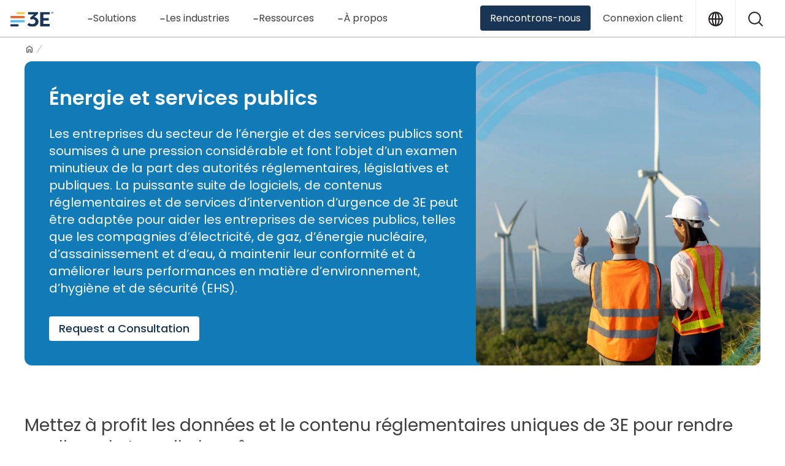

--- FILE ---
content_type: text/html; charset=UTF-8
request_url: https://www.3eco.com/fr/energie-et-services-publics/
body_size: 34597
content:
<!doctype html>
<html lang="fr-FR">
<head>
	<meta charset="UTF-8"><script type="text/javascript">(window.NREUM||(NREUM={})).init={ajax:{deny_list:["bam.nr-data.net"]},feature_flags:["soft_nav"]};(window.NREUM||(NREUM={})).loader_config={licenseKey:"NRJS-dafc0bbae9546b88239",applicationID:"1027581174",browserID:"1103371605"};;/*! For license information please see nr-loader-rum-1.308.0.min.js.LICENSE.txt */
(()=>{var e,t,r={163:(e,t,r)=>{"use strict";r.d(t,{j:()=>E});var n=r(384),i=r(1741);var a=r(2555);r(860).K7.genericEvents;const s="experimental.resources",o="register",c=e=>{if(!e||"string"!=typeof e)return!1;try{document.createDocumentFragment().querySelector(e)}catch{return!1}return!0};var d=r(2614),u=r(944),l=r(8122);const f="[data-nr-mask]",g=e=>(0,l.a)(e,(()=>{const e={feature_flags:[],experimental:{allow_registered_children:!1,resources:!1},mask_selector:"*",block_selector:"[data-nr-block]",mask_input_options:{color:!1,date:!1,"datetime-local":!1,email:!1,month:!1,number:!1,range:!1,search:!1,tel:!1,text:!1,time:!1,url:!1,week:!1,textarea:!1,select:!1,password:!0}};return{ajax:{deny_list:void 0,block_internal:!0,enabled:!0,autoStart:!0},api:{get allow_registered_children(){return e.feature_flags.includes(o)||e.experimental.allow_registered_children},set allow_registered_children(t){e.experimental.allow_registered_children=t},duplicate_registered_data:!1},browser_consent_mode:{enabled:!1},distributed_tracing:{enabled:void 0,exclude_newrelic_header:void 0,cors_use_newrelic_header:void 0,cors_use_tracecontext_headers:void 0,allowed_origins:void 0},get feature_flags(){return e.feature_flags},set feature_flags(t){e.feature_flags=t},generic_events:{enabled:!0,autoStart:!0},harvest:{interval:30},jserrors:{enabled:!0,autoStart:!0},logging:{enabled:!0,autoStart:!0},metrics:{enabled:!0,autoStart:!0},obfuscate:void 0,page_action:{enabled:!0},page_view_event:{enabled:!0,autoStart:!0},page_view_timing:{enabled:!0,autoStart:!0},performance:{capture_marks:!1,capture_measures:!1,capture_detail:!0,resources:{get enabled(){return e.feature_flags.includes(s)||e.experimental.resources},set enabled(t){e.experimental.resources=t},asset_types:[],first_party_domains:[],ignore_newrelic:!0}},privacy:{cookies_enabled:!0},proxy:{assets:void 0,beacon:void 0},session:{expiresMs:d.wk,inactiveMs:d.BB},session_replay:{autoStart:!0,enabled:!1,preload:!1,sampling_rate:10,error_sampling_rate:100,collect_fonts:!1,inline_images:!1,fix_stylesheets:!0,mask_all_inputs:!0,get mask_text_selector(){return e.mask_selector},set mask_text_selector(t){c(t)?e.mask_selector="".concat(t,",").concat(f):""===t||null===t?e.mask_selector=f:(0,u.R)(5,t)},get block_class(){return"nr-block"},get ignore_class(){return"nr-ignore"},get mask_text_class(){return"nr-mask"},get block_selector(){return e.block_selector},set block_selector(t){c(t)?e.block_selector+=",".concat(t):""!==t&&(0,u.R)(6,t)},get mask_input_options(){return e.mask_input_options},set mask_input_options(t){t&&"object"==typeof t?e.mask_input_options={...t,password:!0}:(0,u.R)(7,t)}},session_trace:{enabled:!0,autoStart:!0},soft_navigations:{enabled:!0,autoStart:!0},spa:{enabled:!0,autoStart:!0},ssl:void 0,user_actions:{enabled:!0,elementAttributes:["id","className","tagName","type"]}}})());var p=r(6154),m=r(9324);let h=0;const v={buildEnv:m.F3,distMethod:m.Xs,version:m.xv,originTime:p.WN},b={consented:!1},y={appMetadata:{},get consented(){return this.session?.state?.consent||b.consented},set consented(e){b.consented=e},customTransaction:void 0,denyList:void 0,disabled:!1,harvester:void 0,isolatedBacklog:!1,isRecording:!1,loaderType:void 0,maxBytes:3e4,obfuscator:void 0,onerror:void 0,ptid:void 0,releaseIds:{},session:void 0,timeKeeper:void 0,registeredEntities:[],jsAttributesMetadata:{bytes:0},get harvestCount(){return++h}},_=e=>{const t=(0,l.a)(e,y),r=Object.keys(v).reduce((e,t)=>(e[t]={value:v[t],writable:!1,configurable:!0,enumerable:!0},e),{});return Object.defineProperties(t,r)};var w=r(5701);const x=e=>{const t=e.startsWith("http");e+="/",r.p=t?e:"https://"+e};var R=r(7836),k=r(3241);const A={accountID:void 0,trustKey:void 0,agentID:void 0,licenseKey:void 0,applicationID:void 0,xpid:void 0},S=e=>(0,l.a)(e,A),T=new Set;function E(e,t={},r,s){let{init:o,info:c,loader_config:d,runtime:u={},exposed:l=!0}=t;if(!c){const e=(0,n.pV)();o=e.init,c=e.info,d=e.loader_config}e.init=g(o||{}),e.loader_config=S(d||{}),c.jsAttributes??={},p.bv&&(c.jsAttributes.isWorker=!0),e.info=(0,a.D)(c);const f=e.init,m=[c.beacon,c.errorBeacon];T.has(e.agentIdentifier)||(f.proxy.assets&&(x(f.proxy.assets),m.push(f.proxy.assets)),f.proxy.beacon&&m.push(f.proxy.beacon),e.beacons=[...m],function(e){const t=(0,n.pV)();Object.getOwnPropertyNames(i.W.prototype).forEach(r=>{const n=i.W.prototype[r];if("function"!=typeof n||"constructor"===n)return;let a=t[r];e[r]&&!1!==e.exposed&&"micro-agent"!==e.runtime?.loaderType&&(t[r]=(...t)=>{const n=e[r](...t);return a?a(...t):n})})}(e),(0,n.US)("activatedFeatures",w.B)),u.denyList=[...f.ajax.deny_list||[],...f.ajax.block_internal?m:[]],u.ptid=e.agentIdentifier,u.loaderType=r,e.runtime=_(u),T.has(e.agentIdentifier)||(e.ee=R.ee.get(e.agentIdentifier),e.exposed=l,(0,k.W)({agentIdentifier:e.agentIdentifier,drained:!!w.B?.[e.agentIdentifier],type:"lifecycle",name:"initialize",feature:void 0,data:e.config})),T.add(e.agentIdentifier)}},384:(e,t,r)=>{"use strict";r.d(t,{NT:()=>s,US:()=>u,Zm:()=>o,bQ:()=>d,dV:()=>c,pV:()=>l});var n=r(6154),i=r(1863),a=r(1910);const s={beacon:"bam.nr-data.net",errorBeacon:"bam.nr-data.net"};function o(){return n.gm.NREUM||(n.gm.NREUM={}),void 0===n.gm.newrelic&&(n.gm.newrelic=n.gm.NREUM),n.gm.NREUM}function c(){let e=o();return e.o||(e.o={ST:n.gm.setTimeout,SI:n.gm.setImmediate||n.gm.setInterval,CT:n.gm.clearTimeout,XHR:n.gm.XMLHttpRequest,REQ:n.gm.Request,EV:n.gm.Event,PR:n.gm.Promise,MO:n.gm.MutationObserver,FETCH:n.gm.fetch,WS:n.gm.WebSocket},(0,a.i)(...Object.values(e.o))),e}function d(e,t){let r=o();r.initializedAgents??={},t.initializedAt={ms:(0,i.t)(),date:new Date},r.initializedAgents[e]=t}function u(e,t){o()[e]=t}function l(){return function(){let e=o();const t=e.info||{};e.info={beacon:s.beacon,errorBeacon:s.errorBeacon,...t}}(),function(){let e=o();const t=e.init||{};e.init={...t}}(),c(),function(){let e=o();const t=e.loader_config||{};e.loader_config={...t}}(),o()}},782:(e,t,r)=>{"use strict";r.d(t,{T:()=>n});const n=r(860).K7.pageViewTiming},860:(e,t,r)=>{"use strict";r.d(t,{$J:()=>u,K7:()=>c,P3:()=>d,XX:()=>i,Yy:()=>o,df:()=>a,qY:()=>n,v4:()=>s});const n="events",i="jserrors",a="browser/blobs",s="rum",o="browser/logs",c={ajax:"ajax",genericEvents:"generic_events",jserrors:i,logging:"logging",metrics:"metrics",pageAction:"page_action",pageViewEvent:"page_view_event",pageViewTiming:"page_view_timing",sessionReplay:"session_replay",sessionTrace:"session_trace",softNav:"soft_navigations",spa:"spa"},d={[c.pageViewEvent]:1,[c.pageViewTiming]:2,[c.metrics]:3,[c.jserrors]:4,[c.spa]:5,[c.ajax]:6,[c.sessionTrace]:7,[c.softNav]:8,[c.sessionReplay]:9,[c.logging]:10,[c.genericEvents]:11},u={[c.pageViewEvent]:s,[c.pageViewTiming]:n,[c.ajax]:n,[c.spa]:n,[c.softNav]:n,[c.metrics]:i,[c.jserrors]:i,[c.sessionTrace]:a,[c.sessionReplay]:a,[c.logging]:o,[c.genericEvents]:"ins"}},944:(e,t,r)=>{"use strict";r.d(t,{R:()=>i});var n=r(3241);function i(e,t){"function"==typeof console.debug&&(console.debug("New Relic Warning: https://github.com/newrelic/newrelic-browser-agent/blob/main/docs/warning-codes.md#".concat(e),t),(0,n.W)({agentIdentifier:null,drained:null,type:"data",name:"warn",feature:"warn",data:{code:e,secondary:t}}))}},1687:(e,t,r)=>{"use strict";r.d(t,{Ak:()=>d,Ze:()=>f,x3:()=>u});var n=r(3241),i=r(7836),a=r(3606),s=r(860),o=r(2646);const c={};function d(e,t){const r={staged:!1,priority:s.P3[t]||0};l(e),c[e].get(t)||c[e].set(t,r)}function u(e,t){e&&c[e]&&(c[e].get(t)&&c[e].delete(t),p(e,t,!1),c[e].size&&g(e))}function l(e){if(!e)throw new Error("agentIdentifier required");c[e]||(c[e]=new Map)}function f(e="",t="feature",r=!1){if(l(e),!e||!c[e].get(t)||r)return p(e,t);c[e].get(t).staged=!0,g(e)}function g(e){const t=Array.from(c[e]);t.every(([e,t])=>t.staged)&&(t.sort((e,t)=>e[1].priority-t[1].priority),t.forEach(([t])=>{c[e].delete(t),p(e,t)}))}function p(e,t,r=!0){const s=e?i.ee.get(e):i.ee,c=a.i.handlers;if(!s.aborted&&s.backlog&&c){if((0,n.W)({agentIdentifier:e,type:"lifecycle",name:"drain",feature:t}),r){const e=s.backlog[t],r=c[t];if(r){for(let t=0;e&&t<e.length;++t)m(e[t],r);Object.entries(r).forEach(([e,t])=>{Object.values(t||{}).forEach(t=>{t[0]?.on&&t[0]?.context()instanceof o.y&&t[0].on(e,t[1])})})}}s.isolatedBacklog||delete c[t],s.backlog[t]=null,s.emit("drain-"+t,[])}}function m(e,t){var r=e[1];Object.values(t[r]||{}).forEach(t=>{var r=e[0];if(t[0]===r){var n=t[1],i=e[3],a=e[2];n.apply(i,a)}})}},1738:(e,t,r)=>{"use strict";r.d(t,{U:()=>g,Y:()=>f});var n=r(3241),i=r(9908),a=r(1863),s=r(944),o=r(5701),c=r(3969),d=r(8362),u=r(860),l=r(4261);function f(e,t,r,a){const f=a||r;!f||f[e]&&f[e]!==d.d.prototype[e]||(f[e]=function(){(0,i.p)(c.xV,["API/"+e+"/called"],void 0,u.K7.metrics,r.ee),(0,n.W)({agentIdentifier:r.agentIdentifier,drained:!!o.B?.[r.agentIdentifier],type:"data",name:"api",feature:l.Pl+e,data:{}});try{return t.apply(this,arguments)}catch(e){(0,s.R)(23,e)}})}function g(e,t,r,n,s){const o=e.info;null===r?delete o.jsAttributes[t]:o.jsAttributes[t]=r,(s||null===r)&&(0,i.p)(l.Pl+n,[(0,a.t)(),t,r],void 0,"session",e.ee)}},1741:(e,t,r)=>{"use strict";r.d(t,{W:()=>a});var n=r(944),i=r(4261);class a{#e(e,...t){if(this[e]!==a.prototype[e])return this[e](...t);(0,n.R)(35,e)}addPageAction(e,t){return this.#e(i.hG,e,t)}register(e){return this.#e(i.eY,e)}recordCustomEvent(e,t){return this.#e(i.fF,e,t)}setPageViewName(e,t){return this.#e(i.Fw,e,t)}setCustomAttribute(e,t,r){return this.#e(i.cD,e,t,r)}noticeError(e,t){return this.#e(i.o5,e,t)}setUserId(e,t=!1){return this.#e(i.Dl,e,t)}setApplicationVersion(e){return this.#e(i.nb,e)}setErrorHandler(e){return this.#e(i.bt,e)}addRelease(e,t){return this.#e(i.k6,e,t)}log(e,t){return this.#e(i.$9,e,t)}start(){return this.#e(i.d3)}finished(e){return this.#e(i.BL,e)}recordReplay(){return this.#e(i.CH)}pauseReplay(){return this.#e(i.Tb)}addToTrace(e){return this.#e(i.U2,e)}setCurrentRouteName(e){return this.#e(i.PA,e)}interaction(e){return this.#e(i.dT,e)}wrapLogger(e,t,r){return this.#e(i.Wb,e,t,r)}measure(e,t){return this.#e(i.V1,e,t)}consent(e){return this.#e(i.Pv,e)}}},1863:(e,t,r)=>{"use strict";function n(){return Math.floor(performance.now())}r.d(t,{t:()=>n})},1910:(e,t,r)=>{"use strict";r.d(t,{i:()=>a});var n=r(944);const i=new Map;function a(...e){return e.every(e=>{if(i.has(e))return i.get(e);const t="function"==typeof e?e.toString():"",r=t.includes("[native code]"),a=t.includes("nrWrapper");return r||a||(0,n.R)(64,e?.name||t),i.set(e,r),r})}},2555:(e,t,r)=>{"use strict";r.d(t,{D:()=>o,f:()=>s});var n=r(384),i=r(8122);const a={beacon:n.NT.beacon,errorBeacon:n.NT.errorBeacon,licenseKey:void 0,applicationID:void 0,sa:void 0,queueTime:void 0,applicationTime:void 0,ttGuid:void 0,user:void 0,account:void 0,product:void 0,extra:void 0,jsAttributes:{},userAttributes:void 0,atts:void 0,transactionName:void 0,tNamePlain:void 0};function s(e){try{return!!e.licenseKey&&!!e.errorBeacon&&!!e.applicationID}catch(e){return!1}}const o=e=>(0,i.a)(e,a)},2614:(e,t,r)=>{"use strict";r.d(t,{BB:()=>s,H3:()=>n,g:()=>d,iL:()=>c,tS:()=>o,uh:()=>i,wk:()=>a});const n="NRBA",i="SESSION",a=144e5,s=18e5,o={STARTED:"session-started",PAUSE:"session-pause",RESET:"session-reset",RESUME:"session-resume",UPDATE:"session-update"},c={SAME_TAB:"same-tab",CROSS_TAB:"cross-tab"},d={OFF:0,FULL:1,ERROR:2}},2646:(e,t,r)=>{"use strict";r.d(t,{y:()=>n});class n{constructor(e){this.contextId=e}}},2843:(e,t,r)=>{"use strict";r.d(t,{G:()=>a,u:()=>i});var n=r(3878);function i(e,t=!1,r,i){(0,n.DD)("visibilitychange",function(){if(t)return void("hidden"===document.visibilityState&&e());e(document.visibilityState)},r,i)}function a(e,t,r){(0,n.sp)("pagehide",e,t,r)}},3241:(e,t,r)=>{"use strict";r.d(t,{W:()=>a});var n=r(6154);const i="newrelic";function a(e={}){try{n.gm.dispatchEvent(new CustomEvent(i,{detail:e}))}catch(e){}}},3606:(e,t,r)=>{"use strict";r.d(t,{i:()=>a});var n=r(9908);a.on=s;var i=a.handlers={};function a(e,t,r,a){s(a||n.d,i,e,t,r)}function s(e,t,r,i,a){a||(a="feature"),e||(e=n.d);var s=t[a]=t[a]||{};(s[r]=s[r]||[]).push([e,i])}},3878:(e,t,r)=>{"use strict";function n(e,t){return{capture:e,passive:!1,signal:t}}function i(e,t,r=!1,i){window.addEventListener(e,t,n(r,i))}function a(e,t,r=!1,i){document.addEventListener(e,t,n(r,i))}r.d(t,{DD:()=>a,jT:()=>n,sp:()=>i})},3969:(e,t,r)=>{"use strict";r.d(t,{TZ:()=>n,XG:()=>o,rs:()=>i,xV:()=>s,z_:()=>a});const n=r(860).K7.metrics,i="sm",a="cm",s="storeSupportabilityMetrics",o="storeEventMetrics"},4234:(e,t,r)=>{"use strict";r.d(t,{W:()=>a});var n=r(7836),i=r(1687);class a{constructor(e,t){this.agentIdentifier=e,this.ee=n.ee.get(e),this.featureName=t,this.blocked=!1}deregisterDrain(){(0,i.x3)(this.agentIdentifier,this.featureName)}}},4261:(e,t,r)=>{"use strict";r.d(t,{$9:()=>d,BL:()=>o,CH:()=>g,Dl:()=>_,Fw:()=>y,PA:()=>h,Pl:()=>n,Pv:()=>k,Tb:()=>l,U2:()=>a,V1:()=>R,Wb:()=>x,bt:()=>b,cD:()=>v,d3:()=>w,dT:()=>c,eY:()=>p,fF:()=>f,hG:()=>i,k6:()=>s,nb:()=>m,o5:()=>u});const n="api-",i="addPageAction",a="addToTrace",s="addRelease",o="finished",c="interaction",d="log",u="noticeError",l="pauseReplay",f="recordCustomEvent",g="recordReplay",p="register",m="setApplicationVersion",h="setCurrentRouteName",v="setCustomAttribute",b="setErrorHandler",y="setPageViewName",_="setUserId",w="start",x="wrapLogger",R="measure",k="consent"},5289:(e,t,r)=>{"use strict";r.d(t,{GG:()=>s,Qr:()=>c,sB:()=>o});var n=r(3878),i=r(6389);function a(){return"undefined"==typeof document||"complete"===document.readyState}function s(e,t){if(a())return e();const r=(0,i.J)(e),s=setInterval(()=>{a()&&(clearInterval(s),r())},500);(0,n.sp)("load",r,t)}function o(e){if(a())return e();(0,n.DD)("DOMContentLoaded",e)}function c(e){if(a())return e();(0,n.sp)("popstate",e)}},5607:(e,t,r)=>{"use strict";r.d(t,{W:()=>n});const n=(0,r(9566).bz)()},5701:(e,t,r)=>{"use strict";r.d(t,{B:()=>a,t:()=>s});var n=r(3241);const i=new Set,a={};function s(e,t){const r=t.agentIdentifier;a[r]??={},e&&"object"==typeof e&&(i.has(r)||(t.ee.emit("rumresp",[e]),a[r]=e,i.add(r),(0,n.W)({agentIdentifier:r,loaded:!0,drained:!0,type:"lifecycle",name:"load",feature:void 0,data:e})))}},6154:(e,t,r)=>{"use strict";r.d(t,{OF:()=>c,RI:()=>i,WN:()=>u,bv:()=>a,eN:()=>l,gm:()=>s,mw:()=>o,sb:()=>d});var n=r(1863);const i="undefined"!=typeof window&&!!window.document,a="undefined"!=typeof WorkerGlobalScope&&("undefined"!=typeof self&&self instanceof WorkerGlobalScope&&self.navigator instanceof WorkerNavigator||"undefined"!=typeof globalThis&&globalThis instanceof WorkerGlobalScope&&globalThis.navigator instanceof WorkerNavigator),s=i?window:"undefined"!=typeof WorkerGlobalScope&&("undefined"!=typeof self&&self instanceof WorkerGlobalScope&&self||"undefined"!=typeof globalThis&&globalThis instanceof WorkerGlobalScope&&globalThis),o=Boolean("hidden"===s?.document?.visibilityState),c=/iPad|iPhone|iPod/.test(s.navigator?.userAgent),d=c&&"undefined"==typeof SharedWorker,u=((()=>{const e=s.navigator?.userAgent?.match(/Firefox[/\s](\d+\.\d+)/);Array.isArray(e)&&e.length>=2&&e[1]})(),Date.now()-(0,n.t)()),l=()=>"undefined"!=typeof PerformanceNavigationTiming&&s?.performance?.getEntriesByType("navigation")?.[0]?.responseStart},6389:(e,t,r)=>{"use strict";function n(e,t=500,r={}){const n=r?.leading||!1;let i;return(...r)=>{n&&void 0===i&&(e.apply(this,r),i=setTimeout(()=>{i=clearTimeout(i)},t)),n||(clearTimeout(i),i=setTimeout(()=>{e.apply(this,r)},t))}}function i(e){let t=!1;return(...r)=>{t||(t=!0,e.apply(this,r))}}r.d(t,{J:()=>i,s:()=>n})},6630:(e,t,r)=>{"use strict";r.d(t,{T:()=>n});const n=r(860).K7.pageViewEvent},7699:(e,t,r)=>{"use strict";r.d(t,{It:()=>a,KC:()=>o,No:()=>i,qh:()=>s});var n=r(860);const i=16e3,a=1e6,s="SESSION_ERROR",o={[n.K7.logging]:!0,[n.K7.genericEvents]:!1,[n.K7.jserrors]:!1,[n.K7.ajax]:!1}},7836:(e,t,r)=>{"use strict";r.d(t,{P:()=>o,ee:()=>c});var n=r(384),i=r(8990),a=r(2646),s=r(5607);const o="nr@context:".concat(s.W),c=function e(t,r){var n={},s={},u={},l=!1;try{l=16===r.length&&d.initializedAgents?.[r]?.runtime.isolatedBacklog}catch(e){}var f={on:p,addEventListener:p,removeEventListener:function(e,t){var r=n[e];if(!r)return;for(var i=0;i<r.length;i++)r[i]===t&&r.splice(i,1)},emit:function(e,r,n,i,a){!1!==a&&(a=!0);if(c.aborted&&!i)return;t&&a&&t.emit(e,r,n);var o=g(n);m(e).forEach(e=>{e.apply(o,r)});var d=v()[s[e]];d&&d.push([f,e,r,o]);return o},get:h,listeners:m,context:g,buffer:function(e,t){const r=v();if(t=t||"feature",f.aborted)return;Object.entries(e||{}).forEach(([e,n])=>{s[n]=t,t in r||(r[t]=[])})},abort:function(){f._aborted=!0,Object.keys(f.backlog).forEach(e=>{delete f.backlog[e]})},isBuffering:function(e){return!!v()[s[e]]},debugId:r,backlog:l?{}:t&&"object"==typeof t.backlog?t.backlog:{},isolatedBacklog:l};return Object.defineProperty(f,"aborted",{get:()=>{let e=f._aborted||!1;return e||(t&&(e=t.aborted),e)}}),f;function g(e){return e&&e instanceof a.y?e:e?(0,i.I)(e,o,()=>new a.y(o)):new a.y(o)}function p(e,t){n[e]=m(e).concat(t)}function m(e){return n[e]||[]}function h(t){return u[t]=u[t]||e(f,t)}function v(){return f.backlog}}(void 0,"globalEE"),d=(0,n.Zm)();d.ee||(d.ee=c)},8122:(e,t,r)=>{"use strict";r.d(t,{a:()=>i});var n=r(944);function i(e,t){try{if(!e||"object"!=typeof e)return(0,n.R)(3);if(!t||"object"!=typeof t)return(0,n.R)(4);const r=Object.create(Object.getPrototypeOf(t),Object.getOwnPropertyDescriptors(t)),a=0===Object.keys(r).length?e:r;for(let s in a)if(void 0!==e[s])try{if(null===e[s]){r[s]=null;continue}Array.isArray(e[s])&&Array.isArray(t[s])?r[s]=Array.from(new Set([...e[s],...t[s]])):"object"==typeof e[s]&&"object"==typeof t[s]?r[s]=i(e[s],t[s]):r[s]=e[s]}catch(e){r[s]||(0,n.R)(1,e)}return r}catch(e){(0,n.R)(2,e)}}},8362:(e,t,r)=>{"use strict";r.d(t,{d:()=>a});var n=r(9566),i=r(1741);class a extends i.W{agentIdentifier=(0,n.LA)(16)}},8374:(e,t,r)=>{r.nc=(()=>{try{return document?.currentScript?.nonce}catch(e){}return""})()},8990:(e,t,r)=>{"use strict";r.d(t,{I:()=>i});var n=Object.prototype.hasOwnProperty;function i(e,t,r){if(n.call(e,t))return e[t];var i=r();if(Object.defineProperty&&Object.keys)try{return Object.defineProperty(e,t,{value:i,writable:!0,enumerable:!1}),i}catch(e){}return e[t]=i,i}},9324:(e,t,r)=>{"use strict";r.d(t,{F3:()=>i,Xs:()=>a,xv:()=>n});const n="1.308.0",i="PROD",a="CDN"},9566:(e,t,r)=>{"use strict";r.d(t,{LA:()=>o,bz:()=>s});var n=r(6154);const i="xxxxxxxx-xxxx-4xxx-yxxx-xxxxxxxxxxxx";function a(e,t){return e?15&e[t]:16*Math.random()|0}function s(){const e=n.gm?.crypto||n.gm?.msCrypto;let t,r=0;return e&&e.getRandomValues&&(t=e.getRandomValues(new Uint8Array(30))),i.split("").map(e=>"x"===e?a(t,r++).toString(16):"y"===e?(3&a()|8).toString(16):e).join("")}function o(e){const t=n.gm?.crypto||n.gm?.msCrypto;let r,i=0;t&&t.getRandomValues&&(r=t.getRandomValues(new Uint8Array(e)));const s=[];for(var o=0;o<e;o++)s.push(a(r,i++).toString(16));return s.join("")}},9908:(e,t,r)=>{"use strict";r.d(t,{d:()=>n,p:()=>i});var n=r(7836).ee.get("handle");function i(e,t,r,i,a){a?(a.buffer([e],i),a.emit(e,t,r)):(n.buffer([e],i),n.emit(e,t,r))}}},n={};function i(e){var t=n[e];if(void 0!==t)return t.exports;var a=n[e]={exports:{}};return r[e](a,a.exports,i),a.exports}i.m=r,i.d=(e,t)=>{for(var r in t)i.o(t,r)&&!i.o(e,r)&&Object.defineProperty(e,r,{enumerable:!0,get:t[r]})},i.f={},i.e=e=>Promise.all(Object.keys(i.f).reduce((t,r)=>(i.f[r](e,t),t),[])),i.u=e=>"nr-rum-1.308.0.min.js",i.o=(e,t)=>Object.prototype.hasOwnProperty.call(e,t),e={},t="NRBA-1.308.0.PROD:",i.l=(r,n,a,s)=>{if(e[r])e[r].push(n);else{var o,c;if(void 0!==a)for(var d=document.getElementsByTagName("script"),u=0;u<d.length;u++){var l=d[u];if(l.getAttribute("src")==r||l.getAttribute("data-webpack")==t+a){o=l;break}}if(!o){c=!0;var f={296:"sha512-+MIMDsOcckGXa1EdWHqFNv7P+JUkd5kQwCBr3KE6uCvnsBNUrdSt4a/3/L4j4TxtnaMNjHpza2/erNQbpacJQA=="};(o=document.createElement("script")).charset="utf-8",i.nc&&o.setAttribute("nonce",i.nc),o.setAttribute("data-webpack",t+a),o.src=r,0!==o.src.indexOf(window.location.origin+"/")&&(o.crossOrigin="anonymous"),f[s]&&(o.integrity=f[s])}e[r]=[n];var g=(t,n)=>{o.onerror=o.onload=null,clearTimeout(p);var i=e[r];if(delete e[r],o.parentNode&&o.parentNode.removeChild(o),i&&i.forEach(e=>e(n)),t)return t(n)},p=setTimeout(g.bind(null,void 0,{type:"timeout",target:o}),12e4);o.onerror=g.bind(null,o.onerror),o.onload=g.bind(null,o.onload),c&&document.head.appendChild(o)}},i.r=e=>{"undefined"!=typeof Symbol&&Symbol.toStringTag&&Object.defineProperty(e,Symbol.toStringTag,{value:"Module"}),Object.defineProperty(e,"__esModule",{value:!0})},i.p="https://js-agent.newrelic.com/",(()=>{var e={374:0,840:0};i.f.j=(t,r)=>{var n=i.o(e,t)?e[t]:void 0;if(0!==n)if(n)r.push(n[2]);else{var a=new Promise((r,i)=>n=e[t]=[r,i]);r.push(n[2]=a);var s=i.p+i.u(t),o=new Error;i.l(s,r=>{if(i.o(e,t)&&(0!==(n=e[t])&&(e[t]=void 0),n)){var a=r&&("load"===r.type?"missing":r.type),s=r&&r.target&&r.target.src;o.message="Loading chunk "+t+" failed: ("+a+": "+s+")",o.name="ChunkLoadError",o.type=a,o.request=s,n[1](o)}},"chunk-"+t,t)}};var t=(t,r)=>{var n,a,[s,o,c]=r,d=0;if(s.some(t=>0!==e[t])){for(n in o)i.o(o,n)&&(i.m[n]=o[n]);if(c)c(i)}for(t&&t(r);d<s.length;d++)a=s[d],i.o(e,a)&&e[a]&&e[a][0](),e[a]=0},r=self["webpackChunk:NRBA-1.308.0.PROD"]=self["webpackChunk:NRBA-1.308.0.PROD"]||[];r.forEach(t.bind(null,0)),r.push=t.bind(null,r.push.bind(r))})(),(()=>{"use strict";i(8374);var e=i(8362),t=i(860);const r=Object.values(t.K7);var n=i(163);var a=i(9908),s=i(1863),o=i(4261),c=i(1738);var d=i(1687),u=i(4234),l=i(5289),f=i(6154),g=i(944),p=i(384);const m=e=>f.RI&&!0===e?.privacy.cookies_enabled;function h(e){return!!(0,p.dV)().o.MO&&m(e)&&!0===e?.session_trace.enabled}var v=i(6389),b=i(7699);class y extends u.W{constructor(e,t){super(e.agentIdentifier,t),this.agentRef=e,this.abortHandler=void 0,this.featAggregate=void 0,this.loadedSuccessfully=void 0,this.onAggregateImported=new Promise(e=>{this.loadedSuccessfully=e}),this.deferred=Promise.resolve(),!1===e.init[this.featureName].autoStart?this.deferred=new Promise((t,r)=>{this.ee.on("manual-start-all",(0,v.J)(()=>{(0,d.Ak)(e.agentIdentifier,this.featureName),t()}))}):(0,d.Ak)(e.agentIdentifier,t)}importAggregator(e,t,r={}){if(this.featAggregate)return;const n=async()=>{let n;await this.deferred;try{if(m(e.init)){const{setupAgentSession:t}=await i.e(296).then(i.bind(i,3305));n=t(e)}}catch(e){(0,g.R)(20,e),this.ee.emit("internal-error",[e]),(0,a.p)(b.qh,[e],void 0,this.featureName,this.ee)}try{if(!this.#t(this.featureName,n,e.init))return(0,d.Ze)(this.agentIdentifier,this.featureName),void this.loadedSuccessfully(!1);const{Aggregate:i}=await t();this.featAggregate=new i(e,r),e.runtime.harvester.initializedAggregates.push(this.featAggregate),this.loadedSuccessfully(!0)}catch(e){(0,g.R)(34,e),this.abortHandler?.(),(0,d.Ze)(this.agentIdentifier,this.featureName,!0),this.loadedSuccessfully(!1),this.ee&&this.ee.abort()}};f.RI?(0,l.GG)(()=>n(),!0):n()}#t(e,r,n){if(this.blocked)return!1;switch(e){case t.K7.sessionReplay:return h(n)&&!!r;case t.K7.sessionTrace:return!!r;default:return!0}}}var _=i(6630),w=i(2614),x=i(3241);class R extends y{static featureName=_.T;constructor(e){var t;super(e,_.T),this.setupInspectionEvents(e.agentIdentifier),t=e,(0,c.Y)(o.Fw,function(e,r){"string"==typeof e&&("/"!==e.charAt(0)&&(e="/"+e),t.runtime.customTransaction=(r||"http://custom.transaction")+e,(0,a.p)(o.Pl+o.Fw,[(0,s.t)()],void 0,void 0,t.ee))},t),this.importAggregator(e,()=>i.e(296).then(i.bind(i,3943)))}setupInspectionEvents(e){const t=(t,r)=>{t&&(0,x.W)({agentIdentifier:e,timeStamp:t.timeStamp,loaded:"complete"===t.target.readyState,type:"window",name:r,data:t.target.location+""})};(0,l.sB)(e=>{t(e,"DOMContentLoaded")}),(0,l.GG)(e=>{t(e,"load")}),(0,l.Qr)(e=>{t(e,"navigate")}),this.ee.on(w.tS.UPDATE,(t,r)=>{(0,x.W)({agentIdentifier:e,type:"lifecycle",name:"session",data:r})})}}class k extends e.d{constructor(e){var t;(super(),f.gm)?(this.features={},(0,p.bQ)(this.agentIdentifier,this),this.desiredFeatures=new Set(e.features||[]),this.desiredFeatures.add(R),(0,n.j)(this,e,e.loaderType||"agent"),t=this,(0,c.Y)(o.cD,function(e,r,n=!1){if("string"==typeof e){if(["string","number","boolean"].includes(typeof r)||null===r)return(0,c.U)(t,e,r,o.cD,n);(0,g.R)(40,typeof r)}else(0,g.R)(39,typeof e)},t),function(e){(0,c.Y)(o.Dl,function(t,r=!1){if("string"!=typeof t&&null!==t)return void(0,g.R)(41,typeof t);const n=e.info.jsAttributes["enduser.id"];r&&null!=n&&n!==t?(0,a.p)(o.Pl+"setUserIdAndResetSession",[t],void 0,"session",e.ee):(0,c.U)(e,"enduser.id",t,o.Dl,!0)},e)}(this),function(e){(0,c.Y)(o.nb,function(t){if("string"==typeof t||null===t)return(0,c.U)(e,"application.version",t,o.nb,!1);(0,g.R)(42,typeof t)},e)}(this),function(e){(0,c.Y)(o.d3,function(){e.ee.emit("manual-start-all")},e)}(this),function(e){(0,c.Y)(o.Pv,function(t=!0){if("boolean"==typeof t){if((0,a.p)(o.Pl+o.Pv,[t],void 0,"session",e.ee),e.runtime.consented=t,t){const t=e.features.page_view_event;t.onAggregateImported.then(e=>{const r=t.featAggregate;e&&!r.sentRum&&r.sendRum()})}}else(0,g.R)(65,typeof t)},e)}(this),this.run()):(0,g.R)(21)}get config(){return{info:this.info,init:this.init,loader_config:this.loader_config,runtime:this.runtime}}get api(){return this}run(){try{const e=function(e){const t={};return r.forEach(r=>{t[r]=!!e[r]?.enabled}),t}(this.init),n=[...this.desiredFeatures];n.sort((e,r)=>t.P3[e.featureName]-t.P3[r.featureName]),n.forEach(r=>{if(!e[r.featureName]&&r.featureName!==t.K7.pageViewEvent)return;if(r.featureName===t.K7.spa)return void(0,g.R)(67);const n=function(e){switch(e){case t.K7.ajax:return[t.K7.jserrors];case t.K7.sessionTrace:return[t.K7.ajax,t.K7.pageViewEvent];case t.K7.sessionReplay:return[t.K7.sessionTrace];case t.K7.pageViewTiming:return[t.K7.pageViewEvent];default:return[]}}(r.featureName).filter(e=>!(e in this.features));n.length>0&&(0,g.R)(36,{targetFeature:r.featureName,missingDependencies:n}),this.features[r.featureName]=new r(this)})}catch(e){(0,g.R)(22,e);for(const e in this.features)this.features[e].abortHandler?.();const t=(0,p.Zm)();delete t.initializedAgents[this.agentIdentifier]?.features,delete this.sharedAggregator;return t.ee.get(this.agentIdentifier).abort(),!1}}}var A=i(2843),S=i(782);class T extends y{static featureName=S.T;constructor(e){super(e,S.T),f.RI&&((0,A.u)(()=>(0,a.p)("docHidden",[(0,s.t)()],void 0,S.T,this.ee),!0),(0,A.G)(()=>(0,a.p)("winPagehide",[(0,s.t)()],void 0,S.T,this.ee)),this.importAggregator(e,()=>i.e(296).then(i.bind(i,2117))))}}var E=i(3969);class I extends y{static featureName=E.TZ;constructor(e){super(e,E.TZ),f.RI&&document.addEventListener("securitypolicyviolation",e=>{(0,a.p)(E.xV,["Generic/CSPViolation/Detected"],void 0,this.featureName,this.ee)}),this.importAggregator(e,()=>i.e(296).then(i.bind(i,9623)))}}new k({features:[R,T,I],loaderType:"lite"})})()})();</script>
	<meta name="viewport" content="width=device-width, initial-scale=1">
	<link rel="profile" href="https://gmpg.org/xfn/11">
	<!-- <script src="https://www.3eco.com/wp-content/themes/3ecotheme/component-library/dist/angus-components/angus-components.esm.js" type="module"></script> -->
	<script src="https://saferworld.3eco.com/js/forms2/js/forms2.min.js"></script>
	<script src="https://saferworld.3eco.com/rs/026-BZE-703/images/mkto-forms.js"></script>

	<!-- <script src="https://saferworld.3eco.com/rs/026-BZE-703/images/mkto-forms.js"></script> -->

	<!-- Chatbot testing script -->
	<script src="https://assets.adoberesources.net/loader.js?orgId=4E2E1D7B657115DE0A495E80%40AdobeOrg&instanceId=3ecompanyenvironmentalecologicalandengineering&env=prod&geo=va7"></script>

	<meta name='robots' content='index, follow, max-image-preview:large, max-snippet:-1, max-video-preview:-1' />
	<style>img:is([sizes="auto" i], [sizes^="auto," i]) { contain-intrinsic-size: 3000px 1500px }</style>
	<link rel="alternate" hreflang="en" href="https://www.3eco.com/energy-utilities/" />
<link rel="alternate" hreflang="fr" href="https://www.3eco.com/fr/energie-et-services-publics/" />
<link rel="alternate" hreflang="de" href="https://www.3eco.com/de/energy-utilities/" />
<link rel="alternate" hreflang="ja" href="https://www.3eco.com/ja/%e3%82%a8%e3%83%8d%e3%83%ab%e3%82%ae%e3%83%bc%ef%bc%86%e5%85%ac%e7%9b%8a%e4%ba%8b%e6%a5%ad/" />
<link rel="alternate" hreflang="x-default" href="https://www.3eco.com/energy-utilities/" />
<script id="cookie-law-info-gcm-var-js">
var _ckyGcm = {"status":true,"default_settings":[{"analytics":"denied","advertisement":"denied","functional":"denied","necessary":"granted","ad_user_data":"denied","ad_personalization":"denied","regions":"All"}],"wait_for_update":2000,"url_passthrough":false,"ads_data_redaction":false}</script>
<script id="cookie-law-info-gcm-js" type="text/javascript" src="https://www.3eco.com/wp-content/plugins/cookie-law-info/lite/frontend/js/gcm.min.js"></script> <script id="cookieyes" type="text/javascript" src="https://cdn-cookieyes.com/client_data/e434c39563e25f1c50923772/script.js"></script>
	<!-- This site is optimized with the Yoast SEO plugin v26.5 - https://yoast.com/wordpress/plugins/seo/ -->
	<title>Énergies nouvelles et traitement de l&#039;eau | 3E</title>
	<meta name="description" content="Les services publics doivent donner la priorité à la durabilité ; ils sont plus que de simples fournisseurs d&#039;énergie. Les infrastructures modernes, les lignes de transmission modernisées et les processus réformés doivent être sûrs pour les utilisateurs." />
	<link rel="canonical" href="https://www.3eco.com/fr/energie-et-services-publics/" />
	<meta property="og:locale" content="fr_FR" />
	<meta property="og:type" content="article" />
	<meta property="og:title" content="Énergies nouvelles et traitement de l&#039;eau | 3E" />
	<meta property="og:description" content="Les services publics doivent donner la priorité à la durabilité ; ils sont plus que de simples fournisseurs d&#039;énergie. Les infrastructures modernes, les lignes de transmission modernisées et les processus réformés doivent être sûrs pour les utilisateurs." />
	<meta property="og:url" content="https://www.3eco.com/fr/energie-et-services-publics/" />
	<meta property="og:site_name" content="3E" />
	<meta property="article:modified_time" content="2024-11-26T17:07:06+00:00" />
	<meta name="twitter:card" content="summary_large_image" />
	<meta name="twitter:label1" content="Est. reading time" />
	<meta name="twitter:data1" content="4 minutes" />
	<script type="application/ld+json" class="yoast-schema-graph">{"@context":"https://schema.org","@graph":[{"@type":"WebPage","@id":"https://www.3eco.com/fr/energie-et-services-publics/","url":"https://www.3eco.com/fr/energie-et-services-publics/","name":"Énergies nouvelles et traitement de l'eau | 3E","isPartOf":{"@id":"https://www.3eco.com/#website"},"datePublished":"2024-04-12T12:10:02+00:00","dateModified":"2024-11-26T17:07:06+00:00","description":"Les services publics doivent donner la priorité à la durabilité ; ils sont plus que de simples fournisseurs d'énergie. Les infrastructures modernes, les lignes de transmission modernisées et les processus réformés doivent être sûrs pour les utilisateurs.","breadcrumb":{"@id":"https://www.3eco.com/fr/energie-et-services-publics/#breadcrumb"},"inLanguage":"fr-FR","potentialAction":[{"@type":"ReadAction","target":["https://www.3eco.com/fr/energie-et-services-publics/"]}]},{"@type":"BreadcrumbList","@id":"https://www.3eco.com/fr/energie-et-services-publics/#breadcrumb","itemListElement":[{"@type":"ListItem","position":1,"name":"Home","item":"https://www.3eco.com/fr/"},{"@type":"ListItem","position":2,"name":"Énergies nouvelles et traitement de l&#8217;eau"}]},{"@type":"WebSite","@id":"https://www.3eco.com/#website","url":"https://www.3eco.com/","name":"3E","description":"","alternateName":"3E","potentialAction":[{"@type":"SearchAction","target":{"@type":"EntryPoint","urlTemplate":"https://www.3eco.com/?s={search_term_string}"},"query-input":{"@type":"PropertyValueSpecification","valueRequired":true,"valueName":"search_term_string"}}],"inLanguage":"fr-FR"}]}</script>
	<!-- / Yoast SEO plugin. -->


<link rel='dns-prefetch' href='//ajax.googleapis.com' />
<link rel='dns-prefetch' href='//static.addtoany.com' />
<link rel="alternate" type="application/rss+xml" title="3E &raquo; Feed" href="https://www.3eco.com/fr/feed/" />
<link rel="alternate" type="application/rss+xml" title="3E &raquo; Comments Feed" href="https://www.3eco.com/fr/comments/feed/" />
    <script>
        window.dataLayer = window.dataLayer || [];
        window.dataLayer.push({
            'page_content_type': 'page'
        });
    </script>
    <script>
window._wpemojiSettings = {"baseUrl":"https:\/\/s.w.org\/images\/core\/emoji\/16.0.1\/72x72\/","ext":".png","svgUrl":"https:\/\/s.w.org\/images\/core\/emoji\/16.0.1\/svg\/","svgExt":".svg","source":{"concatemoji":"https:\/\/www.3eco.com\/wp-includes\/js\/wp-emoji-release.min.js?ver=6.8.3"}};
/*! This file is auto-generated */
!function(s,n){var o,i,e;function c(e){try{var t={supportTests:e,timestamp:(new Date).valueOf()};sessionStorage.setItem(o,JSON.stringify(t))}catch(e){}}function p(e,t,n){e.clearRect(0,0,e.canvas.width,e.canvas.height),e.fillText(t,0,0);var t=new Uint32Array(e.getImageData(0,0,e.canvas.width,e.canvas.height).data),a=(e.clearRect(0,0,e.canvas.width,e.canvas.height),e.fillText(n,0,0),new Uint32Array(e.getImageData(0,0,e.canvas.width,e.canvas.height).data));return t.every(function(e,t){return e===a[t]})}function u(e,t){e.clearRect(0,0,e.canvas.width,e.canvas.height),e.fillText(t,0,0);for(var n=e.getImageData(16,16,1,1),a=0;a<n.data.length;a++)if(0!==n.data[a])return!1;return!0}function f(e,t,n,a){switch(t){case"flag":return n(e,"\ud83c\udff3\ufe0f\u200d\u26a7\ufe0f","\ud83c\udff3\ufe0f\u200b\u26a7\ufe0f")?!1:!n(e,"\ud83c\udde8\ud83c\uddf6","\ud83c\udde8\u200b\ud83c\uddf6")&&!n(e,"\ud83c\udff4\udb40\udc67\udb40\udc62\udb40\udc65\udb40\udc6e\udb40\udc67\udb40\udc7f","\ud83c\udff4\u200b\udb40\udc67\u200b\udb40\udc62\u200b\udb40\udc65\u200b\udb40\udc6e\u200b\udb40\udc67\u200b\udb40\udc7f");case"emoji":return!a(e,"\ud83e\udedf")}return!1}function g(e,t,n,a){var r="undefined"!=typeof WorkerGlobalScope&&self instanceof WorkerGlobalScope?new OffscreenCanvas(300,150):s.createElement("canvas"),o=r.getContext("2d",{willReadFrequently:!0}),i=(o.textBaseline="top",o.font="600 32px Arial",{});return e.forEach(function(e){i[e]=t(o,e,n,a)}),i}function t(e){var t=s.createElement("script");t.src=e,t.defer=!0,s.head.appendChild(t)}"undefined"!=typeof Promise&&(o="wpEmojiSettingsSupports",i=["flag","emoji"],n.supports={everything:!0,everythingExceptFlag:!0},e=new Promise(function(e){s.addEventListener("DOMContentLoaded",e,{once:!0})}),new Promise(function(t){var n=function(){try{var e=JSON.parse(sessionStorage.getItem(o));if("object"==typeof e&&"number"==typeof e.timestamp&&(new Date).valueOf()<e.timestamp+604800&&"object"==typeof e.supportTests)return e.supportTests}catch(e){}return null}();if(!n){if("undefined"!=typeof Worker&&"undefined"!=typeof OffscreenCanvas&&"undefined"!=typeof URL&&URL.createObjectURL&&"undefined"!=typeof Blob)try{var e="postMessage("+g.toString()+"("+[JSON.stringify(i),f.toString(),p.toString(),u.toString()].join(",")+"));",a=new Blob([e],{type:"text/javascript"}),r=new Worker(URL.createObjectURL(a),{name:"wpTestEmojiSupports"});return void(r.onmessage=function(e){c(n=e.data),r.terminate(),t(n)})}catch(e){}c(n=g(i,f,p,u))}t(n)}).then(function(e){for(var t in e)n.supports[t]=e[t],n.supports.everything=n.supports.everything&&n.supports[t],"flag"!==t&&(n.supports.everythingExceptFlag=n.supports.everythingExceptFlag&&n.supports[t]);n.supports.everythingExceptFlag=n.supports.everythingExceptFlag&&!n.supports.flag,n.DOMReady=!1,n.readyCallback=function(){n.DOMReady=!0}}).then(function(){return e}).then(function(){var e;n.supports.everything||(n.readyCallback(),(e=n.source||{}).concatemoji?t(e.concatemoji):e.wpemoji&&e.twemoji&&(t(e.twemoji),t(e.wpemoji)))}))}((window,document),window._wpemojiSettings);
</script>
<style id='wp-emoji-styles-inline-css'>

	img.wp-smiley, img.emoji {
		display: inline !important;
		border: none !important;
		box-shadow: none !important;
		height: 1em !important;
		width: 1em !important;
		margin: 0 0.07em !important;
		vertical-align: -0.1em !important;
		background: none !important;
		padding: 0 !important;
	}
</style>
<link rel='stylesheet' id='wp-block-library-css' href='https://www.3eco.com/wp-includes/css/dist/block-library/style.min.css?ver=6.8.3' media='all' />
<style id='classic-theme-styles-inline-css'>
/*! This file is auto-generated */
.wp-block-button__link{color:#fff;background-color:#32373c;border-radius:9999px;box-shadow:none;text-decoration:none;padding:calc(.667em + 2px) calc(1.333em + 2px);font-size:1.125em}.wp-block-file__button{background:#32373c;color:#fff;text-decoration:none}
</style>
<style id='global-styles-inline-css'>
:root{--wp--preset--aspect-ratio--square: 1;--wp--preset--aspect-ratio--4-3: 4/3;--wp--preset--aspect-ratio--3-4: 3/4;--wp--preset--aspect-ratio--3-2: 3/2;--wp--preset--aspect-ratio--2-3: 2/3;--wp--preset--aspect-ratio--16-9: 16/9;--wp--preset--aspect-ratio--9-16: 9/16;--wp--preset--color--black: #000000;--wp--preset--color--cyan-bluish-gray: #abb8c3;--wp--preset--color--white: #ffffff;--wp--preset--color--pale-pink: #f78da7;--wp--preset--color--vivid-red: #cf2e2e;--wp--preset--color--luminous-vivid-orange: #ff6900;--wp--preset--color--luminous-vivid-amber: #fcb900;--wp--preset--color--light-green-cyan: #7bdcb5;--wp--preset--color--vivid-green-cyan: #00d084;--wp--preset--color--pale-cyan-blue: #8ed1fc;--wp--preset--color--vivid-cyan-blue: #0693e3;--wp--preset--color--vivid-purple: #9b51e0;--wp--preset--gradient--vivid-cyan-blue-to-vivid-purple: linear-gradient(135deg,rgba(6,147,227,1) 0%,rgb(155,81,224) 100%);--wp--preset--gradient--light-green-cyan-to-vivid-green-cyan: linear-gradient(135deg,rgb(122,220,180) 0%,rgb(0,208,130) 100%);--wp--preset--gradient--luminous-vivid-amber-to-luminous-vivid-orange: linear-gradient(135deg,rgba(252,185,0,1) 0%,rgba(255,105,0,1) 100%);--wp--preset--gradient--luminous-vivid-orange-to-vivid-red: linear-gradient(135deg,rgba(255,105,0,1) 0%,rgb(207,46,46) 100%);--wp--preset--gradient--very-light-gray-to-cyan-bluish-gray: linear-gradient(135deg,rgb(238,238,238) 0%,rgb(169,184,195) 100%);--wp--preset--gradient--cool-to-warm-spectrum: linear-gradient(135deg,rgb(74,234,220) 0%,rgb(151,120,209) 20%,rgb(207,42,186) 40%,rgb(238,44,130) 60%,rgb(251,105,98) 80%,rgb(254,248,76) 100%);--wp--preset--gradient--blush-light-purple: linear-gradient(135deg,rgb(255,206,236) 0%,rgb(152,150,240) 100%);--wp--preset--gradient--blush-bordeaux: linear-gradient(135deg,rgb(254,205,165) 0%,rgb(254,45,45) 50%,rgb(107,0,62) 100%);--wp--preset--gradient--luminous-dusk: linear-gradient(135deg,rgb(255,203,112) 0%,rgb(199,81,192) 50%,rgb(65,88,208) 100%);--wp--preset--gradient--pale-ocean: linear-gradient(135deg,rgb(255,245,203) 0%,rgb(182,227,212) 50%,rgb(51,167,181) 100%);--wp--preset--gradient--electric-grass: linear-gradient(135deg,rgb(202,248,128) 0%,rgb(113,206,126) 100%);--wp--preset--gradient--midnight: linear-gradient(135deg,rgb(2,3,129) 0%,rgb(40,116,252) 100%);--wp--preset--font-size--small: 13px;--wp--preset--font-size--medium: 20px;--wp--preset--font-size--large: 36px;--wp--preset--font-size--x-large: 42px;--wp--preset--spacing--20: 0.44rem;--wp--preset--spacing--30: 0.67rem;--wp--preset--spacing--40: 1rem;--wp--preset--spacing--50: 1.5rem;--wp--preset--spacing--60: 2.25rem;--wp--preset--spacing--70: 3.38rem;--wp--preset--spacing--80: 5.06rem;--wp--preset--shadow--natural: 6px 6px 9px rgba(0, 0, 0, 0.2);--wp--preset--shadow--deep: 12px 12px 50px rgba(0, 0, 0, 0.4);--wp--preset--shadow--sharp: 6px 6px 0px rgba(0, 0, 0, 0.2);--wp--preset--shadow--outlined: 6px 6px 0px -3px rgba(255, 255, 255, 1), 6px 6px rgba(0, 0, 0, 1);--wp--preset--shadow--crisp: 6px 6px 0px rgba(0, 0, 0, 1);}:where(.is-layout-flex){gap: 0.5em;}:where(.is-layout-grid){gap: 0.5em;}body .is-layout-flex{display: flex;}.is-layout-flex{flex-wrap: wrap;align-items: center;}.is-layout-flex > :is(*, div){margin: 0;}body .is-layout-grid{display: grid;}.is-layout-grid > :is(*, div){margin: 0;}:where(.wp-block-columns.is-layout-flex){gap: 2em;}:where(.wp-block-columns.is-layout-grid){gap: 2em;}:where(.wp-block-post-template.is-layout-flex){gap: 1.25em;}:where(.wp-block-post-template.is-layout-grid){gap: 1.25em;}.has-black-color{color: var(--wp--preset--color--black) !important;}.has-cyan-bluish-gray-color{color: var(--wp--preset--color--cyan-bluish-gray) !important;}.has-white-color{color: var(--wp--preset--color--white) !important;}.has-pale-pink-color{color: var(--wp--preset--color--pale-pink) !important;}.has-vivid-red-color{color: var(--wp--preset--color--vivid-red) !important;}.has-luminous-vivid-orange-color{color: var(--wp--preset--color--luminous-vivid-orange) !important;}.has-luminous-vivid-amber-color{color: var(--wp--preset--color--luminous-vivid-amber) !important;}.has-light-green-cyan-color{color: var(--wp--preset--color--light-green-cyan) !important;}.has-vivid-green-cyan-color{color: var(--wp--preset--color--vivid-green-cyan) !important;}.has-pale-cyan-blue-color{color: var(--wp--preset--color--pale-cyan-blue) !important;}.has-vivid-cyan-blue-color{color: var(--wp--preset--color--vivid-cyan-blue) !important;}.has-vivid-purple-color{color: var(--wp--preset--color--vivid-purple) !important;}.has-black-background-color{background-color: var(--wp--preset--color--black) !important;}.has-cyan-bluish-gray-background-color{background-color: var(--wp--preset--color--cyan-bluish-gray) !important;}.has-white-background-color{background-color: var(--wp--preset--color--white) !important;}.has-pale-pink-background-color{background-color: var(--wp--preset--color--pale-pink) !important;}.has-vivid-red-background-color{background-color: var(--wp--preset--color--vivid-red) !important;}.has-luminous-vivid-orange-background-color{background-color: var(--wp--preset--color--luminous-vivid-orange) !important;}.has-luminous-vivid-amber-background-color{background-color: var(--wp--preset--color--luminous-vivid-amber) !important;}.has-light-green-cyan-background-color{background-color: var(--wp--preset--color--light-green-cyan) !important;}.has-vivid-green-cyan-background-color{background-color: var(--wp--preset--color--vivid-green-cyan) !important;}.has-pale-cyan-blue-background-color{background-color: var(--wp--preset--color--pale-cyan-blue) !important;}.has-vivid-cyan-blue-background-color{background-color: var(--wp--preset--color--vivid-cyan-blue) !important;}.has-vivid-purple-background-color{background-color: var(--wp--preset--color--vivid-purple) !important;}.has-black-border-color{border-color: var(--wp--preset--color--black) !important;}.has-cyan-bluish-gray-border-color{border-color: var(--wp--preset--color--cyan-bluish-gray) !important;}.has-white-border-color{border-color: var(--wp--preset--color--white) !important;}.has-pale-pink-border-color{border-color: var(--wp--preset--color--pale-pink) !important;}.has-vivid-red-border-color{border-color: var(--wp--preset--color--vivid-red) !important;}.has-luminous-vivid-orange-border-color{border-color: var(--wp--preset--color--luminous-vivid-orange) !important;}.has-luminous-vivid-amber-border-color{border-color: var(--wp--preset--color--luminous-vivid-amber) !important;}.has-light-green-cyan-border-color{border-color: var(--wp--preset--color--light-green-cyan) !important;}.has-vivid-green-cyan-border-color{border-color: var(--wp--preset--color--vivid-green-cyan) !important;}.has-pale-cyan-blue-border-color{border-color: var(--wp--preset--color--pale-cyan-blue) !important;}.has-vivid-cyan-blue-border-color{border-color: var(--wp--preset--color--vivid-cyan-blue) !important;}.has-vivid-purple-border-color{border-color: var(--wp--preset--color--vivid-purple) !important;}.has-vivid-cyan-blue-to-vivid-purple-gradient-background{background: var(--wp--preset--gradient--vivid-cyan-blue-to-vivid-purple) !important;}.has-light-green-cyan-to-vivid-green-cyan-gradient-background{background: var(--wp--preset--gradient--light-green-cyan-to-vivid-green-cyan) !important;}.has-luminous-vivid-amber-to-luminous-vivid-orange-gradient-background{background: var(--wp--preset--gradient--luminous-vivid-amber-to-luminous-vivid-orange) !important;}.has-luminous-vivid-orange-to-vivid-red-gradient-background{background: var(--wp--preset--gradient--luminous-vivid-orange-to-vivid-red) !important;}.has-very-light-gray-to-cyan-bluish-gray-gradient-background{background: var(--wp--preset--gradient--very-light-gray-to-cyan-bluish-gray) !important;}.has-cool-to-warm-spectrum-gradient-background{background: var(--wp--preset--gradient--cool-to-warm-spectrum) !important;}.has-blush-light-purple-gradient-background{background: var(--wp--preset--gradient--blush-light-purple) !important;}.has-blush-bordeaux-gradient-background{background: var(--wp--preset--gradient--blush-bordeaux) !important;}.has-luminous-dusk-gradient-background{background: var(--wp--preset--gradient--luminous-dusk) !important;}.has-pale-ocean-gradient-background{background: var(--wp--preset--gradient--pale-ocean) !important;}.has-electric-grass-gradient-background{background: var(--wp--preset--gradient--electric-grass) !important;}.has-midnight-gradient-background{background: var(--wp--preset--gradient--midnight) !important;}.has-small-font-size{font-size: var(--wp--preset--font-size--small) !important;}.has-medium-font-size{font-size: var(--wp--preset--font-size--medium) !important;}.has-large-font-size{font-size: var(--wp--preset--font-size--large) !important;}.has-x-large-font-size{font-size: var(--wp--preset--font-size--x-large) !important;}
:where(.wp-block-post-template.is-layout-flex){gap: 1.25em;}:where(.wp-block-post-template.is-layout-grid){gap: 1.25em;}
:where(.wp-block-columns.is-layout-flex){gap: 2em;}:where(.wp-block-columns.is-layout-grid){gap: 2em;}
:root :where(.wp-block-pullquote){font-size: 1.5em;line-height: 1.6;}
</style>
<link rel='stylesheet' id='megamenu-css' href='https://www.3eco.com/wp-content/uploads/maxmegamenu/style_fr.css?ver=8b9025' media='all' />
<link rel='stylesheet' id='dashicons-css' href='https://www.3eco.com/wp-includes/css/dashicons.min.css?ver=6.8.3' media='all' />
<link rel='stylesheet' id='megamenu-genericons-css' href='https://www.3eco.com/wp-content/plugins/megamenu-pro/icons/genericons/genericons/genericons.css?ver=2.4.2' media='all' />
<link rel='stylesheet' id='megamenu-fontawesome6-css' href='https://www.3eco.com/wp-content/plugins/megamenu-pro/icons/fontawesome6/css/all.min.css?ver=2.4.2' media='all' />
<link rel='stylesheet' id='wpml-legacy-horizontal-list-0-css' href='https://www.3eco.com/wp-content/plugins/sitepress-multilingual-cms/templates/language-switchers/legacy-list-horizontal/style.min.css?ver=1' media='all' />
<link rel='stylesheet' id='plyr-css-css' href='https://www.3eco.com/wp-content/themes/3ecotheme/js/libraries/plyr.css' media='all' />
<link rel='stylesheet' id='videojs-css-css' href='https://www.3eco.com/wp-content/themes/3ecotheme/js/libraries/video-js.css' media='all' />
<link rel='stylesheet' id='swiper-css-css' href='https://www.3eco.com/wp-content/themes/3ecotheme/js/libraries/swiper-bundle.min.css' media='all' />
<link rel='stylesheet' id='angus-components.css-css' href='https://www.3eco.com/wp-content/themes/3ecotheme/component-library/dist/angus-components/angus-components.css?ver=20250814' media='all' />
<link rel='stylesheet' id='megamenu-css-en-css' href='https://www.3eco.com/wp-content/uploads/maxmegamenu/style_en.css?ver=1.0.0' media='all' />
<link rel='stylesheet' id='threeecotheme-style-css' href='https://www.3eco.com/wp-content/themes/3ecotheme/style.css?ver=1.0.0' media='all' />
<link rel='stylesheet' id='addtoany-css' href='https://www.3eco.com/wp-content/plugins/add-to-any/addtoany.min.css?ver=1.16' media='all' />
<script id="wpml-cookie-js-extra">
var wpml_cookies = {"wp-wpml_current_language":{"value":"fr","expires":1,"path":"\/"}};
var wpml_cookies = {"wp-wpml_current_language":{"value":"fr","expires":1,"path":"\/"}};
</script>
<script src="https://www.3eco.com/wp-content/plugins/sitepress-multilingual-cms/res/js/cookies/language-cookie.js?ver=470000" id="wpml-cookie-js" defer data-wp-strategy="defer"></script>
<script src="https://ajax.googleapis.com/ajax/libs/jquery/3.7.1/jquery.min.js?ver=3.7.1" id="jquery-js"></script>
<script id="addtoany-core-js-before">
window.a2a_config=window.a2a_config||{};a2a_config.callbacks=[];a2a_config.overlays=[];a2a_config.templates={};a2a_localize = {
	Share: "Share",
	Save: "Save",
	Subscribe: "Subscribe",
	Email: "Email",
	Bookmark: "Bookmark",
	ShowAll: "Show all",
	ShowLess: "Show less",
	FindServices: "Find service(s)",
	FindAnyServiceToAddTo: "Instantly find any service to add to",
	PoweredBy: "Powered by",
	ShareViaEmail: "Share via email",
	SubscribeViaEmail: "Subscribe via email",
	BookmarkInYourBrowser: "Bookmark in your browser",
	BookmarkInstructions: "Press Ctrl+D or \u2318+D to bookmark this page",
	AddToYourFavorites: "Add to your favorites",
	SendFromWebOrProgram: "Send from any email address or email program",
	EmailProgram: "Email program",
	More: "More&#8230;",
	ThanksForSharing: "Thanks for sharing!",
	ThanksForFollowing: "Thanks for following!"
};
</script>
<script defer src="https://static.addtoany.com/menu/page.js" id="addtoany-core-js"></script>
<script defer src="https://www.3eco.com/wp-content/plugins/add-to-any/addtoany.min.js?ver=1.1" id="addtoany-jquery-js"></script>
<script id="my-translation-js-extra">
var my_translation_vars = {"language_selector":"\n<div class=\"wpml-ls-statics-shortcode_actions wpml-ls wpml-ls-legacy-list-horizontal\">\n\t<ul><li class=\"wpml-ls-slot-shortcode_actions wpml-ls-item wpml-ls-item-en wpml-ls-first-item wpml-ls-item-legacy-list-horizontal\">\n\t\t\t\t<a href=\"https:\/\/www.3eco.com\/energy-utilities\/\" class=\"wpml-ls-link\">\n                    <span class=\"wpml-ls-native\" lang=\"en\">English<\/span><span class=\"wpml-ls-display\"><span class=\"wpml-ls-bracket\"> (<\/span>Anglais<span class=\"wpml-ls-bracket\">)<\/span><\/span><\/a>\n\t\t\t<\/li><li class=\"wpml-ls-slot-shortcode_actions wpml-ls-item wpml-ls-item-fr wpml-ls-current-language wpml-ls-item-legacy-list-horizontal\">\n\t\t\t\t<a href=\"https:\/\/www.3eco.com\/fr\/energie-et-services-publics\/\" class=\"wpml-ls-link\">\n                    <span class=\"wpml-ls-native\">Fran\u00e7ais<\/span><\/a>\n\t\t\t<\/li><li class=\"wpml-ls-slot-shortcode_actions wpml-ls-item wpml-ls-item-de wpml-ls-item-legacy-list-horizontal\">\n\t\t\t\t<a href=\"https:\/\/www.3eco.com\/de\/energy-utilities\/\" class=\"wpml-ls-link\">\n                    <span class=\"wpml-ls-native\" lang=\"de\">Deutsch<\/span><span class=\"wpml-ls-display\"><span class=\"wpml-ls-bracket\"> (<\/span>Allemand<span class=\"wpml-ls-bracket\">)<\/span><\/span><\/a>\n\t\t\t<\/li><li class=\"wpml-ls-slot-shortcode_actions wpml-ls-item wpml-ls-item-nl wpml-ls-item-legacy-list-horizontal\">\n\t\t\t\t<a href=\"https:\/\/www.3eco.com\/nl\/\" class=\"wpml-ls-link\">\n                    <span class=\"wpml-ls-native\" lang=\"nl\">Nederlands<\/span><span class=\"wpml-ls-display\"><span class=\"wpml-ls-bracket\"> (<\/span>N\u00e9erlandais<span class=\"wpml-ls-bracket\">)<\/span><\/span><\/a>\n\t\t\t<\/li><li class=\"wpml-ls-slot-shortcode_actions wpml-ls-item wpml-ls-item-it wpml-ls-item-legacy-list-horizontal\">\n\t\t\t\t<a href=\"https:\/\/www.3eco.com\/it\/\" class=\"wpml-ls-link\">\n                    <span class=\"wpml-ls-native\" lang=\"it\">Italiano<\/span><span class=\"wpml-ls-display\"><span class=\"wpml-ls-bracket\"> (<\/span>Italien<span class=\"wpml-ls-bracket\">)<\/span><\/span><\/a>\n\t\t\t<\/li><li class=\"wpml-ls-slot-shortcode_actions wpml-ls-item wpml-ls-item-ja wpml-ls-item-legacy-list-horizontal\">\n\t\t\t\t<a href=\"https:\/\/www.3eco.com\/ja\/%e3%82%a8%e3%83%8d%e3%83%ab%e3%82%ae%e3%83%bc%ef%bc%86%e5%85%ac%e7%9b%8a%e4%ba%8b%e6%a5%ad\/\" class=\"wpml-ls-link\">\n                    <span class=\"wpml-ls-native\" lang=\"ja\">\u65e5\u672c\u8a9e<\/span><span class=\"wpml-ls-display\"><span class=\"wpml-ls-bracket\"> (<\/span>Japonais<span class=\"wpml-ls-bracket\">)<\/span><\/span><\/a>\n\t\t\t<\/li><li class=\"wpml-ls-slot-shortcode_actions wpml-ls-item wpml-ls-item-es wpml-ls-last-item wpml-ls-item-legacy-list-horizontal\">\n\t\t\t\t<a href=\"https:\/\/www.3eco.com\/es\/\" class=\"wpml-ls-link\">\n                    <span class=\"wpml-ls-native\" lang=\"es\">Espa\u00f1ol<\/span><span class=\"wpml-ls-display\"><span class=\"wpml-ls-bracket\"> (<\/span>Espagnol<span class=\"wpml-ls-bracket\">)<\/span><\/span><\/a>\n\t\t\t<\/li><\/ul>\n<\/div>\n","jp_url":"https:\/\/3eco.jp"};
</script>
<script src="https://www.3eco.com/wp-content/themes/3ecotheme/js/my-translation.js?ver=1.0" id="my-translation-js" async data-wp-strategy="async"></script>
<script src="https://www.3eco.com/wp-content/themes/3ecotheme/js/nav-search-click.js" id="nav-search-click-js" async data-wp-strategy="async"></script>
<script id="search-js-extra">
var ajax_search_object = {"ajaxURL":"https:\/\/www.3eco.com\/wp-admin\/admin-ajax.php"};
</script>
<script src="https://www.3eco.com/wp-content/themes/3ecotheme/js/search.js" id="search-js" async data-wp-strategy="async"></script>
<script id="search-resources-js-extra">
var resource_search_object = {"ajaxURL":"https:\/\/www.3eco.com\/wp-admin\/admin-ajax.php"};
</script>
<script src="https://www.3eco.com/wp-content/themes/3ecotheme/js/search-resources.js" id="search-resources-js" async data-wp-strategy="async"></script>
<script id="search-tag-js-extra">
var tag_search_object = {"ajaxURL":"https:\/\/www.3eco.com\/wp-admin\/admin-ajax.php"};
</script>
<script src="https://www.3eco.com/wp-content/themes/3ecotheme/js/search-tag.js" id="search-tag-js" async data-wp-strategy="async"></script>
<script id="search-solution-js-extra">
var solution_search_object = {"ajaxURL":"https:\/\/www.3eco.com\/wp-admin\/admin-ajax.php"};
</script>
<script src="https://www.3eco.com/wp-content/themes/3ecotheme/js/search-solution.js" id="search-solution-js" async data-wp-strategy="async"></script>
<script src="https://www.3eco.com/wp-content/themes/3ecotheme/js/libraries/plyr.js" id="plyr-js-js" async data-wp-strategy="async"></script>
<script type="module" src="https://www.3eco.com/wp-content/themes/3ecotheme/component-library/dist/angus-components/angus-components.esm.js?ver=20250814" defer ></script><link rel="https://api.w.org/" href="https://www.3eco.com/fr/wp-json/" /><link rel="alternate" title="JSON" type="application/json" href="https://www.3eco.com/fr/wp-json/wp/v2/pages/20857" /><link rel="EditURI" type="application/rsd+xml" title="RSD" href="https://www.3eco.com/xmlrpc.php?rsd" />
<meta name="generator" content="WordPress 6.8.3" />
<link rel='shortlink' href='https://www.3eco.com/fr/?p=20857' />
<link rel="alternate" title="oEmbed (JSON)" type="application/json+oembed" href="https://www.3eco.com/fr/wp-json/oembed/1.0/embed?url=https%3A%2F%2Fwww.3eco.com%2Ffr%2Fenergie-et-services-publics%2F" />
<link rel="alternate" title="oEmbed (XML)" type="text/xml+oembed" href="https://www.3eco.com/fr/wp-json/oembed/1.0/embed?url=https%3A%2F%2Fwww.3eco.com%2Ffr%2Fenergie-et-services-publics%2F&#038;format=xml" />
<meta name="generator" content="WPML ver:4.7.1 stt:37,1,4,3,27,28,2;" />
    <!-- Google Tag Manager -->
    <script>(function(w,d,s,l,i){w[l]=w[l]||[];w[l].push({'gtm.start':
                new Date().getTime(),event:'gtm.js'});var f=d.getElementsByTagName(s)[0],
            j=d.createElement(s),dl=l!='dataLayer'?'&l='+l:'';j.async=true;j.src=
            'https://www.googletagmanager.com/gtm.js?id='+i+dl;f.parentNode.insertBefore(j,f);
        })(window,document,'script','dataLayer','GTM-TRL9QS');</script>
    <!-- End Google Tag Manager -->
    <link rel="preload" href="https://fonts.googleapis.com/css2?family=Poppins:wght@300;400;500;600;700;800&display=swap" as="style" onload="this.onload=null;this.rel='stylesheet'"><noscript><link rel="stylesheet" href="https://fonts.googleapis.com/css2?family=Poppins:wght@300;400;500;600;700;800&display=swap"></noscript>    <!-- Dreamdata Standard Tracking Script -->
    <script id="init-dreamdata">
        !function(){
            var e="dreamdata",dreamdata=window[e]=window[e]||[];
            if(!dreamdata.initialize){
                if(dreamdata.invoked){
                    window.console && console.error && console.error("Dreamdata snippet included twice.");
                } else {
                    dreamdata.invoked = true;
                    dreamdata.methods = [
                        "trackSubmit","trackClick","trackLink","trackForm","pageview","identify","reset","group",
                        "track","ready","alias","debug","page","screen","once","off","on","addSourceMiddleware",
                        "addIntegrationMiddleware","setAnonymousId","addDestinationMiddleware","register"
                    ];
                    dreamdata.factory = function(t){
                        return function(){
                            if(window[e].initialized) return window[e][t].apply(window[e], arguments);
                            var a = Array.prototype.slice.call(arguments);
                            if(["track","screen","alias","group","page","identify"].indexOf(t) > -1){
                                var r = document.querySelector("link[rel='canonical']");
                                a.push({
                                    __t: "bpc",
                                    c: r && r.getAttribute("href") || undefined,
                                    p: location.pathname,
                                    u: location.href,
                                    s: location.search,
                                    t: document.title,
                                    r: document.referrer
                                });
                            }
                            a.unshift(t);
                            dreamdata.push(a);
                        };
                    };
                    for(var t = 0; t < dreamdata.methods.length; t++){
                        var a = dreamdata.methods[t];
                        dreamdata[a] = dreamdata.factory(a);
                    }
                    dreamdata.load = function(t, a){
                        var r = document.createElement("script");
                        r.id = "dreamdata-analytics";
                        r.type = "text/javascript";
                        r.async = true;
                        r.setAttribute("data-global-dreamdata-analytics-key", e);
                        r.src = "https://cdn.dreamdata.cloud/scripts/analytics/next/dreamdata.min.js";
                        var i = document.getElementsByTagName("script")[0];
                        i.parentNode.insertBefore(r, i);
                        dreamdata._loadOptions = a;
                    };
                    dreamdata._writeKey = "d0a3af6a-6a58-418a-a9ae-8c115e408ef8";
                    dreamdata.SNIPPET_VERSION = "dreamdata-2.0.1";
                    dreamdata.load("d0a3af6a-6a58-418a-a9ae-8c115e408ef8", {
                        googleEnhancedConversions: true,
                        formTracking: { html: true },
                        intentSources: { autoGroup: true }
                    });
                    dreamdata.page();
                }
            }
        }();
    </script>

    <!-- Dreamdata CL Tracking Script -->
    <script id="init-dreamdata-cl">
        !function(){
            if(!window.dreamdata || !window.dreamdata.initialized){
                if(window.dreamdata){
                    var e = document.getElementById("dreamdata-analytics");
                    if(e && e.type && e.type === "text/javascript") return;
                }
                var a = "dreamdata-cl", dreamdata = window[a] = window[a] || [];
                if(!dreamdata.initialize){
                    if(dreamdata.invoked){
                        window.console && console.error && console.error("Dreamdata CL snippet included twice.");
                    } else {
                        dreamdata.invoked = true;
                        dreamdata.methods = [
                            "trackSubmit","trackClick","trackLink","trackForm","pageview","identify","reset","group",
                            "track","ready","alias","debug","page","screen","once","off","on","addSourceMiddleware",
                            "addIntegrationMiddleware","setAnonymousId","addDestinationMiddleware","register"
                        ];
                        dreamdata.factory = function(e){
                            return function(){
                                if(window[a].initialized) return window[a][e].apply(window[a], arguments);
                                var t = Array.prototype.slice.call(arguments);
                                if(["track","screen","alias","group","page","identify"].indexOf(e) > -1){
                                    var r = document.querySelector("link[rel='canonical']");
                                    t.push({
                                        __t: "bpc",
                                        c: r && r.getAttribute("href") || undefined,
                                        p: location.pathname,
                                        u: location.href,
                                        s: location.search,
                                        t: document.title,
                                        r: document.referrer
                                    });
                                }
                                t.unshift(e);
                                dreamdata.push(t);
                            };
                        };
                        for(var t = 0; t < dreamdata.methods.length; t++){
                            var r = dreamdata.methods[t];
                            dreamdata[r] = dreamdata.factory(r);
                        }
                        dreamdata.load = function(e, t){
                            var r = document.createElement("script");
                            r.id = "dreamdata-analytics-cl";
                            r.type = "text/javascript";
                            r.async = true;
                            r.setAttribute("data-global-dreamdata-cl-analytics-key", a);
                            r.src = "https://cdn.drda.io/scripts/analytics/next/dreamdata.cl.min.js";
                            var i = document.getElementsByTagName("script")[0];
                            i.parentNode.insertBefore(r, i);
                            dreamdata._loadOptions = t;
                        };
                        dreamdata._writeKey = "d0a3af6a-6a58-418a-a9ae-8c115e408ef8";
                        dreamdata.SNIPPET_VERSION = "dreamdata-cl-2.0.0";
                        dreamdata.load("d0a3af6a-6a58-418a-a9ae-8c115e408ef8");
                        dreamdata.page();
                    }
                }
            }
        }();
    </script>
    <link rel="icon" href="https://www.3eco.com/wp-content/uploads/2024/05/3e-favicon.svg" sizes="32x32" />
<link rel="icon" href="https://www.3eco.com/wp-content/uploads/2024/05/3e-favicon.svg" sizes="192x192" />
<link rel="apple-touch-icon" href="https://www.3eco.com/wp-content/uploads/2024/05/3e-favicon.svg" />
<meta name="msapplication-TileImage" content="https://www.3eco.com/wp-content/uploads/2024/05/3e-favicon.svg" />
		<style id="wp-custom-css">
			.wpml-ls-item-de {display: none !important;}		</style>
		<style type="text/css">/** Mega Menu CSS: fs **/</style>
</head>

<body class="wp-singular page-template page-template-page-solution page-template-page-solution-php page page-id-20857 wp-theme-3ecotheme mega-menu-menu-1">
<!-- Google Tag Manager (noscript) -->
<noscript><iframe src=https://www.googletagmanager.com/ns.html?id=GTM-TRL9QS
height="0" width="0" style="display:none;visibility:hidden"></iframe></noscript>
<!-- End Google Tag Manager (noscript) -->
<div id="page" class="site font-poppins">
	<a class="skip-link screen-reader-text" href="#primary">Skip to content</a>

	<header id="masthead" class="site-header">
		<!-- <div class="site-branding">
							<p class="site-title"><a href="https://www.3eco.com/fr/" rel="home">3E</a></p>
						</div> -->
		<!-- .site-branding -->

		<nav id="site-navigation" class="main-navigation">
			<button class="menu-toggle" aria-controls="primary-menu" aria-expanded="false">Primary Menu</button>
			<div id="mega-menu-wrap-menu-1" class="mega-menu-wrap"><div class="mega-menu-toggle"><div class="mega-toggle-blocks-left"><div class='mega-toggle-block mega-logo-block mega-toggle-block-1' id='mega-toggle-block-1'><a class="mega-menu-logo" href="https://www.3eco.com" target="_self"><img class="mega-menu-logo" src="https://www.3eco.com/wp-content/uploads/2024/05/3e-logo.svg" alt="3e-logo" /></a></div></div><div class="mega-toggle-blocks-center"></div><div class="mega-toggle-blocks-right"><div class='mega-toggle-block mega-html-block mega-toggle-block-2' id='mega-toggle-block-2'><li class="mobile-nav-translate"><a class="mega-custom-icon mega-menu-link" href="#" title="translate" tabindex="0" aria-label="Translate"></a></li></div><div class='mega-toggle-block mega-html-block mega-toggle-block-3' id='mega-toggle-block-3'><div class="mobile-spacer"></div></div><div class='mega-toggle-block mega-html-block mega-toggle-block-4' id='mega-toggle-block-4'><li class="mobile-nav-search"><a class="mega-custom-icon mega-menu-link" href="#" title="search" tabindex="0" aria-label="Search"></a><div id="search-dropdown-mobile" class="search-dropdown fade-out" style="position: absolute; top: 75px; right: 0px; width: 900px; background-color: white; box-shadow: rgba(0, 0, 0, 0.1) 0px 8px 16px; z-index: 1000; border-radius: 4px; padding: 10px; display: none;"><search-block theme="light" class="hydrated"><div class="search-container container light"><div class="search-box light"><h2 class="search-page-title"></h2><form role="search" method="get" id="searchform" class="searchform" action="/"><div class="search-page-bar-wrapper"><label id="searchLabel" class="relative"><input class="search-page-bar !text-white" type="text" name="s" id="s" placeholder="Search 3Eco.com..." autocomplete="off"><button type="submit" class="search-page-submit search-icon" id="searchsubmit"></button></label><button class="search-page-clear" type="reset">Clear</button></div></form></div></div></search-block></div></li></div><div class='mega-toggle-block mega-html-block mega-toggle-block-5' id='mega-toggle-block-5'><div class="mobile-spacer"></div></div><div class='mega-toggle-block mega-menu-toggle-block mega-toggle-block-6' id='mega-toggle-block-6' tabindex='0'><button class='mega-toggle-standard mega-toggle-label' aria-expanded='false'><span class='mega-toggle-label-closed'>Menu</span><span class='mega-toggle-label-open'>Close</span></button></div></div></div><ul id="mega-menu-menu-1" class="mega-menu max-mega-menu mega-menu-horizontal mega-no-js" data-event="click" data-effect="fade_up" data-effect-speed="200" data-effect-mobile="disabled" data-effect-speed-mobile="0" data-mobile-force-width="body" data-second-click="go" data-document-click="collapse" data-vertical-behaviour="standard" data-breakpoint="999" data-unbind="true" data-mobile-state="collapse_all" data-mobile-direction="vertical" data-hover-intent-timeout="300" data-hover-intent-interval="100" data-overlay-desktop="false" data-overlay-mobile="false"><li class="mega-menu-item mega-menu-item-type-custom mega-menu-item-object-custom mega-align-bottom-left mega-menu-flyout mega-has-icon mega-icon-left mega-hide-text mega-menu-item-12836" id="mega-menu-item-12836"><a title="3e logo" class="mega-custom-icon mega-menu-link" href="https://www.3eco.com/" tabindex="0" aria-label="Logo"></a></li><li class="mega-solutions-parent mega-menu-item mega-menu-item-type-custom mega-menu-item-object-custom mega-menu-item-has-children mega-align-bottom-left mega-menu-tabbed mega-has-icon mega-icon-left mega-disable-link mega-menu-megamenu mega-menu-item-12837 solutions-parent" id="mega-menu-item-12837"><a class="mega-custom-icon mega-menu-link" tabindex="0" aria-expanded="false" role="button">Solutions<span class="mega-indicator" aria-hidden="true"></span></a>
<ul class="mega-sub-menu">
<li class="mega-chemicals mega-menu-item mega-menu-item-type-post_type mega-menu-item-object-page mega-menu-item-has-children mega-menu-megamenu mega-menu-grid mega-disable-link mega-menu-item-22242 chemicals" id="mega-menu-item-22242"><a class="mega-menu-link" tabindex="0">Sécurité des produits chimiques et des lieux de travail<span class="mega-indicator" aria-hidden="true"></span></a>
	<ul class="mega-sub-menu" role='presentation'>
<li class="mega-menu-row" id="mega-menu-22242-0">
		<ul class="mega-sub-menu" style='--columns:12' role='presentation'>
<li class="mega-menu-column mega-menu-columns-8-of-12" style="--columns:12; --span:8" id="mega-menu-22242-0-0">
			<ul class="mega-sub-menu">
<li class="mega-menu-item mega-menu-item-type-post_type mega-menu-item-object-page mega-menu-item-has-children mega-2-columns mega-menu-column-standard mega-menu-columns-1-of-6 mega-menu-item-22243" style="--columns:6; --span:1" id="mega-menu-item-22243"><a class="mega-menu-link" href="https://www.3eco.com/fr/solutions-3e/securite-des-produits-chimiques-et-des-lieux-de-travail/">Sécurité des produits chimiques et des lieux de travail<span class="mega-indicator" aria-hidden="true"></span></a>
				<ul class="mega-sub-menu">
<li class="mega-menu-item mega-menu-item-type-post_type mega-menu-item-object-page mega-menu-item-22244" id="mega-menu-item-22244"><a class="mega-menu-link" href="https://www.3eco.com/fr/solutions-3e/securite-des-produits-chimiques-et-des-lieux-de-travail/inventaire-des-produits-chimiques-et-gestion-des-fds/">Inventaire des produits chimiques et gestion des FDS</a></li><li class="mega-menu-item mega-menu-item-type-post_type mega-menu-item-object-page mega-menu-item-22245" id="mega-menu-item-22245"><a class="mega-menu-link" href="https://www.3eco.com/fr/solutions-3e/securite-des-produits-chimiques-et-des-lieux-de-travail/actualites-reglementaires/">Actualités réglementaires</a></li><li class="mega-menu-item mega-menu-item-type-post_type mega-menu-item-object-page mega-menu-item-22246" id="mega-menu-item-22246"><a class="mega-menu-link" href="https://www.3eco.com/fr/solutions-3e/securite-des-produits-chimiques-et-des-lieux-de-travail/intervention-durgence/">Intervention d’urgence</a></li><li class="mega-menu-item mega-menu-item-type-post_type mega-menu-item-object-page mega-menu-item-22247" id="mega-menu-item-22247"><a class="mega-menu-link" href="https://www.3eco.com/fr/solutions-3e/securite-des-produits-chimiques-et-des-lieux-de-travail/permis-de-divulgation-et-soutien/">Notifications et déclarations (TSCA, TRI, HazCom…)</a></li>				</ul>
</li>			</ul>
</li><li class="mega-menu-column mega-menu-columns-4-of-12" style="--columns:12; --span:4" id="mega-menu-22242-0-1">
			<ul class="mega-sub-menu">
<li class="mega-capabilities-column mega-menu-item mega-menu-item-type-custom mega-menu-item-object-custom mega-menu-item-has-children mega-menu-column-standard mega-menu-columns-1-of-6 mega-menu-item-12844 capabilities-column" style="--columns:6; --span:1" id="mega-menu-item-12844"><a class="mega-menu-link" href="https://www.3eco.com/fr/3e-solutions/?tag=119%2C95">Fonctionnalités<span class="mega-indicator" aria-hidden="true"></span></a>
				<ul class="mega-sub-menu">
<li class="mega-menu-item mega-menu-item-type-post_type mega-menu-item-object-page mega-menu-item-22248" id="mega-menu-item-22248"><a class="mega-menu-link" href="https://www.3eco.com/fr/solutions-3e/securite-des-produits-chimiques-et-des-lieux-de-travail/gestion-des-stocks-de-produits-chimiques/">Gestion des inventaires de produits chimiques</a></li><li class="mega-menu-item mega-menu-item-type-post_type mega-menu-item-object-page mega-menu-item-22249" id="mega-menu-item-22249"><a class="mega-menu-link" href="https://www.3eco.com/fr/solutions-3e/securite-des-produits-chimiques-et-des-lieux-de-travail/collecte-des-fds/">Collecte des FDS</a></li><li class="mega-menu-item mega-menu-item-type-post_type mega-menu-item-object-page mega-menu-item-22250" id="mega-menu-item-22250"><a class="mega-menu-link" href="https://www.3eco.com/fr/solutions-3e/securite-des-produits-chimiques-et-des-lieux-de-travail/exploiter-les-fds/">Exploiter les FDS</a></li><li class="mega-menu-item mega-menu-item-type-post_type mega-menu-item-object-page mega-menu-item-22251" id="mega-menu-item-22251"><a class="mega-menu-link" href="https://www.3eco.com/fr/solutions-3e/securite-des-produits-chimiques-et-des-lieux-de-travail/actualites-reglementaires-mondiales/">Actualités réglementaires mondiales</a></li><li class="mega-menu-item mega-menu-item-type-post_type mega-menu-item-object-page mega-menu-item-22252" id="mega-menu-item-22252"><a class="mega-menu-link" href="https://www.3eco.com/fr/solutions-3e/securite-des-produits-chimiques-et-des-lieux-de-travail/analyse-experte-de-la-reglementation-et-de-lindustrie/">Analyse experte de la réglementation et de l’industrie</a></li><li class="mega-menu-item mega-menu-item-type-post_type mega-menu-item-object-page mega-menu-item-22253" id="mega-menu-item-22253"><a class="mega-menu-link" href="https://www.3eco.com/fr/solutions-3e/supply-chain-visibility/controle-des-ingredients-des-produits-et-des-materiaux/">Contrôle des ingrédients des produits et des matériaux</a></li><li class="mega-menu-item mega-menu-item-type-post_type mega-menu-item-object-page mega-menu-item-22254" id="mega-menu-item-22254"><a class="mega-menu-link" href="https://www.3eco.com/fr/solutions-3e/gestion-des-produits/services-de-classification/">Services de classification</a></li><li class="mega-menu-item mega-menu-item-type-post_type mega-menu-item-object-page mega-menu-item-22255" id="mega-menu-item-22255"><a class="mega-menu-link" href="https://www.3eco.com/fr/solutions-3e/securite-des-produits-chimiques-et-des-lieux-de-travail/service-de-gestion-des-donnees/">Service de gestion des données</a></li><li class="mega-menu-item mega-menu-item-type-post_type mega-menu-item-object-page mega-menu-item-22256" id="mega-menu-item-22256"><a class="mega-menu-link" href="https://www.3eco.com/fr/solutions-3e/supply-chain-visibility/collecte-de-donnees-fournisseurs/">Collecte de données auprès des fournisseurs</a></li><li class="mega-menu-item mega-menu-item-type-post_type mega-menu-item-object-page mega-menu-item-22257" id="mega-menu-item-22257"><a class="mega-menu-link" href="https://www.3eco.com/fr/solutions-3e/supply-chain-visibility/reseau-de-fournisseurs-de-confiance/">Un réseau de fournisseurs de confiance</a></li><li class="mega-menu-item mega-menu-item-type-post_type mega-menu-item-object-page mega-menu-item-22258" id="mega-menu-item-22258"><a class="mega-menu-link" href="https://www.3eco.com/fr/solutions-3e/gestion-des-produits/integrations-de-partenaires/">Intégrations de partenaires</a></li>				</ul>
</li>			</ul>
</li>		</ul>
</li>	</ul>
</li><li class="mega-supply mega-menu-item mega-menu-item-type-custom mega-menu-item-object-custom mega-menu-item-has-children mega-menu-megamenu mega-menu-grid mega-disable-link mega-menu-item-12872 supply" id="mega-menu-item-12872"><a class="mega-menu-link" tabindex="0">Visibilité de la chaîne d'approvisionnement<span class="mega-indicator" aria-hidden="true"></span></a>
	<ul class="mega-sub-menu" role='presentation'>
<li class="mega-menu-row" id="mega-menu-12872-0">
		<ul class="mega-sub-menu" style='--columns:12' role='presentation'>
<li class="mega-menu-column mega-menu-columns-8-of-12" style="--columns:12; --span:8" id="mega-menu-12872-0-0">
			<ul class="mega-sub-menu">
<li class="mega-menu-item mega-menu-item-type-post_type mega-menu-item-object-page mega-menu-item-has-children mega-2-columns mega-menu-column-standard mega-menu-columns-1-of-6 mega-menu-item-22274" style="--columns:6; --span:1" id="mega-menu-item-22274"><a class="mega-menu-link" href="https://www.3eco.com/fr/solutions-3e/supply-chain-visibility/">Transparence des chaînes d’approvisionnement<span class="mega-indicator" aria-hidden="true"></span></a>
				<ul class="mega-sub-menu">
<li class="mega-menu-item mega-menu-item-type-post_type mega-menu-item-object-page mega-menu-item-22275" id="mega-menu-item-22275"><a class="mega-menu-link" href="https://www.3eco.com/fr/solutions-3e/developpement-durable/transparence-des-produits/">Transparence des produits</a></li><li class="mega-menu-item mega-menu-item-type-post_type mega-menu-item-object-page mega-menu-item-22276" id="mega-menu-item-22276"><a class="mega-menu-link" href="https://www.3eco.com/fr/solutions-3e/developpement-durable/circularite/">Circularité</a></li><li class="mega-menu-item mega-menu-item-type-post_type mega-menu-item-object-page mega-menu-item-22277" id="mega-menu-item-22277"><a class="mega-menu-link" href="https://www.3eco.com/fr/solutions-3e/developpement-durable/conformite-des-produits/">Conformité des produits</a></li><li class="mega-menu-item mega-menu-item-type-post_type mega-menu-item-object-page mega-menu-item-22278" id="mega-menu-item-22278"><a class="mega-menu-link" href="https://www.3eco.com/fr/solutions-3e/supply-chain-visibility/passeports-de-produits-numeriques/">Passeports de produits numériques</a></li><li class="mega-menu-item mega-menu-item-type-post_type mega-menu-item-object-page mega-menu-item-22279" id="mega-menu-item-22279"><a class="mega-menu-link" href="https://www.3eco.com/fr/solutions-3e/supply-chain-visibility/collecte-de-donnees-sur-la-chaine-dapprovisionnement/">Collecte de données sur la chaîne d’approvisionnement</a></li>				</ul>
</li>			</ul>
</li><li class="mega-menu-column mega-menu-columns-4-of-12" style="--columns:12; --span:4" id="mega-menu-12872-0-1">
			<ul class="mega-sub-menu">
<li class="mega-capabilities-column mega-menu-item mega-menu-item-type-custom mega-menu-item-object-custom mega-menu-item-has-children mega-menu-column-standard mega-menu-columns-1-of-6 mega-menu-item-12879 capabilities-column" style="--columns:6; --span:1" id="mega-menu-item-12879"><a class="mega-menu-link" href="https://www.3eco.com/fr/3e-solutions/?tag=116%2C95">Fonctionnalités<span class="mega-indicator" aria-hidden="true"></span></a>
				<ul class="mega-sub-menu">
<li class="mega-menu-item mega-menu-item-type-post_type mega-menu-item-object-page mega-menu-item-22280" id="mega-menu-item-22280"><a class="mega-menu-link" href="https://www.3eco.com/fr/solutions-3e/supply-chain-visibility/enquetes-aupres-des-fournisseurs/">Enquêtes auprès des fournisseurs</a></li><li class="mega-menu-item mega-menu-item-type-post_type mega-menu-item-object-page mega-menu-item-22281" id="mega-menu-item-22281"><a class="mega-menu-link" href="https://www.3eco.com/fr/solutions-3e/supply-chain-visibility/reseau-de-fournisseurs-de-confiance/">Un réseau de fournisseurs de confiance</a></li><li class="mega-menu-item mega-menu-item-type-post_type mega-menu-item-object-page mega-menu-item-22282" id="mega-menu-item-22282"><a class="mega-menu-link" href="https://www.3eco.com/fr/solutions-3e/supply-chain-visibility/collecte-de-donnees-fournisseurs/">Collecte de données auprès des fournisseurs</a></li><li class="mega-menu-item mega-menu-item-type-post_type mega-menu-item-object-page mega-menu-item-22283" id="mega-menu-item-22283"><a class="mega-menu-link" href="https://www.3eco.com/fr/solutions-3e/securite-des-produits-chimiques-et-des-lieux-de-travail/service-de-gestion-des-donnees/">Service de gestion des données</a></li><li class="mega-menu-item mega-menu-item-type-post_type mega-menu-item-object-page mega-menu-item-22284" id="mega-menu-item-22284"><a class="mega-menu-link" href="https://www.3eco.com/fr/solutions-3e/supply-chain-visibility/controle-des-ingredients-des-produits-et-des-materiaux/">Contrôle des ingrédients des produits et des matériaux</a></li><li class="mega-menu-item mega-menu-item-type-post_type mega-menu-item-object-page mega-menu-item-22285" id="mega-menu-item-22285"><a class="mega-menu-link" href="https://www.3eco.com/fr/solutions-3e/supply-chain-visibility/rapports-etiquettes-reglementaires/">Rapports : Etiquettes réglementaires, déclarations de produits de santé, etc.</a></li><li class="mega-menu-item mega-menu-item-type-post_type mega-menu-item-object-page mega-menu-item-22286" id="mega-menu-item-22286"><a class="mega-menu-link" href="https://www.3eco.com/fr/solutions-3e/securite-des-produits-chimiques-et-des-lieux-de-travail/analyse-experte-de-la-reglementation-et-de-lindustrie/">Analyse experte de la réglementation et de l’industrie</a></li><li class="mega-menu-item mega-menu-item-type-post_type mega-menu-item-object-page mega-menu-item-22287" id="mega-menu-item-22287"><a class="mega-menu-link" href="https://www.3eco.com/fr/solutions-3e/gestion-des-produits/integrations-de-partenaires/">Intégrations de partenaires</a></li>				</ul>
</li>			</ul>
</li>		</ul>
</li>	</ul>
</li><li class="mega-stewardship mega-menu-item mega-menu-item-type-post_type mega-menu-item-object-page mega-menu-item-has-children mega-menu-megamenu mega-menu-grid mega-disable-link mega-menu-item-22259 stewardship" id="mega-menu-item-22259"><a class="mega-menu-link" tabindex="0">Gestion de la conformité des produits chimiques<span class="mega-indicator" aria-hidden="true"></span></a>
	<ul class="mega-sub-menu" role='presentation'>
<li class="mega-menu-row" id="mega-menu-22259-0">
		<ul class="mega-sub-menu" style='--columns:12' role='presentation'>
<li class="mega-menu-column mega-menu-columns-8-of-12" style="--columns:12; --span:8" id="mega-menu-22259-0-0">
			<ul class="mega-sub-menu">
<li class="mega-menu-item mega-menu-item-type-post_type mega-menu-item-object-page mega-menu-item-has-children mega-2-columns mega-menu-column-standard mega-menu-columns-1-of-6 mega-menu-item-22260" style="--columns:6; --span:1" id="mega-menu-item-22260"><a class="mega-menu-link" href="https://www.3eco.com/fr/solutions-3e/gestion-des-produits/">Gestion de la conformité des produits chimiques<span class="mega-indicator" aria-hidden="true"></span></a>
				<ul class="mega-sub-menu">
<li class="mega-menu-item mega-menu-item-type-post_type mega-menu-item-object-page mega-menu-item-22261" id="mega-menu-item-22261"><a class="mega-menu-link" href="https://www.3eco.com/fr/solutions-3e/gestion-des-produits/redaction-de-fds/">Rédaction de FDS</a></li><li class="mega-menu-item mega-menu-item-type-post_type mega-menu-item-object-page mega-menu-item-22262" id="mega-menu-item-22262"><a class="mega-menu-link" href="https://www.3eco.com/fr/solutions-3e/gestion-des-produits/horizon-scanning/">Veille prospective</a></li><li class="mega-menu-item mega-menu-item-type-post_type mega-menu-item-object-page mega-menu-item-22263" id="mega-menu-item-22263"><a class="mega-menu-link" href="https://www.3eco.com/fr/solutions-3e/gestion-des-produits/commercialisation-et-aide-a-la-decision-commerciale/">Commercialisation et aide à la décision commerciale</a></li><li class="mega-menu-item mega-menu-item-type-post_type mega-menu-item-object-page mega-menu-item-22264" id="mega-menu-item-22264"><a class="mega-menu-link" href="https://www.3eco.com/fr/solutions-3e/gestion-des-produits/contenu-reglementaire-integre/">Contenu réglementaire intégré</a></li>				</ul>
</li>			</ul>
</li><li class="mega-menu-column mega-menu-columns-4-of-12" style="--columns:12; --span:4" id="mega-menu-22259-0-1">
			<ul class="mega-sub-menu">
<li class="mega-capabilities-column mega-menu-item mega-menu-item-type-custom mega-menu-item-object-custom mega-menu-item-has-children mega-menu-column-standard mega-menu-columns-1-of-6 mega-menu-item-12862 capabilities-column" style="--columns:6; --span:1" id="mega-menu-item-12862"><a class="mega-menu-link" href="https://www.3eco.com/fr/3e-solutions/?tag=105">Fonctionnalités<span class="mega-indicator" aria-hidden="true"></span></a>
				<ul class="mega-sub-menu">
<li class="mega-menu-item mega-menu-item-type-post_type mega-menu-item-object-page mega-menu-item-22265" id="mega-menu-item-22265"><a class="mega-menu-link" href="https://www.3eco.com/fr/solutions-3e/gestion-des-produits/integration-sap/">Intégration SAP</a></li><li class="mega-menu-item mega-menu-item-type-post_type mega-menu-item-object-page mega-menu-item-22266" id="mega-menu-item-22266"><a class="mega-menu-link" href="https://www.3eco.com/fr/solutions-3e/gestion-des-produits/integrations-de-partenaires/">Intégrations de partenaires</a></li><li class="mega-menu-item mega-menu-item-type-post_type mega-menu-item-object-page mega-menu-item-22267" id="mega-menu-item-22267"><a class="mega-menu-link" href="https://www.3eco.com/fr/solutions-3e/securite-des-produits-chimiques-et-des-lieux-de-travail/collecte-des-fds/">Collecte des FDS</a></li><li class="mega-menu-item mega-menu-item-type-post_type mega-menu-item-object-page mega-menu-item-22268" id="mega-menu-item-22268"><a class="mega-menu-link" href="https://www.3eco.com/fr/solutions-3e/securite-des-produits-chimiques-et-des-lieux-de-travail/exploiter-les-fds/">Exploiter les FDS</a></li><li class="mega-menu-item mega-menu-item-type-post_type mega-menu-item-object-page mega-menu-item-22269" id="mega-menu-item-22269"><a class="mega-menu-link" href="https://www.3eco.com/fr/solutions-3e/gestion-des-produits/services-de-classification/">Services de classification</a></li><li class="mega-menu-item mega-menu-item-type-post_type mega-menu-item-object-page mega-menu-item-22270" id="mega-menu-item-22270"><a class="mega-menu-link" href="https://www.3eco.com/fr/solutions-3e/supply-chain-visibility/controle-des-ingredients-des-produits-et-des-materiaux/">Contrôle des ingrédients des produits et des matériaux</a></li><li class="mega-menu-item mega-menu-item-type-post_type mega-menu-item-object-page mega-menu-item-22271" id="mega-menu-item-22271"><a class="mega-menu-link" href="https://www.3eco.com/fr/solutions-3e/securite-des-produits-chimiques-et-des-lieux-de-travail/actualites-reglementaires-mondiales/">Actualités réglementaires mondiales</a></li><li class="mega-menu-item mega-menu-item-type-post_type mega-menu-item-object-page mega-menu-item-22272" id="mega-menu-item-22272"><a class="mega-menu-link" href="https://www.3eco.com/fr/solutions-3e/securite-des-produits-chimiques-et-des-lieux-de-travail/analyse-experte-de-la-reglementation-et-de-lindustrie/">Analyse experte de la réglementation et de l’industrie</a></li><li class="mega-menu-item mega-menu-item-type-post_type mega-menu-item-object-page mega-menu-item-22273" id="mega-menu-item-22273"><a class="mega-menu-link" href="https://www.3eco.com/fr/solutions-3e/couverture-reglementaire-mondiale/notifications-au-poison-centre/">Notifications au Poison Centre</a></li>				</ul>
</li>			</ul>
</li>		</ul>
</li>	</ul>
</li><li class="mega-sustainability mega-menu-item mega-menu-item-type-post_type mega-menu-item-object-page mega-menu-item-has-children mega-menu-megamenu mega-menu-grid mega-disable-link mega-menu-item-22288 sustainability" id="mega-menu-item-22288"><a class="mega-menu-link" tabindex="0">Développement durable<span class="mega-indicator" aria-hidden="true"></span></a>
	<ul class="mega-sub-menu" role='presentation'>
<li class="mega-menu-row" id="mega-menu-22288-0">
		<ul class="mega-sub-menu" style='--columns:12' role='presentation'>
<li class="mega-menu-column mega-menu-columns-8-of-12" style="--columns:12; --span:8" id="mega-menu-22288-0-0">
			<ul class="mega-sub-menu">
<li class="mega-solutions-column mega-menu-item mega-menu-item-type-post_type mega-menu-item-object-page mega-menu-item-has-children mega-2-columns mega-menu-column-standard mega-menu-columns-1-of-6 mega-menu-item-22315 solutions-column" style="--columns:6; --span:1" id="mega-menu-item-22315"><a class="mega-menu-link" href="https://www.3eco.com/fr/solutions-3e/developpement-durable/">Développement durable<span class="mega-indicator" aria-hidden="true"></span></a>
				<ul class="mega-sub-menu">
<li class="mega-menu-item mega-menu-item-type-post_type mega-menu-item-object-page mega-menu-item-22316" id="mega-menu-item-22316"><a class="mega-menu-link" href="https://www.3eco.com/fr/solutions-3e/developpement-durable/gestion-des-risques-lies-aux-pfas/">Gestion des risques liés aux PFAS</a></li><li class="mega-menu-item mega-menu-item-type-post_type mega-menu-item-object-page mega-menu-item-22317" id="mega-menu-item-22317"><a class="mega-menu-link" href="https://www.3eco.com/fr/solutions-3e/developpement-durable/circularite/">Circularité</a></li><li class="mega-menu-item mega-menu-item-type-post_type mega-menu-item-object-page mega-menu-item-22318" id="mega-menu-item-22318"><a class="mega-menu-link" href="https://www.3eco.com/fr/solutions-3e/developpement-durable/conformite-des-produits/">Conformité des produits</a></li><li class="mega-menu-item mega-menu-item-type-post_type mega-menu-item-object-page mega-menu-item-22319" id="mega-menu-item-22319"><a class="mega-menu-link" href="https://www.3eco.com/fr/solutions-3e/developpement-durable/transparence-des-produits/">Transparence des produits</a></li><li class="mega-menu-item mega-menu-item-type-post_type mega-menu-item-object-page mega-menu-item-22320" id="mega-menu-item-22320"><a class="mega-menu-link" href="https://www.3eco.com/fr/solutions-3e/gestion-des-produits/horizon-scanning/">Veille prospective</a></li>				</ul>
</li>			</ul>
</li><li class="mega-menu-column mega-menu-columns-4-of-12" style="--columns:12; --span:4" id="mega-menu-22288-0-1">
			<ul class="mega-sub-menu">
<li class="mega-capabilities-column mega-menu-item mega-menu-item-type-custom mega-menu-item-object-custom mega-menu-item-has-children mega-menu-column-standard mega-menu-columns-1-of-6 mega-menu-item-12895 capabilities-column" style="--columns:6; --span:1" id="mega-menu-item-12895"><a class="mega-menu-link" href="https://www.3eco.com/fr/3e-solutions/?tag=126%2C95">Fonctionnalités<span class="mega-indicator" aria-hidden="true"></span></a>
				<ul class="mega-sub-menu">
<li class="mega-menu-item mega-menu-item-type-post_type mega-menu-item-object-page mega-menu-item-22321" id="mega-menu-item-22321"><a class="mega-menu-link" href="https://www.3eco.com/fr/solutions-3e/securite-des-produits-chimiques-et-des-lieux-de-travail/analyse-experte-de-la-reglementation-et-de-lindustrie/">Analyse experte de la réglementation et de l’industrie</a></li><li class="mega-menu-item mega-menu-item-type-post_type mega-menu-item-object-page mega-menu-item-22322" id="mega-menu-item-22322"><a class="mega-menu-link" href="https://www.3eco.com/fr/solutions-3e/securite-des-produits-chimiques-et-des-lieux-de-travail/actualites-reglementaires-mondiales/">Actualités réglementaires mondiales</a></li><li class="mega-menu-item mega-menu-item-type-post_type mega-menu-item-object-page mega-menu-item-22323" id="mega-menu-item-22323"><a class="mega-menu-link" href="https://www.3eco.com/fr/solutions-3e/securite-des-produits-chimiques-et-des-lieux-de-travail/gestion-des-stocks-de-produits-chimiques/">Gestion des inventaires de produits chimiques</a></li><li class="mega-menu-item mega-menu-item-type-post_type mega-menu-item-object-page mega-menu-item-22324" id="mega-menu-item-22324"><a class="mega-menu-link" href="https://www.3eco.com/fr/solutions-3e/supply-chain-visibility/controle-des-ingredients-des-produits-et-des-materiaux/">Contrôle des ingrédients des produits et des matériaux</a></li><li class="mega-menu-item mega-menu-item-type-post_type mega-menu-item-object-page mega-menu-item-22325" id="mega-menu-item-22325"><a class="mega-menu-link" href="https://www.3eco.com/fr/solutions-3e/gestion-des-produits/services-de-classification/">Services de classification</a></li><li class="mega-menu-item mega-menu-item-type-post_type mega-menu-item-object-page mega-menu-item-22326" id="mega-menu-item-22326"><a class="mega-menu-link" href="https://www.3eco.com/fr/solutions-3e/securite-des-produits-chimiques-et-des-lieux-de-travail/service-de-gestion-des-donnees/">Service de gestion des données</a></li><li class="mega-menu-item mega-menu-item-type-post_type mega-menu-item-object-page mega-menu-item-22327" id="mega-menu-item-22327"><a class="mega-menu-link" href="https://www.3eco.com/fr/solutions-3e/supply-chain-visibility/collecte-de-donnees-fournisseurs/">Collecte de données auprès des fournisseurs</a></li><li class="mega-menu-item mega-menu-item-type-post_type mega-menu-item-object-page mega-menu-item-22328" id="mega-menu-item-22328"><a class="mega-menu-link" href="https://www.3eco.com/fr/solutions-3e/securite-des-produits-chimiques-et-des-lieux-de-travail/collecte-des-fds/">Collecte des FDS</a></li><li class="mega-menu-item mega-menu-item-type-post_type mega-menu-item-object-page mega-menu-item-22329" id="mega-menu-item-22329"><a class="mega-menu-link" href="https://www.3eco.com/fr/solutions-3e/supply-chain-visibility/reseau-de-fournisseurs-de-confiance/">Un réseau de fournisseurs de confiance</a></li><li class="mega-menu-item mega-menu-item-type-post_type mega-menu-item-object-page mega-menu-item-22330" id="mega-menu-item-22330"><a class="mega-menu-link" href="https://www.3eco.com/fr/solutions-3e/securite-des-produits-chimiques-et-des-lieux-de-travail/exploiter-les-fds/">Exploiter les FDS</a></li><li class="mega-menu-item mega-menu-item-type-post_type mega-menu-item-object-page mega-menu-item-22331" id="mega-menu-item-22331"><a class="mega-menu-link" href="https://www.3eco.com/fr/solutions-3e/gestion-des-produits/integration-sap/">Intégration SAP</a></li><li class="mega-menu-item mega-menu-item-type-post_type mega-menu-item-object-page mega-menu-item-22332" id="mega-menu-item-22332"><a class="mega-menu-link" href="https://www.3eco.com/fr/solutions-3e/gestion-des-produits/integrations-de-partenaires/">Intégrations de partenaires</a></li><li class="mega-menu-item mega-menu-item-type-post_type mega-menu-item-object-page mega-menu-item-22333" id="mega-menu-item-22333"><a class="mega-menu-link" href="https://www.3eco.com/fr/solutions-3e/supply-chain-visibility/rapports-etiquettes-reglementaires/">Rapports : Etiquettes réglementaires, déclarations de produits de santé, etc.</a></li>				</ul>
</li>			</ul>
</li>		</ul>
</li>	</ul>
</li><li class="mega-regulatory mega-menu-item mega-menu-item-type-custom mega-menu-item-object-custom mega-menu-item-has-children mega-menu-megamenu mega-menu-grid mega-disable-link mega-menu-item-12909 regulatory" id="mega-menu-item-12909"><a class="mega-menu-link" tabindex="0">Exigences réglementaires<span class="mega-indicator" aria-hidden="true"></span></a>
	<ul class="mega-sub-menu" role='presentation'>
<li class="mega-menu-row" id="mega-menu-12909-0">
		<ul class="mega-sub-menu" style='--columns:12' role='presentation'>
<li class="mega-menu-column mega-menu-columns-12-of-12" style="--columns:12; --span:12" id="mega-menu-12909-0-0">
			<ul class="mega-sub-menu">
<li class="mega-submenu-title mega-menu-item mega-menu-item-type-post_type mega-menu-item-object-page mega-menu-column-standard mega-menu-columns-1-of-6 mega-menu-item-22334 submenu-title" style="--columns:6; --span:1" id="mega-menu-item-22334"><a class="mega-menu-link" href="https://www.3eco.com/fr/solutions-3e/couverture-reglementaire-mondiale/">Couverture réglementaire mondiale</a></li>			</ul>
</li>		</ul>
</li><li class="mega-menu-row" id="mega-menu-12909-1">
		<ul class="mega-sub-menu" style='--columns:12' role='presentation'>
<li class="mega-menu-column mega-menu-columns-4-of-12" style="--columns:12; --span:4" id="mega-menu-12909-1-0">
			<ul class="mega-sub-menu">
<li class="mega-menu-item mega-menu-item-type-post_type mega-menu-item-object-page mega-menu-column-standard mega-menu-columns-1-of-6 mega-menu-item-22336" style="--columns:6; --span:1" id="mega-menu-item-22336"><a class="mega-menu-link" href="https://www.3eco.com/fr/solutions-3e/couverture-reglementaire-mondiale/echa/">ECHA</a></li><li class="mega-menu-item mega-menu-item-type-post_type mega-menu-item-object-page mega-menu-column-standard mega-menu-columns-1-of-6 mega-menu-item-22337" style="--columns:6; --span:1" id="mega-menu-item-22337"><a class="mega-menu-link" href="https://www.3eco.com/fr/solutions-3e/couverture-reglementaire-mondiale/reach/">REACH</a></li><li class="mega-menu-item mega-menu-item-type-post_type mega-menu-item-object-page mega-menu-column-standard mega-menu-columns-1-of-6 mega-menu-item-22366" style="--columns:6; --span:1" id="mega-menu-item-22366"><a class="mega-menu-link" href="https://www.3eco.com/fr/solutions-3e/couverture-reglementaire-mondiale/rohs-de-lue/">RoHS de l’UE</a></li><li class="mega-menu-item mega-menu-item-type-post_type mega-menu-item-object-page mega-menu-column-standard mega-menu-columns-1-of-6 mega-menu-item-22338" style="--columns:6; --span:1" id="mega-menu-item-22338"><a class="mega-menu-link" href="https://www.3eco.com/fr/solutions-3e/couverture-reglementaire-mondiale/scip/">SCIP</a></li>			</ul>
</li><li class="mega-menu-column mega-menu-columns-4-of-12" style="--columns:12; --span:4" id="mega-menu-12909-1-1">
			<ul class="mega-sub-menu">
<li class="mega-menu-item mega-menu-item-type-post_type mega-menu-item-object-page mega-menu-column-standard mega-menu-columns-1-of-6 mega-menu-item-22367" style="--columns:6; --span:1" id="mega-menu-item-22367"><a class="mega-menu-link" href="https://www.3eco.com/fr/solutions-3e/couverture-reglementaire-mondiale/sgh/">SGH</a></li><li class="mega-menu-item mega-menu-item-type-post_type mega-menu-item-object-page mega-menu-column-standard mega-menu-columns-1-of-6 mega-menu-item-22368" style="--columns:6; --span:1" id="mega-menu-item-22368"><a class="mega-menu-link" href="https://www.3eco.com/fr/solutions-3e/couverture-reglementaire-mondiale/lepa/">L’EPA</a></li><li class="mega-menu-item mega-menu-item-type-post_type mega-menu-item-object-page mega-menu-column-standard mega-menu-columns-1-of-6 mega-menu-item-22365" style="--columns:6; --span:1" id="mega-menu-item-22365"><a class="mega-menu-link" href="https://www.3eco.com/fr/solutions-3e/couverture-reglementaire-mondiale/pfas/">PFAS</a></li><li class="mega-menu-item mega-menu-item-type-post_type mega-menu-item-object-page mega-menu-column-standard mega-menu-columns-1-of-6 mega-menu-item-22335" style="--columns:6; --span:1" id="mega-menu-item-22335"><a class="mega-menu-link" href="https://www.3eco.com/fr/solutions-3e/couverture-reglementaire-mondiale/tsca/">TSCA</a></li>			</ul>
</li><li class="mega-menu-column mega-menu-columns-4-of-12" style="--columns:12; --span:4" id="mega-menu-12909-1-2">
			<ul class="mega-sub-menu">
<li class="mega-menu-item mega-menu-item-type-post_type mega-menu-item-object-page mega-menu-column-standard mega-menu-columns-1-of-6 mega-menu-item-22370" style="--columns:6; --span:1" id="mega-menu-item-22370"><a class="mega-menu-link" href="https://www.3eco.com/fr/solutions-3e/couverture-reglementaire-mondiale/ca-prop-65/">CA Prop 65</a></li><li class="mega-menu-item mega-menu-item-type-post_type mega-menu-item-object-page mega-menu-column-standard mega-menu-columns-1-of-6 mega-menu-item-22369" style="--columns:6; --span:1" id="mega-menu-item-22369"><a class="mega-menu-link" href="https://www.3eco.com/fr/solutions-3e/couverture-reglementaire-mondiale/notifications-au-poison-centre/">Notifications au Poison Centre</a></li><li class="mega-menu-item mega-menu-item-type-post_type mega-menu-item-object-page mega-menu-column-standard mega-menu-columns-1-of-6 mega-menu-item-22371" style="--columns:6; --span:1" id="mega-menu-item-22371"><a class="mega-menu-link" href="https://www.3eco.com/fr/solutions-3e/couverture-reglementaire-mondiale/luflpa/">L’UFLPA</a></li>			</ul>
</li>		</ul>
</li>	</ul>
</li><li class="mega-products mega-menu-item mega-menu-item-type-custom mega-menu-item-object-custom mega-menu-item-has-children mega-menu-megamenu mega-menu-grid mega-disable-link mega-menu-item-12922 products" id="mega-menu-item-12922"><a class="mega-menu-link" tabindex="0">Produits 3E<span class="mega-indicator" aria-hidden="true"></span></a>
	<ul class="mega-sub-menu" role='presentation'>
<li class="mega-menu-row" id="mega-menu-12922-0">
		<ul class="mega-sub-menu" style='--columns:12' role='presentation'>
<li class="mega-menu-column mega-menu-columns-4-of-12" style="--columns:12; --span:4" id="mega-menu-12922-0-0">
			<ul class="mega-sub-menu">
<li class="mega-menu-item mega-menu-item-type-post_type mega-menu-item-object-page mega-menu-item-has-children mega-menu-column-standard mega-menu-columns-1-of-6 mega-menu-item-22372" style="--columns:6; --span:1" id="mega-menu-item-22372"><a class="mega-menu-link" href="https://www.3eco.com/fr/solutions-3e/securite-des-produits-chimiques-et-des-lieux-de-travail/">Sécurité des produits chimiques et des lieux de travail<span class="mega-indicator" aria-hidden="true"></span></a>
				<ul class="mega-sub-menu">
<li class="mega-menu-item mega-menu-item-type-post_type mega-menu-item-object-page mega-menu-item-22373" id="mega-menu-item-22373"><a class="mega-menu-link" href="https://www.3eco.com/fr/solutions-3e/securite-des-produits-chimiques-et-des-lieux-de-travail/3e-insight/">3E Insight</a></li><li class="mega-menu-item mega-menu-item-type-post_type mega-menu-item-object-page mega-menu-item-22374" id="mega-menu-item-22374"><a class="mega-menu-link" href="https://www.3eco.com/fr/solutions-3e/securite-des-produits-chimiques-et-des-lieux-de-travail/3e-protect/">3E Protect</a></li>				</ul>
</li>			</ul>
</li><li class="mega-menu-column mega-menu-columns-4-of-12" style="--columns:12; --span:4" id="mega-menu-12922-0-1">
			<ul class="mega-sub-menu">
<li class="mega-menu-item mega-menu-item-type-post_type mega-menu-item-object-page mega-menu-item-has-children mega-menu-column-standard mega-menu-columns-1-of-6 mega-menu-item-22375" style="--columns:6; --span:1" id="mega-menu-item-22375"><a class="mega-menu-link" href="https://www.3eco.com/fr/solutions-3e/gestion-des-produits/">Gestion de la conformité des produits chimiques<span class="mega-indicator" aria-hidden="true"></span></a>
				<ul class="mega-sub-menu">
<li class="mega-menu-item mega-menu-item-type-post_type mega-menu-item-object-page mega-menu-item-22376" id="mega-menu-item-22376"><a class="mega-menu-link" href="https://www.3eco.com/fr/solutions-3e/gestion-des-produits/3e-generate/">3E Generate</a></li><li class="mega-menu-item mega-menu-item-type-post_type mega-menu-item-object-page mega-menu-item-22377" id="mega-menu-item-22377"><a class="mega-menu-link" href="https://www.3eco.com/fr/solutions-3e/gestion-des-produits/3e-cer/">3E CER+</a></li><li class="mega-menu-item mega-menu-item-type-post_type mega-menu-item-object-page mega-menu-item-22378" id="mega-menu-item-22378"><a class="mega-menu-link" href="https://www.3eco.com/fr/solutions-3e/gestion-des-produits/3e-authoring-services/">3E Authoring Services</a></li><li class="mega-menu-item mega-menu-item-type-post_type mega-menu-item-object-page mega-menu-item-22379" id="mega-menu-item-22379"><a class="mega-menu-link" href="https://www.3eco.com/fr/solutions-3e/gestion-des-produits/3e-contenu-reglementaire/">3E Regulatory Content</a></li>				</ul>
</li>			</ul>
</li><li class="mega-menu-column mega-menu-columns-4-of-12" style="--columns:12; --span:4" id="mega-menu-12922-0-2">
			<ul class="mega-sub-menu">
<li class="mega-menu-item mega-menu-item-type-post_type mega-menu-item-object-page mega-menu-item-has-children mega-menu-column-standard mega-menu-columns-1-of-6 mega-menu-item-22380" style="--columns:6; --span:1" id="mega-menu-item-22380"><a class="mega-menu-link" href="https://www.3eco.com/fr/solutions-3e/supply-chain-visibility/">Transparence des chaînes d’approvisionnement<span class="mega-indicator" aria-hidden="true"></span></a>
				<ul class="mega-sub-menu">
<li class="mega-menu-item mega-menu-item-type-post_type mega-menu-item-object-page mega-menu-item-22381" id="mega-menu-item-22381"><a class="mega-menu-link" href="https://www.3eco.com/fr/solutions-3e/supply-chain-visibility/3e-exchange/">3E Exchange</a></li>				</ul>
</li>			</ul>
</li>		</ul>
</li>	</ul>
</li><li class="mega-solutions-browse mega-menu-item mega-menu-item-type-custom mega-menu-item-object-custom mega-menu-megamenu mega-menu-item-12933 solutions-browse" id="mega-menu-item-12933"><a class="mega-menu-link" href="https://www.3eco.com/fr/3e-solutions/">Parcourez toutes les solutions 3E</a></li></ul>
</li><li class="mega-industries-parent mega-menu-item mega-menu-item-type-custom mega-menu-item-object-custom mega-current-menu-ancestor mega-current-menu-parent mega-menu-item-has-children mega-menu-megamenu mega-menu-grid mega-align-bottom-left mega-menu-grid mega-disable-link mega-menu-item-12934 industries-parent" id="mega-menu-item-12934"><a class="mega-menu-link" tabindex="0" aria-expanded="false" role="button">Les industries<span class="mega-indicator" aria-hidden="true"></span></a>
<ul class="mega-sub-menu" role='presentation'>
<li class="mega-menu-row" id="mega-menu-12934-0">
	<ul class="mega-sub-menu" style='--columns:12' role='presentation'>
<li class="mega-menu-column mega-menu-columns-12-of-12" style="--columns:12; --span:12" id="mega-menu-12934-0-0"></li>	</ul>
</li><li class="mega-menu-row" id="mega-menu-12934-1">
	<ul class="mega-sub-menu" style='--columns:12' role='presentation'>
<li class="mega-menu-column mega-menu-columns-4-of-12" style="--columns:12; --span:4" id="mega-menu-12934-1-0">
		<ul class="mega-sub-menu">
<li class="mega-france-submenu-title mega-menu-item mega-menu-item-type-post_type mega-menu-item-object-page mega-menu-item-22382 france-submenu-title" id="mega-menu-item-22382"><a class="mega-menu-link" href="https://www.3eco.com/fr/produits-chimiques/">Industrie chimique</a></li><li class="mega-france-submenu-title mega-menu-item mega-menu-item-type-post_type mega-menu-item-object-page mega-menu-item-22383 france-submenu-title" id="mega-menu-item-22383"><a class="mega-menu-link" href="https://www.3eco.com/fr/biens-de-consommation-emballes/">Produits de grande consommation</a></li><li class="mega-france-submenu-title mega-menu-item mega-menu-item-type-post_type mega-menu-item-object-page mega-menu-item-22385 france-submenu-title" id="mega-menu-item-22385"><a class="mega-menu-link" href="https://www.3eco.com/fr/fabrication/">Industrie manufacturière</a></li>		</ul>
</li><li class="mega-menu-column mega-menu-columns-4-of-12" style="--columns:12; --span:4" id="mega-menu-12934-1-1">
		<ul class="mega-sub-menu">
<li class="mega-france-submenu-title mega-menu-item mega-menu-item-type-post_type mega-menu-item-object-page mega-menu-item-22417 france-submenu-title" id="mega-menu-item-22417"><a class="mega-menu-link" href="https://www.3eco.com/fr/construction-and-building-materials/">Construction et matériaux de construction</a></li><li class="mega-france-submenu-title mega-menu-item mega-menu-item-type-post_type mega-menu-item-object-page mega-menu-item-22387 france-submenu-title" id="mega-menu-item-22387"><a class="mega-menu-link" href="https://www.3eco.com/fr/oil-gas/">Pétrole et gaz</a></li><li class="mega-france-submenu-title mega-menu-item mega-menu-item-type-post_type mega-menu-item-object-page mega-menu-item-22415 france-submenu-title" id="mega-menu-item-22415"><a class="mega-menu-link" href="https://www.3eco.com/fr/produits-pharmaceutiques/">Industrie pharmaceutique</a></li><li class="mega-france-submenu-title mega-menu-item mega-menu-item-type-post_type mega-menu-item-object-page mega-menu-item-22416 france-submenu-title" id="mega-menu-item-22416"><a class="mega-menu-link" href="https://www.3eco.com/fr/vente-au-detail/">Distribution</a></li>		</ul>
</li><li class="mega-menu-column mega-menu-columns-4-of-12" style="--columns:12; --span:4" id="mega-menu-12934-1-2">
		<ul class="mega-sub-menu">
<li class="mega-france-submenu-title mega-menu-item mega-menu-item-type-post_type mega-menu-item-object-page mega-current-menu-item mega-page_item mega-page-item-20857 mega-current_page_item mega-menu-item-22386 france-submenu-title" id="mega-menu-item-22386"><a class="mega-menu-link" href="https://www.3eco.com/fr/energie-et-services-publics/" aria-current="page">Énergies nouvelles et traitement de l’eau</a></li><li class="mega-france-submenu-title mega-menu-item mega-menu-item-type-post_type mega-menu-item-object-page mega-menu-item-22419 france-submenu-title" id="mega-menu-item-22419"><a class="mega-menu-link" href="https://www.3eco.com/fr/soins-de-sante-et-hopitaux/">Santé et hôpitaux</a></li><li class="mega-france-submenu-title mega-menu-item mega-menu-item-type-post_type mega-menu-item-object-page mega-menu-item-22384 france-submenu-title" id="mega-menu-item-22384"><a class="mega-menu-link" href="https://www.3eco.com/fr/plastiques/">Plastiques</a></li><li class="mega-france-submenu-title mega-menu-item mega-menu-item-type-post_type mega-menu-item-object-page mega-menu-item-22418 france-submenu-title" id="mega-menu-item-22418"><a class="mega-menu-link" href="https://www.3eco.com/fr/transport/">Transport</a></li>		</ul>
</li>	</ul>
</li></ul>
</li><li class="mega-resources-parent mega-menu-item mega-menu-item-type-custom mega-menu-item-object-custom mega-menu-item-has-children mega-menu-megamenu mega-menu-grid mega-align-bottom-left mega-menu-grid mega-disable-link mega-menu-item-12947 resources-parent" id="mega-menu-item-12947"><a class="mega-menu-link" tabindex="0" aria-expanded="false" role="button">Ressources<span class="mega-indicator" aria-hidden="true"></span></a>
<ul class="mega-sub-menu" role='presentation'>
<li class="mega-menu-row" id="mega-menu-12947-0">
	<ul class="mega-sub-menu" style='--columns:12' role='presentation'>
<li class="mega-menu-column mega-menu-columns-4-of-12" style="--columns:12; --span:4" id="mega-menu-12947-0-0">
		<ul class="mega-sub-menu">
<li class="mega-submenu-title mega-france-submenu-title mega-menu-item mega-menu-item-type-post_type mega-menu-item-object-page mega-has-description mega-menu-item-22420 submenu-title france-submenu-title" id="mega-menu-item-22420"><a class="mega-menu-link" href="https://www.3eco.com/fr/centre-de-ressources/"><span class="mega-description-group"><span class="mega-menu-title">Centre de ressources</span><span class="mega-menu-description">Consultez des articles, des livres électroniques, des études de cas et bien plus encore</span></span></a></li>		</ul>
</li><li class="mega-menu-column mega-resources-divider mega-menu-columns-4-of-12 resources-divider" style="--columns:12; --span:4" id="mega-menu-12947-0-1">
		<ul class="mega-sub-menu">
<li class="mega-submenu-title mega-france-submenu-title mega-menu-item mega-menu-item-type-custom mega-menu-item-object-custom mega-has-description mega-menu-item-12950 submenu-title france-submenu-title" id="mega-menu-item-12950"><a class="mega-menu-link" href="https://www.3eco.com/fr/resource-center/?tag=189"><span class="mega-description-group"><span class="mega-menu-title">Actualités réglementaires</span><span class="mega-menu-description">Consultez les actualités et informations réglementaires de 3E</span></span></a></li>		</ul>
</li><li class="mega-menu-column mega-menu-columns-4-of-12" style="--columns:12; --span:4" id="mega-menu-12947-0-2">
		<ul class="mega-sub-menu">
<li class="mega-submenu-title mega-france-submenu-title mega-menu-item mega-menu-item-type-custom mega-menu-item-object-custom mega-has-description mega-menu-item-12952 submenu-title france-submenu-title" id="mega-menu-item-12952"><a class="mega-menu-link" href="https://www.3eco.com/fr/resource-center/events-webinars/"><span class="mega-description-group"><span class="mega-menu-title">Événements et webinaires</span><span class="mega-menu-description">Voir les webinaires et les événements en direct</span></span></a></li>		</ul>
</li>	</ul>
</li></ul>
</li><li class="mega-about-parent mega-menu-item mega-menu-item-type-custom mega-menu-item-object-custom mega-menu-item-has-children mega-menu-megamenu mega-align-bottom-left mega-menu-megamenu mega-disable-link mega-menu-item-12954 about-parent" id="mega-menu-item-12954"><a class="mega-menu-link" tabindex="0" aria-expanded="false" role="button">À propos<span class="mega-indicator" aria-hidden="true"></span></a>
<ul class="mega-sub-menu">
<li class="mega-france-submenu-title mega-menu-item mega-menu-item-type-post_type mega-menu-item-object-page mega-menu-column-standard mega-menu-columns-1-of-1 mega-menu-item-22421 france-submenu-title" style="--columns:1; --span:1" id="mega-menu-item-22421"><a class="mega-menu-link" href="https://www.3eco.com/fr/pourquoi-3e/">Pourquoi 3E ?</a></li><li class="mega-france-submenu-title mega-menu-item mega-menu-item-type-post_type mega-menu-item-object-page mega-menu-column-standard mega-menu-columns-1-of-1 mega-menu-clear mega-menu-item-22422 france-submenu-title" style="--columns:1; --span:1" id="mega-menu-item-22422"><a class="mega-menu-link" href="https://www.3eco.com/fr/devenez-partenaire/">Devenez partenaire</a></li><li class="mega-france-submenu-title mega-menu-item mega-menu-item-type-post_type mega-menu-item-object-page mega-menu-column-standard mega-menu-columns-1-of-1 mega-menu-clear mega-menu-item-22423 france-submenu-title" style="--columns:1; --span:1" id="mega-menu-item-22423"><a class="mega-menu-link" href="https://www.3eco.com/fr/carrieres/">Carrières</a></li><li class="mega-france-submenu-title mega-menu-item mega-menu-item-type-post_type mega-menu-item-object-page mega-menu-column-standard mega-menu-columns-1-of-1 mega-menu-clear mega-menu-item-22424 france-submenu-title" style="--columns:1; --span:1" id="mega-menu-item-22424"><a class="mega-menu-link" href="https://www.3eco.com/fr/leadership/">Equipe dirigeante</a></li><li class="mega-france-submenu-title mega-menu-item mega-menu-item-type-post_type mega-menu-item-object-page mega-menu-column-standard mega-menu-columns-1-of-1 mega-menu-clear mega-menu-item-22425 france-submenu-title" style="--columns:1; --span:1" id="mega-menu-item-22425"><a class="mega-menu-link" href="https://www.3eco.com/fr/nos-bureaux/">Nos bureaux</a></li><li class="mega-france-submenu-title mega-menu-item mega-menu-item-type-post_type mega-menu-item-object-page mega-menu-column-standard mega-menu-columns-1-of-1 mega-menu-clear mega-menu-item-22426 france-submenu-title" style="--columns:1; --span:1" id="mega-menu-item-22426"><a class="mega-menu-link" href="https://www.3eco.com/fr/centre-de-medias-3e/">Centre de médias 3E</a></li></ul>
</li><li class="mega-nav-search mega-cursor-pointer mega-menu-item mega-menu-item-type-custom mega-menu-item-object-custom mega-align-bottom-right mega-menu-flyout mega-has-icon mega-icon-left mega-hide-text mega-item-align-right mega-hide-on-mobile mega-disable-link mega-menu-item-12961 nav-search cursor-pointer" id="mega-menu-item-12961"><a title="search" class="mega-custom-icon mega-menu-link" tabindex="0" aria-label="Search"></a></li><li class="mega-nav-translation mega-cursor-pointer mega-menu-item mega-menu-item-type-custom mega-menu-item-object-custom mega-align-bottom-left mega-menu-flyout mega-has-icon mega-icon-left mega-hide-text mega-item-align-right mega-hide-on-mobile mega-disable-link mega-menu-item-12962 nav-translation cursor-pointer" id="mega-menu-item-12962"><a title="Translation" class="mega-custom-icon mega-menu-link" tabindex="0" aria-label="Translation"></a></li><li class="mega-sign-in mega-menu-item mega-menu-item-type-custom mega-menu-item-object-custom mega-align-bottom-left mega-menu-flyout mega-item-align-right mega-menu-item-12963 sign-in" id="mega-menu-item-12963"><a target="_blank" class="mega-menu-link" href="https://www.3eonline.com/" tabindex="0">Connexion client</a></li><li class="mega-request-consultation mega-menu-item mega-menu-item-type-post_type mega-menu-item-object-page mega-align-bottom-left mega-menu-flyout mega-item-align-right mega-menu-item-22846 request-consultation" id="mega-menu-item-22846"><a class="mega-menu-link" href="https://www.3eco.com/fr/demande-de-consultation/" tabindex="0">Rencontrons-nous</a></li></ul></div>		</nav><!-- #site-navigation -->
		<div class="nav-scrim-overlay"></div>
	</header><!-- #masthead -->


  <nav class="breadcrumbs container my-12px flex items-center fs--2 text-ui-gray-2"><a href="https://www.3eco.com/fr/"><div class="breadcrumb-home">

    <svg width="16" height="16" viewBox="0 0 16 16" class="hover:medium-blue" xmlns="http://www.w3.org/2000/svg">
			<g id="home">
			<mask id="mask0_906_5541" style="mask-type:alpha" maskUnits="userSpaceOnUse" x="0" y="0" width="16" height="16">
			<rect id="Bounding box" width="16" height="16" fill="#D9D9D9"/>
			</mask>
			<g mask="url(#mask0_906_5541)">
			<path id="home_2" d="M4.4478 12.354H5.9083V8.31019H10.0916V12.35H11.5521V6.62577L7.99997 3.96164L4.4478 6.62577V12.354ZM3.06445 13.7374V5.9341L7.99997 2.23047L12.9355 5.93277V13.7374H8.76809V9.63374H7.23185V13.7374H3.06445Z" fill="#5E5E5E"/>
			</g>
			</g>
			</svg></div></a> <svg xmlns="http://www.w3.org/2000/svg" width="16" height="16" viewBox="0 0 16 16" fill="none">
			<g clip-path="url(#clip0_906_5545)">
				<path d="M4.24341 13.5676L11.7566 2.42969" stroke="#AEAEAE" stroke-linecap="round" stroke-linejoin="round"/>
			</g>
			<defs>
				<clipPath id="clip0_906_5545">
					<rect width="16" height="16" fill="white"/>
				</clipPath>
			</defs>
		</svg></nav>
  <div id="primary" class="content-area">
      <main id="main" class="site-main" role="main">

        <section class="banner-wrapper">

    
          <banner-medium 
            main-title="Énergie et services publics" 
            super-title="" 
            description="&lt;p&gt;Les entreprises du secteur de l&amp;#8217;énergie et des services publics sont soumises à une pression considérable et font l&amp;#8217;objet d&amp;#8217;un examen minutieux de la part des autorités réglementaires, législatives et publiques. La puissante suite de logiciels, de contenus réglementaires et de services d&amp;#8217;intervention d&amp;#8217;urgence de 3E peut être adaptée pour aider les entreprises de services publics, telles que les compagnies d&amp;#8217;électricité, de gaz, d&amp;#8217;énergie nucléaire, d&amp;#8217;assainissement et d&amp;#8217;eau, à maintenir leur conformité et à améliorer leurs performances en matière d&amp;#8217;environnement, d&amp;#8217;hygiène et de sécurité (EHS).&lt;/p&gt;
" 
            buttons-data="[{&quot;cta&quot;:&quot;#cta-form-block&quot;,&quot;text&quot;:&quot;Request a Consultation&quot;,&quot;target&quot;:&quot;&quot;,&quot;type&quot;:&quot;small-primary&quot;,&quot;color&quot;:&quot;btn-white&quot;}]"
            asset-type="image"
            image-url="https://www.3eco.com/wp-content/uploads/2024/05/banner_16x9_industry-energy-and-utilities.jpg" 
            image-alt="1200" 
            icon-url="" 
            icon-alt="" 
            video-url=""  
            background-color="bg-medium-blue" 
            text-color="text-white" 
            padding-top="pt-medium"
            padding-bottom="pb-medium"
            background-image=""
        ></banner-medium>            
  
</section><section class="flexible-content-wrapper">

    
        
                            <metric-card 
        main-title="Mettez à profit les données et le contenu réglementaires uniques de 3E pour rendre vos lieux de travail plus sûrs." 
        text-orientation="content-left"
        cards-data="[{&quot;title&quot;:&quot;250,000+&quot;,&quot;description&quot;:&quot;Plus d&#039;un quart de million de lieux de travail font confiance \u00e0 3E&quot;,&quot;background_color&quot;:&quot;bg-dark-blue&quot;,&quot;background_image&quot;:false},{&quot;title&quot;:&quot;10+ millions&quot;,&quot;description&quot;:&quot;3E donne acc\u00e8s \u00e0 plus de 20 millions de FDS dans le monde.&quot;,&quot;background_color&quot;:&quot;bg-dark-blue&quot;,&quot;background_image&quot;:false},{&quot;title&quot;:&quot;24\/7\/365&quot;,&quot;description&quot;:&quot;La ligne t\u00e9l\u00e9phonique d&#039;urgence 3E est l\u00e0 pour vous aider \u00e0 chaque heure, chaque jour.  &quot;,&quot;background_color&quot;:&quot;bg-dark-blue&quot;,&quot;background_image&quot;:false}]"
        background-color="none" 
        text-color="text-default" 
        padding-top="pt-medium"
        padding-bottom="pb-medium"
        background-image=""
      ></metric-card>            
        
                            <success-story-block 
            content-type="quote"
            story-data="[{&quot;description&quot;:&quot;&lt;p&gt;Nos plus grands d\u00e9fis en mati\u00e8re de s\u00e9curit\u00e9 et de conformit\u00e9 sont aujourd&amp;#8217;hui regroup\u00e9s. L&amp;#8217;\u00e9quipe d&amp;#8217;assistance de 3E a toujours \u00e9t\u00e9 tr\u00e8s r\u00e9active et d\u00e9sireuse de r\u00e9pondre \u00e0 nos demandes. Nous avons b\u00e9n\u00e9fici\u00e9 d&amp;#8217;un niveau \u00e9lev\u00e9 de service \u00e0 la client\u00e8le d\u00e8s notre installation.&lt;\/p&gt;\n&quot;,&quot;company&quot;:&quot;Veolia Water Technologies&quot;,&quot;name&quot;:&quot;&quot;,&quot;position&quot;:&quot;&quot;,&quot;button&quot;:[],&quot;logo&quot;:&quot;https:\/\/www.3eco.com\/wp-content\/uploads\/2024\/05\/Veolia-water.png&quot;,&quot;logo_alt&quot;:&quot;&quot;,&quot;asset_type&quot;:&quot;image&quot;,&quot;video&quot;:&quot;&quot;,&quot;image&quot;:&quot;https:\/\/www.3eco.com\/wp-content\/uploads\/2024\/05\/16x9_Colorblock-lightblue-green-600x600.jpg&quot;,&quot;image_alt&quot;:600}]"
            background-color="none" 
            text-color="text-default" 
            padding-top="pt-medium"
            padding-bottom="pb-medium"
            background-image=""
        ></success-story-block>            
        
                            <solution-card
        main-title="Capacités et produits 3E pour les entreprises du secteur de l'énergie et des services publics"
        button-text="Voir toutes les solutions 3E"
        jobs-text="Voir tous les postes 3E"
        text-orientation="content-left"
        cards-data = "[{&quot;category&quot;:&quot;S\u00e9curit\u00e9 des produits chimiques et des lieux de travail&quot;,&quot;title&quot;:&quot;Intervention d&#039;urgence&quot;,&quot;description&quot;:&quot;&lt;p&gt;&lt;span class=\&quot;TextRun SCXW218625817 BCX0\&quot; lang=\&quot;FR-FR\&quot; xml:lang=\&quot;FR-FR\&quot; data-contrast=\&quot;none\&quot;&gt;&lt;span class=\&quot;NormalTextRun SCXW218625817 BCX0\&quot;&gt;Notre ligne t\u00e9l\u00e9phonique d\u2019urgence 3E 24\/7\/365 est destin\u00e9e \u00e0 assurer votre s\u00e9curit\u00e9 et celle de vos clients. &lt;span class=\&quot;TextRun SCXW102149846 BCX0\&quot; lang=\&quot;FR-FR\&quot; xml:lang=\&quot;FR-FR\&quot; data-contrast=\&quot;none\&quot;&gt;&lt;span class=\&quot;NormalTextRun SCXW102149846 BCX0\&quot;&gt;Elle permet de diminuer fortement l\u2019impact des incidents survenus sur le lieu de travail. Limitez leur gravit\u00e9 en donnant \u00e0 vos employ\u00e9s, partout dans le monde, un acc\u00e8s direct \u00e0 nos sp\u00e9cialistes hautement qualifi\u00e9s de l\u2019Hygi\u00e8ne, de la S\u00e9curit\u00e9 et de l\u2019Environnement (HSE).&lt;\/span&gt;&lt;\/span&gt;&lt;\/span&gt;&lt;\/span&gt;&lt;\/p&gt;\n&quot;,&quot;link&quot;:&quot;https:\/\/www.3eco.com\/fr\/solutions-3e\/securite-des-produits-chimiques-et-des-lieux-de-travail\/intervention-durgence\/&quot;,&quot;image_url&quot;:&quot;https:\/\/www.3eco.com\/wp-content\/uploads\/2024\/05\/1x1_helping-talking-networking-online-900x900.jpg&quot;,&quot;image_alt&quot;:&quot;Enhance risk mitigation by granting employees worldwide direct access to 3E Emergency Response services.&quot;},{&quot;category&quot;:&quot;S\u00e9curit\u00e9 des produits chimiques et des lieux de travail&quot;,&quot;title&quot;:&quot;Actualit\u00e9s r\u00e9glementaires&quot;,&quot;description&quot;:&quot;&lt;p&gt;Gr\u00e2ce \u00e0 nos actualit\u00e9s r\u00e9glementaires et rapports consolid\u00e9s \u00e0 l\u2019\u00e9chelle mondiale, prenez les meilleures d\u00e9cisions. Identifiez rapidement les exigences de conformit\u00e9 pouvant impacter vos produits pour vous assurer qu\u2019ils puissent \u00eatre exp\u00e9di\u00e9s et vendus sur vos march\u00e9s cibles.&lt;\/p&gt;\n&quot;,&quot;link&quot;:&quot;https:\/\/www.3eco.com\/fr\/solutions-3e\/securite-des-produits-chimiques-et-des-lieux-de-travail\/actualites-reglementaires\/&quot;,&quot;image_url&quot;:&quot;https:\/\/www.3eco.com\/wp-content\/uploads\/2024\/05\/banner_12x9_-regulatory-news-insights-900x900.jpg&quot;,&quot;image_alt&quot;:&quot;Accurate, up-to-date global regulatory information and reports \u2013 all in one place.&quot;},{&quot;category&quot;:&quot;S\u00e9curit\u00e9 des produits chimiques et des lieux de travail&quot;,&quot;title&quot;:&quot;Inventaire des produits chimiques et gestion des FDS&quot;,&quot;description&quot;:&quot;&lt;p&gt;La seule solution tout-en-un du march\u00e9. Toutes les informations sur les produits chimiques dont vos employ\u00e9s ont besoin pour travailler en toute s\u00e9curit\u00e9 en respectant l\u2019environnement. Envoyez-nous une liste de produits et nous nous chargeons du reste.&lt;\/p&gt;\n&quot;,&quot;link&quot;:&quot;https:\/\/www.3eco.com\/fr\/solutions-3e\/securite-des-produits-chimiques-et-des-lieux-de-travail\/inventaire-des-produits-chimiques-et-gestion-des-fds\/&quot;,&quot;image_url&quot;:&quot;https:\/\/www.3eco.com\/wp-content\/uploads\/2024\/05\/banner_12x9_chemical-inventory-and-sds-management-900x900.jpg&quot;,&quot;image_alt&quot;:&quot;3E offers the only full-service chemical inventory and SDS management solution: simply send us &quot;},{&quot;category&quot;:&quot;S\u00e9curit\u00e9 des produits chimiques et des lieux de travail&quot;,&quot;title&quot;:&quot;3E Protect&quot;,&quot;description&quot;:&quot;&lt;p&gt;Acc\u00e9dez \u00e0 plus de 20 millions de FDS, g\u00e9rez les FDS de vos installations dans le monde entier et restez connect\u00e9 avec une assistance 24\/7 en cas d\u2019urgence.&lt;\/p&gt;\n&quot;,&quot;link&quot;:&quot;https:\/\/www.3eco.com\/fr\/solutions-3e\/securite-des-produits-chimiques-et-des-lieux-de-travail\/3e-protect\/&quot;,&quot;image_url&quot;:&quot;https:\/\/www.3eco.com\/wp-content\/uploads\/2025\/05\/Protect_Product_Page_EE_Award_Badges-900x900.png&quot;,&quot;image_alt&quot;:&quot;&quot;},{&quot;category&quot;:&quot;S\u00e9curit\u00e9 des produits chimiques et des lieux de travail&quot;,&quot;title&quot;:&quot;3E Insight&quot;,&quot;description&quot;:&quot;&lt;p&gt;3E Insight for Chemicals rationalise la conformit\u00e9 chimique mondiale, en fournissant des donn\u00e9es r\u00e9glementaires pr\u00e9cises et actualis\u00e9es ainsi que des analyses permettant d\u2019att\u00e9nuer les risques et d\u2019acc\u00e9l\u00e9rer la pr\u00e9paration au march\u00e9.&lt;\/p&gt;\n&quot;,&quot;link&quot;:&quot;https:\/\/www.3eco.com\/fr\/solutions-3e\/securite-des-produits-chimiques-et-des-lieux-de-travail\/3e-insight\/&quot;,&quot;image_url&quot;:&quot;https:\/\/www.3eco.com\/wp-content\/uploads\/2025\/11\/new_insight_product_page_award_badges-900x900.png&quot;,&quot;image_alt&quot;:&quot;3E offers award-winning data solutions for chemical regulatory compliance.&quot;}]"
        text-color="text-default" 
        padding-top="pt-medium"
        padding-bottom="pb-medium"
        background-color="none" 
        background-image=""
      ></solution-card>            
        
                            <resource-card
        main-title="Actualités et ressources de l'industrie "
        button-text="Voir toutes les ressources 3E"
        text-orientation="content-left"
        cards-data = "[{&quot;category&quot;:&quot;News&quot;,&quot;title&quot;:&quot;Alena Kahle parle de l&#039;importance de construire une cha\u00eene d&#039;approvisionnement \u00e9quitable&quot;,&quot;link&quot;:&quot;https:\/\/www.3eco.com\/fr\/article\/alena-kahle-parle-de-limportance-de-construire-une-chaine-dapprovisionnement-equitable\/&quot;,&quot;image_url&quot;:&quot;https:\/\/www.3eco.com\/wp-content\/uploads\/2025\/02\/Supply_Chain-600x338.png&quot;,&quot;image_alt&quot;:&quot;&quot;,&quot;date&quot;:&quot;February 4, 2025&quot;},{&quot;category&quot;:&quot;News&quot;,&quot;title&quot;:&quot;L&#039;avenir incertain du d\u00e9veloppement durable dans l&#039;UE : Richard Gardiner fournit une analyse d&#039;expert&quot;,&quot;link&quot;:&quot;https:\/\/www.3eco.com\/fr\/article\/lavenir-incertain-du-developpement-durable-dans-lue-richard-gardiner-fournit-une-analyse-dexpert\/&quot;,&quot;image_url&quot;:&quot;https:\/\/www.3eco.com\/wp-content\/uploads\/2025\/02\/Sustainability-Future_Flags_Blue-600x338.jpg&quot;,&quot;image_alt&quot;:&quot;&quot;,&quot;date&quot;:&quot;February 4, 2025&quot;},{&quot;category&quot;:&quot;News&quot;,&quot;title&quot;:&quot;Ohio v L&#039;EPA et l&#039;avenir de la r\u00e8gle du bon voisinage&quot;,&quot;link&quot;:&quot;https:\/\/www.3eco.com\/fr\/article\/ohio-v-lepa-et-lavenir-de-la-regle-du-bon-voisinage\/&quot;,&quot;image_url&quot;:&quot;https:\/\/www.3eco.com\/wp-content\/uploads\/2024\/11\/Ohio-vs-EPA-Neighbor-Rule-600x338.jpg&quot;,&quot;image_alt&quot;:&quot;Ohio-vs-EPA-Neighbor-Rule&quot;,&quot;date&quot;:&quot;November 18, 2024&quot;}]"
        button-data="[{&quot;cta&quot;:&quot;&quot;,&quot;text&quot;:&quot;&quot;,&quot;target&quot;:&quot;&quot;,&quot;type&quot;:&quot;small-primary&quot;,&quot;color&quot;:&quot;btn-medium-blue&quot;}]"
        text-color="text-default" 
        padding-top="pt-medium"
        padding-bottom="pb-medium"
        background-color="none" 
        background-image=""
      ></resource-card>            
        
                            <cta-block-form
        main-title="Demandez une consultation gratuite à un expert du secteur de l'énergie et des services publics"
        supertitle=""
        subtitle="Découvrez comment les solutions 3E peuvent répondre à vos besoins. Remplissez le formulaire et nos experts vous contacteront pour prendre rendez-vous."
        form-id="725"
        icon-rows="[{&quot;title&quot;:&quot;Notre \u00e9quipe vous contactera dans un d\u00e9lai d&#039;un jour ouvrable pour planifier un appel de pr\u00e9sentation.&quot;,&quot;imageUrl&quot;:&quot;https:\/\/www.3eco.com\/wp-content\/uploads\/2024\/04\/icon_outreach-communication.svg&quot;,&quot;imageAlt&quot;:&quot;3E offers software solutions for chemical safety in the workplace&quot;},{&quot;title&quot;:&quot;Nous sommes ravis de travailler en partenariat avec vous pour conna\u00eetre et soutenir vos objectifs.&quot;,&quot;imageUrl&quot;:&quot;https:\/\/www.3eco.com\/wp-content\/uploads\/2024\/04\/icon_shaking-hands.svg&quot;,&quot;imageAlt&quot;:&quot;3E offers solutions for chemical safety in the workplace&quot;},{&quot;title&quot;:&quot;Nous vous conseillerons sur la mani\u00e8re dont 3E peut r\u00e9pondre au mieux \u00e0 vos besoins en mati\u00e8re de conformit\u00e9, de s\u00e9curit\u00e9 et de d\u00e9veloppement durable.&quot;,&quot;imageUrl&quot;:&quot;https:\/\/www.3eco.com\/wp-content\/uploads\/2024\/04\/icon_gears-group-tech.svg&quot;,&quot;imageAlt&quot;:&quot;3E offers a wealth of solutions to simplify, accurately manage and chemical safety in the workplace&quot;},{&quot;title&quot;:&quot;Demandez-nous comment tirer parti de votre strat\u00e9gie de conformit\u00e9 et l&#039;aligner sur vos objectifs de durabilit\u00e9 et de r\u00e9silience.&quot;,&quot;imageUrl&quot;:&quot;https:\/\/www.3eco.com\/wp-content\/uploads\/2024\/04\/icon_track-data-magnifying-glass.svg&quot;,&quot;imageAlt&quot;:&quot;Leverage your compliance strategy by using 3E data solutions.&quot;}]"
        text-color="text-default" 
        padding-top="pt-medium"
        padding-bottom="pb-medium"
        background-color="none" 
        background-image=""
      ></cta-block-form>            
        
    
</section>

      </main>
  </div>



	<footer id="colophon" class="site-footer">
		<footer-main 
        menu-items="[{&quot;title&quot;:&quot;Explorer&quot;,&quot;url&quot;:&quot;https:\/\/www.3eco.com&quot;,&quot;classes&quot;:&quot;&quot;,&quot;submenu&quot;:[{&quot;title&quot;:&quot;Centre de ressources&quot;,&quot;url&quot;:&quot;https:\/\/www.3eco.com\/fr\/centre-de-ressources\/&quot;,&quot;classes&quot;:&quot;&quot;},{&quot;title&quot;:&quot;Solutions 3E&quot;,&quot;url&quot;:&quot;https:\/\/www.3eco.com\/fr\/solutions-3e\/&quot;,&quot;classes&quot;:&quot;&quot;},{&quot;title&quot;:&quot;Glossaire&quot;,&quot;url&quot;:&quot;https:\/\/www.3eco.com\/fr\/glossaire\/&quot;,&quot;classes&quot;:&quot;&quot;},{&quot;title&quot;:&quot;Centre de pr\u00e9f\u00e9rences&quot;,&quot;url&quot;:&quot;https:\/\/www.3eco.com\/fr\/centre-de-preferences\/&quot;,&quot;classes&quot;:&quot;&quot;}]},{&quot;title&quot;:&quot;Contact&quot;,&quot;url&quot;:&quot;https:\/\/www.3eco.com&quot;,&quot;classes&quot;:&quot;&quot;,&quot;submenu&quot;:[{&quot;title&quot;:&quot;Nous contacter&quot;,&quot;url&quot;:&quot;https:\/\/www.3eco.com\/fr\/nous-contacter\/&quot;,&quot;classes&quot;:&quot;&quot;},{&quot;title&quot;:&quot;Rencontrons-nous&quot;,&quot;url&quot;:&quot;https:\/\/www.3eco.com\/fr\/demande-de-consultation\/&quot;,&quot;classes&quot;:&quot;&quot;},{&quot;title&quot;:&quot;Nos bureaux&quot;,&quot;url&quot;:&quot;https:\/\/www.3eco.com\/fr\/nos-bureaux\/&quot;,&quot;classes&quot;:&quot;&quot;}]},{&quot;title&quot;:&quot;Entreprise&quot;,&quot;url&quot;:&quot;https:\/\/www.3eco.com&quot;,&quot;classes&quot;:&quot;&quot;,&quot;submenu&quot;:[{&quot;title&quot;:&quot;Carri\u00e8res&quot;,&quot;url&quot;:&quot;https:\/\/www.3eco.com\/fr\/carrieres\/&quot;,&quot;classes&quot;:&quot;&quot;},{&quot;title&quot;:&quot;Devenez partenaire&quot;,&quot;url&quot;:&quot;https:\/\/www.3eco.com\/fr\/devenez-partenaire\/&quot;,&quot;classes&quot;:&quot;&quot;},{&quot;title&quot;:&quot;Connexion clients&quot;,&quot;url&quot;:&quot;https:\/\/www.3eonline.com\/&quot;,&quot;classes&quot;:&quot;&quot;}]},{&quot;title&quot;:&quot;Connecter&quot;,&quot;url&quot;:&quot;https:\/\/www.3eco.com&quot;,&quot;classes&quot;:&quot;&quot;,&quot;submenu&quot;:[{&quot;title&quot;:&quot;LinkedIn&quot;,&quot;url&quot;:&quot;https:\/\/www.linkedin.com\/company\/3e-safer-world\/&quot;,&quot;classes&quot;:&quot;linkedin&quot;},{&quot;title&quot;:&quot;X (Twitter)&quot;,&quot;url&quot;:&quot;https:\/\/twitter.com\/3E_Safer_World&quot;,&quot;classes&quot;:&quot;twitter&quot;},{&quot;title&quot;:&quot;Youtube&quot;,&quot;url&quot;:&quot;https:\/\/www.youtube.com\/@Channel3E&quot;,&quot;classes&quot;:&quot;youtube&quot;},{&quot;title&quot;:&quot;Instagram&quot;,&quot;url&quot;:&quot;https:\/\/www.instagram.com\/3e_safer_world\/&quot;,&quot;classes&quot;:&quot;instagram&quot;},{&quot;title&quot;:&quot;Facebook&quot;,&quot;url&quot;:&quot;https:\/\/www.facebook.com\/3ESaferWorld&quot;,&quot;classes&quot;:&quot;facebook&quot;}]},{&quot;title&quot;:&quot;Mentions l\u00e9gales et confidentialit\u00e9&quot;,&quot;url&quot;:&quot;https:\/\/www.3eco.com&quot;,&quot;classes&quot;:&quot;&quot;,&quot;submenu&quot;:[{&quot;title&quot;:&quot;Juridique&quot;,&quot;url&quot;:&quot;https:\/\/www.3eco.com\/fr\/juridique\/&quot;,&quot;classes&quot;:&quot;&quot;},{&quot;title&quot;:&quot;Avis de confidentialit\u00e9&quot;,&quot;url&quot;:&quot;https:\/\/www.3eco.com\/fr\/juridique\/privacy-policy\/&quot;,&quot;classes&quot;:&quot;&quot;},{&quot;title&quot;:&quot;Conditions d\u2019utilisation de 3E&quot;,&quot;url&quot;:&quot;https:\/\/www.3eco.com\/fr\/juridique\/conditions-dutilisation-de-3e\/&quot;,&quot;classes&quot;:&quot;&quot;},{&quot;title&quot;:&quot;Code de conduite des Fournisseurs 3E&quot;,&quot;url&quot;:&quot;https:\/\/www.3eco.com\/fr\/juridique\/code-de-conduite-des-fournisseurs-3e\/&quot;,&quot;classes&quot;:&quot;&quot;},{&quot;title&quot;:&quot;Politique de citation de 3E&quot;,&quot;url&quot;:&quot;https:\/\/www.3eco.com\/fr\/juridique\/3e-citation-policy\/&quot;,&quot;classes&quot;:&quot;&quot;},{&quot;title&quot;:&quot;Se d\u00e9sinscrire&quot;,&quot;url&quot;:&quot;https:\/\/saferworld.3eco.com\/unsubscribe.html&quot;,&quot;classes&quot;:&quot;&quot;}]}]"
        footer-logo="https://www.3eco.com/wp-content/themes/3ecotheme/component-library/src/assets/nav-icons/footer-logo.svg"
        ></footer-main>
	</footer><!-- #colophon -->
</div><!-- #page -->

<script type="speculationrules">
{"prefetch":[{"source":"document","where":{"and":[{"href_matches":"\/fr\/*"},{"not":{"href_matches":["\/wp-*.php","\/wp-admin\/*","\/wp-content\/uploads\/*","\/wp-content\/*","\/wp-content\/plugins\/*","\/wp-content\/themes\/3ecotheme\/*","\/fr\/*\\?(.+)"]}},{"not":{"selector_matches":"a[rel~=\"nofollow\"]"}},{"not":{"selector_matches":".no-prefetch, .no-prefetch a"}}]},"eagerness":"conservative"}]}
</script>
<script src="https://www.3eco.com/wp-content/themes/3ecotheme/js/navigation.js?ver=1.0.0" id="threeecotheme-navigation-js"></script>
<script src="https://www.3eco.com/wp-content/themes/3ecotheme/js/nav-background-overlay.js?ver=1.0.0" id="threeecotheme-navigation-overlay-js"></script>
<script id="glossary-ajax-js-extra">
var glossary_ajax_obj = {"ajax_url":"https:\/\/www.3eco.com\/wp-admin\/admin-ajax.php","nonce":"15ae7b5dd0"};
</script>
<script src="https://www.3eco.com/wp-content/themes/3ecotheme/js/search.js" id="glossary-ajax-js"></script>
<script src="https://www.3eco.com/wp-includes/js/hoverIntent.min.js?ver=1.10.2" id="hoverIntent-js"></script>
<script src="https://www.3eco.com/wp-content/plugins/megamenu/js/maxmegamenu.js?ver=3.6.2" id="megamenu-js"></script>
<script src="https://www.3eco.com/wp-content/plugins/megamenu-pro/assets/public.js?ver=2.4.2" id="megamenu-pro-js"></script>

<script type="text/javascript">window.NREUM||(NREUM={});NREUM.info={"beacon":"bam.nr-data.net","licenseKey":"NRJS-dafc0bbae9546b88239","applicationID":"1027581174","transactionName":"Z1VRbUoACkdQVRUMXl4fclpMCAtaHkYAAlQdQ1xVTRUNW18=","queueTime":0,"applicationTime":3274,"atts":"SxJSGwIaGUk=","errorBeacon":"bam.nr-data.net","agent":""}</script></body>
</html>


--- FILE ---
content_type: text/html; charset=utf-8
request_url: https://www.google.com/recaptcha/api2/anchor?ar=1&k=6LfM3N8pAAAAALGe8fZCpbEd5m7E7tNsFAdgax73&co=aHR0cHM6Ly93d3cuM2Vjby5jb206NDQz&hl=en&v=N67nZn4AqZkNcbeMu4prBgzg&size=invisible&anchor-ms=20000&execute-ms=30000&cb=3667fble27gf
body_size: 48674
content:
<!DOCTYPE HTML><html dir="ltr" lang="en"><head><meta http-equiv="Content-Type" content="text/html; charset=UTF-8">
<meta http-equiv="X-UA-Compatible" content="IE=edge">
<title>reCAPTCHA</title>
<style type="text/css">
/* cyrillic-ext */
@font-face {
  font-family: 'Roboto';
  font-style: normal;
  font-weight: 400;
  font-stretch: 100%;
  src: url(//fonts.gstatic.com/s/roboto/v48/KFO7CnqEu92Fr1ME7kSn66aGLdTylUAMa3GUBHMdazTgWw.woff2) format('woff2');
  unicode-range: U+0460-052F, U+1C80-1C8A, U+20B4, U+2DE0-2DFF, U+A640-A69F, U+FE2E-FE2F;
}
/* cyrillic */
@font-face {
  font-family: 'Roboto';
  font-style: normal;
  font-weight: 400;
  font-stretch: 100%;
  src: url(//fonts.gstatic.com/s/roboto/v48/KFO7CnqEu92Fr1ME7kSn66aGLdTylUAMa3iUBHMdazTgWw.woff2) format('woff2');
  unicode-range: U+0301, U+0400-045F, U+0490-0491, U+04B0-04B1, U+2116;
}
/* greek-ext */
@font-face {
  font-family: 'Roboto';
  font-style: normal;
  font-weight: 400;
  font-stretch: 100%;
  src: url(//fonts.gstatic.com/s/roboto/v48/KFO7CnqEu92Fr1ME7kSn66aGLdTylUAMa3CUBHMdazTgWw.woff2) format('woff2');
  unicode-range: U+1F00-1FFF;
}
/* greek */
@font-face {
  font-family: 'Roboto';
  font-style: normal;
  font-weight: 400;
  font-stretch: 100%;
  src: url(//fonts.gstatic.com/s/roboto/v48/KFO7CnqEu92Fr1ME7kSn66aGLdTylUAMa3-UBHMdazTgWw.woff2) format('woff2');
  unicode-range: U+0370-0377, U+037A-037F, U+0384-038A, U+038C, U+038E-03A1, U+03A3-03FF;
}
/* math */
@font-face {
  font-family: 'Roboto';
  font-style: normal;
  font-weight: 400;
  font-stretch: 100%;
  src: url(//fonts.gstatic.com/s/roboto/v48/KFO7CnqEu92Fr1ME7kSn66aGLdTylUAMawCUBHMdazTgWw.woff2) format('woff2');
  unicode-range: U+0302-0303, U+0305, U+0307-0308, U+0310, U+0312, U+0315, U+031A, U+0326-0327, U+032C, U+032F-0330, U+0332-0333, U+0338, U+033A, U+0346, U+034D, U+0391-03A1, U+03A3-03A9, U+03B1-03C9, U+03D1, U+03D5-03D6, U+03F0-03F1, U+03F4-03F5, U+2016-2017, U+2034-2038, U+203C, U+2040, U+2043, U+2047, U+2050, U+2057, U+205F, U+2070-2071, U+2074-208E, U+2090-209C, U+20D0-20DC, U+20E1, U+20E5-20EF, U+2100-2112, U+2114-2115, U+2117-2121, U+2123-214F, U+2190, U+2192, U+2194-21AE, U+21B0-21E5, U+21F1-21F2, U+21F4-2211, U+2213-2214, U+2216-22FF, U+2308-230B, U+2310, U+2319, U+231C-2321, U+2336-237A, U+237C, U+2395, U+239B-23B7, U+23D0, U+23DC-23E1, U+2474-2475, U+25AF, U+25B3, U+25B7, U+25BD, U+25C1, U+25CA, U+25CC, U+25FB, U+266D-266F, U+27C0-27FF, U+2900-2AFF, U+2B0E-2B11, U+2B30-2B4C, U+2BFE, U+3030, U+FF5B, U+FF5D, U+1D400-1D7FF, U+1EE00-1EEFF;
}
/* symbols */
@font-face {
  font-family: 'Roboto';
  font-style: normal;
  font-weight: 400;
  font-stretch: 100%;
  src: url(//fonts.gstatic.com/s/roboto/v48/KFO7CnqEu92Fr1ME7kSn66aGLdTylUAMaxKUBHMdazTgWw.woff2) format('woff2');
  unicode-range: U+0001-000C, U+000E-001F, U+007F-009F, U+20DD-20E0, U+20E2-20E4, U+2150-218F, U+2190, U+2192, U+2194-2199, U+21AF, U+21E6-21F0, U+21F3, U+2218-2219, U+2299, U+22C4-22C6, U+2300-243F, U+2440-244A, U+2460-24FF, U+25A0-27BF, U+2800-28FF, U+2921-2922, U+2981, U+29BF, U+29EB, U+2B00-2BFF, U+4DC0-4DFF, U+FFF9-FFFB, U+10140-1018E, U+10190-1019C, U+101A0, U+101D0-101FD, U+102E0-102FB, U+10E60-10E7E, U+1D2C0-1D2D3, U+1D2E0-1D37F, U+1F000-1F0FF, U+1F100-1F1AD, U+1F1E6-1F1FF, U+1F30D-1F30F, U+1F315, U+1F31C, U+1F31E, U+1F320-1F32C, U+1F336, U+1F378, U+1F37D, U+1F382, U+1F393-1F39F, U+1F3A7-1F3A8, U+1F3AC-1F3AF, U+1F3C2, U+1F3C4-1F3C6, U+1F3CA-1F3CE, U+1F3D4-1F3E0, U+1F3ED, U+1F3F1-1F3F3, U+1F3F5-1F3F7, U+1F408, U+1F415, U+1F41F, U+1F426, U+1F43F, U+1F441-1F442, U+1F444, U+1F446-1F449, U+1F44C-1F44E, U+1F453, U+1F46A, U+1F47D, U+1F4A3, U+1F4B0, U+1F4B3, U+1F4B9, U+1F4BB, U+1F4BF, U+1F4C8-1F4CB, U+1F4D6, U+1F4DA, U+1F4DF, U+1F4E3-1F4E6, U+1F4EA-1F4ED, U+1F4F7, U+1F4F9-1F4FB, U+1F4FD-1F4FE, U+1F503, U+1F507-1F50B, U+1F50D, U+1F512-1F513, U+1F53E-1F54A, U+1F54F-1F5FA, U+1F610, U+1F650-1F67F, U+1F687, U+1F68D, U+1F691, U+1F694, U+1F698, U+1F6AD, U+1F6B2, U+1F6B9-1F6BA, U+1F6BC, U+1F6C6-1F6CF, U+1F6D3-1F6D7, U+1F6E0-1F6EA, U+1F6F0-1F6F3, U+1F6F7-1F6FC, U+1F700-1F7FF, U+1F800-1F80B, U+1F810-1F847, U+1F850-1F859, U+1F860-1F887, U+1F890-1F8AD, U+1F8B0-1F8BB, U+1F8C0-1F8C1, U+1F900-1F90B, U+1F93B, U+1F946, U+1F984, U+1F996, U+1F9E9, U+1FA00-1FA6F, U+1FA70-1FA7C, U+1FA80-1FA89, U+1FA8F-1FAC6, U+1FACE-1FADC, U+1FADF-1FAE9, U+1FAF0-1FAF8, U+1FB00-1FBFF;
}
/* vietnamese */
@font-face {
  font-family: 'Roboto';
  font-style: normal;
  font-weight: 400;
  font-stretch: 100%;
  src: url(//fonts.gstatic.com/s/roboto/v48/KFO7CnqEu92Fr1ME7kSn66aGLdTylUAMa3OUBHMdazTgWw.woff2) format('woff2');
  unicode-range: U+0102-0103, U+0110-0111, U+0128-0129, U+0168-0169, U+01A0-01A1, U+01AF-01B0, U+0300-0301, U+0303-0304, U+0308-0309, U+0323, U+0329, U+1EA0-1EF9, U+20AB;
}
/* latin-ext */
@font-face {
  font-family: 'Roboto';
  font-style: normal;
  font-weight: 400;
  font-stretch: 100%;
  src: url(//fonts.gstatic.com/s/roboto/v48/KFO7CnqEu92Fr1ME7kSn66aGLdTylUAMa3KUBHMdazTgWw.woff2) format('woff2');
  unicode-range: U+0100-02BA, U+02BD-02C5, U+02C7-02CC, U+02CE-02D7, U+02DD-02FF, U+0304, U+0308, U+0329, U+1D00-1DBF, U+1E00-1E9F, U+1EF2-1EFF, U+2020, U+20A0-20AB, U+20AD-20C0, U+2113, U+2C60-2C7F, U+A720-A7FF;
}
/* latin */
@font-face {
  font-family: 'Roboto';
  font-style: normal;
  font-weight: 400;
  font-stretch: 100%;
  src: url(//fonts.gstatic.com/s/roboto/v48/KFO7CnqEu92Fr1ME7kSn66aGLdTylUAMa3yUBHMdazQ.woff2) format('woff2');
  unicode-range: U+0000-00FF, U+0131, U+0152-0153, U+02BB-02BC, U+02C6, U+02DA, U+02DC, U+0304, U+0308, U+0329, U+2000-206F, U+20AC, U+2122, U+2191, U+2193, U+2212, U+2215, U+FEFF, U+FFFD;
}
/* cyrillic-ext */
@font-face {
  font-family: 'Roboto';
  font-style: normal;
  font-weight: 500;
  font-stretch: 100%;
  src: url(//fonts.gstatic.com/s/roboto/v48/KFO7CnqEu92Fr1ME7kSn66aGLdTylUAMa3GUBHMdazTgWw.woff2) format('woff2');
  unicode-range: U+0460-052F, U+1C80-1C8A, U+20B4, U+2DE0-2DFF, U+A640-A69F, U+FE2E-FE2F;
}
/* cyrillic */
@font-face {
  font-family: 'Roboto';
  font-style: normal;
  font-weight: 500;
  font-stretch: 100%;
  src: url(//fonts.gstatic.com/s/roboto/v48/KFO7CnqEu92Fr1ME7kSn66aGLdTylUAMa3iUBHMdazTgWw.woff2) format('woff2');
  unicode-range: U+0301, U+0400-045F, U+0490-0491, U+04B0-04B1, U+2116;
}
/* greek-ext */
@font-face {
  font-family: 'Roboto';
  font-style: normal;
  font-weight: 500;
  font-stretch: 100%;
  src: url(//fonts.gstatic.com/s/roboto/v48/KFO7CnqEu92Fr1ME7kSn66aGLdTylUAMa3CUBHMdazTgWw.woff2) format('woff2');
  unicode-range: U+1F00-1FFF;
}
/* greek */
@font-face {
  font-family: 'Roboto';
  font-style: normal;
  font-weight: 500;
  font-stretch: 100%;
  src: url(//fonts.gstatic.com/s/roboto/v48/KFO7CnqEu92Fr1ME7kSn66aGLdTylUAMa3-UBHMdazTgWw.woff2) format('woff2');
  unicode-range: U+0370-0377, U+037A-037F, U+0384-038A, U+038C, U+038E-03A1, U+03A3-03FF;
}
/* math */
@font-face {
  font-family: 'Roboto';
  font-style: normal;
  font-weight: 500;
  font-stretch: 100%;
  src: url(//fonts.gstatic.com/s/roboto/v48/KFO7CnqEu92Fr1ME7kSn66aGLdTylUAMawCUBHMdazTgWw.woff2) format('woff2');
  unicode-range: U+0302-0303, U+0305, U+0307-0308, U+0310, U+0312, U+0315, U+031A, U+0326-0327, U+032C, U+032F-0330, U+0332-0333, U+0338, U+033A, U+0346, U+034D, U+0391-03A1, U+03A3-03A9, U+03B1-03C9, U+03D1, U+03D5-03D6, U+03F0-03F1, U+03F4-03F5, U+2016-2017, U+2034-2038, U+203C, U+2040, U+2043, U+2047, U+2050, U+2057, U+205F, U+2070-2071, U+2074-208E, U+2090-209C, U+20D0-20DC, U+20E1, U+20E5-20EF, U+2100-2112, U+2114-2115, U+2117-2121, U+2123-214F, U+2190, U+2192, U+2194-21AE, U+21B0-21E5, U+21F1-21F2, U+21F4-2211, U+2213-2214, U+2216-22FF, U+2308-230B, U+2310, U+2319, U+231C-2321, U+2336-237A, U+237C, U+2395, U+239B-23B7, U+23D0, U+23DC-23E1, U+2474-2475, U+25AF, U+25B3, U+25B7, U+25BD, U+25C1, U+25CA, U+25CC, U+25FB, U+266D-266F, U+27C0-27FF, U+2900-2AFF, U+2B0E-2B11, U+2B30-2B4C, U+2BFE, U+3030, U+FF5B, U+FF5D, U+1D400-1D7FF, U+1EE00-1EEFF;
}
/* symbols */
@font-face {
  font-family: 'Roboto';
  font-style: normal;
  font-weight: 500;
  font-stretch: 100%;
  src: url(//fonts.gstatic.com/s/roboto/v48/KFO7CnqEu92Fr1ME7kSn66aGLdTylUAMaxKUBHMdazTgWw.woff2) format('woff2');
  unicode-range: U+0001-000C, U+000E-001F, U+007F-009F, U+20DD-20E0, U+20E2-20E4, U+2150-218F, U+2190, U+2192, U+2194-2199, U+21AF, U+21E6-21F0, U+21F3, U+2218-2219, U+2299, U+22C4-22C6, U+2300-243F, U+2440-244A, U+2460-24FF, U+25A0-27BF, U+2800-28FF, U+2921-2922, U+2981, U+29BF, U+29EB, U+2B00-2BFF, U+4DC0-4DFF, U+FFF9-FFFB, U+10140-1018E, U+10190-1019C, U+101A0, U+101D0-101FD, U+102E0-102FB, U+10E60-10E7E, U+1D2C0-1D2D3, U+1D2E0-1D37F, U+1F000-1F0FF, U+1F100-1F1AD, U+1F1E6-1F1FF, U+1F30D-1F30F, U+1F315, U+1F31C, U+1F31E, U+1F320-1F32C, U+1F336, U+1F378, U+1F37D, U+1F382, U+1F393-1F39F, U+1F3A7-1F3A8, U+1F3AC-1F3AF, U+1F3C2, U+1F3C4-1F3C6, U+1F3CA-1F3CE, U+1F3D4-1F3E0, U+1F3ED, U+1F3F1-1F3F3, U+1F3F5-1F3F7, U+1F408, U+1F415, U+1F41F, U+1F426, U+1F43F, U+1F441-1F442, U+1F444, U+1F446-1F449, U+1F44C-1F44E, U+1F453, U+1F46A, U+1F47D, U+1F4A3, U+1F4B0, U+1F4B3, U+1F4B9, U+1F4BB, U+1F4BF, U+1F4C8-1F4CB, U+1F4D6, U+1F4DA, U+1F4DF, U+1F4E3-1F4E6, U+1F4EA-1F4ED, U+1F4F7, U+1F4F9-1F4FB, U+1F4FD-1F4FE, U+1F503, U+1F507-1F50B, U+1F50D, U+1F512-1F513, U+1F53E-1F54A, U+1F54F-1F5FA, U+1F610, U+1F650-1F67F, U+1F687, U+1F68D, U+1F691, U+1F694, U+1F698, U+1F6AD, U+1F6B2, U+1F6B9-1F6BA, U+1F6BC, U+1F6C6-1F6CF, U+1F6D3-1F6D7, U+1F6E0-1F6EA, U+1F6F0-1F6F3, U+1F6F7-1F6FC, U+1F700-1F7FF, U+1F800-1F80B, U+1F810-1F847, U+1F850-1F859, U+1F860-1F887, U+1F890-1F8AD, U+1F8B0-1F8BB, U+1F8C0-1F8C1, U+1F900-1F90B, U+1F93B, U+1F946, U+1F984, U+1F996, U+1F9E9, U+1FA00-1FA6F, U+1FA70-1FA7C, U+1FA80-1FA89, U+1FA8F-1FAC6, U+1FACE-1FADC, U+1FADF-1FAE9, U+1FAF0-1FAF8, U+1FB00-1FBFF;
}
/* vietnamese */
@font-face {
  font-family: 'Roboto';
  font-style: normal;
  font-weight: 500;
  font-stretch: 100%;
  src: url(//fonts.gstatic.com/s/roboto/v48/KFO7CnqEu92Fr1ME7kSn66aGLdTylUAMa3OUBHMdazTgWw.woff2) format('woff2');
  unicode-range: U+0102-0103, U+0110-0111, U+0128-0129, U+0168-0169, U+01A0-01A1, U+01AF-01B0, U+0300-0301, U+0303-0304, U+0308-0309, U+0323, U+0329, U+1EA0-1EF9, U+20AB;
}
/* latin-ext */
@font-face {
  font-family: 'Roboto';
  font-style: normal;
  font-weight: 500;
  font-stretch: 100%;
  src: url(//fonts.gstatic.com/s/roboto/v48/KFO7CnqEu92Fr1ME7kSn66aGLdTylUAMa3KUBHMdazTgWw.woff2) format('woff2');
  unicode-range: U+0100-02BA, U+02BD-02C5, U+02C7-02CC, U+02CE-02D7, U+02DD-02FF, U+0304, U+0308, U+0329, U+1D00-1DBF, U+1E00-1E9F, U+1EF2-1EFF, U+2020, U+20A0-20AB, U+20AD-20C0, U+2113, U+2C60-2C7F, U+A720-A7FF;
}
/* latin */
@font-face {
  font-family: 'Roboto';
  font-style: normal;
  font-weight: 500;
  font-stretch: 100%;
  src: url(//fonts.gstatic.com/s/roboto/v48/KFO7CnqEu92Fr1ME7kSn66aGLdTylUAMa3yUBHMdazQ.woff2) format('woff2');
  unicode-range: U+0000-00FF, U+0131, U+0152-0153, U+02BB-02BC, U+02C6, U+02DA, U+02DC, U+0304, U+0308, U+0329, U+2000-206F, U+20AC, U+2122, U+2191, U+2193, U+2212, U+2215, U+FEFF, U+FFFD;
}
/* cyrillic-ext */
@font-face {
  font-family: 'Roboto';
  font-style: normal;
  font-weight: 900;
  font-stretch: 100%;
  src: url(//fonts.gstatic.com/s/roboto/v48/KFO7CnqEu92Fr1ME7kSn66aGLdTylUAMa3GUBHMdazTgWw.woff2) format('woff2');
  unicode-range: U+0460-052F, U+1C80-1C8A, U+20B4, U+2DE0-2DFF, U+A640-A69F, U+FE2E-FE2F;
}
/* cyrillic */
@font-face {
  font-family: 'Roboto';
  font-style: normal;
  font-weight: 900;
  font-stretch: 100%;
  src: url(//fonts.gstatic.com/s/roboto/v48/KFO7CnqEu92Fr1ME7kSn66aGLdTylUAMa3iUBHMdazTgWw.woff2) format('woff2');
  unicode-range: U+0301, U+0400-045F, U+0490-0491, U+04B0-04B1, U+2116;
}
/* greek-ext */
@font-face {
  font-family: 'Roboto';
  font-style: normal;
  font-weight: 900;
  font-stretch: 100%;
  src: url(//fonts.gstatic.com/s/roboto/v48/KFO7CnqEu92Fr1ME7kSn66aGLdTylUAMa3CUBHMdazTgWw.woff2) format('woff2');
  unicode-range: U+1F00-1FFF;
}
/* greek */
@font-face {
  font-family: 'Roboto';
  font-style: normal;
  font-weight: 900;
  font-stretch: 100%;
  src: url(//fonts.gstatic.com/s/roboto/v48/KFO7CnqEu92Fr1ME7kSn66aGLdTylUAMa3-UBHMdazTgWw.woff2) format('woff2');
  unicode-range: U+0370-0377, U+037A-037F, U+0384-038A, U+038C, U+038E-03A1, U+03A3-03FF;
}
/* math */
@font-face {
  font-family: 'Roboto';
  font-style: normal;
  font-weight: 900;
  font-stretch: 100%;
  src: url(//fonts.gstatic.com/s/roboto/v48/KFO7CnqEu92Fr1ME7kSn66aGLdTylUAMawCUBHMdazTgWw.woff2) format('woff2');
  unicode-range: U+0302-0303, U+0305, U+0307-0308, U+0310, U+0312, U+0315, U+031A, U+0326-0327, U+032C, U+032F-0330, U+0332-0333, U+0338, U+033A, U+0346, U+034D, U+0391-03A1, U+03A3-03A9, U+03B1-03C9, U+03D1, U+03D5-03D6, U+03F0-03F1, U+03F4-03F5, U+2016-2017, U+2034-2038, U+203C, U+2040, U+2043, U+2047, U+2050, U+2057, U+205F, U+2070-2071, U+2074-208E, U+2090-209C, U+20D0-20DC, U+20E1, U+20E5-20EF, U+2100-2112, U+2114-2115, U+2117-2121, U+2123-214F, U+2190, U+2192, U+2194-21AE, U+21B0-21E5, U+21F1-21F2, U+21F4-2211, U+2213-2214, U+2216-22FF, U+2308-230B, U+2310, U+2319, U+231C-2321, U+2336-237A, U+237C, U+2395, U+239B-23B7, U+23D0, U+23DC-23E1, U+2474-2475, U+25AF, U+25B3, U+25B7, U+25BD, U+25C1, U+25CA, U+25CC, U+25FB, U+266D-266F, U+27C0-27FF, U+2900-2AFF, U+2B0E-2B11, U+2B30-2B4C, U+2BFE, U+3030, U+FF5B, U+FF5D, U+1D400-1D7FF, U+1EE00-1EEFF;
}
/* symbols */
@font-face {
  font-family: 'Roboto';
  font-style: normal;
  font-weight: 900;
  font-stretch: 100%;
  src: url(//fonts.gstatic.com/s/roboto/v48/KFO7CnqEu92Fr1ME7kSn66aGLdTylUAMaxKUBHMdazTgWw.woff2) format('woff2');
  unicode-range: U+0001-000C, U+000E-001F, U+007F-009F, U+20DD-20E0, U+20E2-20E4, U+2150-218F, U+2190, U+2192, U+2194-2199, U+21AF, U+21E6-21F0, U+21F3, U+2218-2219, U+2299, U+22C4-22C6, U+2300-243F, U+2440-244A, U+2460-24FF, U+25A0-27BF, U+2800-28FF, U+2921-2922, U+2981, U+29BF, U+29EB, U+2B00-2BFF, U+4DC0-4DFF, U+FFF9-FFFB, U+10140-1018E, U+10190-1019C, U+101A0, U+101D0-101FD, U+102E0-102FB, U+10E60-10E7E, U+1D2C0-1D2D3, U+1D2E0-1D37F, U+1F000-1F0FF, U+1F100-1F1AD, U+1F1E6-1F1FF, U+1F30D-1F30F, U+1F315, U+1F31C, U+1F31E, U+1F320-1F32C, U+1F336, U+1F378, U+1F37D, U+1F382, U+1F393-1F39F, U+1F3A7-1F3A8, U+1F3AC-1F3AF, U+1F3C2, U+1F3C4-1F3C6, U+1F3CA-1F3CE, U+1F3D4-1F3E0, U+1F3ED, U+1F3F1-1F3F3, U+1F3F5-1F3F7, U+1F408, U+1F415, U+1F41F, U+1F426, U+1F43F, U+1F441-1F442, U+1F444, U+1F446-1F449, U+1F44C-1F44E, U+1F453, U+1F46A, U+1F47D, U+1F4A3, U+1F4B0, U+1F4B3, U+1F4B9, U+1F4BB, U+1F4BF, U+1F4C8-1F4CB, U+1F4D6, U+1F4DA, U+1F4DF, U+1F4E3-1F4E6, U+1F4EA-1F4ED, U+1F4F7, U+1F4F9-1F4FB, U+1F4FD-1F4FE, U+1F503, U+1F507-1F50B, U+1F50D, U+1F512-1F513, U+1F53E-1F54A, U+1F54F-1F5FA, U+1F610, U+1F650-1F67F, U+1F687, U+1F68D, U+1F691, U+1F694, U+1F698, U+1F6AD, U+1F6B2, U+1F6B9-1F6BA, U+1F6BC, U+1F6C6-1F6CF, U+1F6D3-1F6D7, U+1F6E0-1F6EA, U+1F6F0-1F6F3, U+1F6F7-1F6FC, U+1F700-1F7FF, U+1F800-1F80B, U+1F810-1F847, U+1F850-1F859, U+1F860-1F887, U+1F890-1F8AD, U+1F8B0-1F8BB, U+1F8C0-1F8C1, U+1F900-1F90B, U+1F93B, U+1F946, U+1F984, U+1F996, U+1F9E9, U+1FA00-1FA6F, U+1FA70-1FA7C, U+1FA80-1FA89, U+1FA8F-1FAC6, U+1FACE-1FADC, U+1FADF-1FAE9, U+1FAF0-1FAF8, U+1FB00-1FBFF;
}
/* vietnamese */
@font-face {
  font-family: 'Roboto';
  font-style: normal;
  font-weight: 900;
  font-stretch: 100%;
  src: url(//fonts.gstatic.com/s/roboto/v48/KFO7CnqEu92Fr1ME7kSn66aGLdTylUAMa3OUBHMdazTgWw.woff2) format('woff2');
  unicode-range: U+0102-0103, U+0110-0111, U+0128-0129, U+0168-0169, U+01A0-01A1, U+01AF-01B0, U+0300-0301, U+0303-0304, U+0308-0309, U+0323, U+0329, U+1EA0-1EF9, U+20AB;
}
/* latin-ext */
@font-face {
  font-family: 'Roboto';
  font-style: normal;
  font-weight: 900;
  font-stretch: 100%;
  src: url(//fonts.gstatic.com/s/roboto/v48/KFO7CnqEu92Fr1ME7kSn66aGLdTylUAMa3KUBHMdazTgWw.woff2) format('woff2');
  unicode-range: U+0100-02BA, U+02BD-02C5, U+02C7-02CC, U+02CE-02D7, U+02DD-02FF, U+0304, U+0308, U+0329, U+1D00-1DBF, U+1E00-1E9F, U+1EF2-1EFF, U+2020, U+20A0-20AB, U+20AD-20C0, U+2113, U+2C60-2C7F, U+A720-A7FF;
}
/* latin */
@font-face {
  font-family: 'Roboto';
  font-style: normal;
  font-weight: 900;
  font-stretch: 100%;
  src: url(//fonts.gstatic.com/s/roboto/v48/KFO7CnqEu92Fr1ME7kSn66aGLdTylUAMa3yUBHMdazQ.woff2) format('woff2');
  unicode-range: U+0000-00FF, U+0131, U+0152-0153, U+02BB-02BC, U+02C6, U+02DA, U+02DC, U+0304, U+0308, U+0329, U+2000-206F, U+20AC, U+2122, U+2191, U+2193, U+2212, U+2215, U+FEFF, U+FFFD;
}

</style>
<link rel="stylesheet" type="text/css" href="https://www.gstatic.com/recaptcha/releases/N67nZn4AqZkNcbeMu4prBgzg/styles__ltr.css">
<script nonce="PG37Dg2KBrMh2RcqwD3iAQ" type="text/javascript">window['__recaptcha_api'] = 'https://www.google.com/recaptcha/api2/';</script>
<script type="text/javascript" src="https://www.gstatic.com/recaptcha/releases/N67nZn4AqZkNcbeMu4prBgzg/recaptcha__en.js" nonce="PG37Dg2KBrMh2RcqwD3iAQ">
      
    </script></head>
<body><div id="rc-anchor-alert" class="rc-anchor-alert"></div>
<input type="hidden" id="recaptcha-token" value="[base64]">
<script type="text/javascript" nonce="PG37Dg2KBrMh2RcqwD3iAQ">
      recaptcha.anchor.Main.init("[\x22ainput\x22,[\x22bgdata\x22,\x22\x22,\[base64]/[base64]/[base64]/[base64]/[base64]/[base64]/[base64]/[base64]/[base64]/[base64]/[base64]/[base64]/[base64]/[base64]\x22,\[base64]\\u003d\x22,\x22w6nChsKAI07DpRJrQyXCpADDucKpwrXCujHCsMKfw6fCkn/[base64]/Q8OwfcO6QXhOacOewpDCpkpweMKtQsOLYcOzw40nw61pw5zCnHYjwol7woPDtCHCvMOCNm7CtQ0uw6DCgMORw5FVw6p1w5ZODsKqwrFFw7bDh2vDr0w3aSVpwrrCt8KkeMO6WMOBVsOcw7DCg2zCon/[base64]/wrDDqMOAEXBvwrvDuXrChwnDt3vDvE50wpMGw5Itw60hNh52FXZ4PsO+NcOnwpkGw4jCh0xjESs/w5fCuMOuKsOXV08awqjDv8Kdw4PDlsOUwoU0w6zDmMO9OcK0w4HCqMO+ZioOw5rChFTCoiPCrXLCuw3CuknCg2wLfUkEwoBkwozDsUJHwqfCucO4wqTDkcOkwrcuwqA6FMOfwrZDJ1U/w6ZyH8OXwrlsw7MbXVUgw7MqRCPCu8OjFAhzwpPDlQTDhMKwwrfCu8K/[base64]/DrsKtJMOywoQ9VsKhw7gUwokFc8OsZ8OZZz7CgFXDmHDCq8K5TcO+woNeXMKaw6cEfcK/d8Oib33DpsO0NwjCtxnDmcK3ewTCsw1Ew7IMwqfChcOROljDmsKnw5tWw6bCs1jDkhzCpcKHCwMnY8OnasKewrzDtcK2W8OcQgBfNA0qwoDChEDCocOjwpzCm8OxTcKVF07CtAB4worCvMO3wp/[base64]/ChmHDl8KVw4dCwrXCkQTDvcKtw4kuUcOPCFDCgcKRwoJhKcKAZcKEwph5wrN/GsOvw5Vvw70TUQjDtSlOwoJTVmbCnDN/ZVvCiE3Dg05NwqpYw5DDhWkfBcONYsOiAh3ChcK0wrPCg0oiwqvDjcObX8KsO8KbJUAcwozCpMKFXcKzwrQ+wqM9w6XCrj/[base64]/Dp2LDrXvDvj/DusKQGmfDjh7CqBXDkTNvwpd2wqdVwpLDvRUiwozCs1FQw7PDljTCg2XCizLDgsKww7oqw7jDpsKBPALCgF/DuyFoJ1TDn8KOwpjCkMOwPcKDw58EwrTDrBYSw7XCkVJ2ZMKDw6fCh8KjG8KHw4E/wojDk8O9ZMKlwrTCvhfCtcOLIid8Vil3wpnDthPCkMKNw6NtwofClsO8wo7CocOqw6MTCBg/wqowwrRQPCQJHMKqD0XDgA5ba8KAwq41w7MIwp7CnwDDrcKMHF3CgsKow7pswrgzCMO6w7rCp3hcVsKwwpYVMUnCgFIrw7HDl3nDnsKmCcKiIsK/[base64]/DpMOtbMKLwoxyLD0CFgN6HyBGwrTDvMKiWlpEw5TDpxM4wr5AS8Khw4bCp8Kcw6XCjkQAUgASMB9cF0x0w4XDhCwoLcKMw7kpw6rDu1NYc8OJL8K/WcKVw6vCpMOIQmtgAVrDkVkQa8OxFWDClH84wrbDp8O+QcKcw6LDs0HCpMKxwrVmw7ZkR8KuwqHDkMOJw4x3w5HDlcKzwojDsSLCijDClG/CocKdwovCiz/Cr8Kqwo3DmMKIeUwAw4Qlw6d7UMKDNBzDkcO9YQXDkMK0GkzCoEXDvsKXKsOVanwuwonCjGgfw5orwqEWwqfCnAzDvMOtMcOlw4dPTHgNdsOJe8KKfU/[base64]/DlXLCsyQywrM2wr89IwkjFsKKYsOWLcKQK8OSVsKWw7TCrG/Ck8O6wpM2ecOOD8K/wpIJAcKMaMOWwrHDkh4Vw4ABciPDgMOVZ8KKCcOFwpMEw7nDtsOxYisbKMOFNsKBJ8OTHx4mbcK5wqzCn0zDqMK5wrttCMKsOlA/NMOEwpLDmMOCScO+wp8xV8OUwpwCRF7ClEvDlMOjwppOTMKzw5kUEB16wr8/[base64]/[base64]/DlAV4dhTChMOGJRNTQsKTICQRBVTCv1rDicKbw63CtjkoeWA/KxnDjcKebsKEOT8two5TIsOXw5kzL8OOHsKzwoNsJCRLwqzDuMKfdznDvsKww6taw7LDm8Kew6TDhGbDtsK1wqdAL8K0fwHDrsO0w6rCkCxBXMKUw4Npw4nDmyM/w6rDvcKnw5TDiMKEw5M4w6LDh8Ohwr81XSl0UngYQQvCrDdrIW0KUwEiwpwpw6xqcMOtw4E/NhzDo8ObA8KQwpMbw54lw4fCssOpVCpIDGvDlk89wo/Dkxojw6zDusOVU8KeekfDrcOyegLDqGwOIkrCk8K+wqsTXMOmwpQyw7BRwrRXw4bDrcOSY8OuwqVYw5MIa8K2B8Kew4/[base64]/CiBPDq8KhwpdBQsO/wrNnE8KpfsO8McOxDlTDuhLDgsKPD3HDrsOwG289WcO/[base64]/DqcOMwoYoOsKbw4EFFsKJTsKRw7YXdnzCtzXCs13DlULDt8OeQSfDhwZrw5vDsTPCs8O7LFxuwofCtMOGw4gHw68rEXxSLylxDcOMw7luw6xLw6/DuRV6w7UEw7R9w5gAwozCjcK0HsOAFXl7B8KswrtCMMOBw6PDhsKDw4d8LcOzw65aAnd0dcOARmnCpsOuwq5Gw7x4w5jDucKtLsKcalfDhcOgwqtmGsKzXSp3M8K/YAciEkdDdsKyOE7CpAHCohR1ClbDsEMYwolSwq0Dw5TCkcKrwo/CjcK3YcKfE0rDuVXDlDMKO8K9fMKNEBwAw43CuHFcQ8OPw4p3w6J1wr99wqhLw6LDg8OAM8KNW8ORMl8RwrJOw78bw4LDsXUjJFXDtX5pIGxSw7FiFT4QwpI6bxvDssKPMSMmU2I6w6HClTBjUMKEwrIsw7TCuMOoEyJlw63CiyF/w5U+H1jCvG9zHMOtw71Fw4jDr8OEeMOaMxrCulFywp/Dr8OYQ3sAw4vCjEhUw6/DiVvCtMKgwohOD8K3wox+UsOiFB/[base64]/Di0PDnh4ufcOuJ1zCsx7CjALCn8OrwrsfwqbCscOYFAbDrjhEw4pCV8KTKknDoxYfRHLDjMO0XlJ9wqRrw5VYwoQPwpZxYcKpEMOEw48/wog4KcK2ccOHwpEzw6fDtX5awoVfwr3DqcKhwrrCvk58w4LChcOMJ8K6w4fDvMOZw44UFS0/[base64]/[base64]/Q03Csl7Dk8K5w6PCq3nCp8KlwoJew7duwqAgwpxzcsOdbXrCicOuO1RbN8K3w4ZTZFEUw4IgwrDDhTZGacO9wq0jwp1cbsOIR8KnwpjDn8KmSF3CoC7CtUHDnMO6B8K2woQ7PnnCtl7CjMOOwprDrMKhw5vCtVTCvsO1w57DlsOrwrTDrcO9QcKJZVZ/NzjCjsOkw4vDrBQUZBBQOsOSJ14VwrDDm3jDuMOewpnCuMOZw5PCvT/[base64]/[base64]/[base64]/QAfDjC7CiQdywqMfw5VCNhEYwq7DosKbC3FqWcOCw6t0MCQNwrJuMjLCnnNRYcO9wocZwrpfP8OfdsK0SDAyw4zDggFWEjoaUsOnw74HWsK5w63Ck1gJwq/CsMOxw7sJw6RCwp/[base64]/DoMO+TcKqw5F+BVklAcOpw6cBGsKgw47DosO5KsOOBiZQwrjDqEbClcO8JgDDscOlVjFyw5fDqVXCvkHDvWNOwr52wo4Zw5xEwrrCuALCmRbDiQJ9w4Amw44mw6TDrMK0wp7ClcOHNHfCvMKtQW0PwrNnwrJDw5FNw7MhaUMfw4HCkcOUw6vCtMOCw4R/QhVCw4plIFnCgMOiw7LDsMKCwq5aw4oeWwtSGDguY0xJwptuwozCicKEwrjCoTjDlMKqw4nDnWN/w7J1w458w7nCjiHChcKgw6rCssOiw4zCvgElYcKPesK6w51fXsKDwpvDhsKQM8ODVMKNw7jCgHomw4JNw77DmsKkJ8OuEETCksOawo0Rw7DDlMOlw5TDqXgfw5DDj8O/w5Qwwo3CqFB2wqBaHcOBwo7DncKfJTLDiMOtw51IecKsc8OHwpHCmEjDlAxtwrzCiyYnw7tTHsKuwpk2LcO0UMO9C29Ew6QzFMO+XsKpaMKAQ8KJJcKUaAIQwqgTwqTDnsOjwpXCucKfHMOiEsO/SMKEwqrCmiF2I8K2HsKaKcK4w5Mbw7fDsSTDnwFdwrtYcnfDpX5wX3LCg8Klw74hwqI2CsOvVcO5wpDCt8KXJx3CvMK3dMOZZgUiBsOIbyhcGMOtw6sBw5PDuRTDnxXDoA92KlAObMKvwqHDnsK5RH/[base64]/DisOuWQHCr8ONYEtUwqY3ZsKsw50fw5BkSRQWw4fDuwPDvjrCo8O2HMOECFvDmjdHRcKOw7vDjsOFwofCrg5CDyjDnGjCtMOGw5/DnSXCtR3Co8KDR2bDpW3DkkXDqj/DkWXDgsKtwpgjQsKVV0jCtnBXAwvCi8Kfw5QDwrcqRsOxwr9+woDCn8OWw4giwpDDmsKRwrHCuUnDkzoRwq7DkR3Cny5BaVJALWsdw4s/[base64]/CrMK7w53DsT1gE0gnFFrCk3fDoMOhwp5AwqQRUMKIw4/[base64]/[base64]/[base64]/CgsOjw47Ch3XCrQMWRsK3YcOeGcOic8K6Dk7Cm1QuOS82TWfDlQxHwo3CicOyHcK5w6sIScOHMsO4O8KcXnNjQCUdLC7DtUxTwptvw4PDrn9pIMKpw5PCpsOEIcKGwo9XKxZUB8OlwpfCiR/DoTDCisK3YExTwodJwpZ0KsKxdzPDlMOPw7vCnTfCk1p8w5PDrkzCliLCsTcSwqjDj8Odw7ojw7MnOsKQFEDDqMKwWsOhw47DoRctwpHDqMKUDiwvWcOLJkA9FsOZeUXDvMKLwp/DkGpOOTpaw5jCjMOpw6dqwq/DolLCrGxLw6nCuRVgwq8LQBF7dGPCo8K+w5LCicKew4cxOg3CqCVcwrVVD8KHS8Kfwo/CtiBTcjbCtz3DsXs1w4Uvw7/DmBN4VEdDKMOOw7ZNw451wqAgwqHDniHCog/CncKTwq/DrSEXacKUwqHDrBcgScOIw4DDoMKMw4zDrX7Ci05lU8O5KcO0IsKXw7fDoMKYSyVowr3CgMODQ2MxFcOFKAzCr1BVwpwHcQxKSMODNR7DjU/DjMK1BMO8AjvCrEBzWsKcc8Kdwo/CgVhrI8OHwp/[base64]/LlTDhFA/LxZZwqtcw6g9dsK1UcKRw7LDigPCiVkzdGTDoyDDgMKGHsKvTxIaw6wFdSDCk2x8wpw+w4vDgsKaEGDCnGHDh8KpSMKzKMOKw4AsVcOwDMKsUWfDvSlXBcORwpbDlwIyw5DCucO+ccK3TMKgF3FRw7FLw7x/w68vJSBaSxbDoXPCucOCNwcLw7nCisOowpXCuh5iw48vwpDDvRPDnyQzwofCv8OLVsOmOsKjw5lqDcOpwpU4wpXCl8KCNDIifcOSDsKyw57Dj31kw4oywrDCkkLDg0hOdcKow6MawqkHKWPDkMK6fX/DvEtyZ8KyEmbCu2/CtGbDgjJNI8KJFcKqw7DCpMKfw4LDuMKLTcKLw7TCoXXDkHjDqy1QwpRcw6Q+wr9NJcKOw6/DkMOyD8KvwoDCvSDDlMKLb8OFwpbDv8OOw5/CnMOEw5VUwo0xw7p3WxnDgg3Dh28yUMKXWcKrYMKmw4LDnQRlw6h6YQzDkSwPw5VDIi/DrsK8wqrCu8K1wqnDmzFjw6bCmsOPGsOsw5Zew6k5MMKzw4wtNcKpwpjDglHCncKOw7PCuQ41JcKpwq1mBBzCjsK+N0TDiMOzH0hxaTzDgFLCs2kww7ULM8KlW8OAw7PCj8O8XEDDnMOYw5DDjsK4w74twqJ9PMOIwo/CisKtwpvDgFbCuMKrHS5NUG3DsMOrwpEYJx9Lw7rDnG0rQcK2w7ABcMKbTFbCtDPCok7Dp2I+IwvDp8Ogwp5NPsO8DmzCusK9EUMOwpHDo8K1wqzDgWHDjmdTw4IzfsK8O8OsQjcIw5/CvgPDmsOdCEnDgFZgwobDlMKbwog1BMOjVljCjcKvGVTCvnVIXcO7AMK/worDm8KBSsOeMcKPI2l3woTCuMK/wrHDk8KCCgjDrsKlw5JfAcK7w6nDscOow7hPCRfCqsK+EygVWQXDpMOtw7vCpMKWWmMCdMOBG8OwwpErw54cWF3Cs8OpwqcmwpzCiEHDlkHDs8OLZsKqehEdGsOEwopZwozCgynDicOtI8OGexzCkcO/[base64]/Co0hkOcOtBsKzQsKzesOsa8OYwpAKJ29TDTzCvcOTQzXDvMKuw5fDlTvCuMOJw5BWfwXDrU7CugFaw5IiYsKvHsO/[base64]/[base64]/CpivCrQPCgnbDqiwXwqlAM8KLw77Dv8Ouwoxkbm7Cg3NVaFPDg8K9JMKsYzVfw40rXsOnKMOGwpTCkcKoLQ3Di8O9wpLDsShRwprCocOAIsOzUMOYLRPCpMOoZcOWcghew6YRwq7CncO4GMOEfMOhwqPCui/[base64]/DjcKNw7VuBmsiw7LDocK4w63CkWbChsOnRW08wpPDsWE0A8OowrDDusKYTMO5AsOmwoXDuUkBQ3bDkhDDs8O4wpDDrHbDjMOiGz3Cq8Kgw55+WG7DjGLDqgDCpHLCiyFuw43DimILRDYzcMKdcCw3AC7CvcKMYVxVS8O7ScK4w7ggwrkSUMK/NCwywofCn8KHCTzDjcKiF8Opw6Rrwq0RVX5fwrbCqE7DtCZrw65bw6M9KMKtwrRLaSHClcKZY3Iww5/[base64]/DhU7DpyrCmmHDkRkvGHPDtyQjSQhaPcKJXTHCisOTwrfDisKkwrJyw6wsw5zDpW/[base64]/CkFjChsOqKcKtZ3NKFQHDucOJw4bDkUnCgwTDnMKfwpQCJcKxwqTDpQvDjgwKw7swP8K2w4HDpMO3wpHCjsK6PDXDusOBOwPCvxIBE8KYw7AmEFtwGBQDw4Ziw5wWS0QZwrvCp8O/[base64]/Cth7DgsOgw5Bed8KXA8Kfw7Q6JSvDmXDCs2RrwptHOGXCvsK0wp/DnSgBPiZdw7dNwrl2wqNkPCvDhWPDtUVLwpN7wqMDw7Zxw5rDgCzDmMKwwp/DuMKvahQmw5TDuizCqMKWwqHCmybCpQ8KCXoKw5PDvxXCtSoSK8OuU8K1w6lwFsOhw4/[base64]/wpc2LBo9wqjDphl4wrhNwo/DmcKQw6BKMykLacO6wrBNwpkTUR5bZ8KFw5UWZnUDZRXCmG/DjgUgw63CpEDCocONAX8uTMKswqLDvQ/Chxs4JzLDlMKowrFOwqdyGcKrw4PDssOYwpPCuMOOw7bCgsKzO8OiwpXCnAPCk8KHwqRUdcKoJmN3wqLClsODw7TCih/Do3hQw77DiUoaw6Nmw7vCncOuLjbCk8OCw7p+w4nCgzobfEnCjUPCr8Oww4bCn8K6S8KHw7JgC8Kfw5XCjMOxYUvDtlHCv0JywpfCmSbCpMKnGBlxOxDCg8O7G8KPRh3DgSbCvsOBw4RVwoDCrBfDoFVRw63Dqn/CnWvDosOjCsOMwojDjEdPLWzDhGk/XcO2YcOGe0EpH0nDsk8AZlPDkAoow7Itwr3DssObNMO7wpLCisKAwpzCkkdjc8KVRmfDtT08w4PCnMKVcGUlUMKHwqVgw4MmEArCnsKySMKQWkHCux3DiMKbw5d5CnY/[base64]/CocOAf8K+WMO9wrI9QxPCpDl9OMOpQ8OgGMKrwphWMHHCs8K8SMO3w7/Dl8OcwpkBDiNWw4XCusKvI8OXwosDe3bDvQPCn8O5AMOtQkM3w7jDu8KKw7AiAcO9wrJBKsOnwpJGKMKKw6xrdMKBRxo8w6pEw6/DjsKEwr7Dh8KsT8O/w5rCsH9fwqbCgXDCvMK8Q8KdF8OEwrk7AMKRFMKqw4xzEcOuwqbCqsK8RX59w5NyL8KVwpRpwo4nwpfDtxnDglXCp8OJw6LCncKNwpvCrBrCuMKvw7DCicOJYcOAY0sjeURxJwXDumB7wrjCql7DvsKUXwMIK8KUFFfCphLCqV/Ct8OQLsOdLAPDhsK8OB7CpsOgecKML0DDtGvDpBLCsxs5dsOkwptyw4jDhcKHw7vDnAjCrWpUTwRxNzNSWcKxQi4gw5HCrMOKCiAGJMOTLT92wrDDjsOAwrZFwprCuE/DvSPCgMOUNEjDom8NE0VSIXMRw5ENw5PCryHCqMOqwqnDuGAOwqfDvV8iw5jCqQEiCwPCsEXDn8Ktw7wtw5/ClcOCw7nDrsKMw4x3WA9OC8KnAFAww7nCncOONcOpJMO/OcKzw4vCjxwmBcOCS8OpwrdIw7/DhCzDiwTDusKsw6fCoHd4GcOTEkhaMgLDjcO1wpEVwpPCvsOwPVvCiSUAEcO6w5Nyw4YNwoJKwo3DocKYTUnDhsO5wqzClmPCl8KlA8OGwrxpw5/DiFfDq8KNJsOHV15xE8Kdw5XDtWtKZ8KSesORwoFYA8OtYDASMcO8AsOow5XDkBdkMQEgw5bDhcO5SX/CqcKEw5HDnzbCn3TDpSTCt200wqbCv8OPwobCsDEQCTBzwpZeO8KGwpICw67Dm2vDgVDDgWpUCTzCpMOrwpfDmsONDnPDnELCrybDvzLCosKaeMKOMsOrwoZsA8Ktw6ReScOuwrE9VMK0w4QqVyl9YmfDq8OPNQ3Dlz/Dh3PChTPDhFZHEcKmXBE7w4XDr8KNw6VAwrcJIMOvUSzDiQHClMKvwqpbRV7DlMOxwrM9MMOcwofDssOkYcOFwpDDgws3wpXDu0h9JcOtwpDCp8OQe8K3B8OSw64uK8KYw7ZxU8OOwpjDoxnCscKBA1jCk8KtYMO1bMOAw5jDjMKUXy7DrsK4wpbCrcOxL8Ohw6/CvsOqw69bwqonAzUSw6hGaH9tVC3DhCLDmsOcIsOAZcOEw4tIJsK4PMK4w7wkwpvCiMKmw5fDpyPDk8OGa8K0eT5LZEHCpcOKAcOSw4LDuMK0w4xUw4/[base64]/w68vRMKYd8K2wrZhDTZ3EC7CtydtI3LDpcKdDMKZAsOJE8ODBm8Iw6ESeDzDiXnCqsOnwpfDosOKw6xQGlXCrcO1c3nCjDhCN3BuFMK/AMK8TsK5w7jCvxjDo8KEw67DpHZAJB5TwrvDt8KOFsKqfcKtw6oowp7CssKLfMOmwocMwqHDuTk2NCV7w6DDi1wsEMOzwr9Swp/Dg8ONbTNFA8OzEgPCmWnDn8OGCcKBODnCp8O0wr7DlEXCu8K/[base64]/wrHCm8KpT8OnEi0qL8K/DGjDv8OIw7AtdDEPUm7DhcKvwpjDqzJAw696w6YVRUDCjsOow7LCsMKSwqJkC8KGwq7CnkTDucK0KisOwpTDhXYcMcOLw4Qrw64iUcKNTxdqYBc6wpw+w5jCuigowo3CjsKDCEnDvsKMw6PDrsO0wobCt8KawotMwqUCw7/DpiwCwqPDiWxAw4/CiMKnwrt6wpnCjwd8w6rClWLCgcKJwo8Rw6oucsOdOABAwrTDhBXChlXDv0zDvkjClcK4L119wroFw5zCpADClMOww6UOwrlDG8OMwrHDucKZwrDCrBwvwprDqcOjNy0hwp/CrAhLaGxTw7vCkEA7FXXCsQzDg3HCpcOAwqbDiC3DgX7DksKWCnlRwqfDncK0wozDgMOzCsKcwokZEDvDhR0XwoPCq3sYU8KNZ8OhSSXCmcOJJMK5dMKrwoNew7TDoF7DqMKvdsK+f8OPwr8jasOIwrZEwpTDq8Kec0sEWsKkw4tNesKmekDCu8O/wqp9bcOGw4vCqALCtwsSwp03wrVTccKdNsKkCA3Dhk5PX8KawrvDqcKPw7PDnsKMw7fDqwvCknfCs8KnwrXCm8KZw5TCnzLDu8KIL8KHLFzDtsOuwqHDnMOtw63CncO2wooPS8K8woh3QyQDwoYLwrwpJcK5w5LDnGHDjMK9w6PCgcO2FF5Owr4kwr/CtMKIwrAzEsK2OFDDtMKlw6LCqsOGwpfCqCLDhlvCocOew4jDicKRwoUGw7dfMMOOwrkiwoxUGsOvwo8MQsK6w5ZHTMK8wrVkw4FiwovDjyHCqzPDoDbCu8OBbMKqw6pYwqjDq8OhCMOdHQM6BcK7fRxtb8OKF8KMDMOQA8ObwoHDj0/DmcOMw7TCnyLCogdydyHCpjUTwrNAw54lwqfCtS7DuyDDk8KXFMK2wptNwqPCrsOhw53DpGxhbsK/D8Kcw7DCvcKjFhF0L2rCj3AWw4nDtn90w5DCq0/DunkJw4Q9LWHCkMOowrQ2w7zDsmdvHcOBJsKoGMKeU1xAG8KvfsKZw5JrW1vDlG7CssKUGClJIwpTwoMcPsKjw7hjw6XCkGdbw6TDpS3DpMOaw5TDoRzCjBjDjBpmw4DDrTAMcsOUI0TDkj3DqMObw5M6EGlNw6gOA8OlbMKVG0oGKj/[base64]/[base64]/DlMO3CkLDpzLCksOIHBpBw7LCvsKww4sDwrfDgcOcwo56w5zCqMK1FwlXTwp/OMKFw4rCtG0Yw5hSQEjDsMKsYsO5VMKkWTlIw4TDkUJUw6/[base64]/DtcKielrCp8KhwoQCw77CkD/Co3fCjFDCunPCpcOXFMKPccO2TMO4W8KBSEQ7w4NUwpV0HcKzBsO6Bn8Sw4/Cu8K0wpjDkC02w7k1w4fClMKmwpQXFsOWw4/Cv2jCiGjDpsOvw6M2F8OUwoMRw57CkcOHwoPCvlfCt2MadsO8wpZ6fsK+O8KXFx1cTl1Hw67DlsO3Vms4RcOSwosOw5o4w5AYIylEdSgSJcOeZMOFwprDvcKawp/CmU7Dl8O/GcKJL8K4HcKtw4HCg8K8w43CpnTCuR4hIVliDmLDlcOHQ8KhI8KNPcKbwoY9JXtHVHHCg1/CqlNwwoHDmH5AR8KPwrHDkMKNwpJ2woZiwoTDr8K3wovCpcOPO8Kpw7fCjcO2wrQPMz7CrcKpw6rChMO9K2bDlcO8wpvDgsKsJA/DojkTwqlLD8KPwrjDngAbw6YtesODcGE8b3RnwqnDgUMtL8Ooa8KcP1M/Un92NMOIw7fCncK/dsK4NC1xXmTCmSIKXD/CtMOZwq3Du1nDulXDt8OawqbChSHDgADCgsO3EsOwHMK/[base64]/DrUjCgsKRFj8Xw5nCrz8yJ8OuwoPDmcOawr7Cml7DhcK3eRtfwpzDkmh+HMO0wqVBwovCjcOTw61+w5Bgwp3CsHl7ZzTCncOsAlVow6/ClcOtJyA6w63CuVbCll0lDArDq2piOAjCu2zChjhgBkbCuMOZw5/CjznCp20fJcO4w6s6DsKFwoItw5zClsOvOBNVwo3Co1jCsRvDi3fCilspTMKNbMOKwqkGw6fDggxwwo/CrsKJw4PClSrCuwdVPhfCkMO/[base64]/DlsOLwq3DtzjCvMOow43Dh8ONRxrDgsKxF8OhwokyQsKDNMOED8K+PEgTw6wmW8OpIGnDu2bDj1HCoMOEXSvCrHDCqsOCwo3DqWPCocOLwq4cGUs+wrRVw7kcwpLCscKdS8K1BsKXODXCmcKrV8KcZxVQw4/DmMKAwqbDrsK1w77DqcKSw7dIwq/Cq8OvUsOMOcOow6gRwp4rwop7FXvDusKSYcOYw5UOwr1awp88CThMw4hhw5R0E8OwG1tYwpbDhMOdw7fDs8KVTB/DvAXDgDjDtXHClsKnAcOQESHDlcO0BcKiw5ZSNDrDpXrDjh/CoTY7w7PCuitHwqbCosK2wq9Cw7otLl7DjMOKwpshOUMBcMO7wozDksKCe8OmH8K9woc5DcORw5HDlMOsCiJbw6PCghpPXT1/w6PCn8OlNMOPfRDCrUl8wpJVGUzCosOkw55JezUdC8Ovwo8uV8KFCsKowoxww5Z5bz7CqHhzwq7CksKtH04gw5A5woIsaMKYw7nCrmjDicODcsOFwr/[base64]/Cs8OJwow1w5kjO1IywqcaUCNPwqjDuMOsEsKbwovCvsKPw4pSH8KyNhhyw6B1CcKXw7wYw6lDfMKSw4Rww7Qnw5XCkMOMBi/[base64]/w7XDn8OIwoHCoXNkbkgBwqNiwrjCgCQmw40bw4YGw6nDv8OVXcKedMOswpLCs8K4wrbCrWZkwqjCjsOXUiMDLsKDKTrDpzHCrifCncKEDsKxw5zCn8ONUlbCh8KWw7Y6BMK0w43DnGnCgsKKKifDt23CjBnDs2/Dl8Olw6VRw6/CkTLCsnEgwp49w7NHLcKiWMOOw7dywqMswofCklHCrmwUw6LCpDnCv3rDqR8ywrbDoMK+w4J5VD7DvgzCu8OLw58iw7bDicKowpLCv2jCncOJw7zDgsK3w6oaLj3CrVfDhDACOG7DiW4Gw7sRw6XChVDCl2nDt8Kew5/Cuz4Iwp7CuMKWwrcGX8Ovwp1mLArDvE8/acK/w5snw53CjMOCworDpMOMJgjDicKXw7PCrx/DusKRYMOawpjClMKCw4PCqhEaGcOgbnJyw79fwq1Wwqk/[base64]/[base64]/CjsKfwrg7wrYCM8KDJVtKdsKiwogLaMOlacO9wrjCg8K2w6nDmjNjPsKrd8KkAzzCsU4Swp8jwrtYWcOfwr7DnwLCtDgpQ8KpS8O+w74zBDUsKDp3VcK0wpjCph/DuMKWwovCqn8NBBcRREtNw6tXwp/DmyhKw5fDvxrCqxbDocOlLMKnJMKywp9ZeynDpMK1NXzCgcOewoHDtDjDqVUOwq/Dv3QiwpnDsjnDl8OGw5VNwqDDoMO2w7NuwpsmwrRTw6kXKcKZC8OZZnbDvsKgb2ENfsK6w7Usw6vClFbCvUNww6HCpMKqwqBjAMO6L2vDsMOjP8OXVTLCiQDDucKKSB1OCibDs8OyaW3CnsO/worDnAbCvTjDhMOGw64zIREMVcKYW1MFw5E6wqQwZMKKw4AfUmjDg8KDw6LCrMKiJMOowoNPByLClFHCn8KHFMO8w6HDrsKvwrzCv8OrwqbCv3VgwqQpUFrCswB7a3bDiBrCtMKlw73DtCkrwq9+w5Esw4YSRcKhWsOTAGfDt8Orw7RKUGMBXsONOw1/QMKVwqRgZ8OpAsKBdsK+bATDgH1QLsKUw6oYwojDrMK2wo3DscKQSGUEw7VHM8OBwp/DsMKcdMKFXcK7wqNHwppSwovDuAbCusKQTz06LXbCulbCijJ9cDpEBWDDiE7CvHfCl8KGBRAjaMOawqHDuQnCjj/Dg8KTwrPDocObwpJOwo15AnTDmlHCjyLDoyrDmB/DgcO9G8K4E8K3w6fDt2sUF2TCqcO4wpVcw4dFUhfCvwY/KQRjw5hvXT9mw5Fkw4DDpcOWwqFwScKnwoddKGxQdlTDncKYCMOEB8OTXAY0wrVYMMOOWUFrw7smw4wDwrfDuMO0wqF3TBLDqsKUw5LDvyh2KnlBQsKaOmXDnsKCwqR3e8OMXWUMM8OzacKdwpojMj8SRsOvHVfDui/Dm8Khw6nCl8KkYsO/wplTw7HDvsKyRxLCl8KVKcOUAT8PZ8KgBEfClTQmw6zDrSTDnGDCjg/DmiXDvmkRwr/Duh/DlMOkCzIQNMK3wrlEw6J8w4bDjhlmw4hhN8KDfjbCtsOMKsOwRmjCjDHDoShcGDU+NMOnLMOiw7glw4B7O8K4woDDh08pNlrDn8KWwo5HCMKVHGLDmsOWwp7DhcKiwpkawoVlfyRBBFLDjwTCgmzCk3HCqsO/P8OkCMOYUHvDt8OMSHjDi3drDkLDv8KSb8OtwpoOb34hTsOvbsK2wqw8bcKRw6LChxYuHV7CnxFTw7Qrwq7ClWbDkSxOw4lCwoXCilbCgsKgVcKcwo3CqihCwpvDoFV8TcKkfFwWw6tUw4Yiw4Vcwr1HdsOoOsO7ScOXRcOOEcOawq/[base64]/CsnIzwqXCkcOIw5jCjcKlwogSWMOAEmLDvcONw5t2w4nCrB3CqcOKB8OHfMOIUcKMAnVIw60VNcOPdDLCicOcYmHCkmrDqG0pAcOaw6cvwqxQwoALwo1cwo9ww7ZbM04MwoNJw7JhekDDqsKuXMKXbcKOPMOWRcKAbzvDi3Ftwo9IcwnDgsOBEi1XGcKkfG/[base64]/DvR1vw4PCpgAXw7BXFwnCvsK5wpfCl0zCrjVLYcK6UyLCr8KewprCrMOwwojCrkcYHMK/wowOLzfDiMOGwqUHLA0Kw4fClMOdJcOzw4dWRAPCqsKawoUow7JlYsKpw7HDhMOcwpLDhcOkfn3Dl2R8GlbDiWlKSBMzX8KWwrYLR8OzesKrVsKTw7UKdMOGwqtrLMOHQcOeeQURw5HCv8KdVsOXaCA3EcOmR8OfwqLCsWQ3RA8xw7xWwoHDksKLw5F7UcO0PMO/wrEvw57Cv8KPwoBQbMKKW8O7CS/[base64]/w5hVw7Y/UcKSwpnCocKGw54ew7vDpiwbwp7DnsKWwp7DnjMQw5VYwogNFMKkw4vCpy/CiUHCg8OkXsKJw6fDtsKhF8OnwoHCqsOSwqQRw55nRUrDicKjHnhzwo3DjMO/wovDt8KgwqlIwqHDucO2wrQVw6nCmMOswr3Co8OBWzshSwbDq8K/B8KSXCLDjiUvEUHCsVhKw7/CsnLChMOywp54wpVfen9pX8KTw40jI1xMwo3ChDZ9w6DCmcOZbBlowqU4wo/Du8OxAcOEw4nDjnkbw6fDoMOlAFHCsMK2w47CmygPKXwtw5t/IMKKUGXCng3DscOkDMKKAMOaworDoCPCl8OmS8Kmwp3DkcKYC8OZwrNMw7rCiylQcsKXwodmEg/[base64]/DtAoEwq1jwqw9wrlkw6HDgVjDpCnCpktKwr/[base64]/DoMOSw7YMwpxveMOxwqpsdgnDgsO3CMKPwr8uwoXCqn/CnsOvwpXDnQDDtcOVTEwywprDlDcXAgxbbQFCezNUwozDnnp2CsOzbMOuODISOMKBw4LDmxRBSGnDkB96ZCAnNn3DpibDuwnChiTDpcK6HcOocsK1E8O4Y8O8Vz5MMhxiQMKTPEcxw7rCucO6ZMK4woVxw5QWw5/DmsONwqowwp7DgljCmMOWB8OnwoE5EFMTIxXCsig4LzvDtiHDpkIswotOw4HCghw2bMKPDMOZT8Kgw5nDpmt0CWfCpsOpwqMYw5MLwrDDnMKlwrVLW1YHMcKvXMOVwo9MwpsdwqdRVsOxwqMVw78Owp4Ww6bDoMOGCMOgUFNJw4zCsMKKPcODCSvChMOsw4/DvcKwwrsIW8KvwpXCuTvDl8K3w5TDuMOtQcONwoLCvcOmBcKJw6vDiMOiNsOqw6puH8KIwqLCk8O2WcOvCMOpLCvDtT86wo1pw4nCrcKCMcK1w4XDjwt7w6vCtMKbwqhtX2jCtMOqd8OrwpjCmG/DrAIVwoZxwoc6w5k8PRvCgVMywrTCl8OTRsONEE7CncKOwqtqw7nDpSYYwpNWM1XCoDfDh2V7wp0Bw692w4J+MyDCscOkwrBhViM/DlAtPVowSMKQZjMMw5oPw7fCjMObwqFPG0BNw6UlAiFQwpTDpcK3OErClXJMFcK/UXN3esOOw5PDh8Oiwr1ZBMKEVmQWMMK/[base64]/CsD7CskYqR8O9BXcAXA/Ds8Olw69Jw7AbXMKpw5vCoknCmcOSwoIgw7rCqXDDn0o7MxjDlUo6DMO+LcKkYcKVL8OmNcKAU2TDnsO7GsOMw6HCj8KeDMKvwqR0PFjDoGnDjybDj8Omw7ltBHfCsA/DnWBUwpp0w7d9w5UCaEV8w6oqG8O0wopGwrZtQlnCgcOowqzDoMODwoENbljDlggUO8OFbMOMw7gUwpnCv8OCH8O/w4vDhnnDpjfCoUnComrDrcK2DWXDoUh0GFDCgcO1wofDscKQw7zClcOFwoHCgwBLVX9JwpvDvUp2d1NBGHEpBcOlwr/CiwQMwrrDgStLwrtZT8KIGcO0wq3DpMO2WwXCvcKLLUMGwrHDuMOOe3w2wpxic8Ovw47DuMO5wqZow6dBw7fCscKvNsOSemxJO8OHwr4pworDqsK+asORw6PDlmHDqsOoVcKYYsOnw7ltw6bDow5Ww7TCj8OSw43DhHPCqMOHUMOtI0JJPAA0XQJ/w6lzecKRDsO2w4jCgMOrw73DpwXDgsKbIEzCvnHClsOHwrpqKTU0w756w4Jsw5/[base64]/[base64]/[base64]/CvMOdTMKTHB1lw57Dg0/DuGF+wqXCh8O3dcOVBsOnwr7Dp8OvUhVDEGDCmsOtAw/[base64]/DiMONw65mfsKzPcK4wqPDpS/[base64]/Cg2tdEcK1w6XCsTfChGfChMKEVcKBwroCQMKQF3xJw4BLGsKBDzp/wr/[base64]/[base64]/CqMONXTDDm8Kwwogqw5dSwq1vwqsfRsKHLjFGXMOOw7fCqG4ewrzDncOwwokzUcK1CMKUwplLwqTDk1bCvcKzw4zCscOvwpBmw7/DjMK+aipTw5DCj8K9w50yX8OyaCYTwpoGbGvDiMKWw45FRMOvVSRbw7HCoS4/OmYnH8ObwqrCslNEw45yZsOsJ8Kgw4zDnE3CkXLCq8OhTsOOSTfCpsKywp7CpE4VwotSw6oUN8KpwpsneSTCv24ADz5AbMKlwqfDrwFPVVY/[base64]/CtcKDUzw0w6w\\u003d\x22],null,[\x22conf\x22,null,\x226LfM3N8pAAAAALGe8fZCpbEd5m7E7tNsFAdgax73\x22,0,null,null,null,1,[16,21,125,63,73,95,87,41,43,42,83,102,105,109,121],[7059694,913],0,null,null,null,null,0,null,0,null,700,1,null,0,\[base64]/76lBhn6iwkZoQoZnOKMAhmv8xEZ\x22,0,0,null,null,1,null,0,0,null,null,null,0],\x22https://www.3eco.com:443\x22,null,[3,1,1],null,null,null,1,3600,[\x22https://www.google.com/intl/en/policies/privacy/\x22,\x22https://www.google.com/intl/en/policies/terms/\x22],\x22eerrXXrKnsnm5hNFooUJjspMQdkLRb9GoBfXq8FWPqs\\u003d\x22,1,0,null,1,1770131691370,0,0,[50,192,147],null,[156],\x22RC-L7abGrrrghoNRg\x22,null,null,null,null,null,\x220dAFcWeA7o3XYcDBJC-rQVQq4sUWEnVf-KHNHVM9qztbQjtEZvKbZwPl8Qlyn6DEWMKDdhdU4lLyKQHKq8SGn2NboQNsjBy7G41g\x22,1770214491368]");
    </script></body></html>

--- FILE ---
content_type: text/css
request_url: https://www.3eco.com/wp-content/themes/3ecotheme/component-library/dist/angus-components/angus-components.css?ver=20250814
body_size: 16227
content:
/*! tailwindcss v3.4.1 | MIT License | https://tailwindcss.com*/*,:after,:before{border:0 solid;box-sizing:border-box}:after,:before{--tw-content:""}body{line-height:inherit;margin:0}h1,h2,h3,h4,h6{font-size:inherit;font-weight:inherit}a{color:inherit;text-decoration:inherit}b,strong{font-weight:bolder}code{font-family:ui-monospace,SFMono-Regular,Menlo,Monaco,Consolas,Liberation Mono,Courier New,monospace;font-feature-settings:normal;font-size:1em;font-variation-settings:normal}small{font-size:80%}sub{bottom:-.25em;font-size:75%;line-height:0;position:relative;vertical-align:baseline}table{border-collapse:collapse;border-color:inherit;text-indent:0}button,input,select,textarea{color:inherit;font-family:inherit;font-feature-settings:inherit;font-size:100%;font-variation-settings:inherit;font-weight:inherit;line-height:inherit;margin:0;padding:0}button,select{text-transform:none}[type=button],[type=reset],[type=submit],button{-webkit-appearance:button;background-color:transparent;background-image:none}::-webkit-inner-spin-button,::-webkit-outer-spin-button{height:auto}[type=search]{-webkit-appearance:textfield;outline-offset:-2px}::-webkit-search-decoration{-webkit-appearance:none}::-webkit-file-upload-button{-webkit-appearance:button;font:inherit}dl,h1,h2,h3,h4,h6,p{margin:0}fieldset{margin:0}fieldset,legend{padding:0}menu,ol,ul{list-style:none;margin:0;padding:0}textarea{resize:vertical}input::-moz-placeholder,textarea::-moz-placeholder{color:#9ca3af;opacity:1}input::placeholder,textarea::placeholder{color:#9ca3af;opacity:1}[role=button],button{cursor:pointer}iframe,img,object,svg,video{display:block;vertical-align:middle}img,video{height:auto;max-width:100%}[hidden]{display:none}*,:after,:before{--tw-border-spacing-x:0;--tw-border-spacing-y:0;--tw-translate-x:0;--tw-translate-y:0;--tw-rotate:0;--tw-skew-x:0;--tw-skew-y:0;--tw-scale-x:1;--tw-scale-y:1;--tw-scroll-snap-strictness:proximity;--tw-ring-offset-width:0px;--tw-ring-offset-color:#fff;--tw-ring-color:rgba(59,130,246,.5);--tw-ring-offset-shadow:0 0 #0000;--tw-ring-shadow:0 0 #0000;--tw-shadow:0 0 #0000;--tw-shadow-colored:0 0 #0000;}::backdrop{--tw-border-spacing-x:0;--tw-border-spacing-y:0;--tw-translate-x:0;--tw-translate-y:0;--tw-rotate:0;--tw-skew-x:0;--tw-skew-y:0;--tw-scale-x:1;--tw-scale-y:1;--tw-scroll-snap-strictness:proximity;--tw-ring-offset-width:0px;--tw-ring-offset-color:#fff;--tw-ring-color:rgba(59,130,246,.5);--tw-ring-offset-shadow:0 0 #0000;--tw-ring-shadow:0 0 #0000;--tw-shadow:0 0 #0000;--tw-shadow-colored:0 0 #0000;}.container{margin-left:auto;margin-right:auto;width:100%}@media (min-width:100%){.container{max-width:100%;padding-left:16px;padding-right:16px}}@media (min-width:1920px){.container{max-width:1920px;padding-left:60px;padding-right:60px}}.static{position:static}.absolute{position:absolute}.relative{position:relative}.sticky{position:sticky}.-bottom-12px{bottom:-12px}.-bottom-4px{bottom:-4px}.-bottom-8px{bottom:-8px}.bottom-0{bottom:0}.bottom-16px{bottom:16px}.bottom-20px{bottom:20px}.bottom-8px{bottom:8px}.bottom-auto{bottom:auto}.top-0{top:0}.top-auto{top:auto}.-z-10{z-index:-10}.z-0{z-index:0}.z-10{z-index:10}.z-20{z-index:20}.z-30{z-index:30}.z-40{z-index:40}.m-0{margin:0}.mx-0{margin-left:0;margin-right:0}.mx-auto{margin-left:auto;margin-right:auto}.my-12px{margin-bottom:12px;margin-top:12px}.my-16px{margin-bottom:16px;margin-top:16px}.my-20px{margin-bottom:20px;margin-top:20px}.my-24px{margin-bottom:24px;margin-top:24px}.my-64px{margin-bottom:64px;margin-top:64px}.my-8px{margin-bottom:8px;margin-top:8px}.mb-0{margin-bottom:0}.mb-12px{margin-bottom:12px}.mb-16px{margin-bottom:16px}.mb-20px{margin-bottom:20px}.mb-24px{margin-bottom:24px}.mb-32px{margin-bottom:32px}.mb-40px{margin-bottom:40px}.mb-72px{margin-bottom:72px}.mb-8px{margin-bottom:8px}.mt-0{margin-top:0}.mt-12px{margin-top:12px}.mt-16px{margin-top:16px}.mt-20px{margin-top:20px}.mt-24px{margin-top:24px}.mt-32px{margin-top:32px}.mt-4px{margin-top:4px}.mt-64px{margin-top:64px}.mt-72px{margin-top:72px}.mt-8px{margin-top:8px}.line-clamp-1{-webkit-line-clamp:1}.line-clamp-1,.line-clamp-2{display:-webkit-box;overflow:hidden;-webkit-box-orient:vertical}.line-clamp-2{-webkit-line-clamp:2}.line-clamp-3{-webkit-line-clamp:3}.line-clamp-3,.line-clamp-4{display:-webkit-box;overflow:hidden;-webkit-box-orient:vertical}.line-clamp-4{-webkit-line-clamp:4}.block{display:block}.inline-block{display:inline-block}.inline{display:inline}.flex{display:flex}.hidden{display:none}.aspect-square{aspect-ratio:1/1}.aspect-video{aspect-ratio:16/9}.h-3\/4{height:75%}.h-32px{height:32px}.h-64px{height:64px}.h-auto{height:auto}.h-full{height:100%}.h-screen{height:100vh}.max-h-100px{max-height:100px}.max-h-full{max-height:100%}.w-0{width:0}.w-1\/2{width:50%}.w-1\/4{width:25%}.w-12px{width:12px}.w-16px{width:16px}.w-1px{width:1px}.w-200px{width:200px}.w-20px{width:20px}.w-24px{width:24px}.w-3\/4{width:75%}.w-32px{width:32px}.w-48px{width:48px}.w-5\/6{width:83.333333%}.w-64px{width:64px}.w-8px{width:8px}.w-auto{width:auto}.w-fit{width:-moz-fit-content;width:fit-content}.w-full{width:100%}.min-w-100px{min-width:100px}.min-w-full{min-width:100%}.max-w-full{max-width:100%}.max-w-none{max-width:none}.max-w-sm{max-width:24rem}.max-w-xs{max-width:20rem}.flex-1{flex:1 1 0%}.flex-grow{flex-grow:1}.border-collapse{border-collapse:collapse}.cursor-pointer{cursor:pointer}.resize{resize:both}.grid-cols-1{grid-template-columns:repeat(1,minmax(0,1fr))}.grid-cols-2{grid-template-columns:repeat(2,minmax(0,1fr))}.grid-cols-3{grid-template-columns:repeat(3,minmax(0,1fr))}.grid-cols-4{grid-template-columns:repeat(4,minmax(0,1fr))}.grid-cols-6{grid-template-columns:repeat(6,minmax(0,1fr))}.grid-rows-1{grid-template-rows:repeat(1,minmax(0,1fr))}.flex-row{flex-direction:row}.flex-row-reverse{flex-direction:row-reverse}.flex-col{flex-direction:column}.flex-col-reverse{flex-direction:column-reverse}.flex-wrap{flex-wrap:wrap}.flex-nowrap{flex-wrap:nowrap}.content-center{align-content:center}.items-start{align-items:flex-start}.items-center{align-items:center}.justify-start{justify-content:flex-start}.justify-end{justify-content:flex-end}.justify-center{justify-content:center}.justify-between{justify-content:space-between}.gap-0{gap:0}.gap-12px{gap:12px}.gap-20px{gap:20px}.gap-24px{gap:24px}.gap-32px{gap:32px}.gap-4px{gap:4px}.gap-64px{gap:64px}.gap-8px{gap:8px}.gap-x-12px{-moz-column-gap:12px;column-gap:12px}.gap-x-16px{-moz-column-gap:16px;column-gap:16px}.gap-y-32px{row-gap:32px}.gap-y-36px{row-gap:36px}.overflow-hidden{overflow:hidden}.overflow-visible{overflow:visible}.overflow-y-auto{overflow-y:auto}.overflow-x-hidden{overflow-x:hidden}.whitespace-nowrap{white-space:nowrap}.rounded-full{border-radius:9999px}.rounded-lg{border-radius:.5rem}.rounded-none{border-radius:0}.rounded-sm{border-radius:.125rem}.rounded-xl{border-radius:.75rem}.rounded-b-none{border-bottom-left-radius:0;border-bottom-right-radius:0}.rounded-b-xl{border-bottom-left-radius:.75rem;border-bottom-right-radius:.75rem}.rounded-l-none{border-bottom-left-radius:0;border-top-left-radius:0}.rounded-l-xl{border-bottom-left-radius:.75rem;border-top-left-radius:.75rem}.rounded-r-none{border-bottom-right-radius:0;border-top-right-radius:0}.rounded-r-xl{border-bottom-right-radius:.75rem;border-top-right-radius:.75rem}.rounded-t-none{border-top-left-radius:0;border-top-right-radius:0}.rounded-t-xl{border-top-left-radius:.75rem;border-top-right-radius:.75rem}.border-2{border-width:2px}.border-b{border-bottom-width:1px}.border-b-0{border-bottom-width:0}.border-b-2{border-bottom-width:2px}.border-l-0{border-left-width:0}.border-l-2{border-left-width:2px}.border-r-0{border-right-width:0}.border-r-2{border-right-width:2px}.border-t-0{border-top-width:0}.border-t-2{border-top-width:2px}.border-none{border-style:none}.border-dark-blue{border-color:var(--dark-blue)}.border-dark-green{border-color:var(--dark-green)}.border-light-blue{border-color:var(--light-blue)}.border-maroon{border-color:var(--maroon)}.border-medium-blue{border-color:var(--medium-blue)}.border-orange{border-color:var(--orange)}.border-ui-gray-4{border-color:var(--ui-gray-4)}.border-ui-gray-5{border-color:var(--ui-gray-5)}.border-ui-gray-6{border-color:var(--ui-gray-6)}.border-white{border-color:var(--white)}.border-yellow{border-color:var(--yellow)}.border-t-light-blue{border-top-color:var(--light-blue)}.bg-black{background-color:var(--black)}.bg-dark-blue{background-color:var(--dark-blue)}.bg-dark-green{background-color:var(--dark-green)}.bg-light-blue{background-color:var(--light-blue)}.bg-light-green{background-color:var(--light-green)}.bg-maroon{background-color:var(--maroon)}.bg-medium-blue{background-color:var(--medium-blue)}.bg-orange{background-color:var(--orange)}.bg-red{background-color:var(--red)}.bg-ui-gray-2{background-color:var(--ui-gray-2)}.bg-ui-gray-5{background-color:var(--ui-gray-5)}.bg-ui-gray-6{background-color:var(--ui-gray-6)}.bg-white{background-color:var(--white)}.bg-yellow{background-color:var(--yellow)}.bg-opacity-50{--tw-bg-opacity:.5}.bg-none{background-image:none}.bg-cover{background-size:cover}.bg-center{background-position:50%}.bg-no-repeat{background-repeat:no-repeat}.fill-medium-blue{fill:var(--medium-blue)}.object-contain{-o-object-fit:contain;object-fit:contain}.object-cover{-o-object-fit:cover;object-fit:cover}.p-0{padding:0}.p-12px{padding:12px}.p-16px{padding:16px}.p-20px{padding:20px}.p-24px{padding:24px}.p-40px{padding:40px}.p-4px{padding:4px}.p-72px{padding:72px}.p-8px{padding:8px}.px-0{padding-left:0;padding-right:0}.px-12px{padding-left:12px;padding-right:12px}.px-16px{padding-left:16px;padding-right:16px}.px-20px{padding-left:20px;padding-right:20px}.px-24px{padding-left:24px;padding-right:24px}.px-32px{padding-left:32px;padding-right:32px}.px-40px{padding-left:40px;padding-right:40px}.px-4px{padding-left:4px;padding-right:4px}.px-8px{padding-left:8px;padding-right:8px}.py-0{padding-bottom:0;padding-top:0}.py-12px{padding-bottom:12px;padding-top:12px}.py-140px{padding-bottom:140px;padding-top:140px}.py-16px{padding-bottom:16px;padding-top:16px}.py-20px{padding-bottom:20px;padding-top:20px}.py-24px{padding-bottom:24px;padding-top:24px}.py-32px{padding-bottom:32px;padding-top:32px}.py-40px{padding-bottom:40px;padding-top:40px}.py-44px{padding-bottom:44px;padding-top:44px}.py-48px{padding-bottom:48px;padding-top:48px}.py-4px{padding-bottom:4px;padding-top:4px}.py-56px{padding-bottom:56px;padding-top:56px}.py-64px{padding-bottom:64px;padding-top:64px}.py-8px{padding-bottom:8px;padding-top:8px}.pb-0{padding-bottom:0}.pb-12px{padding-bottom:12px}.pb-16px{padding-bottom:16px}.pb-20px{padding-bottom:20px}.pb-24px{padding-bottom:24px}.pb-32px{padding-bottom:32px}.pb-40px{padding-bottom:40px}.pb-48px{padding-bottom:48px}.pb-64px{padding-bottom:64px}.pl-4px{padding-left:4px}.pt-0{padding-top:0}.pt-12px{padding-top:12px}.pt-16px{padding-top:16px}.pt-20px{padding-top:20px}.pt-24px{padding-top:24px}.pt-32px{padding-top:32px}.pt-40px{padding-top:40px}.pt-48px{padding-top:48px}.pt-64px{padding-top:64px}.text-left{text-align:left}.text-center{text-align:center}.text-start{text-align:start}.text-end{text-align:end}.font-poppins{font-family:Poppins,sans-serif}.-text-1{font-size:14px;line-height:20px}.-text-2{font-size:12px;line-height:16px}.-text-3{font-size:10px;line-height:14px}.text-0{font-size:16px;line-height:22px}.text-1{font-size:18px;line-height:24px}.text-10{font-size:48px;line-height:56px}.text-11{font-size:56px;line-height:64px}.text-12{font-size:64px;line-height:72px}.text-2{font-size:20px;line-height:28px}.text-3{font-size:22px;line-height:30px}.text-4{font-size:24px;line-height:32px}.text-5{font-size:28px;line-height:36px}.text-6{font-size:32px;line-height:40px}.text-8{font-size:40px;line-height:48px}.text-9{font-size:44px;line-height:52px}.font-bold{font-weight:700}.font-medium{font-weight:500}.font-normal{font-weight:400}.font-semibold{font-weight:600}.font-thin{font-weight:100}.uppercase{text-transform:uppercase}.capitalize{text-transform:capitalize}.leading-normal{line-height:1.5}.leading-tight{line-height:1.25}.text-black{color:var(--black)}.text-dark-blue{color:var(--dark-blue)}.text-dark-green{color:var(--dark-green)}.text-light-blue{color:var(--light-blue)}.text-light-green{color:var(--light-green)}.text-maroon{color:var(--maroon)}.text-medium-blue{color:var(--medium-blue)}.text-orange{color:var(--orange)}.text-red{color:var(--red)}.text-ui-gray-1{color:var(--ui-gray-1)}.text-ui-gray-2{color:var(--ui-gray-2)}.text-ui-gray-3{color:var(--ui-gray-3)}.text-ui-gray-4{color:var(--ui-gray-4)}.text-ui-gray-5{color:var(--ui-gray-5)}.text-ui-gray-6{color:var(--ui-gray-6)}.text-white{color:var(--white)}.text-yellow{color:var(--yellow)}.no-underline{text-decoration-line:none}.opacity-50{opacity:.5}.shadow{--tw-shadow:0 1px 3px 0 rgba(0,0,0,.1),0 1px 2px -1px rgba(0,0,0,.1);--tw-shadow-colored:0 1px 3px 0 var(--tw-shadow-color),0 1px 2px -1px var(--tw-shadow-color)}.shadow,.shadow-none{box-shadow:var(--tw-ring-offset-shadow,0 0 #0000),var(--tw-ring-shadow,0 0 #0000),var(--tw-shadow)}.shadow-none{--tw-shadow:0 0 #0000;--tw-shadow-colored:0 0 #0000}.drop-shadow{--tw-drop-shadow:drop-shadow(0 1px 2px rgba(0,0,0,.1)) drop-shadow(0 1px 1px rgba(0,0,0,.06))}.drop-shadow,.filter{filter:var(--tw-blur) var(--tw-brightness) var(--tw-contrast) var(--tw-grayscale) var(--tw-hue-rotate) var(--tw-invert) var(--tw-saturate) var(--tw-sepia) var(--tw-drop-shadow)}.transition{transition-duration:.15s;transition-property:color,background-color,border-color,text-decoration-color,fill,stroke,opacity,box-shadow,transform,filter,-webkit-backdrop-filter;transition-property:color,background-color,border-color,text-decoration-color,fill,stroke,opacity,box-shadow,transform,filter,backdrop-filter;transition-property:color,background-color,border-color,text-decoration-color,fill,stroke,opacity,box-shadow,transform,filter,backdrop-filter,-webkit-backdrop-filter;transition-timing-function:cubic-bezier(.4,0,.2,1)}.transition-colors{transition-duration:.15s;transition-property:color,background-color,border-color,text-decoration-color,fill,stroke;transition-timing-function:cubic-bezier(.4,0,.2,1)}body{font-family:Poppins,sans-serif}:host ::-moz-selection,body ::-moz-selection{background-color:var(--logo-orange);color:var(--dark-blue)}:host ::selection,body ::selection{background-color:var(--logo-orange);color:var(--dark-blue)}:host::-moz-selection,body::-moz-selection{background-color:var(--logo-orange);color:var(--dark-blue)}:host::selection,body::selection{background-color:var(--logo-orange);color:var(--dark-blue)}body{margin:0!important;min-height:100%;scroll-behavior:smooth;width:100%}:root{--black:#000;--white:#fff;--yellow:#f4cc48;--orange:#f67643;--logo-orange:#e16838;--light-blue:#5cbce5;--medium-blue:#117bb8;--dark-blue:#193556;--red:#d74734;--maroon:#662456;--dark-green:#00855d;--light-green:#d2de87;--brand-gray:#a7a9ac;--ui-gray-1:#3e3e3e;--ui-gray-2:#5e5e5e;--ui-gray-3:#7e7e7e;--ui-gray-4:#aeaeae;--ui-gray-5:#dedede;--ui-gray-6:#eee}.pt-xsmall{padding-top:16px}@media (min-width:768px){.pt-xsmall{padding-top:24px}}@media (min-width:1000px){.pt-xsmall{padding-top:32px}}@media (min-width:1440px){.pt-xsmall{padding-top:40px}}.pt-small{padding-top:24px}@media (min-width:768px){.pt-small{padding-top:32px}}@media (min-width:1000px){.pt-small{padding-top:40px}}@media (min-width:1440px){.pt-small{padding-top:48px}}.pt-medium{padding-top:32px}@media (min-width:768px){.pt-medium{padding-top:40px}}@media (min-width:1000px){.pt-medium{padding-top:48px}}@media (min-width:1440px){.pt-medium{padding-top:56px}}.pt-large{padding-top:40px}@media (min-width:768px){.pt-large{padding-top:48px}}@media (min-width:1000px){.pt-large{padding-top:56px}}@media (min-width:1440px){.pt-large{padding-top:64px}}.pt-xlarge{padding-top:48px}@media (min-width:768px){.pt-xlarge{padding-top:56px}}@media (min-width:1000px){.pt-xlarge{padding-top:64px}}@media (min-width:1440px){.pt-xlarge{padding-top:72px}}.pb-xsmall{padding-bottom:16px}@media (min-width:768px){.pb-xsmall{padding-bottom:24px}}@media (min-width:1000px){.pb-xsmall{padding-bottom:32px}}@media (min-width:1440px){.pb-xsmall{padding-bottom:40px}}.pb-small{padding-bottom:24px}@media (min-width:768px){.pb-small{padding-bottom:32px}}@media (min-width:1000px){.pb-small{padding-bottom:40px}}@media (min-width:1440px){.pb-small{padding-bottom:48px}}.pb-medium{padding-bottom:32px}@media (min-width:768px){.pb-medium{padding-bottom:40px}}@media (min-width:1000px){.pb-medium{padding-bottom:48px}}@media (min-width:1440px){.pb-medium{padding-bottom:56px}}.pb-large{padding-bottom:40px}@media (min-width:768px){.pb-large{padding-bottom:48px}}@media (min-width:1000px){.pb-large{padding-bottom:56px}}@media (min-width:1440px){.pb-large{padding-bottom:64px}}.pb-xlarge{padding-bottom:48px}@media (min-width:768px){.pb-xlarge{padding-bottom:56px}}@media (min-width:1000px){.pb-xlarge{padding-bottom:64px}}@media (min-width:1440px){.pb-xlarge{padding-bottom:72px}}@import url("https://fonts.googleapis.com/css2?family=Poppins:wght@300;400;500;600;700;800&display=swap");.fs--2{font-size:10px;line-height:14px}@media (min-width:1000px){.fs--2{font-size:12px;line-height:16px}}.fs--1{font-size:12px;line-height:16px}@media (min-width:1000px){.fs--1{font-size:14px;line-height:20px}}.fs-0{font-size:14px;line-height:20px}@media (min-width:1000px){.fs-0{font-size:16px;line-height:22px}}.fs-1{font-size:16px;line-height:22px}@media (min-width:1000px){.fs-1{font-size:18px;line-height:24px}}.fs-2{font-size:18px;line-height:24px}@media (min-width:1000px){.fs-2{font-size:20px;line-height:28px}}.fs-3{font-size:20px;line-height:28px}@media (min-width:1000px){.fs-3{font-size:22px;line-height:30px}}@media (min-width:1440px){.fs-3{font-size:24px;line-height:32px}}.fs-4{font-size:22px;line-height:30px}@media (min-width:768px){.fs-4{font-size:24px;line-height:32px}}@media (min-width:1000px){.fs-4{font-size:28px;line-height:36px}}@media (min-width:1440px){.fs-4{font-size:32px;line-height:40px}}.fs-5{font-size:24px;line-height:32px}@media (min-width:768px){.fs-5{font-size:28px;line-height:36px}}@media (min-width:1000px){.fs-5{font-size:32px;line-height:40px}}@media (min-width:1440px){.fs-5{font-size:40px;line-height:48px}}.fs-6{font-size:28px;line-height:36px}@media (min-width:768px){.fs-6{font-size:36px;line-height:44px}}@media (min-width:1000px){.fs-6{font-size:44px;line-height:52px}}@media (min-width:1440px){.fs-6{font-size:56px;line-height:64px}}.fs-7{font-size:32px;line-height:40px}@media (min-width:768px){.fs-7{font-size:44px;line-height:52px}}@media (min-width:1000px){.fs-7{font-size:56px;line-height:64px}}@media (min-width:1440px){.fs-7{font-size:72px;line-height:80px}}.fs-8{font-size:40px;line-height:48px}@media (min-width:768px){.fs-8{font-size:56px;line-height:64px}}@media (min-width:1000px){.fs-8{font-size:64px;line-height:72px}}@media (min-width:1440px){.fs-8{font-size:88px;line-height:96px}}.fs-9{font-size:48px;line-height:56px}@media (min-width:768px){.fs-9{font-size:72px;line-height:80px}}@media (min-width:1000px){.fs-9{font-size:88px;line-height:96px}}@media (min-width:1440px){.fs-9{font-size:104px;line-height:116px}}.fs-10{font-size:56px;line-height:64px}@media (min-width:768px){.fs-10{font-size:88px;line-height:96px}}@media (min-width:1000px){.fs-10{font-size:104px;line-height:116px}}@media (min-width:1440px){.fs-10{font-size:120px;line-height:132px}}.fs-11{font-size:64px;line-height:72px}@media (min-width:768px){.fs-11{font-size:104px;line-height:116px}}@media (min-width:1000px){.fs-11{font-size:120px;line-height:132px}}@media (min-width:1440px){.fs-11{font-size:156px;line-height:172px}}.fs-nav-1{font-size:16px;line-height:22px}@media (min-width:1440px){.fs-nav-1{font-size:18px;line-height:24px}}.fs-min{font-size:16px;line-height:22px}.container{max-width:1920px;padding-left:16px;padding-right:16px}@media (min-width:1000px){.container{padding-left:40px;padding-right:40px}}@media (min-width:1600px){.container{padding-left:60px;padding-right:60px}}#translate-dropdown #language-selector .wpml-ls ul{box-shadow:none;display:flex;flex-direction:column;gap:0;left:auto;position:relative!important;top:auto;width:100%!important}#translate-dropdown #language-selector .wpml-ls ul li{border-radius:.75rem;color:var(--ui-gray-1);transition-duration:.15s;transition-property:color,background-color,border-color,text-decoration-color,fill,stroke;transition-timing-function:cubic-bezier(.4,0,.2,1)}#translate-dropdown #language-selector .wpml-ls ul li:visited{color:var(--ui-gray-1)}#translate-dropdown #language-selector .wpml-ls ul li:hover{background-color:var(--ui-gray-6);color:var(--medium-blue)}#translate-dropdown #language-selector .wpml-ls ul li a{color:var(--ui-gray-1);padding:12px 24px;transition-duration:.15s;transition-property:color,background-color,border-color,text-decoration-color,fill,stroke;transition-timing-function:cubic-bezier(.4,0,.2,1)}#translate-dropdown #language-selector .wpml-ls ul li a:visited{color:var(--ui-gray-1)}#translate-dropdown #language-selector .wpml-ls ul li a:hover{color:var(--medium-blue)}#mobile-translate-dropdown #language-selector .wpml-ls-legacy-list-horizontal,#translate-dropdown #language-selector .wpml-ls-legacy-list-horizontal{padding:0!important}#mobile-translate-dropdown,#translate-dropdown{border-radius:8px!important;padding:12px!important}@media (min-width:768px){#mobile-translate-dropdown,#translate-dropdown{border-radius:12px!important}}#mobile-translate-dropdown,#translate-dropdown{border:1px solid var(--ui-gray-4);box-shadow:none!important}.mobile-nav-search{background-image:url(/wp-content/themes/3ecotheme/component-library/src/assets/general-icons/search-icon.svg);background-position:50%;background-repeat:no-repeat;background-size:24px 24px;height:100%;left:0;position:absolute;top:50%;transform:translateY(-50%);width:40px}.mobile-nav-search.open{background-image:url(/wp-content/themes/3ecotheme/component-library/src/assets/nav-icons/nav-close.svg)!important;background-size:12px 12px}.mobile-nav-translate{background-image:url(/wp-content/themes/3ecotheme/component-library/src/assets/nav-icons/mobile-globe.svg);background-position:50%;background-repeat:no-repeat;background-size:24px 24px;height:100%;left:0;position:absolute;top:50%;transform:translateY(-50%);width:40px}.mobile-nav-translate.open{background-image:url(/wp-content/themes/3ecotheme/component-library/src/assets/nav-icons/nav-close.svg)!important;background-size:12px 12px}.mega-chemicals.chemicals>a.mega-menu-link:before,.mega-products.products>a.mega-menu-link:before,.mega-regulatory.regulatory>a.mega-menu-link:before,.mega-stewardship.stewardship>a.mega-menu-link:before,.mega-supply.supply>a.mega-menu-link:before,.mega-sustainability.sustainability>a.mega-menu-link:before{background-color:var(--ui-gray-1)!important;content:"";display:inline-block!important;height:32px!important;margin-right:20px!important;-webkit-mask-position:center;mask-position:center;-webkit-mask-repeat:no-repeat;mask-repeat:no-repeat;-webkit-mask-size:cover;mask-size:cover;width:32px!important}.mega-chemicals.chemicals>a.mega-menu-link:before,.mega-products.products>a.mega-menu-link:before,.mega-regulatory.regulatory>a.mega-menu-link:before,.mega-stewardship.stewardship>a.mega-menu-link:before,.mega-supply.supply>a.mega-menu-link:before,.mega-sustainability.sustainability>a.mega-menu-link:before{display:none!important}.mega-chemicals.chemicals.mega-toggle-on>a.mega-menu-link,.mega-products.products.mega-toggle-on>a.mega-menu-link,.mega-regulatory.regulatory.mega-toggle-on>a.mega-menu-link,.mega-stewardship.stewardship.mega-toggle-on>a.mega-menu-link,.mega-supply.supply.mega-toggle-on>a.mega-menu-link,.mega-sustainability.sustainability.mega-toggle-on>a.mega-menu-link{background-color:var(--medium-blue)!important;color:var(--white)!important}.mega-menu-item.mega-chemicals.chemicals>a.mega-menu-link:hover:before,.mega-menu-item.mega-products.products>a.mega-menu-link:hover:before,.mega-menu-item.mega-regulatory.regulatory>a.mega-menu-link:hover:before,.mega-menu-item.mega-stewardship.stewardship>a.mega-menu-link:hover:before,.mega-menu-item.mega-supply.supply>a.mega-menu-link:hover:before,.mega-menu-item.mega-sustainability.sustainability>a.mega-menu-link:hover:before{background-color:var(--medium-blue)!important}.mega-chemicals.chemicals.mega-toggle-on>a.mega-menu-link:before,.mega-chemicals.chemicals.mega-toggle-on>a.mega-menu-link:hover:before,.mega-products.products.mega-toggle-on>a.mega-menu-link:before,.mega-products.products.mega-toggle-on>a.mega-menu-link:hover:before,.mega-regulatory.regulatory.mega-toggle-on>a.mega-menu-link:before,.mega-regulatory.regulatory.mega-toggle-on>a.mega-menu-link:hover:before,.mega-stewardship.stewardship.mega-toggle-on>a.mega-menu-link:before,.mega-stewardship.stewardship.mega-toggle-on>a.mega-menu-link:hover:before,.mega-supply.supply.mega-toggle-on>a.mega-menu-link:before,.mega-supply.supply.mega-toggle-on>a.mega-menu-link:hover:before,.mega-sustainability.sustainability.mega-toggle-on>a.mega-menu-link:before,.mega-sustainability.sustainability.mega-toggle-on>a.mega-menu-link:hover:before{background-color:var(--white)!important}#mega-menu-wrap-menu-1 #mega-menu-menu-1 li.mega-menu-item a.mega-menu-link:before{margin-right:16px!important}@media (min-width:1000px){.mega-about-parent .mega-sub-menu .mega-menu-item .mega-menu-link,.mega-about-parent .mega-sub-menu .mega-menu-item .mega-menu-link:hover,.mega-industries-parent .mega-sub-menu .mega-menu-item .mega-menu-link,.mega-industries-parent .mega-sub-menu .mega-menu-item .mega-menu-link:hover,.mega-menu-item-has-children .mega-sub-menu .mega-menu-item .mega-sub-menu .mega-menu-link,.mega-menu-item-has-children .mega-sub-menu .mega-menu-item .mega-sub-menu .mega-menu-link:hover{border-radius:12px!important}.mega-capabilities-column{padding-left:12px!important}.mega-solutions-column{padding-right:12px!important}.mega-resources-parent .mega-submenu-title{padding-left:12px!important;padding-right:12px!important}}.nav-scrim-overlay{background-color:var(--white);display:none;height:100vh;left:0;position:fixed;top:0;width:100%;--tw-bg-opacity:.5;background-color:hsla(0,0%,100%,.7);z-index:998}.nav-scrim-overlay.active{display:block}.site-header{height:60px}.main-navigation{position:fixed;z-index:1999}@media (min-width:1000px){.mega-chemicals .mega-menu-columns-1-of-6,.mega-stewardship .mega-menu-columns-8-of-12,.mega-supply .mega-menu-columns-8-of-12{padding-right:12px!important}}#mega-menu-wrap-menu-1 #mega-menu-menu-1 .mega-sub-menu a.mega-menu-link{font-family:Poppins,sans-serif!important;font-size:16px;font-weight:600!important;line-height:22px}@media (min-width:1440px){#mega-menu-wrap-menu-1 #mega-menu-menu-1 .mega-sub-menu a.mega-menu-link{font-size:18px;line-height:24px}}#mega-menu-wrap-menu-1 #mega-menu-menu-1 .mega-sub-menu .mega-menu-column .mega-sub-menu .mega-sub-menu a.mega-menu-link{font-family:Poppins,sans-serif!important;font-size:16px;font-weight:600!important;line-height:22px}@media (min-width:1440px){#mega-menu-wrap-menu-1 #mega-menu-menu-1 .mega-sub-menu .mega-menu-column .mega-sub-menu .mega-sub-menu a.mega-menu-link{font-size:18px;line-height:24px}}#mega-menu-wrap-menu-1 #mega-menu-menu-1 .mega-sub-menu .mega-menu-column .mega-sub-menu .mega-sub-menu a.mega-menu-link{color:var(--ui-gray-1)!important}#mega-menu-wrap-menu-1 #mega-menu-menu-1 .mega-sub-menu .mega-menu-column .mega-sub-menu .mega-sub-menu a.mega-menu-link:hover{color:#117cb8!important}#mega-menu-wrap-menu-1 #mega-menu-menu-1 li.mega-menu-item.mega-menu-megamenu ul.mega-sub-menu li.mega-2-columns>ul.mega-sub-menu>li.mega-menu-item:nth-child(odd){clear:both}#mega-menu-wrap-menu-1 #mega-menu-menu-1 a.mega-menu-link .mega-description-group .mega-menu-title{color:var(--ui-gray-1)!important;font-family:Poppins,sans-serif!important;font-size:16px;font-weight:600!important;line-height:22px}#mega-menu-wrap-menu-1 #mega-menu-menu-1 a.mega-menu-link:hover .mega-description-group .mega-menu-title{color:#117cb8!important}#mega-menu-wrap-menu-1 #mega-menu-menu-1 a.mega-menu-link .mega-description-group .mega-menu-description{color:var(--ui-gray-2)!important;font-family:Poppins,sans-serif!important;font-size:16px;font-weight:400!important;line-height:22px}#mega-menu-wrap-menu-1 .mega-solutions-parent .mega-solutions-browse>a.mega-menu-link:hover{text-decoration-line:underline!important}@media (min-width:1000px){#mega-menu-wrap-menu-1 .mega-about-parent,#mega-menu-wrap-menu-1 .mega-industries-parent,#mega-menu-wrap-menu-1 .mega-resources-parent,#mega-menu-wrap-menu-1 .mega-solutions-parent{margin-right:0!important}#mega-menu-wrap-menu-1 .mega-about-parent>a.mega-menu-link,#mega-menu-wrap-menu-1 .mega-industries-parent>a.mega-menu-link,#mega-menu-wrap-menu-1 .mega-resources-parent>a.mega-menu-link,#mega-menu-wrap-menu-1 .mega-solutions-parent>a.mega-menu-link{padding-right:20px!important}}@media (min-width:1920px){#mega-menu-wrap-menu-1 .mega-about-parent>a.mega-menu-link,#mega-menu-wrap-menu-1 .mega-industries-parent>a.mega-menu-link,#mega-menu-wrap-menu-1 .mega-resources-parent>a.mega-menu-link,#mega-menu-wrap-menu-1 .mega-solutions-parent>a.mega-menu-link{padding-right:56px!important}}@media (min-width:1000px){#mega-menu-wrap-menu-1 .mega-nav-search,#mega-menu-wrap-menu-1 .mega-nav-translation,#mega-menu-wrap-menu-1 .mega-request-consultation,#mega-menu-wrap-menu-1 .mega-sign-in{margin-left:0!important}}@media (min-width:1280px) and (max-width:1919px){#mega-menu-wrap-menu-1 .mega-about-parent>a.mega-menu-link,#mega-menu-wrap-menu-1 .mega-industries-parent>a.mega-menu-link,#mega-menu-wrap-menu-1 .mega-resources-parent>a.mega-menu-link,#mega-menu-wrap-menu-1 .mega-solutions-parent>a.mega-menu-link{padding-right:32px!important}}#mega-menu-wrap-menu-1 .mega-about-parent>a.mega-menu-link,#mega-menu-wrap-menu-1 .mega-industries-parent>a.mega-menu-link,#mega-menu-wrap-menu-1 .mega-request-consultation a.mega-menu-link,#mega-menu-wrap-menu-1 .mega-resources-parent>a.mega-menu-link,#mega-menu-wrap-menu-1 .mega-solutions-parent>a.mega-menu-link{transition:all .15s ease!important}@media (min-width:1000px){#mega-menu-wrap-menu-1 .mega-about-parent>a.mega-menu-link,#mega-menu-wrap-menu-1 .mega-industries-parent>a.mega-menu-link,#mega-menu-wrap-menu-1 .mega-resources-parent>a.mega-menu-link,#mega-menu-wrap-menu-1 .mega-solutions-parent>a.mega-menu-link{align-items:center!important;-moz-column-gap:4px!important;column-gap:4px!important;display:flex!important;flex-direction:row-reverse!important;justify-content:flex-start!important}}#mega-menu-wrap-menu-1 .mega-about-parent>a.mega-menu-link>span.mega-indicator,#mega-menu-wrap-menu-1 .mega-industries-parent>a.mega-menu-link>span.mega-indicator,#mega-menu-wrap-menu-1 .mega-resources-parent>a.mega-menu-link>span.mega-indicator,#mega-menu-wrap-menu-1 .mega-solutions-parent>a.mega-menu-link>span.mega-indicator{margin-left:0!important}#mega-menu-wrap-menu-1 .mega-solutions-parent .mega-chemicals>a.mega-menu-link>span.mega-indicator:after,#mega-menu-wrap-menu-1 .mega-solutions-parent .mega-products>a.mega-menu-link>span.mega-indicator:after,#mega-menu-wrap-menu-1 .mega-solutions-parent .mega-regulatory>a.mega-menu-link>span.mega-indicator:after,#mega-menu-wrap-menu-1 .mega-solutions-parent .mega-stewardship>a.mega-menu-link>span.mega-indicator:after,#mega-menu-wrap-menu-1 .mega-solutions-parent .mega-supply>a.mega-menu-link>span.mega-indicator:after,#mega-menu-wrap-menu-1 .mega-solutions-parent .mega-sustainability>a.mega-menu-link>span.mega-indicator:after{background-color:#000!important;content:""!important;height:10px!important;-webkit-mask-image:url(/wp-content/themes/3ecotheme/component-library/src/assets/nav-icons/nav-dropdown-vertical-icon.svg)!important;mask-image:url(/wp-content/themes/3ecotheme/component-library/src/assets/nav-icons/nav-dropdown-vertical-icon.svg)!important;-webkit-mask-position:center!important;mask-position:center!important;-webkit-mask-repeat:no-repeat!important;mask-repeat:no-repeat!important;-webkit-mask-size:contain!important;mask-size:contain!important;transition:background-color .15s ease!important;vertical-align:middle!important;width:10px!important}#mega-menu-wrap-menu-1 .mega-solutions-parent .mega-chemicals.mega-toggle-on>a.mega-menu-link>span.mega-indicator:after,#mega-menu-wrap-menu-1 .mega-solutions-parent .mega-products.mega-toggle-on>a.mega-menu-link>span.mega-indicator:after,#mega-menu-wrap-menu-1 .mega-solutions-parent .mega-regulatory.mega-toggle-on>a.mega-menu-link>span.mega-indicator:after,#mega-menu-wrap-menu-1 .mega-solutions-parent .mega-stewardship.mega-toggle-on>a.mega-menu-link>span.mega-indicator:after,#mega-menu-wrap-menu-1 .mega-solutions-parent .mega-supply.mega-toggle-on>a.mega-menu-link>span.mega-indicator:after,#mega-menu-wrap-menu-1 .mega-solutions-parent .mega-sustainability.mega-toggle-on>a.mega-menu-link>span.mega-indicator:after{background-color:#fff!important;-webkit-mask-image:url(/wp-content/themes/3ecotheme/component-library/src/assets/nav-icons/nav-right-arrow.svg)!important;mask-image:url(/wp-content/themes/3ecotheme/component-library/src/assets/nav-icons/nav-right-arrow.svg)!important}@media (min-width:1000px){#mega-menu-wrap-menu-1 #mega-menu-menu-1 .mega-solutions-parent>ul.mega-sub-menu{height:calc(100vh - 124px)!important;max-height:850px;min-height:550px!important}#mega-menu-wrap-menu-1 #mega-menu-menu-1 .mega-solutions-parent>ul.mega-sub-menu>li.mega-menu-item>ul.mega-sub-menu{border-bottom:none!important;height:calc(100vh - 126px)!important;max-height:848px;overflow-y:auto!important}#mega-menu-wrap-menu-1 #mega-menu-menu-1 .mega-solutions-parent>ul.mega-sub-menu{margin-left:60px;margin-right:60px;max-width:calc(100vw - 120px)!important}#mega-menu-wrap-menu-1 #mega-menu-menu-1 .mega-solutions-parent>ul.mega-sub-menu>li.mega-menu-item>ul.mega-sub-menu{scrollbar-color:#d9d9d9 transparent;scrollbar-width:thin}#mega-menu-wrap-menu-1 #mega-menu-menu-1 .mega-solutions-parent>ul.mega-sub-menu>li.mega-menu-item>ul.mega-sub-menu::-webkit-scrollbar{background-color:transparent;width:6px}#mega-menu-wrap-menu-1 #mega-menu-menu-1 .mega-solutions-parent>ul.mega-sub-menu>li.mega-menu-item>ul.mega-sub-menu::-webkit-scrollbar-thumb{background-clip:content-box;background-color:#d9d9d9;border:2px solid transparent;border-radius:12px;margin-bottom:10px;margin-top:10px}#mega-menu-wrap-menu-1 #mega-menu-menu-1 .mega-nav-translation>a.mega-menu-link{border-left:1px solid var(--ui-gray-6)!important;border-right:1px solid var(--ui-gray-6)!important;padding-left:20px!important;padding-right:20px!important}#mega-menu-wrap-menu-1 #mega-menu-menu-1 .mega-nav-search>a.mega-menu-link,#mega-menu-wrap-menu-1 #mega-menu-menu-1 .mega-sign-in>a.mega-menu-link{padding-left:20px!important;padding-right:20px!important;transition:background-color .15s ease!important}#mega-menu-wrap-menu-1 #mega-menu-menu-1 .mega-nav-search>a.mega-menu-link:before,#mega-menu-wrap-menu-1 #mega-menu-menu-1 .mega-nav-translation>a.mega-menu-link:before,#mega-menu-wrap-menu-1 #mega-menu-menu-1 .mega-sign-in>a.mega-menu-link:before{background-size:cover!important;height:24px!important;width:24px!important}#mega-menu-wrap-menu-1 #mega-menu-menu-1 .mega-nav-search>a.mega-menu-link:hover,#mega-menu-wrap-menu-1 #mega-menu-menu-1 .mega-nav-translation>a.mega-menu-link:hover,#mega-menu-wrap-menu-1 #mega-menu-menu-1 .mega-sign-in>a.mega-menu-link:hover{background-color:var(--ui-gray-6)!important;color:var(--ui-gray-1)!important}#mega-menu-wrap-menu-1 #mega-menu-menu-1 li.sign-in.mega-sign-in>a.mega-menu-link:hover{color:var(--ui-gray-1)!important}#mega-menu-wrap-menu-1 .mega-about-parent>a.mega-menu-link>span.mega-indicator:after,#mega-menu-wrap-menu-1 .mega-industries-parent>a.mega-menu-link>span.mega-indicator:after,#mega-menu-wrap-menu-1 .mega-resources-parent>a.mega-menu-link>span.mega-indicator:after,#mega-menu-wrap-menu-1 .mega-solutions-parent>a.mega-menu-link>span.mega-indicator:after{background-color:#3e3e3e!important;font-size:10px!important;height:10px!important;-webkit-mask-image:url(/wp-content/themes/3ecotheme/component-library/src/assets/nav-icons/3E-animated-arrow-line.svg)!important;mask-image:url(/wp-content/themes/3ecotheme/component-library/src/assets/nav-icons/3E-animated-arrow-line.svg)!important;-webkit-mask-position:right!important;mask-position:right!important;-webkit-mask-repeat:no-repeat!important;mask-repeat:no-repeat!important;-webkit-mask-size:contain!important;mask-size:contain!important;min-width:16px;text-align:end!important;transition:font-size .15s ease,-webkit-mask-image .2s ease!important;transition:font-size .15s ease,mask-image .2s ease!important;transition:font-size .15s ease,mask-image .2s ease,-webkit-mask-image .2s ease!important;vertical-align:middle!important;width:10px!important}#mega-menu-wrap-menu-1 .mega-about-parent.mega-toggle-on>a.mega-menu-link>span.mega-indicator:after,#mega-menu-wrap-menu-1 .mega-about-parent:not(.mega-toggle-on)>a.mega-menu-link:hover>span.mega-indicator:after,#mega-menu-wrap-menu-1 .mega-industries-parent.mega-toggle-on>a.mega-menu-link>span.mega-indicator:after,#mega-menu-wrap-menu-1 .mega-industries-parent:not(.mega-toggle-on)>a.mega-menu-link:hover>span.mega-indicator:after,#mega-menu-wrap-menu-1 .mega-resources-parent.mega-toggle-on>a.mega-menu-link>span.mega-indicator:after,#mega-menu-wrap-menu-1 .mega-resources-parent:not(.mega-toggle-on)>a.mega-menu-link:hover>span.mega-indicator:after,#mega-menu-wrap-menu-1 .mega-solutions-parent.mega-toggle-on>a.mega-menu-link>span.mega-indicator:after,#mega-menu-wrap-menu-1 .mega-solutions-parent:not(.mega-toggle-on)>a.mega-menu-link:hover>span.mega-indicator:after{background-color:#117cb8!important;content:""!important;height:8px!important;-webkit-mask-image:url(/wp-content/themes/3ecotheme/component-library/src/assets/nav-icons/dropdown-arrow.svg)!important;mask-image:url(/wp-content/themes/3ecotheme/component-library/src/assets/nav-icons/dropdown-arrow.svg)!important;-webkit-mask-position:right!important;mask-position:right!important;-webkit-mask-repeat:no-repeat!important;mask-repeat:no-repeat!important;-webkit-mask-size:contain!important;mask-size:contain!important;vertical-align:middle!important;width:10px!important}#mega-menu-wrap-menu-1 .mega-nav-search .mega-custom-icon.mega-menu-link:before,#mega-menu-wrap-menu-1 .mega-nav-translation .mega-custom-icon.mega-menu-link:before{transition:none!important}#mega-menu-wrap-menu-1 #mega-menu-menu-1 .mega-icon-left.mega-menu-item-45 .mega-menu-link.mega-custom-icon,#mega-menu-wrap-menu-1 #mega-menu-menu-1 .mega-icon-left.mega-menu-item-45 .mega-menu-link.mega-menu-logo{max-width:70px}#mega-menu-wrap-menu-1 #mega-menu-menu-1 #mega-menu-item-45.mega-icon-left .mega-menu-link.mega-custom-icon:before{height:24px!important;width:70px!important}}@media (min-width:1280px){#mega-menu-wrap-menu-1 #mega-menu-menu-1 .mega-icon-left.mega-menu-item-45 .mega-menu-link.mega-custom-icon,#mega-menu-wrap-menu-1 #mega-menu-menu-1 .mega-icon-left.mega-menu-item-45 .mega-menu-link.mega-menu-logo{max-width:75px}#mega-menu-wrap-menu-1 #mega-menu-menu-1 #mega-menu-item-45.mega-icon-left .mega-menu-link.mega-custom-icon:before{height:26px!important;width:75px!important}}@media (min-width:1920px){#mega-menu-wrap-menu-1 #mega-menu-menu-1 .mega-icon-left.mega-menu-item-45 .mega-menu-link.mega-custom-icon,#mega-menu-wrap-menu-1 #mega-menu-menu-1 .mega-icon-left.mega-menu-item-45 .mega-menu-link.mega-menu-logo{max-width:82px}#mega-menu-wrap-menu-1 #mega-menu-menu-1 #mega-menu-item-45.mega-icon-left .mega-menu-link.mega-custom-icon:before{height:28px!important;width:82px!important}}#mega-menu-wrap-menu-1 #mega-menu-menu-1 .mega-icon-left .mega-menu-link.mega-custom-icon:before{background-position:50%!important;background-size:contain!important;line-height:0!important;max-width:72px!important}@media (min-width:1000px) and (max-width:1599px){#mega-menu-wrap-menu-1 #mega-menu-menu-1 .mega-solutions-parent>ul.mega-sub-menu{margin-left:16px;margin-right:16px;max-width:calc(100vw - 32px)!important}}@media (min-width:1000px) and (max-width:1100px){#mega-menu-wrap-menu-1 #mega-menu-menu-1 .mega-icon-left.mega-menu-item-45,#mega-menu-wrap-menu-1 #mega-menu-menu-1 .mega-icon-left.mega-menu-item-45o{margin-right:18px!important}#mega-menu-wrap-menu-1 #mega-menu-menu-1 .mega-solutions-parent .mega-menu-column.mega-menu-columns-3-of-12,#mega-menu-wrap-menu-1 #mega-menu-menu-1 .mega-solutions-parent .mega-menu-column.mega-menu-columns-4-of-12,#mega-menu-wrap-menu-1 #mega-menu-menu-1 .mega-solutions-parent .mega-menu-column.mega-menu-columns-8-of-12{width:100%!important}#mega-menu-wrap-menu-1 #mega-menu-menu-1 .mega-solutions-parent .mega-menu-column.mega-menu-columns-4-of-12 .mega-capabilities-column{border-left:none!important;border-top:1px solid #aeaeae;padding-left:0!important;padding-top:20px!important}#mega-menu-wrap-menu-1 #mega-menu-menu-1 .mega-solutions-parent .mega-menu-column.mega-menu-columns-4-of-12 .mega-capabilities-column .mega-sub-menu{display:flex!important;flex-direction:row!important;flex-wrap:wrap!important;justify-content:space-between!important}#mega-menu-wrap-menu-1 #mega-menu-menu-1 .mega-solutions-parent .mega-menu-column.mega-menu-columns-4-of-12 .mega-capabilities-column .mega-sub-menu .mega-menu-item{max-width:50%!important;width:100%!important}#mega-menu-wrap-menu-1 .mega-solutions-parent .mega-regulatory .mega-menu-column.mega-menu-columns-4-of-12 .mega-sub-menu{display:flex!important;flex-direction:row!important;flex-wrap:wrap!important;justify-content:space-between!important}#mega-menu-wrap-menu-1 .mega-solutions-parent .mega-regulatory .mega-menu-column.mega-menu-columns-4-of-12 .mega-sub-menu .mega-menu-item{max-width:50%!important;width:100%!important}#mega-menu-wrap-menu-1 .mega-solutions-parent .mega-chemicals .mega-menu-columns-1-of-6 .mega-sub-menu{display:flex!important;flex-direction:row!important;flex-wrap:wrap!important;justify-content:space-between!important}#mega-menu-wrap-menu-1 .mega-solutions-parent .mega-chemicals .mega-menu-columns-1-of-6 .mega-sub-menu .mega-menu-item{max-width:50%!important;width:100%!important}#mega-menu-wrap-menu-1 #mega-menu-menu-1 .mega-solutions-parent .mega-products #mega-menu-98-0>ul.mega-sub-menu,#mega-menu-wrap-menu-1 #mega-menu-menu-1 .mega-solutions-parent .mega-products #mega-menu-98-1>ul.mega-sub-menu{display:flex;flex-direction:row}}@media (min-width:1000px) and (max-width:1200px){#mega-menu-wrap-menu-1 #mega-menu-menu-1 .mega-nav-translation>a.mega-menu-link{border-left:1px solid var(--ui-gray-6)!important;border-right:1px solid var(--ui-gray-6)!important;padding-left:10px!important;padding-right:10px!important}#mega-menu-wrap-menu-1 #mega-menu-menu-1 .mega-nav-search>a.mega-menu-link,#mega-menu-wrap-menu-1 #mega-menu-menu-1 .mega-sign-in>a.mega-menu-link{padding-left:10px!important;padding-right:10px!important}}@media (min-width:1000px) and (max-width:1330px){#mega-menu-wrap-menu-1 #mega-menu-menu-1.mega-menu-horizontal li#mega-menu-item-16.mega-menu-megamenu>ul.mega-sub-menu,#mega-menu-wrap-menu-1 #mega-menu-menu-1.mega-menu-horizontal li.mega-resources-parent.mega-menu-megamenu>ul.mega-sub-menu{left:-312px!important}#mega-menu-wrap-menu-1 #mega-menu-menu-1.mega-menu-horizontal li#mega-menu-item-15.mega-menu-megamenu>ul.mega-sub-menu,#mega-menu-wrap-menu-1 #mega-menu-menu-1.mega-menu-horizontal li.mega-industries-parent.mega-menu-megamenu>ul.mega-sub-menu{left:-200px!important}}@media (max-width:999px){#mega-menu-wrap-menu-1 .mega-menu-toggle .mega-toggle-block-1 a.mega-menu-logo img.mega-menu-logo{max-height:22px;top:50%!important;transform:translateY(-50%);width:64px}#mega-menu-wrap-menu-1 #mega-menu-menu-1{left:auto!important;max-width:500px!important;overflow-x:hidden!important}#mega-menu-wrap-menu-1 #mega-menu-menu-1>li.mega-menu-item>ul.mega-sub-menu.overlay-position{height:auto!important;left:0!important;min-height:90dvh!important;position:absolute!important;top:0!important}#mega-menu-wrap-menu-1 #mega-menu-menu-1>li.mega-menu-item,#mega-menu-wrap-menu-1 #mega-menu-menu-1>li.mega-menu-item>ul.mega-sub-menu>li.mega-menu-item{display:block;transition:right .35s ease-out,opacity .35s ease-in-out;width:100%!important}#mega-menu-wrap-menu-1 #mega-menu-menu-1 .mega-menu-item-45,#mega-menu-wrap-menu-1 #mega-menu-menu-1 .mega-nav-search,#mega-menu-wrap-menu-1 #mega-menu-menu-1 .mega-nav-translation{display:none!important}#mega-menu-wrap-menu-1 #mega-menu-menu-1>li.mega-menu-item.animating,#mega-menu-wrap-menu-1 #mega-menu-menu-1>li.mega-menu-item>ul.mega-sub-menu>li.mega-menu-item.animating{display:block;left:0;position:absolute!important;top:0}#mega-menu-wrap-menu-1 #mega-menu-menu-1>li.mega-menu-item>ul.mega-sub-menu>li.mega-menu-item.mega-toggle-on>a.mega-menu-link{background-color:#eee!important;border-radius:0!important;font-size:20px;font-weight:600;line-height:64px}#mega-menu-wrap-menu-1 #mega-menu-menu-1>li.mega-menu-item>ul.mega-sub-menu>li.mega-menu-item.animating{z-index:100!important}#mega-menu-wrap-menu-1 .mega-solutions-parent .mega-chemicals,#mega-menu-wrap-menu-1 .mega-solutions-parent .mega-products,#mega-menu-wrap-menu-1 .mega-solutions-parent .mega-regulatory,#mega-menu-wrap-menu-1 .mega-solutions-parent .mega-stewardship,#mega-menu-wrap-menu-1 .mega-solutions-parent .mega-supply,#mega-menu-wrap-menu-1 .mega-solutions-parent .mega-sustainability{width:100%!important}#mega-menu-wrap-menu-1 .mega-solutions-parent .mega-chemicals>ul.mega-sub-menu,#mega-menu-wrap-menu-1 .mega-solutions-parent .mega-products>ul.mega-sub-menu,#mega-menu-wrap-menu-1 .mega-solutions-parent .mega-regulatory>ul.mega-sub-menu,#mega-menu-wrap-menu-1 .mega-solutions-parent .mega-stewardship>ul.mega-sub-menu,#mega-menu-wrap-menu-1 .mega-solutions-parent .mega-supply>ul.mega-sub-menu,#mega-menu-wrap-menu-1 .mega-solutions-parent .mega-sustainability>ul.mega-sub-menu{border-bottom:none!important}#mega-menu-wrap-menu-1 #mega-menu-menu-1 .mega-solutions-parent .mega-capabilities-column .mega-sub-menu .mega-menu-item,#mega-menu-wrap-menu-1 #mega-menu-menu-1 .mega-solutions-parent .mega-menu-columns-1-of-6 .mega-sub-menu .mega-menu-item,#mega-menu-wrap-menu-1 #mega-menu-menu-1 .mega-solutions-parent .mega-menu-columns-2-of-6 .mega-sub-menu .mega-menu-item,#mega-menu-wrap-menu-1 #mega-menu-menu-1 .mega-solutions-parent .mega-solutions-column .mega-sub-menu .mega-menu-item{padding-left:0!important;padding-right:0!important}#mega-menu-wrap-menu-1 #mega-menu-menu-1 .mega-indicator{pointer-events:none!important}#mega-menu-wrap-menu-1 .mega-about-parent .mega-sub-menu .mega-menu-item{display:block!important}#mega-menu-wrap-menu-1 #mega-menu-menu-1 li.mega-menu-item.mega-toggle-on,#mega-menu-wrap-menu-1 #mega-menu-menu-1 li.mega-menu-item.mega-toggle-on#mega-menu-item-14{height:100%!important}#mega-menu-wrap-menu-1 #mega-menu-menu-1 #mega-menu-item-149.mega-solutions-browse.mega-menu-item{bottom:20px!important;left:20px!important;position:absolute!important}#mega-menu-wrap-menu-1 #mega-menu-menu-1 .mega-solutions-parent .mega-chemicals>a.mega-menu-link,#mega-menu-wrap-menu-1 #mega-menu-menu-1 .mega-solutions-parent .mega-products>a.mega-menu-link,#mega-menu-wrap-menu-1 #mega-menu-menu-1 .mega-solutions-parent .mega-regulatory>a.mega-menu-link,#mega-menu-wrap-menu-1 #mega-menu-menu-1 .mega-solutions-parent .mega-stewardship>a.mega-menu-link,#mega-menu-wrap-menu-1 #mega-menu-menu-1 .mega-solutions-parent .mega-supply>a.mega-menu-link,#mega-menu-wrap-menu-1 #mega-menu-menu-1 .mega-solutions-parent .mega-sustainability>a.mega-menu-link{color:var(--ui-gray-1)!important;font-family:Poppins,sans-serif!important;font-size:18px!important;font-weight:600!important;line-height:24px!important}#mega-menu-wrap-menu-1 #mega-menu-menu-1 .mega-solutions-parent .mega-chemicals>ul.mega-sub-menu.overlay-position,#mega-menu-wrap-menu-1 #mega-menu-menu-1 .mega-solutions-parent .mega-products>ul.mega-sub-menu.overlay-position,#mega-menu-wrap-menu-1 #mega-menu-menu-1 .mega-solutions-parent .mega-regulatory>ul.mega-sub-menu.overlay-position,#mega-menu-wrap-menu-1 #mega-menu-menu-1 .mega-solutions-parent .mega-stewardship>ul.mega-sub-menu.overlay-position,#mega-menu-wrap-menu-1 #mega-menu-menu-1 .mega-solutions-parent .mega-supply>ul.mega-sub-menu.overlay-position,#mega-menu-wrap-menu-1 #mega-menu-menu-1 .mega-solutions-parent .mega-sustainability>ul.mega-sub-menu.overlay-position{overflow-y:auto!important}#mega-menu-wrap-menu-1 #mega-menu-menu-1::-webkit-scrollbar{display:none}#mega-menu-wrap-menu-1 #mega-menu-menu-1{-ms-overflow-style:none;scrollbar-width:none}#mega-menu-wrap-menu-1 #mega-menu-menu-1 .mega-solutions-parent.mega-toggle-on .mega-chemicals>a.mega-menu-link,#mega-menu-wrap-menu-1 #mega-menu-menu-1 .mega-solutions-parent.mega-toggle-on .mega-products>a.mega-menu-link,#mega-menu-wrap-menu-1 #mega-menu-menu-1 .mega-solutions-parent.mega-toggle-on .mega-regulatory>a.mega-menu-link,#mega-menu-wrap-menu-1 #mega-menu-menu-1 .mega-solutions-parent.mega-toggle-on .mega-stewardship>a.mega-menu-link,#mega-menu-wrap-menu-1 #mega-menu-menu-1 .mega-solutions-parent.mega-toggle-on .mega-supply>a.mega-menu-link,#mega-menu-wrap-menu-1 #mega-menu-menu-1 .mega-solutions-parent.mega-toggle-on .mega-sustainability>a.mega-menu-link{padding:24px 20px!important;position:relative!important;z-index:999!important}#mega-menu-wrap-menu-1 #mega-menu-menu-1 .mega-solutions-parent.mega-toggle-on .mega-chemicals>ul.mega-sub-menu,#mega-menu-wrap-menu-1 #mega-menu-menu-1 .mega-solutions-parent.mega-toggle-on .mega-products>ul.mega-sub-menu,#mega-menu-wrap-menu-1 #mega-menu-menu-1 .mega-solutions-parent.mega-toggle-on .mega-regulatory>ul.mega-sub-menu,#mega-menu-wrap-menu-1 #mega-menu-menu-1 .mega-solutions-parent.mega-toggle-on .mega-stewardship>ul.mega-sub-menu,#mega-menu-wrap-menu-1 #mega-menu-menu-1 .mega-solutions-parent.mega-toggle-on .mega-supply>ul.mega-sub-menu,#mega-menu-wrap-menu-1 #mega-menu-menu-1 .mega-solutions-parent.mega-toggle-on .mega-sustainability>ul.mega-sub-menu{padding-left:40px!important;padding-right:40px!important}#mega-menu-wrap-menu-1 #mega-menu-menu-1 .mega-solutions-parent.mega-toggle-on .mega-menu-column>ul.mega-sub-menu>li.mega-menu-item>ul.mega-sub-menu>li.mega-menu-item{float:none!important;height:auto!important;width:100%!important}#mega-menu-wrap-menu-1 #mega-menu-menu-1 li.mega-menu-megamenu>ul.mega-sub-menu>li.mega-menu-row .mega-menu-column>ul.mega-sub-menu>li.mega-menu-item.capabilities-column{border-left:none!important;border-top:1px solid #aeaeae;padding-top:20px!important}#mega-menu-wrap-menu-1 #mega-menu-menu-1 .mega-solutions-parent>li.mega-menu-item.mega-toggle-on,#mega-menu-wrap-menu-1 #mega-menu-menu-1 .mega-solutions-parent>ul.mega-sub-menu>li.mega-menu-item{padding:0!important}#mega-menu-wrap-menu-1 .mega-about-parent>a.mega-menu-link>span.mega-indicator:after,#mega-menu-wrap-menu-1 .mega-industries-parent>a.mega-menu-link>span.mega-indicator:after,#mega-menu-wrap-menu-1 .mega-resources-parent>a.mega-menu-link>span.mega-indicator:after,#mega-menu-wrap-menu-1 .mega-solutions-parent>a.mega-menu-link>span.mega-indicator:after{background-color:#000!important;content:""!important;height:10px!important;-webkit-mask-image:url(/wp-content/themes/3ecotheme/component-library/src/assets/nav-icons/nav-right-arrow.svg)!important;mask-image:url(/wp-content/themes/3ecotheme/component-library/src/assets/nav-icons/nav-right-arrow.svg)!important;-webkit-mask-position:center!important;mask-position:center!important;-webkit-mask-repeat:no-repeat!important;mask-repeat:no-repeat!important;-webkit-mask-size:contain!important;mask-size:contain!important;transition:background-color .15s ease!important;vertical-align:middle!important;width:8px!important}#mega-menu-wrap-menu-1 .mega-about-parent.mega-toggle-on>a.mega-menu-link>span.mega-indicator:after,#mega-menu-wrap-menu-1 .mega-industries-parent.mega-toggle-on>a.mega-menu-link>span.mega-indicator:after,#mega-menu-wrap-menu-1 .mega-resources-parent.mega-toggle-on>a.mega-menu-link>span.mega-indicator:after,#mega-menu-wrap-menu-1 .mega-solutions-parent.mega-toggle-on>a.mega-menu-link>span.mega-indicator:after{-webkit-mask-image:url(/wp-content/themes/3ecotheme/component-library/src/assets/nav-icons/nav-right-arrow.svg)!important;mask-image:url(/wp-content/themes/3ecotheme/component-library/src/assets/nav-icons/nav-right-arrow.svg)!important;transform:rotate(180deg)!important}#mega-menu-wrap-menu-1 .mega-about-parent.mega-toggle-on>a.mega-menu-link,#mega-menu-wrap-menu-1 .mega-industries-parent.mega-toggle-on>a.mega-menu-link,#mega-menu-wrap-menu-1 .mega-resources-parent.mega-toggle-on>a.mega-menu-link,#mega-menu-wrap-menu-1 .mega-solutions-parent.mega-toggle-on>a.mega-menu-link{align-items:center!important;color:var(--ui-gray-1)!important;-moz-column-gap:10px!important;column-gap:10px!important;display:flex!important;flex-direction:row-reverse!important;justify-content:flex-end!important}#mega-menu-wrap-menu-1 .mega-solutions-parent .mega-chemicals>a.mega-menu-link>span.mega-indicator:after,#mega-menu-wrap-menu-1 .mega-solutions-parent .mega-products>a.mega-menu-link>span.mega-indicator:after,#mega-menu-wrap-menu-1 .mega-solutions-parent .mega-regulatory>a.mega-menu-link>span.mega-indicator:after,#mega-menu-wrap-menu-1 .mega-solutions-parent .mega-stewardship>a.mega-menu-link>span.mega-indicator:after,#mega-menu-wrap-menu-1 .mega-solutions-parent .mega-supply>a.mega-menu-link>span.mega-indicator:after,#mega-menu-wrap-menu-1 .mega-solutions-parent .mega-sustainability>a.mega-menu-link>span.mega-indicator:after{background-color:#000!important;content:""!important;height:10px!important;-webkit-mask-image:url(/wp-content/themes/3ecotheme/component-library/src/assets/nav-icons/nav-right-arrow.svg)!important;mask-image:url(/wp-content/themes/3ecotheme/component-library/src/assets/nav-icons/nav-right-arrow.svg)!important;-webkit-mask-position:center!important;mask-position:center!important;-webkit-mask-repeat:no-repeat!important;mask-repeat:no-repeat!important;-webkit-mask-size:contain!important;mask-size:contain!important;transition:background-color .15s ease!important;vertical-align:middle!important;width:8px!important}#mega-menu-wrap-menu-1 .mega-solutions-parent .mega-chemicals.mega-toggle-on>a.mega-menu-link>span.mega-indicator:after,#mega-menu-wrap-menu-1 .mega-solutions-parent .mega-products.mega-toggle-on>a.mega-menu-link>span.mega-indicator:after,#mega-menu-wrap-menu-1 .mega-solutions-parent .mega-regulatory.mega-toggle-on>a.mega-menu-link>span.mega-indicator:after,#mega-menu-wrap-menu-1 .mega-solutions-parent .mega-stewardship.mega-toggle-on>a.mega-menu-link>span.mega-indicator:after,#mega-menu-wrap-menu-1 .mega-solutions-parent .mega-supply.mega-toggle-on>a.mega-menu-link>span.mega-indicator:after,#mega-menu-wrap-menu-1 .mega-solutions-parent .mega-sustainability.mega-toggle-on>a.mega-menu-link>span.mega-indicator:after{background-color:#000!important;transform:rotate(180deg)!important}#mega-menu-wrap-menu-1 .mega-solutions-parent .mega-chemicals.mega-toggle-on>a.mega-menu-link,#mega-menu-wrap-menu-1 .mega-solutions-parent .mega-products.mega-toggle-on>a.mega-menu-link,#mega-menu-wrap-menu-1 .mega-solutions-parent .mega-regulatory.mega-toggle-on>a.mega-menu-link,#mega-menu-wrap-menu-1 .mega-solutions-parent .mega-stewardship.mega-toggle-on>a.mega-menu-link,#mega-menu-wrap-menu-1 .mega-solutions-parent .mega-supply.mega-toggle-on>a.mega-menu-link,#mega-menu-wrap-menu-1 .mega-solutions-parent .mega-sustainability.mega-toggle-on>a.mega-menu-link{align-items:center!important;color:var(--ui-gray-1)!important;-moz-column-gap:10px!important;column-gap:10px!important;display:flex!important;flex-direction:row-reverse!important;justify-content:flex-end!important}#mega-menu-wrap-menu-1 .mega-menu-toggle .mega-toggle-blocks-right div:last-child:after{background-image:url(/wp-content/themes/3ecotheme/component-library/src/assets/nav-icons/nav-burger.svg)!important}#mega-menu-wrap-menu-1 .mega-menu-toggle.mega-menu-open .mega-toggle-blocks-right div:last-child:after{background-image:url(/wp-content/themes/3ecotheme/component-library/src/assets/nav-icons/nav-close.svg)!important}#mobile-translate-dropdown #language-selector .wpml-ls ul{box-shadow:none;display:flex;flex-direction:column;gap:0;left:auto;position:relative!important;top:auto;width:100%!important}#mobile-translate-dropdown #language-selector .wpml-ls ul li{border-radius:.75rem;color:var(--ui-gray-1);padding:12px 24px;transition-duration:.15s;transition-property:color,background-color,border-color,text-decoration-color,fill,stroke;transition-timing-function:cubic-bezier(.4,0,.2,1)}#mobile-translate-dropdown #language-selector .wpml-ls ul li:visited{color:var(--ui-gray-1)}#mobile-translate-dropdown #language-selector .wpml-ls ul li:hover{background-color:var(--ui-gray-6);color:var(--medium-blue)}#mobile-translate-dropdown #language-selector .wpml-ls ul li a{color:var(--ui-gray-1);transition-duration:.15s;transition-property:color,background-color,border-color,text-decoration-color,fill,stroke;transition-timing-function:cubic-bezier(.4,0,.2,1)}#mobile-translate-dropdown #language-selector .wpml-ls ul li a:visited{color:var(--ui-gray-1)}#mobile-translate-dropdown #language-selector .wpml-ls ul li a:hover{color:var(--medium-blue)}}.article-flexible-content-wrapper{width:100%}@media (min-width:100%){.article-flexible-content-wrapper{max-width:100%;padding-left:16px;padding-right:16px}}@media (min-width:1920px){.article-flexible-content-wrapper{max-width:1920px;padding-left:60px;padding-right:60px}}.article-flexible-content-wrapper{display:flex;flex-direction:column;flex-wrap:wrap;justify-content:space-between;margin-left:auto;margin-right:auto;max-width:1920px;padding-left:16px;padding-right:16px;padding-top:0;row-gap:32px}@media (min-width:1000px){.article-flexible-content-wrapper{padding-left:40px;padding-right:40px}}@media (min-width:1600px){.article-flexible-content-wrapper{padding-left:60px;padding-right:60px}}.article-content .solution-cards-wrapper.article-flexible-content-wrapper{padding-left:0!important;padding-right:0!important}@media (min-width:1000px){.article-flexible-content-wrapper{flex-direction:row}}@media (min-width:1440px){.article-flexible-content-wrapper{gap:64px}}.article-related-wrapper{display:flex;flex-direction:column;height:100%;width:100%;z-index:30}@media (min-width:1000px){.article-related-wrapper{max-width:275px;position:sticky;top:105px}}@media (min-width:1440px){.article-related-wrapper{max-width:300px}}@media (min-width:1600px){.article-related-wrapper{max-width:400px}}.article-content-wrapper{align-items:center;display:flex;flex-direction:column;justify-content:center;position:relative}@media (min-width:1000px){.article-content-wrapper{max-width:66%}}@media (min-width:1000px) and (max-width:1100px){.article-content-wrapper{max-width:60%}}.article-content-border{border-radius:.75rem;height:100%;left:0;position:absolute;top:0;width:100%;z-index:-10}@media (min-width:1000px){.article-content-border{left:auto;right:0}}.article-content-border{border:1px solid var(--ui-gray-4)}.article-content{margin-left:auto;margin-right:auto;width:100%}@media (min-width:1000px){.article-content{margin-left:auto}}.article-content{width:calc(100% - 60px)}@media (min-width:1000px) and (max-width:1160px){.article-content{max-width:600px}}.article-content .solution-cards-wrapper.container{padding-left:0!important;padding-right:0!important}.pagination-wrapper{align-items:center;border-color:var(--ui-gray-4);border-radius:.75rem;border-width:1px;display:flex;justify-content:center;margin-bottom:64px;margin-top:64px;padding-bottom:12px;padding-top:12px;width:-moz-fit-content;width:fit-content}.pagination-wrapper li a{color:var(--ui-gray-2);transition-duration:.15s;transition-property:color,background-color,border-color,text-decoration-color,fill,stroke;transition-timing-function:cubic-bezier(.4,0,.2,1)}.pagination-wrapper li a:visited{color:var(--ui-gray-2)}.pagination-wrapper li a:hover{color:var(--medium-blue)}.pagination{display:flex;gap:32px;list-style-type:none;margin:0;padding:0}.pagination .page-numbers{color:var(--ui-gray-2);transition-duration:.15s;transition-property:color,background-color,border-color,text-decoration-color,fill,stroke;transition-timing-function:cubic-bezier(.4,0,.2,1)}.pagination .page-numbers:visited{color:var(--dark-blue)}.pagination .page-numbers:hover{color:var(--medium-blue)}.pagination .page-numbers.current{position:relative}.pagination .page-numbers.current:after{bottom:-8px;height:2px;left:0;position:absolute;width:20px;--tw-translate-x:-25%;background-color:var(--medium-blue);border-radius:4px;color:var(--ui-gray-2);content:"";transform:translate(var(--tw-translate-x),var(--tw-translate-y)) rotate(var(--tw-rotate)) skewX(var(--tw-skew-x)) skewY(var(--tw-skew-y)) scaleX(var(--tw-scale-x)) scaleY(var(--tw-scale-y))}.careers-umbrella{align-items:flex-start;display:flex;flex-direction:column;gap:32px;justify-content:center;padding-bottom:64px}@media (min-width:1000px){.careers-umbrella{flex-direction:row}}.careers-umbrella .careers-filter-wrapper{width:100%}@media (min-width:1000px){.careers-umbrella .careers-filter-wrapper{width:25%}}.careers-umbrella #careers-filter-search,.resource-umbrella #resource-filter-search{margin-bottom:20px;position:relative}.careers-umbrella #careers-search-filter,.solutions-umbrella #search-fitler{padding-left:24px;transition-duration:.15s;transition-property:color,background-color,border-color,text-decoration-color,fill,stroke;transition-timing-function:cubic-bezier(.4,0,.2,1)}.careers-umbrella #careers-search-filter:focus-within,.solutions-umbrella #search-fitler:focus-within{border-bottom-color:var(--medium-blue)}.careers-umbrella #careers-search-filter:hover,.solutions-umbrella #search-fitler:hover{border-bottom-color:var(--medium-blue)}.careers-umbrella .search-icon,.solutions-umbrella .search-icon{background-image:url(/wp-content/themes/3ecotheme/component-library/src/assets/general-icons/search-icon.svg)!important;background-position:50%;background-repeat:no-repeat;background-size:contain;bottom:8px;height:16px;left:0;position:absolute;width:16px}.careers-umbrella .search-icon:after{background-image:url(/wp-content/themes/3ecotheme/component-library/src/assets/general-icons/search-icon-blue.svg);background-position:50%;background-repeat:no-repeat;background-size:contain;bottom:0;content:"";left:0;opacity:0;position:absolute;right:0;top:0;transition:opacity .15s ease-in-out}.careers-umbrella #careers-search-filter:focus~.search-icon:after,.careers-umbrella #careers-search-filter:hover~.search-icon:after{opacity:1}.careers-umbrella #careers-filter-search input{-webkit-appearance:none;-moz-appearance:none;appearance:none;border-color:var(--ui-gray-4);border-radius:0;border-width:0 0 2px;color:var(--ui-gray-2);width:100%;--tw-shadow:0 0 #0000;--tw-shadow-colored:0 0 #0000;box-shadow:var(--tw-ring-offset-shadow,0 0 #0000),var(--tw-ring-shadow,0 0 #0000),var(--tw-shadow);font-size:16px;line-height:22px}@media (min-width:1000px){.careers-umbrella #careers-filter-search input{font-size:18px;line-height:24px}}.careers-umbrella #careers-filter-search input:focus-within{outline:2px solid transparent;outline-offset:2px}.careers-umbrella .careers-filter{border-color:var(--ui-gray-4);border-radius:.75rem;border-width:1px;color:var(--ui-gray-2);font-size:16px;line-height:22px;width:100%}@media (min-width:1000px){.careers-umbrella .careers-filter{font-size:18px;line-height:24px}}.careers-umbrella .active{background-color:var(--white);color:var(--medium-blue);position:relative;transition-duration:.15s;transition-property:color,background-color,border-color,text-decoration-color,fill,stroke;transition-timing-function:cubic-bezier(.4,0,.2,1)}.careers-umbrella label{background-color:var(--ui-gray-6);color:var(--ui-gray-1);display:block;padding:8px 24px;width:100%}.careers-filter label[for=category-filter]{border-top-left-radius:.75rem;border-top-right-radius:.75rem}.careers-umbrella .locations-label{border-top-left-radius:0;border-top-right-radius:0}.careers-umbrella .custom-select{-webkit-appearance:none;-moz-appearance:none;appearance:none;background-color:var(--white);border-style:none;color:var(--ui-gray-2);cursor:pointer;outline:2px solid transparent;outline-offset:2px;overflow:hidden;width:100%}.careers-umbrella .custom-select ::-moz-selection{border-style:none}.careers-umbrella .custom-select ::selection{border-style:none}.careers-umbrella .custom-select::-moz-selection{border-style:none}.careers-umbrella .custom-select::selection{border-style:none}.careers-umbrella #locations-filter,.careers-umbrella #locations-filter.custom-select :last-child{border-bottom-left-radius:.75rem;border-bottom-right-radius:.75rem}.careers-umbrella .custom-select :focus{outline:none}.careers-umbrella .all-jobs,.careers-umbrella .custom-select .option{cursor:pointer;padding:8px 24px;transition-duration:.15s;transition-property:color,background-color,border-color,text-decoration-color,fill,stroke;transition-timing-function:cubic-bezier(.4,0,.2,1)}.careers-umbrella .custom-select .option{color:var(--ui-gray-1)}.careers-umbrella .custom-select .option:hover{background-color:var(--ui-gray-5)}.careers-umbrella .custom-select .option.active{color:var(--medium-blue)!important;position:relative!important;transition-duration:.15s!important;transition-property:color,background-color,border-color,text-decoration-color,fill,stroke!important;transition-timing-function:cubic-bezier(.4,0,.2,1)!important}.careers-umbrella .sort-wrapper{align-items:flex-end;color:var(--ui-gray-2);display:flex;font-size:14px;gap:12px;line-height:20px}@media (min-width:1000px){.careers-umbrella .sort-wrapper{font-size:16px;line-height:22px}}.sort-wrapper #sort-filter{display:inline-block;width:auto}.sort-wrapper #sort-filter .option{color:var(--ui-gray-2);cursor:pointer;padding-left:4px;padding-right:4px;transition-duration:.15s;transition-property:color,background-color,border-color,text-decoration-color,fill,stroke;transition-timing-function:cubic-bezier(.4,0,.2,1)}.sort-wrapper #sort-filter .option:hover{background-color:var(--white);color:var(--medium-blue)}.sort-wrapper #sort-filter .option.active{background-color:var(--white);color:var(--ui-gray-1);position:relative}.sort-wrapper #sort-filter .option.active:after{background-color:var(--medium-blue);border-radius:.125rem;bottom:-4px;content:"";display:block;height:2px;left:0;position:absolute;width:100%}.careers-umbrella #careers-listings{width:100%}@media (min-width:1000px){.careers-umbrella #careers-listings{width:75%}}.job-listing{margin-left:0;margin-right:auto;width:100%}@media (min-width:1000px){.job-listing{max-width:700px}}.job-listing h1,.job-listing h2,.policy h1,.policy h2{color:var(--ui-gray-1);font-size:22px;font-weight:600;line-height:30px;margin-bottom:20px;margin-top:20px;position:relative}@media (min-width:768px){.job-listing h1,.job-listing h2,.policy h1,.policy h2{font-size:24px;line-height:32px}}@media (min-width:1000px){.job-listing h1,.job-listing h2,.policy h1,.policy h2{font-size:28px;line-height:36px}}@media (min-width:1440px){.job-listing h1,.job-listing h2,.policy h1,.policy h2{font-size:32px;line-height:40px}}.job-listing h3,.policy h3{color:var(--ui-gray-1);font-size:20px;font-weight:600;line-height:28px;margin-bottom:20px;margin-top:20px}@media (min-width:1000px){.job-listing h3,.policy h3{font-size:22px;line-height:30px}}@media (min-width:1440px){.job-listing h3,.policy h3{font-size:24px;line-height:32px}}.job-listing a,.policy a{color:var(--medium-blue);cursor:pointer;font-size:14px;line-height:20px;text-decoration-line:underline;transition-duration:.15s;transition-property:color,background-color,border-color,text-decoration-color,fill,stroke;transition-timing-function:cubic-bezier(.4,0,.2,1)}@media (min-width:1000px){.job-listing a,.policy a{font-size:16px;line-height:22px}}.job-listing a:hover,.policy a:hover{color:var(--dark-blue)}.job-listing p,.policy p{color:var(--ui-gray-2);font-size:14px;line-height:20px;margin-bottom:12px}@media (min-width:1000px){.job-listing p,.policy p{font-size:16px;line-height:22px}}.job-listing ul,.policy ul{list-style-type:disc;padding-left:24px}.job-listing ul ::marker,.policy ul ::marker{color:var(--medium-blue)}.job-listing ul::marker,.policy ul::marker{color:var(--medium-blue)}.job-listing ol,.policy ol{list-style-type:decimal;padding-left:24px}.job-listing ol ::marker,.policy ol ::marker{color:var(--medium-blue)}.job-listing ol::marker,.policy ol::marker{color:var(--medium-blue)}.job-listing li,.policy li{color:var(--ui-gray-2);font-size:14px;line-height:20px;margin-bottom:12px}@media (min-width:1000px){.job-listing li,.policy li{font-size:16px;line-height:22px}}.job-requirements div{padding-left:0}.policy{margin-bottom:72px;margin-left:0!important;margin-right:auto!important;max-width:700px}.mega-menu-menu-1-mobile-open{overflow:hidden}.mobile-spacer{background-color:var(--ui-gray-6);height:100%;width:1px}.mega-toggle-label-closed{height:12px!important;position:relative!important;width:12px!important}.mega-menu-toggle .mega-toggle-blocks-right div:last-child{align-items:center!important}.mega-menu-toggle.mega-menu-open .mega-toggle-blocks-right div:last-child:after{background-image:url(/wp-content/themes/3ecotheme/component-library/src/assets/general-icons/close-icon.svg)!important;background-position:50%;background-repeat:no-repeat;background-size:contain;content:""!important;height:12px;width:12px}.mega-menu-toggle .mega-toggle-blocks-right div:last-child:after{background-image:url(/wp-content/themes/3ecotheme/component-library/src/assets/general-icons/nav-hamburger.svg)!important;background-position:50%;background-repeat:no-repeat;background-size:contain;content:""!important;height:12px;width:12px}.mega-toggle-label-open{height:12px!important;position:relative!important;width:12px!important}.mega-custom-icon.mega-menu-link.open:before{background-image:url(/wp-content/themes/3ecotheme/component-library/src/assets/general-icons/close-icon.svg)!important}@keyframes dropIn{0%{opacity:0;transform:translateY(20px)}to{opacity:1;transform:translateY(0)}}.search-dropdown.drop-in,.translate-dropdown.drop-in{animation:dropIn .3s ease-out}@keyframes fadeOut{0%{opacity:1;transform:translateY(0)}to{opacity:0;transform:translateY(-20px)}}.search-dropdown.fade-out,.translate-dropdown.fade-out{animation:fadeOut .3s ease-out forwards}.page-header{color:var(--ui-gray-3);font-size:14px;font-weight:400;line-height:20px;margin:12px auto;max-width:900px}@media (min-width:1000px){.page-header{font-size:16px;line-height:22px}}.search-wrapper{min-height:calc(100dvh - 600px)}.search-result{border-bottom-width:1px;border-color:var(--ui-gray-4);display:flex;flex-direction:column;gap:12px;margin-left:auto;margin-right:auto;max-width:900px;padding-bottom:12px;padding-top:20px;position:relative}.entry-header{color:var(--ui-gray-2);font-size:18px;font-weight:600;line-height:24px}@media (min-width:1000px){.entry-header{font-size:20px;line-height:28px}}.entry-content{margin-top:0!important}.entry-date{color:var(--ui-gray-3);font-size:14px;font-weight:500;line-height:20px}@media (min-width:1000px){.entry-date{font-size:16px;line-height:22px}}.entry-excerpt{color:var(--ui-gray-2);font-size:14px;font-weight:500;line-height:20px}@media (min-width:1000px){.entry-excerpt{font-size:16px;line-height:22px}}.entry-title a{color:var(--ui-gray-1);font-family:Poppins,sans-serif;font-size:14px;font-weight:600;line-height:20px;transition-duration:.15s;transition-property:color,background-color,border-color,text-decoration-color,fill,stroke;transition-timing-function:cubic-bezier(.4,0,.2,1)}@media (min-width:1000px){.entry-title a{font-size:16px;line-height:22px}}.entry-title a:visited{color:var(--ui-gray-1)}.entry-title a:hover{color:var(--medium-blue)}.no-results-wrapper{margin-top:32px}.no-results{min-height:calc(100dvh - 700px)}.no-results-content{color:var(--ui-gray-3);font-size:14px;font-weight:400;line-height:20px;margin-left:auto;margin-right:auto;max-width:900px}@media (min-width:1000px){.no-results-content{font-size:16px;line-height:22px}}.no-results-title{color:var(--ui-gray-3);font-size:20px;font-weight:500;line-height:28px}@media (min-width:1000px){.no-results-title{font-size:22px;line-height:30px}}@media (min-width:1440px){.no-results-title{font-size:24px;line-height:32px}}.solutions-listings{flex-grow:1;min-height:400px}.glossary-filter-wrapper{display:flex;flex-direction:column;gap:24px;width:100%}@media (min-width:1000px){.glossary-filter-wrapper{flex-direction:row}}.glossary-filter-wrapper #glossary-filter-search{align-items:flex-end;display:flex;max-width:400px;min-width:225px;position:relative;width:100%}.glossary-umbrella .glossary-filter{align-items:center;border-color:var(--ui-gray-4);border-radius:.75rem;border-width:1px;color:var(--ui-gray-2);display:flex;font-size:16px;line-height:22px;width:-moz-fit-content;width:fit-content}@media (min-width:1000px){.glossary-umbrella .glossary-filter{font-size:18px;line-height:24px}}.glossary-umbrella .glossary-filter-wrapper .custom-select .options{cursor:pointer;display:flex;padding-left:8px;padding-right:8px;transition-duration:.15s;transition-property:color,background-color,border-color,text-decoration-color,fill,stroke;transition-timing-function:cubic-bezier(.4,0,.2,1)}.glossary-umbrella .glossary-filter-wrapper .custom-select .options:hover{color:var(--ui-gray-6)}@media (min-width:1000px){.glossary-umbrella .glossary-filter-wrapper .custom-select .options{padding-left:16px;padding-right:16px}}.glossary-umbrella .glossary-filter-wrapper .letter-option{padding-left:4px;padding-right:4px}@media (min-width:1440px){.glossary-umbrella .glossary-filter-wrapper .letter-option{padding-left:8px;padding-right:8px}}.glossary-umbrella .glossary-filter-wrapper .letter-option.active{background-color:var(--white);color:var(--ui-gray-2);position:relative}.glossary-umbrella .glossary-filter-wrapper .letter-option.active:after{background-color:var(--medium-blue);border-radius:.125rem;bottom:-8px;content:"";display:block;height:2px;left:-10%;position:absolute;width:120%}.glossary-umbrella .search-icon{background-image:url(/wp-content/themes/3ecotheme/component-library/src/assets/general-icons/search-icon.svg);background-position:50%;background-repeat:no-repeat;background-size:contain;bottom:8px;height:16px;left:0;position:absolute;width:16px}.glossary-umbrella #glossary-filter-search input{-webkit-appearance:none;-moz-appearance:none;appearance:none;border-color:var(--ui-gray-4);border-radius:0;border-width:0 0 2px;color:var(--ui-gray-2);padding-left:24px;width:100%;--tw-shadow:0 0 #0000;--tw-shadow-colored:0 0 #0000;box-shadow:var(--tw-ring-offset-shadow,0 0 #0000),var(--tw-ring-shadow,0 0 #0000),var(--tw-shadow);font-size:16px;line-height:22px}@media (min-width:1000px){.glossary-umbrella #glossary-filter-search input{font-size:18px;line-height:24px}}.glossary-umbrella #glossary-filter-search input:focus-within{outline:2px solid transparent;outline-offset:2px}#solution-results .solution-cards-wrapper{padding-left:0!important;padding-right:0!important}#solution-results .pagination-wrapper a{transition-duration:.15s;transition-property:color,background-color,border-color,text-decoration-color,fill,stroke;transition-timing-function:cubic-bezier(.4,0,.2,1)}#solution-results .pagination-wrapper a:visited{color:var(--ui-gray-2)}#solution-results .pagination-wrapper a:hover{color:var(--medium-blue)}.solutions-umbrella .solutions-listings{width:100%}.solutions-umbrella .careers-filter{overflow:hidden}.solutions-umbrella .custom-select .filter-item,.solutions-umbrella .custom-select .resource-filter-item{-webkit-appearance:none;-moz-appearance:none;appearance:none;padding:8px 24px;transition-duration:.15s;transition-property:color,background-color,border-color,text-decoration-color,fill,stroke;transition-timing-function:cubic-bezier(.4,0,.2,1);width:100%}.solutions-umbrella .custom-select .filter-item:checked,.solutions-umbrella .custom-select .filter-item:target,.solutions-umbrella .custom-select .resource-filter-item:checked,.solutions-umbrella .custom-select .resource-filter-item:target{background-color:var(--medium-blue);color:var(--white)}.solutions-umbrella .custom-select .filter-item:hover,.solutions-umbrella .custom-select .resource-filter-item:hover{background-color:var(--ui-gray-5)}.solutions-umbrella .custom-select .filter-item:focus,.solutions-umbrella .custom-select .filter-item:focus:checked,.solutions-umbrella .custom-select .resource-filter-item:focus,.solutions-umbrella .custom-select .resource-filter-item:focus:checked{background-color:var(--medium-blue);color:var(--white)}.solutions-umbrella .custom-select .filter-item:focus-visible,.solutions-umbrella .custom-select .resource-filter-item:focus-visible{background-color:var(--medium-blue);color:var(--white)}.resource-umbrella #resource-filter-search #resource-search-filter,.solutions-umbrella #careers-filter-search #search-filter{font-family:Poppins,sans-serif;margin-top:8px;padding-left:24px;transition-duration:.15s;transition-property:color,background-color,border-color,text-decoration-color,fill,stroke;transition-timing-function:cubic-bezier(.4,0,.2,1)}.resource-umbrella #resource-filter-search #resource-search-filter::-moz-placeholder,.solutions-umbrella #careers-filter-search #search-filter::-moz-placeholder{font-family:Poppins,sans-serif}.resource-umbrella #resource-filter-search #resource-search-filter::placeholder,.solutions-umbrella #careers-filter-search #search-filter::placeholder{font-family:Poppins,sans-serif}.resource-umbrella #resource-filter-search #resource-search-filter:focus-within,.solutions-umbrella #careers-filter-search #search-filter:focus-within{border-bottom-color:var(--medium-blue)}.resource-umbrella #resource-filter-search #resource-search-filter:hover,.solutions-umbrella #careers-filter-search #search-filter:hover{border-bottom-color:var(--medium-blue)}.resource-umbrella .search-icon:after,.solutions-umbrella .search-icon:after{background-image:url(/wp-content/themes/3ecotheme/component-library/src/assets/general-icons/search-icon-blue.svg);background-position:50%;background-repeat:no-repeat;background-size:contain;bottom:0;content:"";left:0;opacity:0;position:absolute;right:0;top:0;transition:opacity .15s ease-in-out}.resource-umbrella #resource-search-filter:focus~.search-icon:after,.resource-umbrella #resource-search-filter:hover~.search-icon:after,.solutions-umbrella #resource-search-filter:focus~.search-icon:after,.solutions-umbrella #resource-search-filter:hover~.search-icon:after,.solutions-umbrella #search-filter:focus~.search-icon:after,.solutions-umbrella #search-filter:hover~.search-icon:after{opacity:1}.solutions-filter-wrapper{width:100%!important}@media (min-width:1000px){.solutions-filter-wrapper{max-width:400px!important;min-width:300px!important}}.careers-umbrella label,.solution-collapsible-label{align-items:center!important;border-bottom-width:1px!important;border-color:var(--ui-gray-4)!important;cursor:pointer!important;display:flex!important;justify-content:space-between!important;padding-bottom:12px!important;padding-top:12px!important;position:relative!important;transition-duration:.15s!important;transition-property:color,background-color,border-color,text-decoration-color,fill,stroke!important;transition-timing-function:cubic-bezier(.4,0,.2,1)!important}.careers-umbrella label:hover,.solution-collapsible-label:hover{background-color:var(--ui-gray-5)!important}.careers-umbrella label:after,.solution-collapsible-label:after{background-image:url(/wp-content/themes/3ecotheme/component-library/src/assets/nav-icons/dropdown-icon.svg);background-position:50%;background-repeat:no-repeat;background-size:contain;content:"";display:block;height:16px;width:16px}.careers-umbrella label.open:after,.solution-collapsible-label.open:after{background-image:url(/wp-content/themes/3ecotheme/component-library/src/assets/nav-icons/dropdown-arrow.svg)}.careers-collapsible-content,.solution-collapsible-content{max-height:0;overflow:hidden;transition:max-height .2s ease-out}.careers-collapsible-content.open,.solution-collapsible-content.open{max-height:2000px}.resource-umbrella{align-items:flex-start;display:flex;flex-direction:column;gap:32px;justify-content:center;padding-bottom:64px}@media (min-width:1000px){.resource-umbrella{flex-direction:row}}.resource-wrapper{flex-grow:1}.resource-umbrella .resource-filter-wrapper{min-width:300px;width:100%}@media (min-width:768px){.resource-umbrella .resource-filter-wrapper{width:25%}}@media (min-width:1600px){.resource-umbrella .resource-filter-wrapper{min-width:375px}}.resource-umbrella .resource-filter-search{margin-bottom:20px;position:relative}.resource-umbrella #resource-filter,.resource-umbrella .resource-search-filter{padding-left:24px;transition-duration:.15s;transition-property:color,background-color,border-color,text-decoration-color,fill,stroke;transition-timing-function:cubic-bezier(.4,0,.2,1)}.resource-umbrella #resource-filter:focus-within,.resource-umbrella .resource-search-filter:focus-within{border-bottom-color:var(--medium-blue)}.resource-umbrella #resource-filter:hover,.resource-umbrella .resource-search-filter:hover{border-bottom-color:var(--medium-blue)}.resource-umbrella .search-icon{background-image:url(/wp-content/themes/3ecotheme/component-library/src/assets/general-icons/search-icon.svg)!important;bottom:8px;height:16px;left:0;position:absolute;width:16px}.resource-umbrella .search-icon,.resource-umbrella .search-icon:after{background-position:50%;background-repeat:no-repeat;background-size:contain}.resource-umbrella .search-icon:after{background-image:url(/wp-content/themes/3ecotheme/component-library/src/assets/general-icons/search-icon-blue.svg);bottom:0;content:"";left:0;opacity:0;position:absolute;right:0;top:0;transition:opacity .15s ease-in-out}.resource-umbrella .resource-search-filter:focus~.search-icon:after,.resource-umbrella .resource-search-filter:hover~.search-icon:after{opacity:1}.resource-umbrella #resource-filter-search input{-webkit-appearance:none;-moz-appearance:none;appearance:none;border-color:var(--ui-gray-4);border-radius:0;border-width:0 0 2px;color:var(--ui-gray-2);width:100%;--tw-shadow:0 0 #0000;--tw-shadow-colored:0 0 #0000;box-shadow:var(--tw-ring-offset-shadow,0 0 #0000),var(--tw-ring-shadow,0 0 #0000),var(--tw-shadow);font-size:16px;line-height:22px}@media (min-width:1000px){.resource-umbrella #resource-filter-search input{font-size:18px;line-height:24px}}.resource-umbrella #resource-filter-search input:focus-within{outline:2px solid transparent;outline-offset:2px}.resource-umbrella .resource-filter{border-color:var(--ui-gray-4);border-radius:.75rem;border-width:1px;color:var(--ui-gray-2);font-size:16px;line-height:22px;overflow:hidden;width:100%}@media (min-width:1000px){.resource-umbrella .resource-filter{font-size:18px;line-height:24px}}.resource-umbrella .custom-select .resource-filter-item.active,.solutions-umbrella .custom-select .filter-item.active{background-color:var(--white)!important;color:var(--medium-blue)!important;position:relative!important;transition-duration:.15s!important;transition-property:color,background-color,border-color,text-decoration-color,fill,stroke!important;transition-timing-function:cubic-bezier(.4,0,.2,1)!important}.careers-umbrella .all-jobs.active:after,.careers-umbrella .custom-select .option.active:after,.resource-umbrella .resource-filter-item.active:after,.solutions-umbrella .filter-item.active:after{background-color:var(--medium-blue);content:"";display:block;height:16px;-webkit-mask-image:url(/wp-content/themes/3ecotheme/component-library/src/assets/general-icons/checkmark.svg);mask-image:url(/wp-content/themes/3ecotheme/component-library/src/assets/general-icons/checkmark.svg);-webkit-mask-position:center;mask-position:center;-webkit-mask-repeat:no-repeat;mask-repeat:no-repeat;-webkit-mask-size:contain;mask-size:contain;position:absolute;right:15px;top:50%;transform:translate(-50%,-50%);width:16px}.resource-umbrella label{background-color:var(--ui-gray-6);color:var(--ui-gray-1);display:flex;padding:8px 24px;width:100%}.resource-filter label[for=category-filter]{border-top-left-radius:.75rem;border-top-right-radius:.75rem}.resource-umbrella .locations-label{border-top-left-radius:0;border-top-right-radius:0}.resource-umbrella .custom-select{-webkit-appearance:none;-moz-appearance:none;appearance:none;background-color:var(--white);border-style:none;color:var(--ui-gray-2);cursor:pointer;outline:2px solid transparent;outline-offset:2px;overflow:hidden;width:100%}.resource-umbrella .custom-select ::-moz-selection{border-style:none}.resource-umbrella .custom-select ::selection{border-style:none}.resource-umbrella .custom-select::-moz-selection{border-style:none}.resource-umbrella .custom-select::selection{border-style:none}.resource-umbrella #locations-filter,.resource-umbrella #locations-filter.custom-select :last-child{border-bottom-left-radius:.75rem;border-bottom-right-radius:.75rem}.resource-umbrella .custom-select :focus{outline:none}.resource-umbrella .resource-filter-item{color:var(--ui-gray-1)!important;cursor:pointer!important;padding:8px 24px!important;transition-duration:.15s!important;transition-property:color,background-color,border-color,text-decoration-color,fill,stroke!important;transition-timing-function:cubic-bezier(.4,0,.2,1)!important}.resource-umbrella .resource-filter-item:hover{background-color:var(--ui-gray-5)!important}.resource-umbrella .custom-select .option{-webkit-appearance:none;-moz-appearance:none;appearance:none;padding:8px 24px;transition-duration:.15s;transition-property:color,background-color,border-color,text-decoration-color,fill,stroke;transition-timing-function:cubic-bezier(.4,0,.2,1);width:100%}.resource-umbrella .custom-select .option:checked,.resource-umbrella .custom-select .option:target{background-color:var(--medium-blue);color:var(--white)}.resource-umbrella .custom-select .option:hover{color:var(--ui-gray-6)}.resource-umbrella .custom-select .option:focus,.resource-umbrella .custom-select .option:focus:checked{background-color:var(--medium-blue);color:var(--white)}.resource-umbrella .custom-select .option:focus-visible{background-color:var(--medium-blue);color:var(--white)}.resource-umbrella .sort-wrapper{align-items:flex-end;color:var(--ui-gray-2);display:flex;font-size:14px;gap:12px;line-height:20px;padding-bottom:20px}@media (min-width:1000px){.resource-umbrella .sort-wrapper{font-size:16px;line-height:22px}}.sort-wrapper #solution-sort-filter,.sort-wrapper #sort-filter{display:inline-block;overflow:visible;width:auto}.sort-wrapper #solution-sort-filter .option,.sort-wrapper #sort-filter .option{align-items:flex-end;background-color:var(--white);color:var(--ui-gray-2);cursor:pointer;padding:0 4px;transition-duration:.15s;transition-property:color,background-color,border-color,text-decoration-color,fill,stroke;transition-timing-function:cubic-bezier(.4,0,.2,1)}.sort-wrapper #solution-sort-filter .option:hover,.sort-wrapper #sort-filter .option:hover{color:var(--medium-blue)}.sort-wrapper #solution-sort-filter .option.active,.sort-wrapper #sort-filter .option.active{background-color:var(--white);color:var(--ui-gray-1);position:relative}.sort-wrapper #solution-sort-filter .option.active:after,.sort-wrapper #sort-filter .option.active:after{bottom:-4px;content:"";display:block;height:2px;left:auto;position:absolute;top:auto;--tw-translate-x:0px;--tw-translate-y:0px;background-color:var(--medium-blue);border-radius:.125rem;left:0;-webkit-mask-image:none;mask-image:none;transform:translate(var(--tw-translate-x),var(--tw-translate-y)) rotate(var(--tw-rotate)) skewX(var(--tw-skew-x)) skewY(var(--tw-skew-y)) scaleX(var(--tw-scale-x)) scaleY(var(--tw-scale-y));width:100%}.resource-umbrella #careers-listings{width:100%}@media (min-width:768px){.resource-umbrella #careers-listings{width:75%}}.collapsible-label{align-items:center;border-bottom-width:1px;border-color:var(--ui-gray-4);cursor:pointer;display:flex;justify-content:space-between;padding-bottom:12px;padding-top:12px;position:relative;transition-duration:.15s;transition-property:color,background-color,border-color,text-decoration-color,fill,stroke;transition-timing-function:cubic-bezier(.4,0,.2,1)}.collapsible-label:hover{background-color:var(--ui-gray-5)}.collapsible-label:after{background-image:url(/wp-content/themes/3ecotheme/component-library/src/assets/nav-icons/dropdown-icon.svg);background-position:50%;background-repeat:no-repeat;background-size:contain;content:"";display:block;height:16px;width:16px}.collapsible-label.open:after{background-image:url(/wp-content/themes/3ecotheme/component-library/src/assets/nav-icons/dropdown-arrow.svg)}.collapsible-container:last-child .collapsible-label{border-bottom-width:0}.collapsible-content{max-height:0;overflow:hidden;transition:max-height .2s ease-out}.collapsible-content.open{max-height:2000px}.clear-filter-btn,.resource-clear-filter-btn{align-items:center;border-color:var(--ui-gray-4);border-radius:.5rem;border-width:1px;color:var(--ui-gray-2);cursor:pointer;font-size:14px;font-weight:400;line-height:20px;padding:8px 12px;transition-duration:.15s;transition-property:color,background-color,border-color,text-decoration-color,fill,stroke;transition-timing-function:cubic-bezier(.4,0,.2,1)}@media (min-width:1000px){.clear-filter-btn,.resource-clear-filter-btn{font-size:16px;line-height:22px}}.clear-filter-btn:hover,.resource-clear-filter-btn:hover{border-color:var(--medium-blue);color:var(--medium-blue)}.clear-filter-btn .close-icon,.resource-clear-filter-btn .close-icon{background-color:var(--ui-gray-2);content:"";display:block;height:12px;margin-left:12px;-webkit-mask-image:url(/wp-content/themes/3ecotheme/component-library/src/assets/general-icons/close-icon.svg);mask-image:url(/wp-content/themes/3ecotheme/component-library/src/assets/general-icons/close-icon.svg);-webkit-mask-position:center;mask-position:center;-webkit-mask-repeat:no-repeat;mask-repeat:no-repeat;-webkit-mask-size:contain;mask-size:contain;transition-duration:.15s;transition-property:color,background-color,border-color,text-decoration-color,fill,stroke;transition-timing-function:cubic-bezier(.4,0,.2,1);width:12px}.clear-filter-btn:hover .close-icon,.resource-clear-filter-btn:hover .close-icon{background-color:var(--medium-blue)}.no-results-text{color:var(--ui-gray-1);font-size:22px;font-weight:600;line-height:30px;margin-bottom:20px}@media (min-width:768px){.no-results-text{font-size:24px;line-height:32px}}@media (min-width:1000px){.no-results-text{font-size:28px;line-height:36px}}@media (min-width:1440px){.no-results-text{font-size:32px;line-height:40px}}.no-results-icon{background-image:url(/wp-content/themes/3ecotheme/component-library/src/assets/general-icons/no-results.svg);background-position:50%;background-repeat:no-repeat;background-size:contain;height:48px;margin-bottom:20px;width:48px}.no-results-bottom-text{color:var(--ui-gray-3);font-size:20px;font-weight:400;line-height:28px}@media (min-width:1000px){.no-results-bottom-text{font-size:22px;line-height:30px}}@media (min-width:1440px){.no-results-bottom-text{font-size:24px;line-height:32px}}.no-results-clear{color:var(--ui-gray-3);font-size:16px;font-weight:400;line-height:22px}@media (min-width:1000px){.no-results-clear{font-size:18px;line-height:24px}}.no-results-resources-clear-filter{color:var(--medium-blue);cursor:pointer;text-decoration-line:underline;transition-duration:.15s;transition-property:color,background-color,border-color,text-decoration-color,fill,stroke;transition-timing-function:cubic-bezier(.4,0,.2,1)}.no-results-resources-clear-filter:hover{color:var(--dark-blue)}.breadcrumbs a,.breadcrumbs a:visited{color:var(--ui-gray-1);transition-duration:.15s;transition-property:color,background-color,border-color,text-decoration-color,fill,stroke;transition-timing-function:cubic-bezier(.4,0,.2,1)}.breadcrumbs a:hover,.breadcrumbs a:visited:hover{color:var(--medium-blue)}.breadcrumb-home svg g rect{transition-duration:.15s;transition-property:color,background-color,border-color,text-decoration-color,fill,stroke;transition-timing-function:cubic-bezier(.4,0,.2,1)}.breadcrumb-home svg g rect:hover,.breadcrumb-home svg:hover #home_2{fill:var(--medium-blue)}.breadcrumb-home svg:hover #home_2{transition-duration:.15s;transition-property:color,background-color,border-color,text-decoration-color,fill,stroke;transition-timing-function:cubic-bezier(.4,0,.2,1);//fill:#117cb8}.knowledge-center-menu-wrapper{width:100%;z-index:30}@media (min-width:1000px){.knowledge-center-menu-wrapper{position:sticky;top:100px}}.knowledge-center-menu{background-color:var(--white);border-color:var(--ui-gray-4);border-radius:.75rem;border-width:1px;display:flex;margin-left:auto;margin-right:auto}@media not all and (min-width:1000px){.knowledge-center-menu{flex-direction:column;max-width:500px}}@media (min-width:1000px){.knowledge-center-menu{width:-moz-fit-content;width:fit-content}}.knowledge-center-title{background-color:var(--ui-gray-6);color:var(--ui-gray-1);font-size:16px;line-height:22px;padding:16px;white-space:nowrap}@media (min-width:1000px){.knowledge-center-title{font-size:18px;line-height:24px}}@media not all and (min-width:1000px){.knowledge-center-title{border-bottom-left-radius:0;border-bottom-right-radius:0;border-top-left-radius:.75rem;border-top-right-radius:.75rem}}@media (min-width:1000px){.knowledge-center-title{border-bottom-left-radius:.75rem;border-top-left-radius:.75rem}}.knowledge-center-link-wrapper{align-items:center;display:flex;gap:12px;justify-content:center;width:100%}@media not all and (min-width:1000px){.knowledge-center-link-wrapper{flex-direction:column}}@media (min-width:1000px){.knowledge-center-link-wrapper{gap:32px;padding:0 16px}}.knowledge-center-link{color:var(--ui-gray-1);font-size:14px;line-height:20px;margin-left:auto;margin-right:auto;padding-bottom:12px;padding-top:12px;position:relative;width:100%}@media (min-width:1000px){.knowledge-center-link{font-size:16px;line-height:22px}}.knowledge-center-link:hover,.knowledge-center-link:visited{color:var(--ui-gray-1)}@media not all and (min-width:1000px){.knowledge-center-link{padding-left:16px}}@media (min-width:1000px){.knowledge-center-link{padding:17px 4px;width:-moz-fit-content;width:fit-content}}.knowledge-center-link:after{background-color:var(--medium-blue);border-radius:.25rem;bottom:0;content:"";display:block;height:2px;left:0;opacity:0;position:absolute;transform:scaleX(0);transition:transform .3s,opacity .3s;width:100%}@media (min-width:1000px){.knowledge-center-link:hover:after{opacity:1;transform:scaleX(1)}}.swiper-wrapper{margin-bottom:32px}.swiper-pagination{border-color:var(--ui-gray-4)!important;border-radius:.75rem!important;border-width:1px!important;display:flex!important;gap:8px!important;justify-content:center!important;margin-left:auto!important;padding:12px 20px!important;position:relative!important;width:-moz-fit-content!important;width:fit-content!important}@media (min-width:1000px){.swiper-pagination.custom{display:none!important}}.swiper-pagination-bullet{background-color:var(--white)!important;color:var(--ui-gray-2)!important;cursor:pointer!important;font-size:16px;height:auto!important;line-height:22px;margin-left:0!important;margin-right:0!important;opacity:1!important;padding-left:8px!important;padding-right:8px!important;position:relative!important;transition-duration:.15s!important;transition-property:color,background-color,border-color,text-decoration-color,fill,stroke!important;transition-timing-function:cubic-bezier(.4,0,.2,1)!important;width:auto!important}@media (min-width:1000px){.swiper-pagination-bullet{font-size:18px;line-height:24px}}.swiper-pagination-bullet:hover{color:var(--medium-blue)!important}.swiper-pagination-bullet-active{color:var(--medium-blue)}.swiper-pagination-bullet:after{background-color:var(--medium-blue);bottom:-12px;content:"";display:block;height:2px;left:50%;position:absolute;transform:translateX(-50%);transition:width .3s ease-in-out;width:0}.swiper-pagination-bullet-active:after{width:100%}.hover\:bg-ui-gray-5:hover{background-color:var(--ui-gray-5)}@media (min-width:768px){.sm\:mt-0{margin-top:0}.sm\:block{display:block}.sm\:hidden{display:none}.sm\:w-3\/4{width:75%}.sm\:flex-row{flex-direction:row}.sm\:px-0{padding-left:0;padding-right:0}}@media (min-width:1000px){.md\:mb-32px{margin-bottom:32px}.md\:mt-20px{margin-top:20px}.md\:w-2\/3{width:66.666667%}.md\:gap-32px{gap:32px}.md\:p-40px{padding:40px}.md\:px-0{padding-left:0;padding-right:0}.md\:px-44px{padding-left:44px;padding-right:44px}.md\:py-20px{padding-bottom:20px;padding-top:20px}.md\:py-44px{padding-bottom:44px;padding-top:44px}.md\:py-64px{padding-bottom:64px;padding-top:64px}.md\:pr-40px{padding-right:40px}}@media (min-width:1440px){.lg\:w-3\/5{width:60%}.lg\:p-16px{padding:16px}}

--- FILE ---
content_type: text/css
request_url: https://www.3eco.com/wp-content/themes/3ecotheme/style.css?ver=1.0.0
body_size: 4654
content:
/*!
Theme Name: 3eco
Theme URI: http://underscores.me/
Author: Hounder
Author URI: https://hounder.co/
Description: New 2024 Theme for 3e
Version: 1.0.0
Tested up to: 5.4
Requires PHP: 5.6
License: GNU General Public License v2 or later
License URI: LICENSE
Text Domain: threeecotheme
Tags: custom-background, custom-logo, custom-menu, featured-images, threaded-comments, translation-ready

This theme, like WordPress, is licensed under the GPL.
Use it to make something cool, have fun, and share what you've learned.

3eco is based on Underscores https://underscores.me/, (C) 2012-2020 Automattic, Inc.
Underscores is distributed under the terms of the GNU GPL v2 or later.

Normalizing styles have been helped along thanks to the fine work of
Nicolas Gallagher and Jonathan Neal https://necolas.github.io/normalize.css/
*//*! normalize.css v8.0.1 | MIT License | github.com/necolas/normalize.css */button,hr,input{overflow:visible}progress,sub,sup{vertical-align:baseline}html,legend{box-sizing:border-box}hr,p{margin-bottom:1.5em}pre,textarea{overflow:auto}.page,.post,.site-main .comment-navigation,.site-main .post-navigation,.site-main .posts-navigation,.widget,address,table{margin:0 0 1.5em}.main-navigation li,sub,sup{position:relative}.widget select,.wp-caption,embed,iframe,img,legend,object,pre{max-width:100%}.gallery-item,.wp-caption-text{text-align:center}html{line-height:1.15;-webkit-text-size-adjust:100%}body{margin:0;background:#fff}.bypostauthor,.gallery-caption,.infinity-end.neverending .site-footer,.main-navigation.toggled ul,.menu-toggle,.sticky,details,main{display:block}h1{font-size:2em;margin:.67em 0}code,kbd,pre,samp{font-size:1em}hr{box-sizing:content-box;background-color:#ccc;border:0;height:1px}a{background-color:transparent;color:#4169e1}abbr[title]{border-bottom:none;text-decoration:underline;text-decoration:underline dotted}b,strong{font-weight:bolder}code,kbd,samp{font-family:monospace,monospace}small{font-size:80%}sub,sup{font-size:75%;line-height:0}sub{bottom:-.25em}sup{top:-.5em}img{border-style:none;height:auto}button,input,optgroup,select,textarea{font-family:inherit;margin:0}button,select{text-transform:none}[type=button],[type=reset],[type=submit],button{-webkit-appearance:button}[type=button]::-moz-focus-inner,[type=reset]::-moz-focus-inner,[type=submit]::-moz-focus-inner,button::-moz-focus-inner{border-style:none;padding:0}[type=button]:-moz-focusring,[type=reset]:-moz-focusring,[type=submit]:-moz-focusring,button:-moz-focusring{outline:ButtonText dotted 1px}fieldset{padding:.35em .75em .625em}legend{color:inherit;display:table;padding:0;white-space:normal}textarea{width:100%}[type=checkbox],[type=radio]{box-sizing:border-box;padding:0}[type=number]::-webkit-inner-spin-button,[type=number]::-webkit-outer-spin-button{height:auto}[type=search]{-webkit-appearance:textfield;outline-offset:-2px}[type=search]::-webkit-search-decoration{-webkit-appearance:none}::-webkit-file-upload-button{-webkit-appearance:button;font:inherit}summary{display:list-item}.infinite-scroll .posts-navigation,.infinite-scroll.neverending .site-footer,.updated:not(.published),[hidden],template{display:none}*,::after,::before{box-sizing:inherit}body,button,input,optgroup,select,textarea{color:#404040;font-family:-apple-system,BlinkMacSystemFont,"Segoe UI",Roboto,Oxygen-Sans,Ubuntu,Cantarell,"Helvetica Neue",sans-serif;font-size:1rem;line-height:1.5}h1,h2,h3,h4,h5,h6{clear:both}cite,dfn,em,i{font-style:italic}blockquote{margin:0 1.5em}pre{background:#eee;font-family:"Courier 10 Pitch",courier,monospace;line-height:1.6;margin-bottom:1.6em;padding:1.6em}code,kbd,tt,var{font-family:monaco,consolas,"Andale Mono","DejaVu Sans Mono",monospace}abbr,acronym{border-bottom:1px dotted #666;cursor:help}ins,mark{background:#fff9c0;text-decoration:none}big{font-size:125%}ol,ul{margin:0 0 1.5em 3em}ul{list-style:disc}ol{list-style:decimal}li>ol,li>ul{margin-bottom:0;margin-left:1.5em}dt{font-weight:700}dd{margin:0 1.5em 1.5em}figure{margin:1em 0}table{width:100%}a:visited{color:purple}a:active,a:focus,a:hover{color:#191970}a:focus{outline:dotted thin}#primary[tabindex="-1"]:focus,a:active,a:hover{outline:0}button,input[type=button],input[type=reset],input[type=submit]{border:1px solid;border-color:#ccc #ccc #bbb;border-radius:3px;background:#e6e6e6;color:rgba(0,0,0,.8);line-height:1;padding:.6em 1em .4em}button:hover,input[type=button]:hover,input[type=reset]:hover,input[type=submit]:hover{border-color:#ccc #bbb #aaa}button:active,button:focus,input[type=button]:active,input[type=button]:focus,input[type=reset]:active,input[type=reset]:focus,input[type=submit]:active,input[type=submit]:focus{border-color:#aaa #bbb #bbb}input[type=color],input[type=date],input[type=datetime-local],input[type=datetime],input[type=email],input[type=month],input[type=number],input[type=password],input[type=range],input[type=search],input[type=tel],input[type=text],input[type=time],input[type=url],input[type=week],textarea{color:#666;border:1px solid #ccc;border-radius:3px;padding:3px}input[type=color]:focus,input[type=date]:focus,input[type=datetime-local]:focus,input[type=datetime]:focus,input[type=email]:focus,input[type=month]:focus,input[type=number]:focus,input[type=password]:focus,input[type=range]:focus,input[type=search]:focus,input[type=tel]:focus,input[type=text]:focus,input[type=time]:focus,input[type=url]:focus,input[type=week]:focus,textarea:focus{color:#111}select{border:1px solid #ccc}.main-navigation{display:block;width:100%}.main-navigation ul{display:none;list-style:none;margin:0;padding-left:0}.main-navigation ul ul{box-shadow:0 3px 3px rgba(0,0,0,.2);float:left;position:absolute;top:100%;left:-999em;z-index:99999}.main-navigation ul ul ul{left:-999em;top:0}.main-navigation ul ul li.focus>ul,.main-navigation ul ul li:hover>ul{display:block;left:auto}.main-navigation ul ul a{width:200px}.main-navigation ul li.focus>ul,.main-navigation ul li:hover>ul{left:auto}.main-navigation a{display:block;text-decoration:none}@media screen and (min-width:37.5em){.menu-toggle{display:none}.main-navigation ul{display:flex}}.comment-navigation .nav-links,.post-navigation .nav-links,.posts-navigation .nav-links{display:flex}.comment-navigation .nav-previous,.post-navigation .nav-previous,.posts-navigation .nav-previous{flex:1 0 50%}.comment-navigation .nav-next,.post-navigation .nav-next,.posts-navigation .nav-next{text-align:end;flex:1 0 50%}.entry-content,.entry-summary,.page-content{margin:1.5em 0 0}.page-links{clear:both;margin:0 0 1.5em}.comment-content a{word-wrap:break-word}.comment-content .wp-smiley,.entry-content .wp-smiley,.page-content .wp-smiley{border:none;margin-bottom:0;margin-top:0;padding:0}.custom-logo-link{display:inline-block}.wp-caption{margin-bottom:1.5em}.wp-caption img[class*=wp-image-]{display:block;margin-left:auto;margin-right:auto}.wp-caption .wp-caption-text{margin:.8075em 0}.gallery{margin-bottom:1.5em;display:grid;grid-gap:1.5em}.gallery-item{display:inline-block;width:100%}.gallery-columns-2{grid-template-columns:repeat(2,1fr)}.gallery-columns-3{grid-template-columns:repeat(3,1fr)}.gallery-columns-4{grid-template-columns:repeat(4,1fr)}.gallery-columns-5{grid-template-columns:repeat(5,1fr)}.gallery-columns-6{grid-template-columns:repeat(6,1fr)}.gallery-columns-7{grid-template-columns:repeat(7,1fr)}.gallery-columns-8{grid-template-columns:repeat(8,1fr)}.gallery-columns-9{grid-template-columns:repeat(9,1fr)}.screen-reader-text{border:0;clip:rect(1px,1px,1px,1px);clip-path:inset(50%);height:1px;margin:-1px;overflow:hidden;padding:0;position:absolute!important;width:1px;word-wrap:normal!important}.aligncenter,.alignleft,.alignright{margin-bottom:1.5em}.screen-reader-text:focus{background-color:#f1f1f1;border-radius:3px;box-shadow:0 0 2px 2px rgba(0,0,0,.6);clip:auto!important;clip-path:none;color:#21759b;display:block;font-size:.875rem;font-weight:700;height:auto;left:5px;line-height:normal;padding:15px 23px 14px;text-decoration:none;top:5px;width:auto;z-index:100000}.alignleft{float:left;margin-right:1.5em}.alignright{float:right;margin-left:1.5em}.aligncenter{clear:both;display:block;margin-left:auto;margin-right:auto}


/* for two-columns-copy-block */

.width-100{
  width: 100%;
}

.custom-md-flex-row {
  flex-direction: column;
}

.custom-text-left{text-align: left;}

.custom-text-center{text-align: center;}

@media (min-width: 768px) {
  .custom-md-flex-row {
    flex-direction: row;
  }

  .custom-justify-content-center{justify-content: center;}

  .custom-justify-content-flex-start{justify-content: flex-start;}

  .custom-justify-content-flex-end{justify-content: flex-end;}

  .custom-justify-content-space-around{justify-content: space-around;}

  .custom-justify-content-space-between{justify-content: space-between;}

  .custom-justify-content-space-even{justify-content: space-evenly;}


}


/* @import '../../global/min-app.css'; for button */

:host {
  display: block;
}

/* Size Styling */
.small-primary {
  display: block;
  padding-left: 16px;
  padding-right: 16px;
  padding-top: 8px;
  padding-bottom: 8px;
  font-size: 1rem; /* text-0 */
  font-weight: 500;
  border-radius: 0.25rem;
  color: #fff;
  transition: background-color 0.2s, color 0.2s;
  white-space: nowrap;
}

@media (min-width: 768px) {
  .small-primary {
    font-size: 1.125rem; /* md:text-1 */
  }
}

@media (min-width: 300px) and (max-width: 767px) {
  .mobile-padding-left-right-0 {
    padding-left: 0px !important;
    padding-right: 0px !important; 
  }
}

.large-primary {
  display: block;
  padding-left: 24px;
  padding-right: 24px;
  padding-top: 16px;
  padding-bottom: 16px;
  font-size: 1.125rem; /* text-1 */
  font-weight: 500;
  border-radius: 0.25rem;
  color: #fff;
  transition: background-color 0.2s, color 0.2s;
  white-space: nowrap;
}

@media (min-width: 768px) {
  .large-primary {
    font-size: 1.25rem; /* md:text-2 */
  }
}

.large-linkedin {
  display: block;
  padding-left: 24px;
  padding-top: 16px;
  padding-bottom: 16px;
  padding-right: 56px;
  font-size: 1.125rem; /* text-1 */
  font-weight: 500;
  border-radius: 0.25rem;
  color: #fff;
  transition: background-color 0.2s, color 0.2s;
  background-image: url('/wp-content/themes/3eco/wp-content/themes/3ecotheme/component-library/src/assets/color-icons/icon-linkedin.svg');
  background-size: 24px;
  background-position: 90% center;
  background-repeat: no-repeat;
}

@media (min-width: 768px) {
  .large-linkedin {
    font-size: 1.25rem; /* md:text-2 */
  }
}

.small-secondary {
  display: block;
  padding-left: 16px;
  padding-right: 16px;
  padding-top: 6px;
  padding-bottom: 6px;
  font-size: 1rem; /* text-0 */
  font-weight: 500;
  border-radius: 0.25rem;
  color: var(--dark-blue);
  transition: background-color 0.2s, color 0.2s;
  border: 2px solid var(--dark-blue);
}

@media (min-width: 768px) {
  .small-secondary {
    font-size: 1.125rem; /* md:text-1 */
  }
}

.large-secondary {
  display: block;
  padding-left: 24px;
  padding-right: 24px;
  padding-top: 14px;
  padding-bottom: 14px;
  font-size: 1.125rem; /* text-1 */
  font-weight: 500;
  border-radius: 0.25rem;
  color: var(--dark-blue);
  transition: background-color 0.2s, color 0.2s;
  border: 2px solid var(--dark-blue);
}

@media (min-width: 768px) {
  .large-secondary {
    font-size: 1.25rem; /* md:text-2 */
  }
}

/* Color Styling  Primary*/
.small-primary.btn-dark-blue,
.large-primary.btn-dark-blue,
.large-linkedin.btn-dark-blue {
  background-color: var(--dark-blue);
  color: #fff;
}

.small-primary.btn-dark-blue:hover,
.large-primary.btn-dark-blue:hover,
.large-linkedin.btn-dark-blue:hover {
  background-color: var(--medium-blue);
}

.small-primary.btn-medium-blue,
.large-primary.btn-medium-blue {
  background-color: var(--medium-blue);
  color: #fff;
}

.small-primary.btn-medium-blue:hover,
.large-primary.btn-medium-blue:hover {
  background-color: var(--light-blue);
}

.small-primary.btn-light-blue,
.large-primary.btn-light-blue,
.large-linkedin.btn-light-blue {
  background-color: var(--light-blue);
  color: var(--dark-blue);
}

.small-primary.btn-light-blue:hover,
.large-primary.btn-light-blue:hover,
.large-linkedin.btn-light-blue:hover {
  color: #fff;
  background-color: var(--medium-blue);
}

.small-primary.btn-white,
.large-primary.btn-white {
  background-color: #fff;
  color: var(--dark-blue);
}

.small-primary.btn-white:hover,
.large-primary.btn-white:hover {
  background-color: var(--ui-gray-5);
}

.small-primary.btn-maroon,
.large-primary.btn-maroon {
  background-color: var(--maroon);
  color: #fff;
}

.small-primary.btn-maroon:hover,
.large-primary.btn-maroon:hover {
  background-color: #540C3F;
}

.small-primary.btn-yellow,
.large-primary.btn-yellow {
  background-color: var(--yellow);
  color: var(--dark-blue);
}

.small-primary.btn-yellow:hover,
.large-primary.btn-yellow:hover {
  background-color: #E4B700;
}

.small-primary.btn-green,
.large-primary.btn-green {
  background-color: var(--dark-green);
  color: #fff;
}

.small-primary.btn-green:hover,
.large-primary.btn-green:hover {
  background-color: #007753;
}

.small-primary.btn-orange,
.large-primary.btn-orange {
  background-color: var(--orange);
  color: var(--dark-blue);
}

.small-primary.btn-orange:hover,
.large-primary.btn-orange:hover {
  background-color: #EB5500;
}

/* Color Styling Secondary */
.small-secondary.btn-dark-blue,
.large-secondary.btn-dark-blue {
  border-color: var(--dark-blue);
  color: var(--dark-blue);
}

.small-secondary.btn-dark-blue:hover,
.large-secondary.btn-dark-blue:hover {
  border-color: var(--medium-blue);
  color: var(--medium-blue);
}

.small-secondary.btn-medium-blue,
.large-secondary.btn-medium-blue {
  border-color: var(--medium-blue);
  color: var(--medium-blue);
}

.small-secondary.btn-medium-blue:hover,
.large-secondary.btn-medium-blue:hover {
  border-color: var(--light-blue);
  color: var(--light-blue);
}

.small-secondary.btn-light-blue,
.large-secondary.btn-light-blue {
  border-color: var(--medium-blue);
  color: var(--medium-blue);
}

.small-secondary.btn-white,
.large-secondary.btn-white {
  border-color: #fff;
  color: #fff;
}

.small-secondary.btn-white:hover,
.large-secondary.btn-white:hover {
  border-color: var(--ui-gray-5);
  color: var(--ui-gray-5);
}

.small-secondary.btn-maroon,
.large-secondary.btn-maroon {
  border-color: var(--maroon);
  color: var(--maroon);
}

.small-secondary.btn-maroon:hover,
.large-secondary.btn-maroon:hover {
  border-color: #540C3F;
  color: #540C3F;
}

.small-secondary.btn-yellow,
.large-secondary.btn-yellow {
  border-color: var(--yellow);
  color: var(--yellow);
}

.small-secondary.btn-yellow:hover,
.large-secondary.btn-yellow:hover {
  border-color: #E4B700;
  color: #E4B700;
}

.small-secondary.btn-green,
.large-secondary.btn-green {
  border-color: var(--dark-green);
  color: var(--dark-green);
}

.small-secondary.btn-green:hover,
.large-secondary.btn-green:hover {
  border-color: #007753;
  color: #007753;
}

.small-secondary.btn-orange,
.large-secondary.btn-orange {
  border-color: var(--orange);
  color: var(--orange);
}

.small-secondary.btn-orange:hover,
.large-secondary.btn-orange:hover {
  border-color: #EB5500;
  color: #EB5500;
}
.cta-form .mktoFormRow:nth-child(12) .mktoFormCol .mktoFieldWrap .mktoHasWidth,
.cta-form .mktoFormRow:nth-child(13) .mktoFormCol .mktoFieldWrap .mktoHasWidth p{
	text-align:center !important;
	width:100% !important;
}

.cta-form .mktoFormRow .mktoFormCol .mktoFieldWrap input[type=checkbox]{
	padding: 0 !important;
    margin: 6px;
}
.cta-form .mktoFormRow:nth-child(13) .mktoFormCol .mktoFieldWrap .mktoHasWidth{
	width:unset !important;
}

@media (max-width: 768px) {
  .cta-form .mktoFormRow:nth-child(13) .mktoFormCol .mktoFieldWrap .mktoHasWidth span{
		display:block;
	  	text-align:center !important;
	}
}



/* Awards Card Component */
.awards-card .awards-container {
    display: flex;
    justify-content: center;
    color: #333;
    width: 100%;
}

.awards-card .awards-grid {
    display: grid;
    grid-template-columns: 1fr;
    gap: 32px;
    width: 100%;
}


@media (min-width: 640px) {
    .awards-card .awards-grid {
        grid-template-columns: repeat(2, 1fr);
    }
}

@media (min-width: 1024px) {
    .awards-card .awards-grid {
        grid-template-columns: repeat(4, 1fr);
    }
}

.awards-card .awards-grid .award-link {
    color: #003366;
    font-weight: 700;
    text-decoration: none;
}

.awards-card .award {
    border: 3px solid rgba(4, 104, 211, 0.13);
    padding: 40px;
    cursor: pointer;
    border-radius: 0.75rem;
    display: flex;
    flex-direction: column;
    align-items: center;
    justify-content: space-between;
    transition: all 0.1s ease-in-out;
    height: 100%;
    background-color: #fff;
    box-shadow: none;
}

.awards-card .award:hover {
    box-shadow: 0 0 10px 3px rgba(4, 104, 211, 0.13);
    transform: translateY(-10px);
}

.awards-card .award .awards-icon {
	height: 150px;
	display: flex;
	justify-content: center;
	align-items: center;
}


.awards-card .award .awards-icon img {
	max-height: 100%;
}

.awards-card .award .awards-title {
    font-size: 1.25rem;
    text-align: center;
    font-weight: 700;
    padding: 8px 0;
}

.awards-card .award .awards-description {    
    text-align: center;
    padding: 8px 0;
	font-weight: normal;
}



--- FILE ---
content_type: text/javascript
request_url: https://www.3eco.com/wp-content/themes/3ecotheme/js/search.js
body_size: 1410
content:
jQuery(document).ready(function($) {
  let currentPage   = 1;
  let currentLetter = 'All';
  let debounceTimer = null;

  // Debounce helper
  function debounceFetch(searchVal) {
    clearTimeout(debounceTimer);
    debounceTimer = setTimeout(() => {
      fetchResults(searchVal, currentLetter, 1);
    }, 300);
  }

  // Core AJAX fetch
  function fetchResults(search = '', letter = 'All', paged = 1) {
    $.ajax({
      url: glossary_ajax_obj.ajax_url,   // the object you localized in PHP
      type: 'POST',
      dataType: 'html',                   // we’re injecting HTML
      data: {
        action: 'filter_glossary',        // your PHP hook
        search: search,                   // must match $_POST['search']
        letter: letter,                   // must match $_POST['letter']
        paged: paged                      // must match $_POST['paged']
      },
      beforeSend: () => {
        $('#search-results').html('<p>Loading…</p>');
      },
      success: function(html) {
        $('#search-results').html(html);
      },
      error: function(xhr, status, err) {
        console.error('AJAX Error:', status, err);
      }
    });
  }

  // Bind the search input
  $('#search-filter').on('input', function() {
    debounceFetch( $(this).val() );
  });

  // Bind letter clicks
  $(document).on('click', '.letter-option', function() {
    $('.letter-option').removeClass('active');
    $(this).addClass('active');
    currentLetter = $(this).data('value');
    fetchResults( $('#search-filter').val(), currentLetter, 1 );
  });

  // Bind pagination links (they carry data-page)
  $(document).on('click', '.pagination a[data-page]', function(e) {
    e.preventDefault();
    const page = $(this).data('page') || 1;
    fetchResults( $('#search-filter').val(), currentLetter, page );
  });

  // Optional: initial load (if you want AJAX on page load)
// fetchResults();
});

// jQuery(document).ready(function ($) {
//   var prevSearchResults = null;
//   var originalSearchResults = null; // Store the original search results
//   var resultsHtml = "";
//   var debounceTimer;

//   // Debounce function
//   function debounce(func, delay) {
//     clearTimeout(debounceTimer);
//     debounceTimer = setTimeout(func, delay);
//   }

//   // Handle letter click events
//   $(".letter-option").click(function () {
//     // Remove 'active' class from all letter-options
//     $(".letter-option").removeClass("active");
//     // Add 'active' class to the clicked letter-option
//     $(this).addClass("active");
//     var selectedOption = $(this).data("value");
//     //console.log("Letter clicked", selectedOption);
//     if (selectedOption === "All") {
//       clearSearchResults();
//     } else {
//       handleSearch(selectedOption);
//     }
//   });

//   // Initialize previous search results
//   $("#search-filter").on("keyup", function () {
//     var searchQuery = $(this).val();
//     //console.log("Search query", searchQuery);
//     handleSearch(searchQuery);
//   });
//   // Handle keydown for the Enter key to prevent default form submission
//   $("#search-filter").on("keydown", function (e) {
//     if (e.which === 13) {
//       // Check if the key is Enter
//       e.preventDefault(); // Prevent form submission
//       var searchQuery = $(this).val();
//       handleSearch(searchQuery);
//     }
//   });

//   function handleSearch(searchQuery) {
//     // Debounce the AJAX request
//     debounce(function () {
//       $.ajax({
//         url: ajax_search_object.ajaxURL,
//         type: "POST",
//         data: {
//           action: "handle_search_glossary",
//           search_query: searchQuery,
//         },
//         success: function (response) {
//           var searchResults = JSON.stringify(response);

//           // Only update the DOM if the search results have changed
//           if (searchResults !== prevSearchResults) {
//             resultsHtml = "";
//             if (searchResults.length > 0) {
//               resultsHtml += `<resource-card main-title="" text-orientation="" index="true" cards-data=${searchResults} button-data="[]" text-color="" padding-top="pt-large" padding-bottom="pb-large" background-color="" background-image="" ></resource-card>`;
//             } else {
//               resultsHtml = `
//                 <div class="no-results-wrapper">
//                   <p class="no-results-text">Results for "${searchQuery}"</p>
//                   <div class="no-results-icon"></div>
//                   <p>There are no results for your filter combination.</p>
//                   <p>Please try again or <span>clear filters</span>.</p>
//                 </div>  
//               `;   
//             }

//             // Update the search results container with the results HTML
//             $("#search-results").html(resultsHtml);

//             // Update the previous search results
//             prevSearchResults = searchResults;

//             // Store the original search results if it's the first search
//             if (originalSearchResults === null) {
//               originalSearchResults = searchResults;
//             }
//           }
//         },
//       });
//     }, 300); // Debounce delay of 300ms
//   }

//   function clearSearchResults() {
//     // Clear the search input
//     $("#search-filter").val("");
//     handleSearch("");
//     prevSearchResults = originalSearchResults;
//   }
// });


--- FILE ---
content_type: text/javascript
request_url: https://www.3eco.com/wp-content/themes/3ecotheme/js/my-translation.js?ver=1.0
body_size: 25
content:
// document.addEventListener("DOMContentLoaded", function () {
//   // Function to update the Japanese language selector URL
//   function updateJapaneseLanguageURL(selectorClass) {
//     const languageSelector = document.querySelector(
//       selectorClass + " .wpml-ls-item-ja a"
//     );
//     if (languageSelector) {
//       languageSelector.href = my_translation_vars.jp_url;
//     }
//   }

//   // Add click event listener to the main nav translation toggle
//   const navToggle = document.querySelector(".nav-translation");
//   if (navToggle) {
//     navToggle.addEventListener("click", function (event) {
//       const languageSelector = event.target.closest(".wpml-ls-item-ja a");
//       if (languageSelector) {
//         languageSelector.href = my_translation_vars.jp_url;
//       }
//     });
//   }

//   // Add click event listener to the mobile nav translation toggle
//   const mobileNavToggle = document.querySelector(".mobile-nav-translate");
//   //console.log(mobileNavToggle)
//   if (mobileNavToggle) {
//     //console.log("mobileNavToggle");
//     mobileNavToggle.addEventListener("click", function (event) {
//       setTimeout(function () {
//         const mobileTranslateDropdown = document.querySelector(
//           ".mobile-translate-dropdown"
//         );
//         if (mobileTranslateDropdown) {
//           // Wait a short time to ensure the dropdown is displayed
//           updateJapaneseLanguageURL(".mobile-translate-dropdown");
//         }
//       }, 100);
//     });
//   }
// });


--- FILE ---
content_type: image/svg+xml
request_url: https://www.3eco.com/wp-content/themes/3ecotheme/component-library/src/assets/color-icons/form-bg.svg
body_size: 3395
content:
<?xml version="1.0" encoding="utf-8"?>
<!-- Generator: Adobe Illustrator 28.2.0, SVG Export Plug-In . SVG Version: 6.00 Build 0)  -->
<svg version="1.1" id="Layer_1" xmlns="http://www.w3.org/2000/svg" xmlns:xlink="http://www.w3.org/1999/xlink" x="0px" y="0px"
	 viewBox="0 0 240.1 286.3" style="enable-background:new 0 0 240.1 286.3;" xml:space="preserve">
<style type="text/css">
	.st0{fill:#F15E22;}
	.st1{fill:#FCCC0A;}
	.st2{fill:#29BDE9;}
</style>
<g>
	<path class="st0" d="M42.1,280.4c-0.3,0.4-0.7,0.8-1.2,1c-0.4,0.2-0.8,0.3-1.3,0.3c-0.4,0-0.9,0-1.3-0.2c-0.4-0.1-0.8-0.4-1.1-0.7
		c-0.3-0.3-0.6-0.6-0.8-1c-3.5-7.1-6.5-14.4-9-21.9c-3.5-10.5-6-21.3-7.6-32.2c-1.8-11.8-2.5-23.7-2.1-35.6c0.8-23,6.3-45.6,16-66.4
		c5.1-10.8,11.1-21,18.1-30.6l0,0c0.5-0.7,1.3-1.2,2.2-1.3c0.9-0.1,1.8,0.1,2.5,0.6c0.7,0.5,1.2,1.3,1.4,2.2
		c0.1,0.9-0.1,1.8-0.6,2.5c-27.8,38.6-37.9,80.4-30.9,127.6c1.6,10.5,4,20.9,7.4,31.1c2.4,7.2,5.3,14.2,8.6,21.1
		c0.3,0.6,0.4,1.2,0.3,1.8C42.7,279.3,42.5,279.9,42.1,280.4z"/>
	<path class="st0" d="M199.7,58.3c-0.3,0.4-0.7,0.8-1.2,1c-0.5,0.2-1,0.4-1.5,0.4l0,0c-0.9,0-1.8-0.3-2.4-0.9
		c-0.7-0.6-1-1.5-1.1-2.4c0-0.5,0.1-1.1,0.3-1.6c0.2-0.5,0.6-0.9,1-1.2c0.4-0.3,0.9-0.5,1.5-0.6c0.5-0.1,1.1-0.1,1.6,0.1
		c0.5,0.2,1,0.4,1.4,0.8c0.4,0.4,0.7,0.8,0.8,1.4c0.2,0.5,0.2,1.1,0.1,1.6C200.2,57.3,200,57.8,199.7,58.3z"/>
	<path class="st1" d="M193.5,49.9c-0.3,0.4-0.7,0.7-1.1,1c-0.4,0.2-0.9,0.4-1.4,0.4c-0.6,0-1.3-0.1-1.9-0.4c-0.6-0.3-1-0.8-1.3-1.3
		c-0.3-0.6-0.4-1.2-0.4-1.9c0-0.6,0.3-1.3,0.7-1.8c0.3-0.4,0.6-0.7,1-0.9c0.4-0.2,0.9-0.4,1.3-0.4c0.5,0,0.9,0,1.4,0.1
		c0.4,0.1,0.9,0.4,1.2,0.7c0.3,0.3,0.6,0.6,0.8,1c0.2,0.4,0.3,0.8,0.3,1.3C194.2,48.5,194,49.2,193.5,49.9z"/>
	<path class="st0" d="M45.9,238.7c-0.4,0.5-0.9,0.9-1.5,1.2c-0.6,0.2-1.3,0.3-1.9,0.2c-0.6-0.1-1.2-0.4-1.7-0.9
		c-0.5-0.5-0.8-1-0.9-1.7c-1.1-4.6-2-9.5-2.7-14.3c-0.5-3-0.8-6.1-1.1-9c-1-10-1.2-20-0.4-30.1c0.8-9.7,2.5-19.4,5.1-28.8
		c2.6-9.4,6.2-18.6,10.5-27.4c4.5-9.1,9.9-17.8,16-26l0.1-0.1c5.4-7.4,11.5-14.4,18-20.8c6.3-6.2,13.1-11.9,20.4-17
		c0.7-0.5,1.5-0.7,2.3-0.6c0.8,0.1,1.5,0.4,2.1,1c0.6,0.6,0.9,1.3,1,2.1c0.1,0.8-0.2,1.6-0.7,2.2c-0.2,0.3-0.5,0.6-0.8,0.8
		c-14.2,10-26.6,22.3-36.8,36.3c-24.2,32.8-34,68-30,107.6c0.3,2.9,0.7,5.8,1.1,8.7c0.7,4.7,1.6,9.3,2.6,13.8c0.1,0.5,0.1,1,0,1.5
		C46.4,237.9,46.2,238.3,45.9,238.7z"/>
	<path class="st0" d="M176.6,60.6c-0.5,0.7-1.3,1.2-2.1,1.3c-36.6,6.4-65.3,24.2-87.6,54.4c-12.1,16.1-20.6,34.6-24.7,54.3
		c-1.5,7.4-2.4,14.9-2.6,22.5l0,0c0,0.9-0.4,1.7-1.1,2.4c-0.7,0.6-1.5,0.9-2.4,0.9c-0.4,0-0.9-0.1-1.3-0.3c-0.4-0.2-0.8-0.4-1.1-0.8
		c-0.3-0.3-0.5-0.7-0.7-1.1c-0.2-0.4-0.2-0.9-0.2-1.3c0.2-7.9,1.1-15.9,2.7-23.6c2.1-10.1,5.3-20,9.6-29.4c4.5-9.7,9.9-19,16.3-27.6
		l0.1-0.1c5.6-7.6,11.9-14.7,18.7-21.1c13.3-12.5,28.9-22.1,45.9-28.5c8.8-3.3,17.9-5.7,27.1-7.3c0.7-0.1,1.4,0,2,0.2
		c0.6,0.3,1.1,0.7,1.5,1.3c0.4,0.6,0.5,1.2,0.5,1.9C177.2,59.4,177,60,176.6,60.6z"/>
	<path class="st1" d="M37.3,239.8c-0.4,0.5-0.9,0.9-1.5,1.2c-0.6,0.2-1.3,0.3-1.9,0.1c-0.6-0.1-1.2-0.4-1.7-0.9
		c-0.5-0.5-0.8-1-0.9-1.7c-1-4.6-1.9-9.3-2.7-14.1c-1.7-11.4-2.4-22.9-2-34.4c0.8-22.2,6.2-43.9,15.8-63.9
		c5-10.3,10.9-20.2,17.8-29.4l0.1-0.1c4.7-6.4,9.8-12.4,15.2-18.1c5.5-5.7,11.3-11.1,17.5-16c0.6-0.5,1.5-0.8,2.3-0.7
		c0.8,0,1.6,0.4,2.2,1c0.6,0.6,1,1.3,1,2.2c0.1,0.8-0.2,1.6-0.6,2.3c-0.2,0.2-0.4,0.5-0.6,0.6c-6,4.7-11.6,9.8-16.8,15.3
		c-5.2,5.5-10.1,11.3-14.6,17.5c-27.3,37-37.2,77.2-30.4,122.8c0.7,4.6,1.6,9.2,2.6,13.6c0.1,0.5,0.1,1,0,1.4
		C37.8,238.9,37.6,239.4,37.3,239.8z"/>
	<path class="st0" d="M92.5,160.1c-0.5,0.7-1.2,1.1-2,1.3c-0.8,0.2-1.6,0.1-2.4-0.3c-0.7-0.4-1.3-1-1.6-1.8c-0.3-0.8-0.3-1.6,0-2.4
		c0.1-0.3,0.3-0.6,0.4-0.8c0.4-0.6,1.1-1,1.8-1.2c0.7-0.2,1.5-0.2,2.2,0.1c0.4,0.2,0.8,0.4,1.1,0.7c0.3,0.3,0.6,0.7,0.8,1.1
		c0.2,0.4,0.3,0.8,0.3,1.3c0,0.4-0.1,0.9-0.2,1.3C92.8,159.6,92.7,159.9,92.5,160.1z"/>
	<path class="st0" d="M130.6,87.1c-0.3,0.3-0.6,0.6-0.9,0.9c-0.7,0.4-1.5,0.6-2.2,0.5c-0.8-0.1-1.5-0.5-2-1.1
		c-0.5-0.6-0.8-1.3-0.9-2.1c0-0.8,0.2-1.6,0.7-2.2c0.3-0.3,0.6-0.6,0.9-0.9c0.7-0.4,1.5-0.6,2.2-0.5c0.8,0.1,1.5,0.5,2,1.1
		c0.5,0.6,0.9,1.3,0.9,2.1C131.3,85.7,131.1,86.5,130.6,87.1z"/>
	<path class="st2" d="M130.4,57c-0.3,0.4-0.8,0.8-1.2,1c-0.4,0.2-0.8,0.3-1.3,0.3c-0.4,0-0.9,0-1.3-0.2c-0.4-0.1-0.8-0.4-1.1-0.7
		c-0.3-0.3-0.6-0.7-0.8-1.1c-0.2-0.4-0.3-0.8-0.3-1.3c0-0.4,0-0.9,0.2-1.3c0.1-0.4,0.4-0.8,0.7-1.1c0.3-0.3,0.7-0.6,1.1-0.8l0,0
		c0.7-0.3,1.5-0.4,2.2-0.3c0.7,0.2,1.4,0.6,1.9,1.2c0.5,0.6,0.8,1.3,0.8,2.1C131.1,55.6,130.8,56.4,130.4,57z"/>
	<path class="st2" d="M156,20.1c-0.5,0.6-1.2,1.1-1.9,1.3c-7.4,1.8-14.7,4-21.8,6.7c-32,12-59.1,32.9-80.7,62.1
		c-12.7,17-22.4,36.1-28.6,56.4c-0.1,0.4-0.3,0.8-0.6,1.2c-0.3,0.3-0.6,0.6-1,0.8c-0.4,0.2-0.8,0.3-1.3,0.4c-0.4,0-0.9,0-1.3-0.1
		s-0.8-0.3-1.2-0.6c-0.3-0.3-0.6-0.6-0.8-1c-0.2-0.4-0.3-0.8-0.4-1.3c0-0.4,0-0.9,0.1-1.3c3.1-10.4,7.1-20.4,12-30
		c5.1-10,11-19.5,17.6-28.5l0-0.1C51.6,78.7,57.6,71.6,64,65c6.2-6.4,12.9-12.3,19.9-17.8c7-5.4,14.3-10.2,22-14.4
		c7.7-4.3,15.7-8,24-11.1c7.4-2.8,15-5.1,22.6-6.9c0.7-0.2,1.4-0.1,2,0.1c0.6,0.3,1.2,0.7,1.6,1.3c0.4,0.6,0.6,1.3,0.6,2
		C156.6,18.9,156.4,19.6,156,20.1z"/>
	<path class="st0" d="M17.3,170.3c-0.5,0.6-1.1,1.1-1.8,1.3c-0.7,0.2-1.5,0.2-2.2-0.1c-0.7-0.3-1.3-0.8-1.7-1.5
		c-0.4-0.7-0.5-1.4-0.4-2.2c0.1-0.5,0.3-1,0.6-1.5c0.4-0.6,1.1-1.1,1.8-1.3c0.7-0.2,1.5-0.2,2.2,0.1c0.7,0.3,1.3,0.8,1.7,1.5
		c0.4,0.7,0.5,1.4,0.4,2.2C17.9,169.4,17.6,169.9,17.3,170.3z"/>
	<path class="st0" d="M72,79.2c-0.1,0.1-0.2,0.2-0.2,0.3c-0.6,0.6-1.4,1-2.3,1.1c-0.9,0.1-1.7-0.2-2.4-0.8c-0.7-0.6-1.1-1.3-1.2-2.2
		c-0.1-0.9,0.1-1.7,0.6-2.4c0.1-0.1,0.2-0.2,0.2-0.3c0.6-0.6,1.4-1,2.3-1.1c0.9-0.1,1.7,0.2,2.4,0.8c0.7,0.6,1.1,1.3,1.2,2.2
		C72.7,77.6,72.5,78.5,72,79.2z"/>
	<path class="st1" d="M26.8,113.2c-0.5,0.7-1.3,1.2-2.1,1.3c-0.8,0.2-1.7,0-2.4-0.5c-0.7-0.4-1.3-1.2-1.5-2
		c-0.2-0.8-0.1-1.7,0.3-2.5c0.1-0.2,0.2-0.3,0.3-0.5c0.5-0.7,1.3-1.2,2.1-1.3c0.8-0.2,1.7,0,2.4,0.5c0.7,0.5,1.3,1.2,1.5,2
		c0.2,0.8,0.1,1.7-0.3,2.5l0,0C27,112.9,26.9,113,26.8,113.2z"/>
	<path class="st0" d="M2.5,228.2c1.9,12.5,4.9,24.8,9,36.8c2.5,7.3,5.4,14.4,8.8,21.3h7.6c-9.4-18.6-15.7-38.5-18.7-59.1
		c-5-33-2.1-64.5,8.7-93.6c0.3-0.8,0.3-1.6,0-2.4c-0.3-0.8-0.8-1.4-1.6-1.8c-0.7-0.4-1.6-0.5-2.4-0.3c-0.8,0.2-1.5,0.6-2,1.3
		c-0.2,0.3-0.3,0.5-0.4,0.8c-5.6,15.1-9.2,31-10.7,47.1c-0.8,8.2-1,16.4-0.7,24.6C0.4,211.4,1.2,219.8,2.5,228.2z"/>
	<path class="st2" d="M64.1,275.6c2.1,3.7,4.3,7.3,6.8,10.8h8.3c-13.9-18.7-22.6-40.3-26.4-65.5c-3.1-19.1-2.3-38.6,2.1-57.4l0,0
		c1.8-7.3,4.2-14.5,7.2-21.5c0.3-0.8,0.4-1.6,0.1-2.4c-0.3-0.8-0.8-1.5-1.5-1.9c-0.7-0.4-1.6-0.5-2.4-0.4c-0.8,0.2-1.5,0.6-2,1.3
		c-0.2,0.2-0.3,0.4-0.4,0.7c-3.1,7.3-5.6,14.8-7.5,22.6c-2.3,9.6-3.7,19.4-4,29.3c-0.6,20,2.3,40,8.6,59
		C55.7,258.9,59.5,267.4,64.1,275.6z"/>
	<path class="st0" d="M74,256.1c4.6,10.4,10.6,20.1,17.8,28.9c0.4,0.5,0.8,0.9,1.1,1.3h9c-8.9-9.7-16.3-20.9-21.8-33
		c-3.1-6.9-5.5-14.1-7.4-21.4c-0.2-0.9-0.8-1.6-1.5-2.1c-0.8-0.5-1.7-0.6-2.6-0.4c-0.9,0.2-1.6,0.8-2.1,1.5
		c-0.5,0.8-0.6,1.7-0.4,2.6C68.2,241.3,70.8,248.8,74,256.1z"/>
	<path class="st0" d="M98.3,140.2c0.7,0.5,1.6,0.7,2.5,0.5c0.9-0.1,1.6-0.6,2.2-1.3c0-0.1,0.1-0.1,0.1-0.2c1.6-2.5,3.2-4.9,5-7.3
		c18.5-25.1,42.7-39.6,73.9-44.3c21-3.1,40.1-1.1,58.1,6.2v-7.2c-7.4-2.8-15.1-4.8-22.9-5.9c-12-1.7-24.3-1.6-36.3,0.3
		c-32.6,4.9-58.9,20.7-78.3,46.9l-0.1,0.1c-1.9,2.5-3.7,5.1-5.3,7.7c-0.5,0.7-0.6,1.6-0.5,2.5S97.5,139.7,98.3,140.2z"/>
	<path class="st2" d="M80.9,152.7c0.3,0.3,0.7,0.6,1.1,0.8c0.4,0.2,0.8,0.3,1.3,0.3c0.4,0,0.9-0.1,1.3-0.2c0.4-0.2,0.8-0.4,1.1-0.7
		c0.3-0.3,0.6-0.7,0.8-1.1c3-6.9,6.7-13.5,10.9-19.8c1.2-1.8,2.4-3.5,3.6-5.2c20.3-27.5,46.3-43.3,79.6-48.3
		c20-3.2,40.5-1.2,59.5,5.8v-7.2c-8.6-3-17.6-5.1-26.7-6.1c-11.3-1.2-22.6-0.9-33.8,0.8c-34.6,5.2-62.9,22.3-83.9,50.9l-0.1,0.1
		c-1.3,1.8-2.6,3.6-3.8,5.4l-0.1,0.1c-4.4,6.6-8.3,13.6-11.5,20.9c-0.2,0.4-0.3,0.8-0.3,1.3c0,0.4,0.1,0.9,0.2,1.3
		C80.3,152,80.6,152.4,80.9,152.7z"/>
	<path class="st1" d="M147.8,78c0.7,0.2,1.5,0.2,2.1-0.1c9.5-3.6,19.4-6.2,29.4-7.7c21.7-3.2,41.8-1.7,60.8,4.7v-7.1
		c-11.1-3.5-22.7-5.6-34.4-6c-19.9-0.7-39.7,2.6-58.3,9.7c-0.6,0.2-1.1,0.6-1.5,1.1c-0.4,0.6-0.7,1.3-0.7,2c0,0.7,0.3,1.4,0.7,2
		C146.4,77.4,147.1,77.8,147.8,78z"/>
	<path class="st0" d="M211.4,50.3c0.3,0.3,0.6,0.6,1,0.8c0.4,0.2,0.8,0.3,1.3,0.4c9,0.8,17.8,2.5,26.4,5v-7.1
		c-8.4-2.3-17.1-3.9-25.8-4.7c-0.6-0.1-1.2,0-1.7,0.3c-0.5,0.2-1,0.6-1.3,1.1c-0.4,0.5-0.6,1.1-0.6,1.7c0,0.4,0,0.9,0.1,1.3
		C210.9,49.6,211.1,50,211.4,50.3z"/>
	<path class="st0" d="M220.7,24.5c0.3,0.4,0.6,0.7,1,0.9s0.8,0.4,1.3,0.4c0,0,0,0,0,0c5.8,0.8,11.5,1.8,17.1,3.2v-7
		c-5.4-1.3-10.8-2.3-16.2-3c-0.4-0.1-0.9,0-1.3,0.1c-0.4,0.1-0.8,0.3-1.2,0.6c-0.4,0.3-0.7,0.6-0.9,1c-0.2,0.4-0.4,0.8-0.4,1.3
		c-0.1,0.4,0,0.9,0.1,1.3S220.4,24.2,220.7,24.5z"/>
	<path class="st0" d="M150.4,10.9c0.3,0.4,0.6,0.7,1,0.9c0.4,0.2,0.8,0.4,1.2,0.5c0.4,0.1,0.9,0.1,1.3,0l0,0
		c5.3-1.2,10.8-2.3,16.2-3.1c2.1-0.3,4.2-0.6,6.3-0.9c22.3-2.7,43.4-1.9,63.7,2.6V4c-8.8-1.9-17.7-3.1-26.7-3.6
		c-12.6-0.8-25.3-0.4-37.8,1.2c-2.2,0.3-4.3,0.6-6.5,0.9c-5.7,0.9-11.3,1.9-16.8,3.2c-0.4,0.1-0.8,0.3-1.2,0.5
		c-0.4,0.3-0.7,0.6-0.9,1c-0.2,0.4-0.4,0.8-0.5,1.2c-0.1,0.4-0.1,0.9,0,1.3C149.9,10.1,150.1,10.5,150.4,10.9z"/>
</g>
</svg>


--- FILE ---
content_type: text/javascript
request_url: https://www.3eco.com/wp-content/themes/3ecotheme/js/nav-background-overlay.js?ver=1.0.0
body_size: 891
content:
document.addEventListener('DOMContentLoaded', function() {
  const overlay = document.querySelector('.nav-scrim-overlay');
  // Assuming 'mega-menu-en-1' is the ID of your mega menu container
  const body = document.body; // Lock the Body scroll.
  const menuItems = document.querySelectorAll('#mega-menu-menu-1 > li.mega-menu-item');
  const menuSideItems = document.querySelectorAll('#mega-menu-menu-1 > li.mega-menu-item > .mega-custom-icon');
  const mobileMenuItems = document.querySelector('.mega-toggle-block.mega-menu-toggle-block .mega-toggle-label');
  const mobileSearch = document.querySelector('.mega-toggle-blocks-right .mobile-nav-search');  
  const mobileNav = document.querySelector('.mega-toggle-blocks-right .mobile-nav-translate');  
  const megaMenu = document.querySelector('.mega-menu-toggle');

  let desktopWindow = window.innerWidth > 1000; // Initial check for desktop screensize

  // Update isLargeScreen based on window size changes
  window.addEventListener('resize', () => {
    desktopWindow = window.innerWidth > 1000;
  });

  if (overlay && menuItems.length > 0) {
    // MutationObserver to watch for class changes on menu items
    const observer = new MutationObserver((mutations) => {
        mutations.forEach((mutation) => {
            if (mutation.type === 'attributes' && mutation.attributeName === 'class') {
                const target = mutation.target;
                if (target.classList.contains('mega-toggle-on') || target.classList.contains('open')) {
                    overlay.classList.add('active');
                    body.style.overflow = 'hidden';
                } else {
                    // This check ensures the overlay is only hidden if no other menu item is active
                    if (!document.querySelector('.mega-toggle-on') && !document.querySelector('.mega-menu-link.open') && desktopWindow) {
                        overlay.classList.remove('active');
                        body.style.overflow = '';
                    }
                }
            }
        });
    });
  
    // Configuration of the observer:
    const config = { attributes: true, attributeFilter: ['class'] };
  
    // Applying the observer to each menu item
    menuItems.forEach(item => {
        observer.observe(item, config);
    });

    menuSideItems.forEach(item => {
      observer.observe(item, config);
    });
  }

  if (overlay && mobileMenuItems) {
    const mobileObserver = new MutationObserver((mutations) => {
        mutations.forEach((mutation) => {
            const target = mutation.target;
            const chatbot = document.querySelector('#hb_chatbot-root');
            var searchInput = document.querySelector("#mobile-search-dropdown #searchform input[type='text']");

            if (mutation.type === 'attributes' && mutation.attributeName === 'aria-expanded' && !desktopWindow) {
                if (target.getAttribute('aria-expanded') === 'true' && !desktopWindow) {
                    overlay.classList.add('active');

                    if (chatbot !== null && chatbot !== undefined) {
                        chatbot.style.display = 'none';
                    }

                    //Unfocus the search input when opening the primary mobile menu
                    if(searchInput !== null && searchInput !== undefined) {
                        searchInput.blur();
                    }

                } else if(target.getAttribute('aria-expanded') === 'false' && !desktopWindow) {
                    overlay.classList.remove('active');

                    if (chatbot !== null && chatbot !== undefined) {
                        chatbot.style.display = 'block';
                    }
                }
            }
            else if (mutation.type === 'attributes' && mutation.attributeName === 'class') { 
                if (target.classList.contains('open') && !desktopWindow) {
                    overlay.classList.add('active');

                    if (chatbot !== null && chatbot !== undefined) {
                        chatbot.style.display = 'none';
                    }
                } else if(!target.classList.contains('open') && !document.querySelector('.mega-menu-link.open') && !megaMenu.classList.contains('mega-menu-open') && !desktopWindow) {
                    overlay.classList.remove('active');

                    if (chatbot !== null && chatbot !== undefined) {
                        chatbot.style.display = 'block';
                    }
                }
            }
        });
    });

    // Start observing the specified element
    mobileObserver.observe(mobileMenuItems, {
        attributes: true, // Observe attributes
        attributeFilter: ['aria-expanded'] // Only listen for changes to the 'aria-expanded' attribute
    });

    if(mobileSearch) {
        var mobileConfig = { attributes: true, attributeFilter: ['class'] };
        mobileObserver.observe(mobileSearch, mobileConfig);
    }

    if(mobileNav) {
        var mobileConfig = { attributes: true, attributeFilter: ['class'] };
        mobileObserver.observe(mobileNav, mobileConfig);
    }
  }
});

--- FILE ---
content_type: image/svg+xml
request_url: https://www.3eco.com/wp-content/themes/3ecotheme/component-library/src/assets/color-icons/metric-card-background.svg
body_size: 114776
content:
<svg width="386" height="160" viewBox="0 0 386 160" fill="none" xmlns="http://www.w3.org/2000/svg">
<mask id="mask0_735_45104" style="mask-type:luminance" maskUnits="userSpaceOnUse" x="-9" y="-27" width="396" height="220">
<path d="M386.321 -27H-8.95312V193H386.321V-27Z" fill="white"/>
</mask>
<g mask="url(#mask0_735_45104)">
<path d="M195.576 2.32406C195.59 2.32347 195.603 2.31781 195.612 2.30817C195.622 2.29854 195.628 2.28563 195.629 2.27195C195.629 2.26498 195.627 2.25805 195.625 2.25159C195.622 2.24512 195.618 2.23924 195.613 2.23431C195.609 2.22939 195.603 2.22552 195.596 2.22292C195.59 2.22032 195.583 2.21906 195.576 2.21921C195.569 2.21854 195.562 2.21943 195.555 2.22185C195.548 2.22427 195.542 2.22816 195.537 2.23321C195.532 2.23826 195.528 2.24434 195.526 2.25104C195.524 2.25774 195.523 2.26489 195.524 2.27195C195.523 2.27886 195.525 2.28575 195.527 2.29219C195.53 2.29863 195.534 2.30448 195.538 2.30937C195.543 2.31426 195.549 2.31809 195.556 2.32062C195.562 2.32314 195.569 2.32432 195.576 2.32406Z" fill="#D2DE87"/>
<path d="M205.043 2.50766C205.074 2.50766 205.105 2.50156 205.133 2.48969C205.162 2.47782 205.188 2.46042 205.21 2.43849C205.231 2.41657 205.249 2.39054 205.26 2.36192C205.272 2.3333 205.278 2.30264 205.278 2.27171C205.278 2.24083 205.272 2.21023 205.26 2.18167C205.249 2.1531 205.231 2.12713 205.209 2.10526C205.188 2.0834 205.162 2.06606 205.133 2.05423C205.105 2.04241 205.074 2.03635 205.043 2.03638C205.012 2.03616 204.981 2.04209 204.953 2.05382C204.924 2.06556 204.898 2.08286 204.876 2.10474C204.854 2.12662 204.836 2.15263 204.825 2.18129C204.813 2.20995 204.807 2.24069 204.807 2.27171C204.807 2.30278 204.813 2.33356 204.824 2.36228C204.836 2.391 204.854 2.41708 204.876 2.43902C204.898 2.46096 204.924 2.47832 204.953 2.4901C204.981 2.50188 205.012 2.50785 205.043 2.50766Z" fill="#D2DE87"/>
<path d="M214.51 2.66437C214.562 2.66465 214.613 2.6547 214.661 2.63507C214.709 2.61544 214.752 2.58652 214.789 2.55C214.825 2.51348 214.854 2.47006 214.874 2.42227C214.894 2.37448 214.904 2.32327 214.903 2.27158C214.904 2.21992 214.894 2.16875 214.874 2.121C214.854 2.07325 214.825 2.02989 214.789 1.99342C214.752 1.95695 214.708 1.92809 214.661 1.90852C214.613 1.88895 214.562 1.87905 214.51 1.8794C214.458 1.87912 214.407 1.88905 214.359 1.90865C214.312 1.92825 214.268 1.95712 214.232 1.99359C214.195 2.03005 214.166 2.0734 214.147 2.12111C214.127 2.16883 214.117 2.21997 214.117 2.27158C214.117 2.32322 214.127 2.37439 214.147 2.42214C214.166 2.46989 214.195 2.51328 214.232 2.5498C214.268 2.58631 214.312 2.61523 214.359 2.6349C214.407 2.65456 214.458 2.66458 214.51 2.66437Z" fill="#D2DE87"/>
<path d="M223.981 2.82135C224.053 2.82181 224.125 2.80795 224.192 2.78056C224.259 2.75317 224.321 2.71278 224.372 2.66172C224.424 2.61066 224.465 2.54992 224.493 2.48299C224.521 2.41607 224.535 2.34428 224.536 2.27171C224.535 2.12454 224.477 1.98347 224.373 1.87935C224.269 1.77522 224.128 1.71652 223.981 1.71606C223.834 1.71758 223.694 1.77676 223.591 1.88077C223.488 1.98479 223.43 2.12525 223.43 2.27171C223.43 2.41755 223.488 2.55727 223.592 2.66028C223.695 2.76329 223.835 2.8212 223.981 2.82135Z" fill="#D2DE87"/>
<path d="M233.451 3.00528C233.647 3.00574 233.834 2.9288 233.973 2.79133C234.111 2.65385 234.19 2.46704 234.191 2.27181C234.19 2.07636 234.111 1.8893 233.973 1.75144C233.834 1.61357 233.647 1.53609 233.451 1.53589C233.257 1.53672 233.07 1.61456 232.932 1.75243C232.795 1.8903 232.717 2.077 232.717 2.27181C232.717 2.4664 232.795 2.65287 232.933 2.79035C233.07 2.92783 233.257 3.00512 233.451 3.00528Z" fill="#D2DE87"/>
<path d="M242.924 3.16274C243.16 3.16232 243.386 3.06829 243.553 2.90124C243.72 2.73419 243.814 2.50778 243.814 2.27169C243.814 2.03533 243.72 1.80861 243.553 1.64108C243.387 1.47356 243.16 1.37886 242.924 1.37769C242.806 1.37745 242.69 1.40041 242.581 1.44522C242.472 1.49004 242.374 1.55584 242.29 1.63888C242.207 1.72191 242.141 1.82054 242.096 1.92912C242.051 2.03771 242.028 2.15411 242.028 2.27169C242.028 2.38913 242.051 2.5054 242.096 2.61381C242.141 2.72223 242.207 2.82065 242.291 2.90344C242.374 2.98624 242.473 3.05176 242.581 3.09626C242.69 3.14076 242.806 3.16335 242.924 3.16274Z" fill="#D2DE87"/>
<path d="M252.393 3.3196C252.531 3.31985 252.667 3.29291 252.794 3.24034C252.922 3.18776 253.037 3.11058 253.135 3.01322C253.232 2.91587 253.309 2.80024 253.362 2.67299C253.414 2.54574 253.441 2.40937 253.441 2.27169C253.441 2.13381 253.414 1.99722 253.362 1.86974C253.309 1.74226 253.232 1.62638 253.135 1.52873C253.038 1.43107 252.922 1.35356 252.795 1.30062C252.667 1.24769 252.531 1.22036 252.393 1.22021C252.115 1.22133 251.848 1.3326 251.652 1.52966C251.456 1.72673 251.346 1.99354 251.346 2.27169C251.346 2.54946 251.456 2.81582 251.653 3.01229C251.849 3.20876 252.115 3.3193 252.393 3.3196Z" fill="#D2DE87"/>
<path d="M261.859 3.47643C262.018 3.47743 262.175 3.44699 262.322 3.38687C262.469 3.32676 262.603 3.23815 262.715 3.12615C262.828 3.01416 262.917 2.88101 262.978 2.73435C263.039 2.5877 263.07 2.43045 263.07 2.27167C263.07 2.11273 263.039 1.95531 262.978 1.80846C262.917 1.66161 262.828 1.52821 262.715 1.41593C262.603 1.30365 262.469 1.21469 262.322 1.15416C262.175 1.09364 262.018 1.06274 261.859 1.06324C261.539 1.0642 261.233 1.19193 261.007 1.41846C260.781 1.64498 260.654 1.95181 260.654 2.27167C260.654 2.42989 260.685 2.58656 260.746 2.73274C260.806 2.87892 260.895 3.01175 261.007 3.12363C261.119 3.23551 261.252 3.32424 261.398 3.38478C261.544 3.44531 261.701 3.47646 261.859 3.47643Z" fill="#D2DE87"/>
<path d="M271.334 3.66097C271.516 3.66125 271.697 3.62553 271.866 3.55585C272.035 3.48617 272.188 3.38391 272.318 3.25489C272.447 3.12588 272.549 2.97265 272.619 2.80396C272.689 2.63527 272.726 2.45443 272.726 2.27178C272.726 1.90237 272.579 1.54809 272.318 1.28664C272.057 1.0252 271.703 0.877964 271.334 0.877197C270.964 0.877969 270.61 1.02515 270.349 1.28653C270.087 1.54792 269.94 1.90219 269.939 2.27178C269.94 2.64084 270.088 2.9945 270.349 3.25501C270.61 3.51551 270.965 3.66153 271.334 3.66097Z" fill="#D2DE87"/>
<path d="M280.806 3.795C281.209 3.79392 281.596 3.63295 281.881 3.34738C282.165 3.06181 282.325 2.67495 282.325 2.27164C282.325 2.07194 282.286 1.87416 282.21 1.68959C282.134 1.50502 282.022 1.33728 281.881 1.19594C281.74 1.05459 281.572 0.942428 281.388 0.865829C281.203 0.78923 281.006 0.749706 280.806 0.749512C280.402 0.74913 280.014 0.909165 279.727 1.19451C279.44 1.47986 279.279 1.86722 279.277 2.27164C279.279 2.67606 279.441 3.06334 279.727 3.3488C280.014 3.63427 280.402 3.79469 280.806 3.795Z" fill="#D2DE87"/>
<path d="M290.271 3.95184C290.716 3.95123 291.143 3.77402 291.458 3.45907C291.773 3.14412 291.951 2.71712 291.952 2.27163C291.951 1.82606 291.774 1.39883 291.459 1.08388C291.144 0.768924 290.716 0.592018 290.271 0.592041C289.825 0.592213 289.398 0.769251 289.084 1.08422C288.769 1.39918 288.592 1.82629 288.592 2.27163C288.592 2.71689 288.769 3.14379 289.084 3.45875C289.399 3.77371 289.826 3.95103 290.271 3.95184Z" fill="#D2DE87"/>
<path d="M299.739 4.13826C300.235 4.13828 300.71 3.94173 301.06 3.59178C301.411 3.24182 301.608 2.76706 301.609 2.27177C301.608 1.7765 301.411 1.30181 301.06 0.951883C300.71 0.601951 300.235 0.405357 299.739 0.405273C299.495 0.405447 299.252 0.45389 299.026 0.547825C298.8 0.64176 298.595 0.779343 298.422 0.952706C298.249 1.12607 298.112 1.33181 298.019 1.55815C297.926 1.78449 297.878 2.02699 297.879 2.27177C297.878 2.51656 297.926 2.75908 298.019 2.98544C298.112 3.2118 298.249 3.41756 298.422 3.59094C298.595 3.76431 298.8 3.9019 299.026 3.99582C299.252 4.08973 299.495 4.13813 299.739 4.13826Z" fill="#D2DE87"/>
<path d="M309.211 4.29497C309.748 4.29474 310.262 4.08148 310.642 3.70208C311.021 3.32269 311.234 2.80818 311.234 2.27163C311.234 1.73514 311.021 1.22075 310.641 0.841401C310.262 0.462047 309.748 0.248733 309.211 0.248291C308.946 0.248279 308.683 0.300629 308.437 0.402351C308.192 0.504072 307.969 0.653168 307.782 0.841101C307.594 1.02903 307.445 1.25212 307.344 1.49759C307.243 1.74306 307.191 2.00609 307.191 2.27163C307.191 2.5372 307.243 2.80029 307.344 3.0458C307.445 3.29131 307.594 3.51443 307.781 3.70238C307.969 3.89034 308.192 4.03943 308.437 4.14112C308.683 4.2428 308.946 4.29508 309.211 4.29497Z" fill="#D2DE87"/>
<path d="M318.685 4.45193C319.262 4.45066 319.815 4.22041 320.223 3.81168C320.631 3.40295 320.86 2.84913 320.86 2.27174C320.86 1.69423 320.631 1.14018 320.224 0.731369C319.816 0.322557 319.262 0.0924274 318.685 0.0915531C318.106 0.091231 317.551 0.320747 317.142 0.72961C316.732 1.13847 316.502 1.69319 316.502 2.27174C316.503 2.85017 316.733 3.40466 317.142 3.81344C317.551 4.22222 318.106 4.45186 318.685 4.45193Z" fill="#D2DE87"/>
<path d="M328.155 4.63342C328.465 4.63364 328.772 4.57274 329.059 4.45416C329.346 4.33558 329.607 4.16165 329.826 3.94233C330.046 3.72302 330.22 3.46261 330.339 3.17597C330.458 2.88932 330.519 2.58206 330.519 2.27174C330.519 1.64454 330.27 1.04297 329.827 0.599243C329.383 0.155512 328.782 -0.0940927 328.155 -0.0947266C327.527 -0.0944442 326.925 0.154942 326.481 0.598644C326.037 1.04235 325.788 1.64409 325.787 2.27174C325.788 2.58228 325.849 2.88971 325.968 3.17645C326.087 3.4632 326.262 3.72365 326.482 3.94295C326.702 4.16225 326.963 4.33612 327.25 4.45459C327.537 4.57306 327.844 4.63382 328.155 4.63342Z" fill="#D2DE87"/>
<path d="M337.621 4.79013C337.952 4.79067 338.28 4.72595 338.586 4.59964C338.892 4.47334 339.17 4.28794 339.405 4.05404C339.639 3.82015 339.825 3.54234 339.952 3.2365C340.079 2.93066 340.145 2.60278 340.145 2.27161C340.145 1.6023 339.879 0.960549 339.405 0.487395C338.932 0.014241 338.29 -0.251599 337.621 -0.251709C336.952 -0.250855 336.311 0.015348 335.838 0.488443C335.365 0.961538 335.1 1.60286 335.1 2.27161C335.1 2.60251 335.165 2.93013 335.292 3.23579C335.419 3.54144 335.604 3.81913 335.838 4.053C336.073 4.28686 336.35 4.47234 336.656 4.59882C336.962 4.7253 337.29 4.7903 337.621 4.79013Z" fill="#D2DE87"/>
<path d="M347.096 4.94782C347.447 4.94832 347.796 4.87944 348.121 4.74515C348.445 4.61085 348.741 4.41377 348.989 4.16519C349.238 3.91661 349.435 3.62142 349.57 3.29652C349.704 2.97163 349.773 2.62342 349.772 2.27183C349.773 1.92005 349.704 1.57165 349.57 1.24652C349.435 0.921393 349.238 0.625926 348.99 0.377008C348.741 0.128089 348.446 -0.069409 348.121 -0.204182C347.796 -0.338955 347.448 -0.40836 347.096 -0.408447C346.744 -0.408591 346.395 -0.339345 346.07 -0.204669C345.745 -0.0699923 345.45 0.127461 345.201 0.376409C344.952 0.625357 344.755 0.920907 344.621 1.24614C344.486 1.57138 344.418 1.91993 344.418 2.27183C344.417 2.62354 344.486 2.97189 344.621 3.2969C344.755 3.6219 344.953 3.91716 345.201 4.16577C345.45 4.41438 345.746 4.61145 346.071 4.74565C346.396 4.87985 346.744 4.94855 347.096 4.94782Z" fill="#D2DE87"/>
<path d="M356.565 5.1053C357.317 5.10477 358.037 4.80604 358.568 4.27475C359.099 3.74345 359.398 3.02306 359.398 2.27184C359.399 1.5198 359.101 0.798241 358.569 0.265848C358.038 -0.266545 357.318 -0.566174 356.565 -0.567137C356.193 -0.56759 355.823 -0.494456 355.478 -0.351943C355.134 -0.209431 354.821 -0.000337124 354.557 0.263378C354.293 0.527093 354.084 0.840247 353.942 1.18489C353.799 1.52954 353.726 1.8989 353.727 2.27184C353.727 2.64438 353.8 3.01325 353.943 3.35735C354.086 3.70145 354.295 4.01404 354.558 4.27722C354.822 4.54039 355.135 4.74899 355.48 4.89108C355.824 5.03317 356.193 5.10597 356.565 5.1053Z" fill="#D2DE87"/>
<path d="M366.034 5.29144C366.835 5.29168 367.603 4.97366 368.17 4.40735C368.737 3.84104 369.055 3.07283 369.055 2.2717C369.055 1.47038 368.737 0.701963 368.17 0.135284C367.603 -0.431395 366.835 -0.749985 366.034 -0.750488C365.232 -0.750192 364.464 -0.431688 363.897 0.135022C363.33 0.701732 363.012 1.47027 363.012 2.2717C363.012 2.66843 363.09 3.06125 363.242 3.42774C363.394 3.79422 363.617 4.12719 363.897 4.40762C364.178 4.68804 364.511 4.91042 364.878 5.06207C365.244 5.21371 365.637 5.29166 366.034 5.29144Z" fill="#D2DE87"/>
<path d="M375.5 5.4484C375.918 5.44863 376.331 5.36664 376.717 5.20712C377.103 5.0476 377.453 4.81367 377.748 4.51869C378.044 4.22371 378.278 3.87346 378.438 3.48793C378.598 3.10241 378.68 2.68918 378.68 2.27181C378.68 1.42868 378.345 0.620183 377.748 0.0240545C377.152 -0.572075 376.344 -0.907048 375.5 -0.907227C374.657 -0.907149 373.849 -0.572232 373.252 0.0239047C372.656 0.620041 372.321 1.4286 372.32 2.27181C372.321 2.68921 372.403 3.1025 372.563 3.48805C372.723 3.87359 372.957 4.22386 373.252 4.51884C373.548 4.81382 373.898 5.04774 374.284 5.20723C374.67 5.36673 375.083 5.44868 375.5 5.4484Z" fill="#D2DE87"/>
<path d="M384.971 5.60756C385.409 5.60772 385.843 5.52155 386.248 5.35397C386.653 5.1864 387.02 4.9407 387.33 4.63092C387.64 4.32114 387.886 3.95334 388.054 3.54854C388.222 3.14374 388.308 2.70985 388.308 2.27168C388.308 1.83352 388.221 1.39965 388.054 0.994871C387.886 0.59009 387.64 0.222313 387.33 -0.0874566C387.02 -0.397227 386.653 -0.642913 386.248 -0.810506C385.843 -0.978099 385.409 -1.06431 384.971 -1.06421C384.086 -1.06346 383.239 -0.711713 382.613 -0.0862216C381.988 0.539269 381.637 1.38734 381.637 2.27168C381.637 3.15604 381.988 4.00418 382.613 4.62969C383.238 5.2552 384.086 5.60692 384.971 5.60756Z" fill="#D2DE87"/>
<path d="M186.105 11.8447C186.119 11.8449 186.132 11.8423 186.145 11.8371C186.158 11.8319 186.17 11.8242 186.179 11.8144C186.189 11.8047 186.197 11.7931 186.202 11.7803C186.207 11.7675 186.21 11.7538 186.21 11.74C186.209 11.7125 186.198 11.6863 186.178 11.6668C186.159 11.6474 186.132 11.6363 186.105 11.6357C186.077 11.6363 186.051 11.6474 186.032 11.6668C186.012 11.6862 186.001 11.7125 186 11.74C186 11.7538 186.002 11.7675 186.008 11.7803C186.013 11.7931 186.021 11.8047 186.03 11.8145C186.04 11.8242 186.052 11.832 186.065 11.8371C186.077 11.8423 186.091 11.8449 186.105 11.8447Z" fill="#D2DE87"/>
<path d="M195.577 12.0015C195.646 12.0007 195.712 11.9728 195.761 11.924C195.81 11.8751 195.838 11.809 195.839 11.7399C195.838 11.6706 195.81 11.6045 195.761 11.5556C195.712 11.5066 195.646 11.4787 195.577 11.4775C195.507 11.4774 195.44 11.5049 195.39 11.5541C195.341 11.6033 195.313 11.6701 195.312 11.7399C195.313 11.7744 195.319 11.8086 195.333 11.8404C195.346 11.8723 195.366 11.9012 195.39 11.9255C195.415 11.9498 195.444 11.9691 195.476 11.9821C195.508 11.9952 195.542 12.0018 195.577 12.0015Z" fill="#D2DE87"/>
<path d="M205.043 12.1855C205.162 12.1854 205.275 12.1385 205.359 12.055C205.442 11.9714 205.489 11.8582 205.49 11.74C205.489 11.6219 205.442 11.5088 205.358 11.4253C205.275 11.3418 205.162 11.2945 205.043 11.2938C204.925 11.2943 204.812 11.3414 204.729 11.425C204.645 11.5086 204.598 11.6218 204.598 11.74C204.598 11.7985 204.609 11.8565 204.632 11.9106C204.654 11.9647 204.687 12.0138 204.728 12.0552C204.77 12.0966 204.819 12.1294 204.873 12.1518C204.927 12.1741 204.985 12.1856 205.043 12.1855Z" fill="#D2DE87"/>
<path d="M214.51 12.3489C214.671 12.3476 214.824 12.2828 214.937 12.1687C215.05 12.0546 215.114 11.9005 215.113 11.74C215.113 11.5801 215.049 11.427 214.936 11.3139C214.823 11.2009 214.67 11.1373 214.51 11.137C214.351 11.1373 214.197 11.201 214.085 11.314C213.972 11.427 213.908 11.5802 213.908 11.74C213.908 11.9004 213.971 12.0545 214.084 12.1686C214.196 12.2827 214.35 12.3475 214.51 12.3489Z" fill="#D2DE87"/>
<path d="M223.98 12.5057C224.183 12.5054 224.378 12.4246 224.521 12.281C224.665 12.1374 224.745 11.9428 224.746 11.7398C224.745 11.5377 224.663 11.3441 224.52 11.2017C224.377 11.0592 224.182 10.9795 223.98 10.98C223.779 10.9803 223.586 11.0604 223.443 11.2028C223.301 11.3453 223.221 11.5384 223.22 11.7398C223.22 11.9421 223.3 12.1363 223.442 12.2799C223.584 12.4234 223.778 12.5046 223.98 12.5057Z" fill="#D2DE87"/>
<path d="M233.452 12.6859C233.703 12.6863 233.944 12.5869 234.122 12.4094C234.3 12.232 234.401 11.9911 234.401 11.7398C234.4 11.4888 234.3 11.2484 234.122 11.0715C233.944 10.8945 233.703 10.7955 233.452 10.7961C233.201 10.7964 232.961 10.8959 232.784 11.0727C232.607 11.2496 232.507 11.4894 232.506 11.7398C232.506 11.9906 232.606 12.2309 232.783 12.4082C232.961 12.5855 233.201 12.6854 233.452 12.6859Z" fill="#D2DE87"/>
<path d="M242.924 12.843C243.216 12.8427 243.496 12.7263 243.702 12.5195C243.909 12.3127 244.025 12.0323 244.025 11.7401C244.024 11.4482 243.908 11.1684 243.702 10.9621C243.495 10.7557 243.215 10.6397 242.924 10.6394C242.779 10.6389 242.635 10.6669 242.501 10.7219C242.367 10.777 242.245 10.8579 242.142 10.9601C242.039 11.0624 241.957 11.1839 241.901 11.3177C241.846 11.4515 241.817 11.5951 241.816 11.7401C241.816 11.8853 241.845 12.029 241.901 12.1631C241.956 12.2972 242.038 12.419 242.141 12.5215C242.244 12.6239 242.366 12.7051 242.5 12.7603C242.634 12.8154 242.778 12.8436 242.924 12.843Z" fill="#D2DE87"/>
<path d="M252.393 12.9997C252.559 13.0003 252.723 12.9681 252.876 12.905C253.03 12.8419 253.169 12.7492 253.286 12.6322C253.404 12.5152 253.497 12.3761 253.561 12.223C253.624 12.0699 253.657 11.9057 253.657 11.7399C253.657 11.5743 253.624 11.4104 253.56 11.2575C253.496 11.1046 253.403 10.9658 253.286 10.849C253.168 10.7322 253.029 10.6397 252.876 10.5768C252.723 10.5139 252.559 10.4818 252.393 10.4824C252.228 10.4819 252.064 10.5141 251.911 10.5771C251.758 10.6401 251.619 10.7327 251.502 10.8496C251.386 10.9665 251.293 11.1053 251.23 11.2581C251.167 11.4109 251.134 11.5746 251.135 11.7399C251.134 11.9054 251.166 12.0694 251.229 12.2224C251.292 12.3754 251.385 12.5145 251.502 12.6316C251.619 12.7487 251.758 12.8415 251.911 12.9047C252.063 12.9679 252.227 13.0002 252.393 12.9997Z" fill="#D2DE87"/>
<path d="M261.861 13.1866C262.051 13.1872 262.239 13.1502 262.415 13.0777C262.591 13.0052 262.751 12.8987 262.886 12.7643C263.021 12.6299 263.127 12.4702 263.2 12.2944C263.273 12.1186 263.31 11.9302 263.31 11.7399C263.31 11.5501 263.272 11.3622 263.199 11.1869C263.126 11.0117 263.019 10.8526 262.884 10.7187C262.75 10.5849 262.59 10.4789 262.414 10.4068C262.239 10.3347 262.05 10.2979 261.861 10.2986C261.478 10.299 261.112 10.451 260.842 10.7212C260.572 10.9914 260.42 11.3578 260.42 11.7399C260.419 11.9295 260.456 12.1174 260.528 12.2927C260.601 12.4681 260.707 12.6275 260.84 12.7619C260.974 12.8962 261.133 13.0029 261.308 13.0758C261.483 13.1487 261.671 13.1863 261.861 13.1866Z" fill="#D2DE87"/>
<path d="M271.334 13.3149C271.541 13.315 271.746 13.2744 271.937 13.1953C272.128 13.1162 272.302 13.0002 272.449 12.8539C272.595 12.7077 272.711 12.5341 272.79 12.3429C272.869 12.1518 272.91 11.9469 272.91 11.74C272.91 11.3224 272.743 10.9221 272.448 10.6269C272.152 10.3318 271.752 10.1659 271.334 10.1658C271.127 10.1655 270.922 10.206 270.731 10.2849C270.539 10.3639 270.366 10.4798 270.219 10.6259C270.072 10.7721 269.956 10.9458 269.877 11.1369C269.797 11.3281 269.756 11.533 269.756 11.74C269.756 11.9471 269.797 12.1522 269.876 12.3435C269.955 12.5348 270.072 12.7086 270.218 12.8549C270.365 13.0012 270.539 13.1171 270.73 13.196C270.922 13.275 271.127 13.3154 271.334 13.3149Z" fill="#D2DE87"/>
<path d="M280.805 13.473C281.032 13.473 281.257 13.4281 281.467 13.341C281.677 13.2539 281.868 13.1262 282.029 12.9652C282.19 12.8042 282.317 12.6132 282.404 12.4029C282.49 12.1927 282.535 11.9674 282.534 11.74C282.535 11.5126 282.49 11.2874 282.404 11.0771C282.317 10.8669 282.19 10.6758 282.029 10.5148C281.868 10.3539 281.677 10.2262 281.467 10.139C281.257 10.0519 281.032 10.0071 280.805 10.0071C280.577 10.0066 280.351 10.051 280.14 10.1378C279.929 10.2246 279.738 10.3522 279.576 10.5131C279.415 10.6741 279.287 10.8653 279.199 11.0758C279.112 11.2863 279.067 11.512 279.066 11.74C279.067 11.968 279.112 12.1937 279.199 12.4042C279.287 12.6147 279.415 12.806 279.576 12.9669C279.738 13.1279 279.929 13.2554 280.14 13.3422C280.351 13.4291 280.577 13.4735 280.805 13.473Z" fill="#D2DE87"/>
<path d="M290.271 13.6297C290.52 13.63 290.766 13.5814 290.995 13.4866C291.225 13.3918 291.433 13.2526 291.609 13.077C291.784 12.9015 291.924 12.693 292.018 12.4636C292.113 12.2341 292.162 11.9882 292.162 11.7399C292.162 11.4916 292.113 11.2456 292.019 11.0161C291.924 10.7867 291.784 10.5782 291.609 10.4026C291.433 10.2271 291.225 10.0879 290.995 9.99308C290.766 9.89827 290.52 9.84968 290.271 9.8501C290.023 9.84988 289.777 9.89862 289.548 9.99353C289.319 10.0884 289.11 10.2276 288.935 10.4032C288.76 10.5787 288.621 10.7872 288.526 11.0165C288.431 11.2459 288.382 11.4917 288.383 11.7399C288.382 11.988 288.431 12.2338 288.526 12.4632C288.621 12.6925 288.76 12.9009 288.935 13.0765C289.111 13.252 289.319 13.3912 289.548 13.4861C289.778 13.5811 290.023 13.6298 290.271 13.6297Z" fill="#D2DE87"/>
<path d="M299.74 13.8161C300.013 13.8168 300.283 13.7637 300.536 13.6596C300.788 13.5556 301.017 13.4027 301.211 13.2098C301.404 13.017 301.557 12.7878 301.661 12.5356C301.766 12.2833 301.819 12.013 301.819 11.74C301.819 11.189 301.599 10.6606 301.21 10.2712C300.82 9.88175 300.291 9.66311 299.74 9.66333C299.19 9.66458 298.663 9.884 298.275 10.2734C297.887 10.6627 297.669 11.1902 297.67 11.74C297.669 12.0124 297.722 12.2822 297.826 12.534C297.929 12.7859 298.082 13.0148 298.274 13.2077C298.466 13.4005 298.695 13.5535 298.946 13.6579C299.198 13.7623 299.468 13.8161 299.74 13.8161Z" fill="#D2DE87"/>
<path d="M309.211 13.9728C309.505 13.9736 309.795 13.9164 310.067 13.8044C310.338 13.6925 310.585 13.5281 310.792 13.3206C311 13.1131 311.164 12.8667 311.276 12.5954C311.388 12.3241 311.446 12.0334 311.445 11.7399C311.445 11.4465 311.388 11.156 311.275 10.8849C311.163 10.6139 310.998 10.3676 310.791 10.1601C310.583 9.95272 310.337 9.78821 310.066 9.67603C309.795 9.56385 309.504 9.50619 309.211 9.50635C308.918 9.5065 308.628 9.56441 308.357 9.67674C308.086 9.78908 307.84 9.95365 307.633 10.1611C307.426 10.3685 307.262 10.6147 307.15 10.8855C307.038 11.1564 306.98 11.4468 306.98 11.7399C306.98 12.0331 307.037 12.3237 307.149 12.5948C307.26 12.8659 307.425 13.1122 307.632 13.3197C307.839 13.5272 308.085 13.6917 308.356 13.8037C308.627 13.9158 308.918 13.9733 309.211 13.9728Z" fill="#D2DE87"/>
<path d="M318.684 14.1334C319.318 14.1323 319.925 13.8795 320.372 13.4306C320.819 12.9818 321.07 12.3736 321.069 11.74C321.069 11.4264 321.008 11.1158 320.888 10.8259C320.769 10.536 320.593 10.2726 320.372 10.0506C320.15 9.82856 319.887 9.6524 319.598 9.53213C319.308 9.41186 318.997 9.34983 318.684 9.34961C318.05 9.34954 317.441 9.60128 316.993 10.0495C316.544 10.4977 316.292 11.1058 316.291 11.74C316.291 12.3745 316.544 12.983 316.992 13.4317C317.441 13.8804 318.049 14.1328 318.684 14.1334Z" fill="#D2DE87"/>
<path d="M328.153 14.3171C328.491 14.317 328.826 14.2502 329.138 14.1206C329.451 13.9909 329.734 13.801 329.973 13.5617C330.212 13.3223 330.402 13.0382 330.531 12.7256C330.66 12.413 330.726 12.0781 330.726 11.7398C330.725 11.0578 330.454 10.4039 329.972 9.92188C329.489 9.43984 328.835 9.1691 328.153 9.16919C327.47 9.16873 326.816 9.43922 326.333 9.92124C325.849 10.4033 325.577 11.0574 325.576 11.7398C325.576 12.0783 325.643 12.4134 325.772 12.7261C325.901 13.0388 326.091 13.323 326.331 13.5623C326.57 13.8016 326.854 13.9915 327.167 14.121C327.479 14.2505 327.814 14.3171 328.153 14.3171Z" fill="#D2DE87"/>
<path d="M337.62 14.4741C337.98 14.4742 338.335 14.4035 338.667 14.2662C338.999 14.1288 339.3 13.9274 339.554 13.6735C339.808 13.4196 340.009 13.1181 340.146 12.7863C340.284 12.4546 340.354 12.099 340.354 11.74C340.354 11.3814 340.283 11.0264 340.145 10.6953C340.007 10.3641 339.806 10.0633 339.552 9.81007C339.298 9.5568 338.997 9.35601 338.666 9.21915C338.334 9.08229 337.979 9.01206 337.62 9.01245C336.897 9.01211 336.202 9.29923 335.69 9.81069C335.178 10.3221 334.889 11.0161 334.889 11.74C334.888 12.0989 334.959 12.4543 335.096 12.7859C335.233 13.1176 335.435 13.419 335.688 13.6729C335.942 13.9268 336.243 14.1282 336.575 14.2657C336.906 14.4031 337.262 14.474 337.62 14.4741Z" fill="#D2DE87"/>
<path d="M347.096 14.6309C347.475 14.6305 347.851 14.5555 348.201 14.41C348.551 14.2645 348.869 14.0515 349.137 13.783C349.405 13.5146 349.618 13.196 349.762 12.8454C349.907 12.4949 349.982 12.1192 349.981 11.7399C349.981 10.9749 349.677 10.2414 349.135 9.70052C348.594 9.15967 347.861 8.85573 347.096 8.85547C346.33 8.85509 345.596 9.15872 345.054 9.69962C344.512 10.2405 344.208 10.9744 344.207 11.7399C344.207 12.1195 344.281 12.4953 344.426 12.846C344.571 13.1968 344.784 13.5155 345.052 13.7839C345.321 14.0524 345.639 14.2654 345.99 14.4107C346.34 14.5561 346.716 14.6309 347.096 14.6309Z" fill="#D2DE87"/>
<path d="M356.566 14.7878C357.373 14.7868 358.147 14.4653 358.718 13.8937C359.288 13.3222 359.609 12.5475 359.608 11.7399C359.608 10.9331 359.287 10.1595 358.717 9.5889C358.146 9.01832 357.373 8.69747 356.566 8.69678C356.166 8.69622 355.77 8.77451 355.4 8.92719C355.03 9.07986 354.694 9.30392 354.411 9.58656C354.128 9.86919 353.903 10.2049 353.75 10.5743C353.597 10.9438 353.518 11.3399 353.518 11.7399C353.517 12.1403 353.596 12.5368 353.749 12.9068C353.902 13.2768 354.126 13.613 354.41 13.8961C354.693 14.1792 355.029 14.4037 355.399 14.5567C355.769 14.7097 356.165 14.7882 356.566 14.7878Z" fill="#D2DE87"/>
<path d="M366.033 14.9715C366.89 14.9709 367.711 14.6302 368.317 14.0243C368.923 13.4183 369.263 12.5966 369.264 11.7398C369.263 10.8834 368.922 10.0624 368.316 9.45699C367.711 8.85155 366.889 8.51115 366.033 8.5105C365.176 8.5105 364.355 8.85064 363.749 9.45617C363.142 10.0617 362.802 10.8831 362.801 11.7398C362.801 12.1642 362.885 12.5845 363.047 12.9766C363.209 13.3687 363.447 13.725 363.748 14.0251C364.048 14.3252 364.404 14.5632 364.796 14.7256C365.188 14.888 365.609 14.9715 366.033 14.9715Z" fill="#D2DE87"/>
<path d="M375.502 15.1543C375.951 15.1545 376.395 15.0663 376.809 14.8948C377.224 14.7232 377.6 14.4718 377.918 14.1547C378.235 13.8376 378.486 13.4612 378.658 13.0468C378.83 12.6325 378.918 12.1884 378.918 11.7399C378.918 11.2914 378.83 10.8473 378.658 10.4329C378.486 10.0185 378.235 9.64205 377.918 9.32493C377.601 9.0078 377.224 8.75628 376.81 8.5847C376.395 8.41312 375.951 8.32486 375.502 8.32495C374.597 8.32502 373.728 8.68482 373.088 9.32524C372.447 9.96567 372.088 10.8343 372.088 11.7399C372.088 12.1884 372.176 12.6324 372.348 13.0466C372.519 13.4609 372.771 13.8373 373.088 14.1544C373.405 14.4714 373.781 14.7229 374.196 14.8945C374.61 15.066 375.054 15.1543 375.502 15.1543Z" fill="#D2DE87"/>
<path d="M384.971 15.3125C385.44 15.3127 385.905 15.2204 386.338 15.041C386.772 14.8615 387.165 14.5984 387.497 14.2666C387.829 13.9348 388.092 13.5409 388.271 13.1074C388.451 12.6738 388.543 12.2092 388.543 11.7401C388.543 11.2709 388.45 10.8063 388.271 10.3729C388.091 9.9394 387.828 9.54552 387.497 9.21373C387.165 8.88194 386.771 8.61873 386.338 8.43913C385.904 8.25953 385.44 8.16706 384.971 8.16699C384.502 8.16743 384.038 8.26019 383.605 8.43999C383.172 8.61979 382.779 8.8831 382.448 9.21489C382.116 9.54668 381.854 9.94045 381.675 10.3737C381.496 10.807 381.404 11.2713 381.404 11.7401C381.404 12.2089 381.495 12.6732 381.674 13.1065C381.853 13.5399 382.116 13.9337 382.447 14.2654C382.778 14.5972 383.172 14.8605 383.605 15.0401C384.038 15.2198 384.502 15.3123 384.971 15.3125Z" fill="#D2DE87"/>
<path d="M176.63 21.368C176.65 21.3682 176.671 21.3643 176.69 21.3565C176.709 21.3486 176.727 21.3371 176.741 21.3225C176.756 21.3079 176.767 21.2905 176.775 21.2714C176.783 21.2522 176.787 21.2317 176.787 21.2111C176.787 21.1904 176.783 21.1698 176.775 21.1507C176.768 21.1315 176.756 21.1141 176.741 21.0995C176.727 21.0849 176.709 21.0733 176.69 21.0656C176.671 21.0578 176.65 21.0539 176.63 21.0542C176.609 21.0541 176.589 21.0581 176.57 21.066C176.55 21.0738 176.533 21.0854 176.519 21.0999C176.504 21.1145 176.492 21.1318 176.484 21.1509C176.477 21.17 176.473 21.1904 176.473 21.2111C176.473 21.2527 176.489 21.2926 176.519 21.322C176.548 21.3514 176.588 21.368 176.63 21.368Z" fill="#D2DE87"/>
<path d="M186.104 21.5255C186.187 21.5252 186.267 21.4921 186.326 21.4332C186.386 21.3744 186.419 21.2945 186.42 21.211C186.419 21.1276 186.386 21.0477 186.327 20.9888C186.267 20.93 186.187 20.8969 186.104 20.8967C186.02 20.8963 185.939 20.9292 185.88 20.9881C185.82 21.047 185.786 21.1272 185.785 21.211C185.786 21.2949 185.82 21.375 185.88 21.4339C185.939 21.4929 186.02 21.5258 186.104 21.5255Z" fill="#D2DE87"/>
<path d="M195.575 21.6823C195.7 21.6819 195.82 21.6322 195.909 21.544C195.997 21.4557 196.047 21.3361 196.048 21.211C196.048 21.0854 195.998 20.9649 195.91 20.8758C195.821 20.7867 195.701 20.7363 195.575 20.7356C195.449 20.7359 195.329 20.7861 195.24 20.8753C195.151 20.9644 195.101 21.0852 195.102 21.211C195.102 21.3363 195.152 21.4562 195.241 21.5445C195.33 21.6328 195.45 21.6824 195.575 21.6823Z" fill="#D2DE87"/>
<path d="M205.044 21.8687C205.13 21.8688 205.216 21.8519 205.295 21.8188C205.375 21.7858 205.447 21.7373 205.508 21.6762C205.569 21.6151 205.617 21.5426 205.65 21.4627C205.683 21.3829 205.699 21.2974 205.699 21.2112C205.699 21.125 205.682 21.0396 205.649 20.9599C205.617 20.8802 205.568 20.8077 205.508 20.7467C205.447 20.6856 205.374 20.6372 205.295 20.6041C205.215 20.571 205.13 20.5538 205.044 20.5537C204.958 20.5535 204.872 20.5705 204.792 20.6035C204.713 20.6365 204.64 20.6849 204.579 20.746C204.518 20.8072 204.47 20.8797 204.438 20.9595C204.405 21.0394 204.388 21.1249 204.389 21.2112C204.388 21.2975 204.404 21.3831 204.437 21.4631C204.47 21.543 204.518 21.6157 204.579 21.6769C204.64 21.7381 204.712 21.7865 204.792 21.8194C204.872 21.8524 204.957 21.8691 205.044 21.8687Z" fill="#D2DE87"/>
<path d="M214.511 22.0255C214.617 22.0258 214.723 22.0049 214.822 21.964C214.921 21.9232 215.011 21.8631 215.086 21.7874C215.162 21.7117 215.221 21.6218 215.262 21.5229C215.303 21.424 215.323 21.318 215.323 21.2111C215.323 21.1042 215.302 20.9982 215.262 20.8993C215.221 20.8003 215.161 20.7103 215.086 20.6345C215.011 20.5587 214.921 20.4985 214.822 20.4574C214.723 20.4163 214.618 20.3951 214.511 20.395C214.295 20.3965 214.089 20.4831 213.937 20.6359C213.785 20.7888 213.699 20.9956 213.699 21.2111C213.699 21.4266 213.785 21.6334 213.937 21.786C214.089 21.9387 214.295 22.0248 214.511 22.0255Z" fill="#D2DE87"/>
<path d="M223.981 22.1823C224.109 22.183 224.236 22.1584 224.354 22.1099C224.473 22.0614 224.58 21.99 224.671 21.8997C224.762 21.8094 224.834 21.7021 224.883 21.5839C224.932 21.4657 224.957 21.339 224.957 21.211C224.957 21.083 224.932 20.9563 224.883 20.8381C224.834 20.7198 224.762 20.6125 224.671 20.5221C224.58 20.4317 224.473 20.3601 224.354 20.3114C224.236 20.2626 224.109 20.2377 223.981 20.238C223.724 20.2392 223.477 20.3421 223.296 20.5245C223.114 20.7068 223.012 20.9536 223.012 21.211C223.012 21.4683 223.114 21.7152 223.295 21.8973C223.477 22.0795 223.724 22.1819 223.981 22.1823Z" fill="#D2DE87"/>
<path d="M233.45 22.3638C233.602 22.3647 233.753 22.3355 233.893 22.278C234.034 22.2204 234.162 22.1356 234.269 22.0285C234.377 21.9213 234.463 21.7939 234.521 21.6536C234.579 21.5133 234.609 21.3629 234.609 21.211C234.608 21.0591 234.578 20.9087 234.52 20.7684C234.462 20.6281 234.376 20.5007 234.269 20.3933C234.161 20.286 234.034 20.201 233.893 20.143C233.753 20.085 233.602 20.0553 233.45 20.0554C233.144 20.0566 232.851 20.1788 232.635 20.3952C232.418 20.6117 232.296 20.9049 232.295 21.211C232.295 21.5171 232.417 21.8104 232.634 22.0266C232.851 22.2427 233.144 22.364 233.45 22.3638Z" fill="#D2DE87"/>
<path d="M242.924 22.5206C243.096 22.5212 243.266 22.4877 243.426 22.4221C243.585 22.3565 243.729 22.2601 243.851 22.1384C243.973 22.0167 244.069 21.872 244.135 21.7129C244.201 21.5537 244.234 21.3832 244.234 21.211C244.234 20.8632 244.096 20.5296 243.85 20.2835C243.605 20.0373 243.271 19.8988 242.924 19.8984C242.575 19.8985 242.241 20.0367 241.994 20.2828C241.748 20.5288 241.608 20.8626 241.607 21.211C241.608 21.3835 241.642 21.5543 241.708 21.7135C241.774 21.8728 241.871 22.0174 241.994 22.1391C242.116 22.2608 242.261 22.3571 242.421 22.4226C242.58 22.488 242.751 22.5213 242.924 22.5206Z" fill="#D2DE87"/>
<path d="M252.392 22.6848C252.782 22.6845 253.157 22.5292 253.433 22.2528C253.709 21.9765 253.864 21.6018 253.865 21.2111C253.864 20.8209 253.708 20.4471 253.432 20.1714C253.156 19.8957 252.782 19.7408 252.392 19.7405C252.199 19.7407 252.008 19.7789 251.829 19.8529C251.651 19.9269 251.489 20.0353 251.353 20.1718C251.217 20.3084 251.109 20.4705 251.035 20.6488C250.961 20.8271 250.924 21.0182 250.924 21.2111C250.923 21.4043 250.961 21.5957 251.034 21.7744C251.108 21.9531 251.216 22.1155 251.352 22.2524C251.488 22.3892 251.65 22.4979 251.829 22.5721C252.007 22.6463 252.198 22.6846 252.392 22.6848Z" fill="#D2DE87"/>
<path d="M261.86 22.8415C262.074 22.8417 262.286 22.7997 262.484 22.7179C262.683 22.6361 262.863 22.516 263.014 22.3646C263.166 22.2132 263.286 22.0334 263.369 21.8354C263.451 21.6375 263.493 21.4253 263.493 21.211C263.492 20.7787 263.319 20.3646 263.013 20.0593C262.707 19.7541 262.292 19.5825 261.86 19.5823C261.646 19.5826 261.435 19.625 261.238 19.707C261.041 19.789 260.861 19.9091 260.711 20.0604C260.56 20.2116 260.44 20.3911 260.359 20.5885C260.278 20.7859 260.236 20.9974 260.236 21.211C260.235 21.4248 260.277 21.6367 260.358 21.8344C260.439 22.0322 260.558 22.2121 260.709 22.3636C260.86 22.5151 261.039 22.6353 261.237 22.7173C261.434 22.7993 261.646 22.8415 261.86 22.8415Z" fill="#D2DE87"/>
<path d="M271.335 22.9986C271.569 22.9985 271.802 22.9522 272.018 22.8623C272.235 22.7725 272.432 22.6408 272.598 22.4747C272.764 22.3087 272.895 22.1117 272.985 21.8949C273.074 21.678 273.12 21.4457 273.12 21.2111C273.119 20.7378 272.931 20.284 272.597 19.9492C272.262 19.6145 271.808 19.4262 271.335 19.4255C271.1 19.4254 270.868 19.4714 270.651 19.5611C270.434 19.6507 270.237 19.7822 270.071 19.948C269.905 20.1138 269.773 20.3107 269.683 20.5274C269.593 20.7441 269.547 20.9764 269.547 21.2111C269.547 21.446 269.593 21.6786 269.682 21.8957C269.772 22.1127 269.904 22.3099 270.07 22.476C270.236 22.642 270.433 22.7737 270.65 22.8634C270.867 22.953 271.1 22.999 271.335 22.9986Z" fill="#D2DE87"/>
<path d="M280.804 23.1559C281.059 23.1555 281.312 23.1049 281.547 23.0069C281.783 22.9089 281.997 22.7656 282.177 22.5849C282.357 22.4043 282.499 22.19 282.596 21.9543C282.694 21.7185 282.743 21.466 282.743 21.211C282.743 20.9561 282.694 20.7036 282.596 20.468C282.499 20.2324 282.356 20.0183 282.176 19.8379C281.996 19.6575 281.783 19.5144 281.547 19.4167C281.312 19.319 281.059 19.2686 280.804 19.2686C280.289 19.2683 279.794 19.4727 279.429 19.8369C279.064 20.201 278.858 20.6953 278.857 21.211C278.858 21.7269 279.064 22.2214 279.429 22.586C279.794 22.9506 280.289 23.1556 280.804 23.1559Z" fill="#D2DE87"/>
<path d="M290.272 23.313C290.548 23.3129 290.821 23.2584 291.076 23.1527C291.331 23.047 291.562 22.8921 291.757 22.6969C291.952 22.5018 292.107 22.2701 292.212 22.0152C292.317 21.7602 292.372 21.487 292.371 21.2112C292.372 20.9354 292.318 20.6623 292.212 20.4075C292.107 20.1526 291.952 19.9211 291.757 19.7261C291.562 19.5311 291.331 19.3765 291.076 19.2711C290.821 19.1657 290.548 19.1115 290.272 19.1118C289.996 19.1117 289.723 19.166 289.469 19.2714C289.214 19.3769 288.983 19.5316 288.788 19.7266C288.593 19.9215 288.438 20.153 288.333 20.4078C288.228 20.6625 288.174 20.9355 288.174 21.2112C288.174 21.7681 288.394 22.3023 288.788 22.6965C289.181 23.0906 289.715 23.3124 290.272 23.313Z" fill="#D2DE87"/>
<path d="M299.741 23.4968C300.041 23.4973 300.338 23.4386 300.616 23.3239C300.894 23.2092 301.146 23.0409 301.359 22.8286C301.571 22.6163 301.74 22.3641 301.855 22.0866C301.97 21.8091 302.029 21.5116 302.028 21.2112C302.028 20.911 301.969 20.6137 301.854 20.3364C301.739 20.0591 301.57 19.8073 301.358 19.5952C301.145 19.3831 300.893 19.215 300.616 19.1005C300.338 18.9861 300.041 18.9274 299.741 18.928C299.136 18.9288 298.556 19.1697 298.128 19.5978C297.701 20.0259 297.461 20.6062 297.461 21.2112C297.46 21.8165 297.7 22.3973 298.128 22.826C298.555 23.2546 299.135 23.4959 299.741 23.4968Z" fill="#D2DE87"/>
<path d="M309.211 23.6536C309.532 23.6539 309.85 23.591 310.146 23.4684C310.443 23.3458 310.712 23.1659 310.939 22.9391C311.166 22.7122 311.346 22.4428 311.469 22.1463C311.591 21.8498 311.654 21.532 311.654 21.2111C311.654 20.8901 311.591 20.5722 311.469 20.2756C311.346 19.979 311.166 19.7094 310.939 19.4823C310.712 19.2553 310.443 19.0751 310.146 18.9521C309.85 18.8291 309.532 18.7658 309.211 18.7656C308.563 18.7666 307.942 19.0247 307.485 19.4833C307.027 19.9418 306.771 20.5633 306.771 21.2111C306.771 21.5317 306.834 21.8493 306.956 22.1456C307.079 22.442 307.258 22.7113 307.485 22.9381C307.711 23.165 307.981 23.345 308.277 23.4677C308.573 23.5905 308.89 23.6536 309.211 23.6536Z" fill="#D2DE87"/>
<path d="M318.684 23.8105C319.026 23.8104 319.364 23.7431 319.679 23.6124C319.994 23.4817 320.28 23.2902 320.522 23.0488C320.763 22.8074 320.954 22.5209 321.085 22.2056C321.215 21.8902 321.282 21.5523 321.282 21.211C321.282 20.5217 321.008 19.8605 320.521 19.3726C320.034 18.8847 319.374 18.61 318.684 18.6088C318.343 18.6086 318.004 18.6758 317.688 18.8066C317.373 18.9373 317.086 19.129 316.844 19.3706C316.602 19.6123 316.411 19.8992 316.28 20.215C316.149 20.5308 316.082 20.8693 316.082 21.211C316.082 21.5527 316.149 21.8911 316.28 22.2068C316.41 22.5225 316.602 22.8093 316.844 23.0508C317.086 23.2923 317.373 23.4837 317.688 23.614C318.004 23.7444 318.343 23.8112 318.684 23.8105Z" fill="#D2DE87"/>
<path d="M328.153 23.9943C328.892 23.9943 329.6 23.7011 330.122 23.1792C330.644 22.6573 330.938 21.9494 330.938 21.211C330.938 20.4727 330.644 19.7647 330.122 19.2427C329.6 18.7207 328.892 18.4274 328.153 18.4272C327.415 18.4272 326.706 18.7204 326.184 19.2424C325.662 19.7644 325.368 20.4725 325.367 21.211C325.368 21.9495 325.662 22.6576 326.184 23.1795C326.707 23.7014 327.415 23.9945 328.153 23.9943Z" fill="#D2DE87"/>
<path d="M337.622 24.1518C338.403 24.1519 339.151 23.8422 339.703 23.2908C340.255 22.7393 340.565 21.9912 340.565 21.211C340.565 20.4308 340.255 19.6827 339.703 19.1311C339.151 18.5796 338.403 18.2698 337.622 18.2698C336.842 18.2699 336.094 18.5798 335.543 19.1314C334.991 19.683 334.682 20.431 334.682 21.211C334.682 21.5972 334.758 21.9796 334.905 22.3364C335.053 22.6932 335.27 23.0175 335.543 23.2905C335.816 23.5636 336.14 23.7802 336.497 23.928C336.854 24.0758 337.236 24.1518 337.622 24.1518Z" fill="#D2DE87"/>
<path d="M347.095 24.3092C347.502 24.3093 347.905 24.2292 348.28 24.0734C348.656 23.9177 348.998 23.6895 349.285 23.4017C349.572 23.114 349.8 22.7724 349.956 22.3965C350.111 22.0206 350.191 21.6178 350.19 21.211C350.191 20.8043 350.111 20.4014 349.956 20.0254C349.801 19.6495 349.573 19.3078 349.285 19.0201C348.998 18.7323 348.656 18.5041 348.281 18.3484C347.905 18.1928 347.502 18.1127 347.095 18.1129C346.273 18.1124 345.484 18.4385 344.902 19.0195C344.32 19.6005 343.993 20.3888 343.992 21.211C343.993 22.0332 344.321 22.8214 344.903 23.4023C345.484 23.9832 346.273 24.3094 347.095 24.3092Z" fill="#D2DE87"/>
<path d="M356.566 24.492C357.436 24.4915 358.27 24.1457 358.885 23.5306C359.501 22.9154 359.846 22.0812 359.847 21.2111C359.846 20.3408 359.5 19.5064 358.885 18.8907C358.27 18.275 357.436 17.9284 356.566 17.9268C356.134 17.9267 355.707 18.0116 355.309 18.1766C354.91 18.3417 354.548 18.5836 354.243 18.8886C353.938 19.1936 353.696 19.5557 353.531 19.9542C353.366 20.3527 353.281 20.7798 353.281 21.2111C353.281 21.6423 353.366 22.0693 353.531 22.4677C353.696 22.866 353.938 23.2279 354.243 23.5327C354.548 23.8374 354.91 24.079 355.309 24.2436C355.707 24.4082 356.134 24.4926 356.566 24.492Z" fill="#D2DE87"/>
<path d="M366.035 24.6816C366.955 24.6807 367.836 24.3146 368.486 23.6638C369.137 23.0131 369.502 22.1308 369.502 21.211C369.502 20.7558 369.412 20.3052 369.237 19.8847C369.063 19.4643 368.808 19.0822 368.486 18.7605C368.164 18.4388 367.782 18.1836 367.361 18.0096C366.94 17.8356 366.49 17.7461 366.035 17.7463C365.115 17.746 364.234 18.1108 363.583 18.7605C362.933 19.4102 362.567 20.2917 362.566 21.211C362.567 22.1309 362.932 23.0131 363.582 23.6638C364.233 24.3145 365.115 24.6806 366.035 24.6816Z" fill="#D2DE87"/>
<path d="M375.503 24.8386C376.465 24.8378 377.387 24.4553 378.067 23.7751C378.746 23.0949 379.128 22.1727 379.128 21.2111C379.128 20.7352 379.035 20.264 378.852 19.8244C378.67 19.3849 378.403 18.9855 378.066 18.6492C377.73 18.3129 377.33 18.0462 376.89 17.8644C376.45 17.6825 375.979 17.5892 375.503 17.5896C375.027 17.5893 374.556 17.6827 374.117 17.8645C373.677 18.0464 373.277 18.3131 372.941 18.6494C372.604 18.9857 372.337 19.385 372.155 19.8246C371.973 20.2641 371.879 20.7353 371.879 21.2111C371.879 22.1726 372.261 23.0947 372.94 23.7749C373.62 24.455 374.542 24.8376 375.503 24.8386Z" fill="#D2DE87"/>
<path d="M384.969 24.9955C385.466 24.9956 385.958 24.8978 386.417 24.7076C386.876 24.5174 387.293 24.2386 387.644 23.8871C387.996 23.5356 388.274 23.1183 388.464 22.6591C388.654 22.1999 388.751 21.7078 388.75 21.211C388.751 20.7144 388.653 20.2225 388.464 19.7636C388.274 19.3047 387.995 18.8878 387.644 18.5367C387.293 18.1856 386.876 17.9072 386.417 17.7176C385.958 17.5279 385.466 17.4307 384.969 17.4314C384.473 17.4311 383.981 17.5286 383.522 17.7184C383.063 17.9083 382.647 18.1866 382.295 18.5376C381.944 18.8886 381.666 19.3054 381.475 19.7641C381.285 20.2228 381.188 20.7144 381.188 21.211C381.187 22.2143 381.586 23.1765 382.295 23.8862C383.004 24.5958 383.966 24.9948 384.969 24.9955Z" fill="#D2DE87"/>
<path d="M157.694 30.7082C157.701 30.7065 157.707 30.7027 157.712 30.6974C157.717 30.6921 157.72 30.6854 157.721 30.6783C157.721 30.6669 157.702 30.6555 157.694 30.6555C157.69 30.655 157.687 30.6553 157.684 30.6562C157.681 30.6572 157.678 30.6588 157.676 30.661C157.673 30.6631 157.671 30.6658 157.67 30.6688C157.669 30.6718 157.668 30.675 157.668 30.6783C157.668 30.6933 157.675 30.7082 157.694 30.7082Z" fill="#D2DE87"/>
<path d="M167.164 30.8888C167.192 30.8888 167.219 30.8833 167.245 30.8727C167.27 30.862 167.293 30.8465 167.313 30.8269C167.332 30.8073 167.348 30.7841 167.358 30.7585C167.368 30.733 167.374 30.7057 167.373 30.6781C167.372 30.623 167.35 30.5706 167.311 30.5316C167.272 30.4926 167.219 30.47 167.164 30.4685C167.109 30.4698 167.056 30.4923 167.017 30.5312C166.978 30.5702 166.955 30.6228 166.953 30.6781C166.953 30.7058 166.959 30.7332 166.969 30.7588C166.98 30.7844 166.995 30.8077 167.015 30.8273C167.035 30.8469 167.058 30.8623 167.084 30.8729C167.109 30.8835 167.137 30.8888 167.164 30.8888Z" fill="#D2DE87"/>
<path d="M176.63 31.0463C176.679 31.0467 176.727 31.0375 176.771 31.0191C176.816 31.0007 176.857 30.9735 176.891 30.9392C176.925 30.9049 176.952 30.8642 176.97 30.8193C176.988 30.7745 176.997 30.7265 176.997 30.6781C176.996 30.581 176.958 30.488 176.889 30.4194C176.82 30.3507 176.727 30.312 176.63 30.3115C176.533 30.3127 176.441 30.3517 176.372 30.4202C176.304 30.4887 176.265 30.5812 176.264 30.6781C176.263 30.7264 176.273 30.7742 176.291 30.8189C176.309 30.8635 176.336 30.9042 176.37 30.9384C176.405 30.9726 176.445 30.9997 176.49 31.0183C176.534 31.0368 176.582 31.0463 176.63 31.0463Z" fill="#D2DE87"/>
<path d="M186.103 31.2033C186.172 31.2034 186.241 31.1899 186.304 31.1636C186.368 31.1372 186.426 31.0985 186.475 31.0497C186.524 31.001 186.562 30.943 186.589 30.8793C186.615 30.8155 186.629 30.7472 186.628 30.6782C186.627 30.5396 186.571 30.4071 186.473 30.3092C186.375 30.2113 186.242 30.1559 186.103 30.1548C185.964 30.1545 185.83 30.2093 185.731 30.3074C185.632 30.4054 185.575 30.5387 185.574 30.6782C185.574 30.7476 185.587 30.8163 185.614 30.8804C185.64 30.9445 185.68 31.0027 185.729 31.0516C185.778 31.1004 185.837 31.139 185.901 31.1651C185.965 31.1911 186.034 31.2041 186.103 31.2033Z" fill="#D2DE87"/>
<path d="M195.574 31.3648C195.664 31.3646 195.753 31.3467 195.836 31.312C195.919 31.2774 195.995 31.2267 196.058 31.1629C196.121 31.0991 196.171 31.0235 196.205 30.9403C196.24 30.8571 196.257 30.768 196.256 30.6781C196.255 30.4977 196.183 30.3251 196.055 30.1977C195.928 30.0704 195.755 29.9985 195.574 29.9978C195.394 29.9974 195.22 30.0689 195.092 30.1964C194.964 30.324 194.891 30.4972 194.891 30.6781C194.89 30.7682 194.907 30.8576 194.941 30.941C194.975 31.0245 195.026 31.1004 195.089 31.1643C195.153 31.2281 195.228 31.2788 195.312 31.3132C195.395 31.3476 195.484 31.3652 195.574 31.3648Z" fill="#D2DE87"/>
<path d="M205.044 31.5487C205.158 31.5488 205.271 31.5263 205.376 31.4825C205.482 31.4387 205.577 31.3745 205.658 31.2936C205.738 31.2126 205.802 31.1166 205.845 31.011C205.888 30.9053 205.91 30.7922 205.909 30.6782C205.909 30.5649 205.886 30.4527 205.842 30.3481C205.799 30.2435 205.735 30.1485 205.655 30.0686C205.574 29.9887 205.479 29.9254 205.374 29.8823C205.27 29.8392 205.157 29.8173 205.044 29.8176C204.931 29.8173 204.819 29.8393 204.714 29.8823C204.609 29.9254 204.514 29.9887 204.433 30.0687C204.353 30.1486 204.29 30.2436 204.246 30.3481C204.203 30.4527 204.18 30.5649 204.18 30.6782C204.179 30.7922 204.201 30.9053 204.244 31.0109C204.287 31.1165 204.35 31.2126 204.431 31.2935C204.511 31.3745 204.606 31.4387 204.712 31.4825C204.817 31.5263 204.93 31.5488 205.044 31.5487Z" fill="#D2DE87"/>
<path d="M214.51 31.7062C214.645 31.7065 214.779 31.6802 214.904 31.6286C215.029 31.5771 215.142 31.5014 215.238 31.4058C215.333 31.3103 215.409 31.1969 215.46 31.072C215.512 30.9471 215.538 30.8133 215.538 30.6782C215.537 30.4067 215.428 30.1468 215.235 29.9556C215.042 29.7645 214.781 29.6578 214.51 29.6589C214.376 29.6587 214.243 29.6848 214.119 29.7359C213.995 29.787 213.883 29.862 213.788 29.9567C213.693 30.0513 213.618 30.1638 213.566 30.2876C213.515 30.4114 213.488 30.5441 213.488 30.6782C213.487 30.8129 213.513 30.9464 213.564 31.0711C213.615 31.1958 213.69 31.3092 213.785 31.4048C213.88 31.5004 213.993 31.5762 214.117 31.6279C214.242 31.6796 214.375 31.7063 214.51 31.7062Z" fill="#D2DE87"/>
<path d="M223.98 31.863C224.136 31.8635 224.291 31.8332 224.435 31.7739C224.579 31.7146 224.71 31.6273 224.82 31.5172C224.931 31.4071 225.018 31.2763 225.078 31.1323C225.137 30.9883 225.168 30.8339 225.168 30.678C225.166 30.3647 225.04 30.0648 224.817 29.8443C224.595 29.6238 224.294 29.5006 223.98 29.502C223.668 29.5019 223.369 29.6256 223.147 29.8461C222.926 30.0666 222.802 30.3658 222.801 30.678C222.8 30.8334 222.83 30.9873 222.889 31.131C222.948 31.2747 223.035 31.4053 223.145 31.5154C223.254 31.6255 223.384 31.7129 223.528 31.7725C223.671 31.8322 223.825 31.8629 223.98 31.863Z" fill="#D2DE87"/>
<path d="M233.452 32.0469C233.632 32.0469 233.81 32.0115 233.976 31.9427C234.142 31.8739 234.293 31.7731 234.42 31.646C234.547 31.5188 234.648 31.3679 234.716 31.2018C234.785 31.0357 234.82 30.8577 234.82 30.678C234.82 30.3156 234.675 29.9682 234.419 29.7122C234.162 29.4561 233.815 29.3125 233.452 29.3127C233.09 29.3127 232.743 29.4565 232.487 29.7126C232.23 29.9686 232.086 30.3158 232.086 30.678C232.086 30.8576 232.121 31.0355 232.189 31.2015C232.258 31.3676 232.359 31.5184 232.485 31.6456C232.612 31.7727 232.763 31.8735 232.929 31.9424C233.095 32.0113 233.273 32.0468 233.452 32.0469Z" fill="#D2DE87"/>
<path d="M242.924 32.1787C243.12 32.1786 243.315 32.1397 243.497 32.0641C243.678 31.9886 243.843 31.8779 243.982 31.7385C244.121 31.5991 244.231 31.4337 244.305 31.2517C244.38 31.0697 244.418 30.8748 244.417 30.6781C244.417 30.2818 244.26 29.9016 243.98 29.621C243.7 29.3405 243.32 29.1824 242.924 29.1816C242.727 29.1816 242.533 29.2203 242.351 29.2955C242.17 29.3707 242.005 29.481 241.866 29.6199C241.727 29.7589 241.617 29.9239 241.541 30.1055C241.466 30.287 241.427 30.4816 241.428 30.6781C241.427 30.8751 241.465 31.0703 241.54 31.2524C241.614 31.4346 241.725 31.6002 241.864 31.7397C242.003 31.8791 242.168 31.9897 242.35 32.065C242.532 32.1404 242.727 32.179 242.924 32.1787Z" fill="#D2DE87"/>
<path d="M252.392 32.3355C252.61 32.3355 252.825 32.2926 253.026 32.2092C253.227 32.1258 253.409 32.0037 253.563 31.8497C253.716 31.6958 253.838 31.5131 253.921 31.312C254.004 31.111 254.046 30.8956 254.045 30.6781C254.046 30.461 254.003 30.2459 253.92 30.0452C253.837 29.8445 253.715 29.6621 253.562 29.5085C253.408 29.3549 253.226 29.233 253.025 29.1499C252.825 29.0668 252.609 29.0241 252.392 29.0242C251.954 29.0244 251.533 29.1987 251.223 29.5088C250.913 29.819 250.738 30.2395 250.738 30.6781C250.738 31.1173 250.912 31.5386 251.222 31.8494C251.532 32.1602 251.953 32.3351 252.392 32.3355Z" fill="#D2DE87"/>
<path d="M261.859 32.5182C262.101 32.5188 262.341 32.4716 262.564 32.3794C262.788 32.2872 262.991 32.1517 263.162 31.9808C263.334 31.8098 263.469 31.6067 263.562 31.3832C263.655 31.1597 263.702 30.9201 263.702 30.6781C263.702 30.4365 263.653 30.1974 263.561 29.9743C263.468 29.7512 263.332 29.5487 263.161 29.3781C262.99 29.2076 262.787 29.0724 262.563 28.9803C262.34 28.8883 262.1 28.8411 261.859 28.8416C261.372 28.8422 260.906 29.0359 260.562 29.3803C260.218 29.7247 260.025 30.1915 260.025 30.6781C260.025 30.9194 260.072 31.1585 260.163 31.3816C260.255 31.6048 260.39 31.8076 260.56 31.9786C260.731 32.1495 260.933 32.2851 261.156 32.3777C261.379 32.4703 261.618 32.5181 261.859 32.5182Z" fill="#D2DE87"/>
<path d="M271.333 32.6756C271.595 32.6758 271.855 32.6243 272.097 32.524C272.34 32.4236 272.56 32.2764 272.745 32.0909C272.93 31.9053 273.077 31.6849 273.177 31.4425C273.277 31.2 273.328 30.9402 273.328 30.678C273.327 30.1492 273.117 29.642 272.743 29.2682C272.369 28.8944 271.862 28.6844 271.333 28.6846C271.071 28.6843 270.812 28.7356 270.569 28.8356C270.327 28.9356 270.107 29.0824 269.921 29.2675C269.736 29.4526 269.589 29.6725 269.488 29.9145C269.388 30.1565 269.336 30.4159 269.336 30.678C269.335 30.9404 269.387 31.2004 269.487 31.443C269.587 31.6856 269.734 31.906 269.92 32.0916C270.105 32.2772 270.326 32.4243 270.568 32.5245C270.811 32.6248 271.071 32.6761 271.333 32.6756Z" fill="#D2DE87"/>
<path d="M280.805 32.8338C281.087 32.8337 281.367 32.7778 281.628 32.6694C281.889 32.5609 282.127 32.402 282.326 32.2018C282.526 32.0015 282.684 31.7639 282.792 31.5024C282.899 31.241 282.954 30.9609 282.954 30.6781C282.954 30.1078 282.728 29.5608 282.325 29.1573C281.922 28.7538 281.375 28.527 280.805 28.5266C280.233 28.5259 279.685 28.7521 279.28 29.1556C278.875 29.559 278.648 30.1067 278.646 30.6781C278.646 30.9614 278.702 31.242 278.811 31.5037C278.919 31.7655 279.078 32.0033 279.278 32.2035C279.479 32.4037 279.717 32.5624 279.979 32.6706C280.241 32.7787 280.521 32.8342 280.805 32.8338Z" fill="#D2DE87"/>
<path d="M290.271 32.9906C290.575 32.9908 290.875 32.9311 291.156 32.8149C291.436 32.6987 291.691 32.5283 291.906 32.3135C292.12 32.0987 292.29 31.8437 292.406 31.563C292.522 31.2824 292.581 30.9817 292.58 30.6781C292.58 30.0658 292.337 29.4786 291.904 29.0457C291.471 28.6128 290.884 28.3696 290.271 28.3696C289.659 28.3699 289.072 28.6131 288.639 29.046C288.206 29.4789 287.963 30.0659 287.963 30.6781C287.962 30.9816 288.022 31.2822 288.137 31.5628C288.253 31.8434 288.423 32.0984 288.637 32.3132C288.852 32.528 289.106 32.6984 289.387 32.8146C289.667 32.9309 289.968 32.9907 290.271 32.9906Z" fill="#D2DE87"/>
<path d="M299.742 33.1732C300.07 33.1736 300.394 33.1094 300.697 32.9842C301.001 32.859 301.276 32.6752 301.508 32.4435C301.74 32.2117 301.924 31.9365 302.049 31.6336C302.175 31.3307 302.239 31.006 302.239 30.6781C302.238 30.0166 301.975 29.3826 301.506 28.9155C301.038 28.4484 300.403 28.1863 299.742 28.187C299.081 28.187 298.447 28.4494 297.979 28.9164C297.511 29.3834 297.247 30.017 297.246 30.6781C297.246 31.0058 297.311 31.3303 297.436 31.6331C297.561 31.9358 297.745 32.2109 297.977 32.4426C298.209 32.6743 298.484 32.8581 298.787 32.9834C299.09 33.1088 299.414 33.1733 299.742 33.1732Z" fill="#D2DE87"/>
<path d="M309.21 33.3338C309.559 33.3338 309.904 33.265 310.226 33.1315C310.548 32.998 310.841 32.8023 311.087 32.5557C311.333 32.3091 311.529 32.0163 311.662 31.6942C311.795 31.372 311.863 31.0268 311.863 30.6782C311.862 29.9754 311.582 29.3017 311.085 28.8052C310.587 28.3086 309.913 28.0299 309.21 28.0303C308.508 28.0306 307.834 28.3097 307.338 28.8061C306.841 29.3026 306.561 29.9759 306.561 30.6782C306.56 31.3817 306.839 32.0567 307.335 32.5547C307.832 33.0528 308.507 33.333 309.21 33.3338Z" fill="#D2DE87"/>
<path d="M318.686 33.4912C319.055 33.4908 319.42 33.4178 319.761 33.2763C320.102 33.1347 320.411 32.9274 320.672 32.6661C320.933 32.4049 321.139 32.0949 321.28 31.7538C321.421 31.4126 321.493 31.0471 321.493 30.6781C321.492 29.9337 321.196 29.2199 320.67 28.6936C320.144 28.1672 319.43 27.8713 318.686 27.8709C317.94 27.8702 317.225 28.1655 316.698 28.692C316.171 29.2184 315.874 29.9328 315.873 30.6781C315.873 31.0475 315.945 31.4134 316.087 31.7548C316.228 32.0962 316.435 32.4064 316.696 32.6677C316.957 32.929 317.268 33.1362 317.609 33.2775C317.95 33.4188 318.316 33.4914 318.686 33.4912Z" fill="#D2DE87"/>
<path d="M328.155 33.6781C328.95 33.6769 329.711 33.3602 330.273 32.7978C330.835 32.2353 331.15 31.473 331.15 30.6782C331.148 29.885 330.831 29.1251 330.27 28.5648C329.708 28.0046 328.948 27.6896 328.155 27.689C327.361 27.6888 326.6 28.0034 326.038 28.5638C325.476 29.1242 325.16 29.8847 325.158 30.6782C325.158 31.0719 325.235 31.4618 325.386 31.8257C325.536 32.1895 325.757 32.5202 326.035 32.7988C326.313 33.0774 326.644 33.2984 327.007 33.4493C327.371 33.6002 327.761 33.6779 328.155 33.6781Z" fill="#D2DE87"/>
<path d="M337.621 33.835C338.036 33.8349 338.446 33.7531 338.829 33.5943C339.211 33.4356 339.559 33.203 339.852 32.9098C340.145 32.6166 340.377 32.2687 340.535 31.8857C340.693 31.5028 340.774 31.0925 340.774 30.6782C340.773 29.843 340.44 29.0424 339.849 28.4524C339.258 27.8624 338.457 27.5311 337.621 27.5314C336.786 27.5317 335.986 27.8632 335.395 28.4531C334.804 29.043 334.471 29.8432 334.469 30.6782C334.469 31.5148 334.801 32.3172 335.392 32.9091C335.983 33.5011 336.785 33.8341 337.621 33.835Z" fill="#D2DE87"/>
<path d="M347.096 33.9917C347.53 33.9916 347.961 33.9058 348.362 33.7391C348.764 33.5724 349.129 33.3282 349.436 33.0204C349.743 32.7126 349.986 32.3473 350.151 31.9453C350.317 31.5434 350.402 31.1128 350.401 30.6781C350.401 29.8013 350.053 28.9603 349.433 28.3402C348.813 27.72 347.973 27.3713 347.096 27.3708C346.218 27.3705 345.376 27.7186 344.755 28.3388C344.134 28.9589 343.784 29.8003 343.783 30.6781C343.783 31.1132 343.868 31.5443 344.034 31.9464C344.201 32.3486 344.445 32.714 344.752 33.0218C345.06 33.3296 345.425 33.5737 345.828 33.7401C346.23 33.9065 346.661 33.992 347.096 33.9917Z" fill="#D2DE87"/>
<path d="M356.566 34.2014C357.499 34.1998 358.393 33.8278 359.052 33.1671C359.711 32.5065 360.081 31.6112 360.08 30.6782C360.08 29.746 359.71 28.8519 359.051 28.1925C358.392 27.5331 357.498 27.1622 356.566 27.1614C356.104 27.161 355.646 27.2517 355.219 27.4282C354.792 27.6048 354.404 27.8638 354.078 28.1904C353.751 28.517 353.491 28.9048 353.315 29.3317C353.138 29.7586 353.047 30.2161 353.047 30.6782C353.046 31.1406 353.137 31.5987 353.314 32.0261C353.49 32.4536 353.749 32.842 354.076 33.1693C354.403 33.4965 354.791 33.7561 355.218 33.9332C355.646 34.1103 356.104 34.2014 356.566 34.2014Z" fill="#D2DE87"/>
<path d="M366.033 34.3581C366.516 34.3579 366.995 34.2625 367.441 34.0774C367.887 33.8923 368.292 33.6212 368.633 33.2794C368.975 32.9377 369.246 32.5321 369.43 32.0857C369.615 31.6394 369.71 31.161 369.709 30.678C369.709 29.7034 369.321 28.7689 368.632 28.0799C367.943 27.391 367.008 27.0041 366.033 27.0044C365.058 27.004 364.123 27.3908 363.434 28.0797C362.744 28.7686 362.356 29.7032 362.355 30.678C362.355 31.6537 362.743 32.5896 363.432 33.2797C364.122 33.9699 365.058 34.3578 366.033 34.3581Z" fill="#D2DE87"/>
<path d="M375.503 34.5153C376.52 34.5149 377.495 34.1104 378.214 33.3908C378.933 32.6712 379.337 31.6955 379.337 30.6783C379.336 29.6619 378.932 28.6874 378.213 27.969C377.494 27.2507 376.519 26.8473 375.503 26.8477C374.486 26.8478 373.512 27.2513 372.793 27.9696C372.074 28.6878 371.669 29.662 371.668 30.6783C371.668 31.6954 372.072 32.6708 372.791 33.3903C373.51 34.1098 374.485 34.5144 375.503 34.5153Z" fill="#D2DE87"/>
<path d="M384.97 34.6733C385.495 34.6736 386.015 34.5705 386.5 34.3699C386.985 34.1693 387.425 33.875 387.796 33.504C388.168 33.133 388.462 32.6924 388.663 32.2075C388.864 31.7226 388.967 31.2029 388.967 30.6781C388.966 30.1538 388.863 29.6347 388.662 29.1505C388.461 28.6663 388.166 28.2264 387.795 27.8561C387.424 27.4858 386.983 27.1923 386.499 26.9923C386.014 26.7923 385.495 26.6898 384.97 26.6907C383.912 26.6905 382.898 27.1104 382.149 27.8581C381.401 28.6058 380.98 29.6202 380.979 30.6781C380.979 31.7371 381.399 32.7528 382.147 33.502C382.896 34.2512 383.911 34.6725 384.97 34.6733Z" fill="#D2DE87"/>
<path d="M148.222 40.2313C148.232 40.2316 148.243 40.2298 148.253 40.2261C148.262 40.2223 148.271 40.2166 148.279 40.2094C148.286 40.2022 148.293 40.1935 148.297 40.1839C148.301 40.1743 148.303 40.164 148.303 40.1535C148.303 40.1429 148.301 40.1324 148.297 40.1227C148.293 40.113 148.287 40.1041 148.279 40.0968C148.272 40.0894 148.263 40.0837 148.253 40.0798C148.243 40.076 148.233 40.0742 148.222 40.0745C148.212 40.0747 148.202 40.0768 148.192 40.0809C148.183 40.085 148.175 40.0909 148.168 40.0982C148.161 40.1056 148.155 40.1142 148.152 40.1237C148.148 40.1332 148.146 40.1433 148.147 40.1535C148.146 40.1738 148.154 40.1934 148.168 40.208C148.182 40.2226 148.202 40.231 148.222 40.2313Z" fill="#D2DE87"/>
<path d="M157.695 40.388C157.726 40.3882 157.757 40.3823 157.785 40.3706C157.814 40.3588 157.84 40.3416 157.862 40.3198C157.884 40.298 157.901 40.272 157.913 40.2435C157.925 40.2149 157.931 40.1842 157.931 40.1533C157.931 40.1222 157.925 40.0913 157.913 40.0625C157.902 40.0337 157.884 40.0075 157.862 39.9855C157.84 39.9634 157.814 39.946 157.786 39.9341C157.757 39.9222 157.726 39.9161 157.695 39.9163C157.664 39.9161 157.633 39.9221 157.604 39.934C157.575 39.9459 157.549 39.9633 157.527 39.9854C157.505 40.0074 157.488 40.0337 157.476 40.0625C157.465 40.0913 157.459 40.1222 157.459 40.1533C157.459 40.1843 157.465 40.2149 157.477 40.2435C157.489 40.2721 157.506 40.298 157.528 40.3199C157.55 40.3417 157.576 40.3589 157.605 40.3706C157.633 40.3823 157.664 40.3882 157.695 40.388Z" fill="#D2DE87"/>
<path d="M167.163 40.572C167.218 40.5721 167.273 40.5614 167.323 40.5404C167.374 40.5194 167.42 40.4885 167.459 40.4496C167.498 40.4108 167.529 40.3646 167.55 40.3137C167.571 40.2629 167.582 40.2085 167.582 40.1535C167.582 40.098 167.572 40.0429 167.551 39.9914C167.531 39.9399 167.5 39.893 167.461 39.8535C167.422 39.8139 167.376 39.7824 167.325 39.7609C167.274 39.7393 167.219 39.728 167.163 39.7278C167.107 39.7276 167.052 39.7384 167.001 39.7598C166.949 39.7812 166.902 39.8126 166.863 39.8522C166.824 39.8919 166.793 39.9389 166.772 39.9906C166.752 40.0424 166.741 40.0977 166.742 40.1535C166.742 40.2087 166.753 40.2634 166.774 40.3145C166.795 40.3656 166.826 40.4119 166.865 40.4509C166.904 40.4898 166.951 40.5206 167.002 40.5414C167.053 40.5622 167.108 40.5726 167.163 40.572Z" fill="#D2DE87"/>
<path d="M176.63 40.729C176.706 40.7295 176.781 40.715 176.851 40.6863C176.922 40.6576 176.985 40.6153 177.039 40.5618C177.093 40.5082 177.135 40.4446 177.164 40.3745C177.193 40.3044 177.208 40.2293 177.208 40.1535C177.209 40.0772 177.194 40.0015 177.165 39.9309C177.137 39.8603 177.094 39.796 177.04 39.7419C176.987 39.6877 176.923 39.6447 176.852 39.6153C176.782 39.586 176.706 39.5708 176.63 39.5708C176.477 39.5726 176.33 39.6348 176.223 39.7439C176.115 39.8529 176.055 40.0001 176.055 40.1535C176.055 40.3059 176.116 40.452 176.224 40.5598C176.332 40.6676 176.478 40.7284 176.63 40.729Z" fill="#D2DE87"/>
<path d="M186.104 40.8865C186.201 40.8868 186.296 40.8681 186.385 40.8313C186.474 40.7946 186.556 40.7407 186.624 40.6726C186.692 40.6045 186.746 40.5236 186.783 40.4345C186.82 40.3454 186.839 40.25 186.839 40.1536C186.84 39.9579 186.763 39.77 186.625 39.6311C186.487 39.4923 186.3 39.4137 186.104 39.4128C185.908 39.4132 185.72 39.4914 185.582 39.6303C185.443 39.7692 185.365 39.9574 185.365 40.1536C185.365 40.2502 185.385 40.3459 185.422 40.4351C185.459 40.5243 185.514 40.6053 185.583 40.6734C185.651 40.7415 185.733 40.7953 185.822 40.8319C185.912 40.8685 186.008 40.8871 186.104 40.8865Z" fill="#D2DE87"/>
<path d="M195.575 41.0433C195.811 41.0433 196.038 40.9496 196.205 40.7828C196.372 40.6159 196.466 40.3896 196.467 40.1534C196.467 39.9163 196.373 39.6888 196.206 39.5206C196.039 39.3524 195.812 39.2572 195.575 39.2559C195.457 39.2558 195.341 39.279 195.232 39.3241C195.123 39.3692 195.025 39.4354 194.942 39.5188C194.859 39.6022 194.793 39.7013 194.748 39.8102C194.704 39.9191 194.681 40.0357 194.682 40.1534C194.681 40.2707 194.704 40.3868 194.749 40.4951C194.794 40.6034 194.86 40.7018 194.943 40.7845C195.026 40.8673 195.125 40.9327 195.233 40.9771C195.342 41.0215 195.458 41.044 195.575 41.0433Z" fill="#D2DE87"/>
<path d="M205.043 41.2272C205.184 41.2273 205.324 41.1997 205.455 41.1458C205.585 41.0919 205.703 41.0128 205.803 40.9131C205.903 40.8133 205.982 40.6949 206.036 40.5646C206.09 40.4343 206.118 40.2946 206.118 40.1535C206.118 40.0121 206.091 39.8719 206.037 39.741C205.984 39.6101 205.905 39.4912 205.805 39.391C205.705 39.2908 205.586 39.2114 205.456 39.1573C205.325 39.1031 205.185 39.0754 205.043 39.0757C204.902 39.0754 204.761 39.103 204.63 39.157C204.499 39.211 204.38 39.2904 204.28 39.3905C204.179 39.4906 204.1 39.6095 204.045 39.7405C203.991 39.8714 203.963 40.0118 203.963 40.1535C203.964 40.439 204.079 40.7123 204.281 40.9136C204.484 41.1148 204.758 41.2276 205.043 41.2272Z" fill="#D2DE87"/>
<path d="M214.51 41.3839C214.838 41.3847 215.152 41.2556 215.384 41.0248C215.616 40.7941 215.747 40.4807 215.748 40.1534C215.748 39.8256 215.617 39.5114 215.385 39.2799C215.153 39.0483 214.838 38.9184 214.51 38.9187C214.348 38.9189 214.188 38.9509 214.039 39.0131C213.889 39.0752 213.753 39.1662 213.639 39.2809C213.525 39.3955 213.434 39.5316 213.372 39.6813C213.311 39.831 213.279 39.9915 213.279 40.1534C213.279 40.315 213.311 40.4751 213.373 40.6245C213.435 40.7738 213.526 40.9095 213.64 41.0238C213.754 41.1381 213.89 41.2287 214.039 41.2905C214.189 41.3523 214.349 41.384 214.51 41.3839Z" fill="#D2DE87"/>
<path d="M223.979 41.5409C224.162 41.5416 224.343 41.5062 224.512 41.4369C224.681 41.3675 224.835 41.2655 224.965 41.1366C225.095 41.0078 225.198 40.8546 225.268 40.6859C225.339 40.5172 225.376 40.3362 225.376 40.1534C225.376 39.9702 225.339 39.7889 225.269 39.6199C225.199 39.4508 225.096 39.2972 224.966 39.1679C224.836 39.0387 224.682 38.9362 224.513 38.8664C224.344 38.7966 224.162 38.7609 223.979 38.7612C223.796 38.7613 223.616 38.7974 223.447 38.8674C223.278 38.9374 223.125 39.04 222.996 39.1693C222.867 39.2986 222.765 39.4521 222.695 39.6209C222.625 39.7898 222.59 39.9707 222.59 40.1534C222.59 40.3358 222.626 40.5164 222.695 40.6849C222.765 40.8533 222.868 41.0064 222.997 41.1353C223.126 41.2642 223.279 41.3663 223.447 41.4359C223.616 41.5055 223.797 41.5412 223.979 41.5409Z" fill="#D2DE87"/>
<path d="M233.451 41.6977C233.655 41.6983 233.856 41.6588 234.044 41.5814C234.232 41.5041 234.403 41.3905 234.547 41.2471C234.691 41.1036 234.806 40.9332 234.884 40.7456C234.962 40.5579 235.002 40.3567 235.003 40.1534C235.003 39.7421 234.839 39.3479 234.548 39.0573C234.257 38.7667 233.863 38.6035 233.451 38.6038C233.248 38.6036 233.046 38.6436 232.858 38.7214C232.67 38.7992 232.499 38.9134 232.355 39.0573C232.212 39.2012 232.097 39.3722 232.02 39.5602C231.942 39.7483 231.902 39.9499 231.902 40.1534C231.902 40.3566 231.942 40.5578 232.02 40.7454C232.098 40.9331 232.212 41.1035 232.356 41.247C232.5 41.3905 232.671 41.5041 232.859 41.5815C233.047 41.6588 233.248 41.6983 233.451 41.6977Z" fill="#D2DE87"/>
<path d="M242.925 41.8596C243.149 41.8596 243.37 41.8155 243.577 41.7298C243.784 41.6441 243.972 41.5184 244.13 41.3599C244.289 41.2015 244.414 41.0134 244.499 40.8064C244.585 40.5994 244.629 40.3776 244.628 40.1536C244.629 39.9295 244.585 39.7075 244.5 39.5003C244.415 39.2931 244.289 39.1048 244.131 38.9461C243.973 38.7875 243.785 38.6616 243.578 38.5758C243.371 38.4899 243.149 38.4457 242.925 38.4458C242.7 38.4457 242.478 38.4898 242.271 38.5756C242.064 38.6615 241.876 38.7873 241.718 38.9459C241.559 39.1045 241.433 39.2928 241.348 39.5001C241.262 39.7073 241.218 39.9294 241.219 40.1536C241.219 40.3777 241.263 40.5996 241.348 40.8066C241.434 41.0136 241.56 41.2017 241.718 41.3601C241.877 41.5186 242.065 41.6442 242.272 41.7299C242.479 41.8156 242.701 41.8597 242.925 41.8596Z" fill="#D2DE87"/>
<path d="M252.392 42.0164C252.637 42.0166 252.879 41.9687 253.106 41.8751C253.332 41.7816 253.537 41.6444 253.71 41.4714C253.884 41.2984 254.021 41.0929 254.115 40.8668C254.208 40.6406 254.256 40.3982 254.256 40.1535C254.257 39.9086 254.209 39.666 254.115 39.4397C254.021 39.2134 253.884 39.0077 253.711 38.8345C253.538 38.6614 253.332 38.524 253.106 38.4304C252.88 38.3367 252.637 38.2886 252.392 38.2888C252.147 38.2885 251.905 38.3366 251.679 38.4302C251.452 38.5238 251.247 38.6612 251.074 38.8344C250.901 39.0076 250.763 39.2133 250.67 39.4397C250.577 39.666 250.529 39.9086 250.529 40.1535C250.529 40.3982 250.577 40.6406 250.67 40.8668C250.764 41.093 250.901 41.2985 251.074 41.4715C251.247 41.6446 251.453 41.7818 251.679 41.8753C251.905 41.9688 252.147 42.0167 252.392 42.0164Z" fill="#D2DE87"/>
<path d="M261.861 42.2024C262.405 42.2027 262.926 41.987 263.311 41.6027C263.696 41.2185 263.913 40.6972 263.913 40.1533C263.913 39.8839 263.86 39.6171 263.757 39.3682C263.654 39.1194 263.502 38.8933 263.312 38.7028C263.121 38.5124 262.895 38.3614 262.646 38.2584C262.397 38.1554 262.13 38.1024 261.861 38.1025C261.318 38.1043 260.798 38.3212 260.415 38.7056C260.032 39.09 259.816 39.6106 259.816 40.1533C259.817 40.6958 260.032 41.216 260.416 41.6C260.799 41.984 261.318 42.2006 261.861 42.2024Z" fill="#D2DE87"/>
<path d="M271.333 42.3595C271.918 42.3589 272.479 42.1262 272.892 41.7126C273.305 41.2989 273.537 40.7382 273.538 40.1535C273.538 39.5682 273.306 39.0067 272.893 38.5922C272.48 38.1777 271.919 37.9442 271.333 37.9427C270.748 37.9436 270.186 38.1769 269.773 38.5915C269.359 39.006 269.127 39.5678 269.127 40.1535C269.127 40.7386 269.36 41.2996 269.773 41.7133C270.187 42.127 270.748 42.3594 271.333 42.3595Z" fill="#D2DE87"/>
<path d="M280.805 42.5164C281.431 42.5154 282.032 42.2661 282.474 41.8231C282.917 41.3801 283.166 40.7797 283.166 40.1535C283.166 39.5267 282.918 38.9255 282.475 38.4816C282.032 38.0378 281.432 37.7876 280.805 37.7859C280.494 37.7859 280.186 37.8471 279.899 37.966C279.612 38.085 279.351 38.2594 279.131 38.4792C278.911 38.6991 278.737 38.9601 278.618 39.2474C278.499 39.5346 278.437 39.8425 278.438 40.1535C278.438 40.4641 278.499 40.7716 278.618 41.0585C278.737 41.3454 278.912 41.6061 279.132 41.8255C279.352 42.0449 279.613 42.2189 279.9 42.3374C280.187 42.456 280.495 42.5168 280.805 42.5164Z" fill="#D2DE87"/>
<path d="M290.271 42.6738C290.94 42.6743 291.582 42.409 292.056 41.9364C292.529 41.4637 292.795 40.8224 292.796 40.1535C292.796 39.4839 292.53 38.8419 292.056 38.3684C291.583 37.895 290.941 37.629 290.271 37.6289C289.602 37.6293 288.96 37.8954 288.487 38.3688C288.014 38.8422 287.748 39.4841 287.748 40.1535C287.749 40.8222 288.015 41.4634 288.488 41.936C288.961 42.4086 289.603 42.674 290.271 42.6738Z" fill="#D2DE87"/>
<path d="M299.742 42.8542C300.459 42.855 301.147 42.5709 301.654 42.0644C302.162 41.558 302.448 40.8706 302.448 40.1536C302.448 39.4356 302.163 38.747 301.656 38.2391C301.148 37.7311 300.46 37.4454 299.742 37.4446C299.024 37.4454 298.336 37.7312 297.829 38.2392C297.321 38.7471 297.037 39.4357 297.037 40.1536C297.037 40.5085 297.107 40.86 297.243 41.1878C297.379 41.5157 297.579 41.8135 297.83 42.0643C298.081 42.3151 298.379 42.514 298.707 42.6495C299.035 42.785 299.387 42.8546 299.742 42.8542Z" fill="#D2DE87"/>
<path d="M309.212 43.0109C309.588 43.0116 309.96 42.9382 310.307 42.795C310.654 42.6517 310.97 42.4413 311.236 42.1758C311.502 41.9104 311.713 41.5951 311.856 41.2481C312 40.9011 312.074 40.5291 312.074 40.1534C312.074 39.7773 312.001 39.4047 311.857 39.057C311.714 38.7094 311.503 38.3934 311.237 38.1272C310.971 37.8611 310.656 37.6499 310.308 37.5058C309.961 37.3617 309.588 37.2876 309.212 37.2876C308.453 37.2887 307.726 37.5913 307.19 38.1287C306.653 38.6661 306.353 39.3944 306.354 40.1534C306.354 40.5288 306.427 40.9005 306.571 41.2472C306.715 41.594 306.925 41.9091 307.191 42.1744C307.456 42.4398 307.771 42.6503 308.118 42.7938C308.465 42.9373 308.837 43.0111 309.212 43.0109Z" fill="#D2DE87"/>
<path d="M318.684 43.1691C319.08 43.1695 319.473 43.0917 319.839 42.9403C320.205 42.7889 320.538 42.5668 320.818 42.2867C321.098 42.0066 321.32 41.6741 321.472 41.308C321.623 40.942 321.701 40.5497 321.7 40.1535C321.701 39.757 321.623 39.3642 321.472 38.9976C321.321 38.631 321.099 38.2979 320.819 38.0172C320.539 37.7365 320.206 37.5137 319.84 37.3616C319.473 37.2095 319.081 37.1311 318.684 37.1309C317.883 37.1312 317.114 37.4497 316.547 38.0165C315.981 38.5833 315.662 39.352 315.662 40.1535C315.662 40.55 315.741 40.9425 315.893 41.3086C316.045 41.6748 316.268 42.0074 316.548 42.2874C316.829 42.5674 317.162 42.7894 317.529 42.9407C317.895 43.092 318.288 43.1696 318.684 43.1691Z" fill="#D2DE87"/>
<path d="M328.153 43.356C328.574 43.3562 328.991 43.2736 329.379 43.1127C329.768 42.9519 330.121 42.716 330.419 42.4186C330.717 42.1212 330.953 41.7682 331.114 41.3795C331.275 40.9908 331.358 40.5743 331.358 40.1535C331.358 39.7325 331.276 39.3155 331.115 38.9264C330.954 38.5373 330.718 38.1837 330.42 37.8859C330.123 37.5881 329.769 37.3519 329.38 37.1908C328.991 37.0297 328.574 36.9469 328.153 36.947C327.732 36.9465 327.315 37.0291 326.926 37.1901C326.536 37.351 326.183 37.5872 325.885 37.8851C325.587 38.183 325.351 38.5366 325.19 38.9259C325.029 39.3151 324.947 39.7323 324.947 40.1535C324.947 40.5744 325.03 40.9912 325.191 41.38C325.352 41.7688 325.589 42.122 325.886 42.4195C326.184 42.7169 326.538 42.9527 326.927 43.1134C327.316 43.2741 327.732 43.3565 328.153 43.356Z" fill="#D2DE87"/>
<path d="M337.622 43.5359C338.066 43.5365 338.507 43.4494 338.918 43.2797C339.329 43.11 339.702 42.861 340.017 42.5468C340.332 42.2327 340.581 41.8596 340.752 41.4489C340.922 41.0382 341.01 40.5979 341.01 40.1533C341.011 39.7081 340.924 39.2671 340.754 38.8557C340.584 38.4442 340.334 38.0703 340.019 37.7555C339.704 37.4407 339.331 37.191 338.919 37.0209C338.508 36.8508 338.067 36.7636 337.622 36.7642C337.176 36.764 336.736 36.8515 336.324 37.0217C335.913 37.192 335.539 37.4416 335.225 37.7563C334.91 38.0711 334.66 38.4448 334.49 38.8561C334.32 39.2673 334.232 39.7082 334.232 40.1533C334.234 41.0511 334.592 41.9117 335.227 42.546C335.863 43.1802 336.724 43.5363 337.622 43.5359Z" fill="#D2DE87"/>
<path d="M347.094 43.6987C348.033 43.6978 348.934 43.3238 349.598 42.659C350.262 41.9942 350.635 41.0929 350.634 40.1533C350.635 39.6878 350.544 39.2266 350.366 38.7963C350.189 38.366 349.928 37.9749 349.599 37.6454C349.271 37.3159 348.88 37.0544 348.45 36.876C348.02 36.6976 347.559 36.6056 347.094 36.6055C346.628 36.6049 346.166 36.6963 345.735 36.8744C345.305 37.0525 344.914 37.3138 344.584 37.6434C344.255 37.973 343.993 38.3643 343.815 38.795C343.637 39.2257 343.546 39.6873 343.547 40.1533C343.547 40.619 343.638 41.0802 343.817 41.5105C343.995 41.9408 344.256 42.3317 344.586 42.661C344.915 42.9902 345.306 43.2514 345.736 43.4294C346.167 43.6075 346.628 43.699 347.094 43.6987Z" fill="#D2DE87"/>
<path d="M356.567 43.8816C357.554 43.8803 358.502 43.487 359.2 42.7879C359.898 42.0889 360.29 41.1413 360.29 40.1534C360.291 39.6639 360.195 39.179 360.008 38.7264C359.822 38.2739 359.547 37.8627 359.202 37.5162C358.856 37.1697 358.445 36.8948 357.993 36.7072C357.541 36.5196 357.056 36.423 356.567 36.4229C356.077 36.4226 355.591 36.5189 355.139 36.7063C354.686 36.8937 354.274 37.1684 353.928 37.5149C353.582 37.8614 353.307 38.2727 353.119 38.7255C352.932 39.1782 352.836 39.6634 352.836 40.1534C352.837 41.1422 353.23 42.0902 353.93 42.7893C354.629 43.4883 355.578 43.8811 356.567 43.8816Z" fill="#D2DE87"/>
<path d="M366.035 44.0385C367.066 44.0383 368.054 43.6289 368.782 42.9004C369.511 42.1719 369.92 41.1839 369.921 40.1535C369.921 39.643 369.821 39.1374 369.626 38.6656C369.431 38.1939 369.145 37.7652 368.784 37.4042C368.423 37.0431 367.995 36.7568 367.523 36.5615C367.051 36.3662 366.546 36.2658 366.035 36.2661C365.525 36.2658 365.019 36.3661 364.547 36.5613C364.076 36.7566 363.647 37.0429 363.286 37.404C362.925 37.765 362.639 38.1937 362.443 38.6655C362.248 39.1373 362.148 39.6429 362.148 40.1535C362.149 41.184 362.559 42.1721 363.288 42.9006C364.016 43.6291 365.005 44.0384 366.035 44.0385Z" fill="#D2DE87"/>
<path d="M375.501 44.1959C376.573 44.1958 377.602 43.7699 378.36 43.0119C379.118 42.2538 379.545 41.2256 379.545 40.1534C379.546 39.6222 379.441 39.0961 379.238 38.6052C379.035 38.1144 378.737 37.6683 378.362 37.2927C377.986 36.9171 377.54 36.6192 377.049 36.4161C376.559 36.213 376.032 36.1087 375.501 36.1091C374.97 36.1086 374.444 36.2129 373.953 36.416C373.462 36.619 373.016 36.9169 372.64 37.2926C372.265 37.6682 371.967 38.1142 371.764 38.6051C371.561 39.096 371.457 39.6221 371.457 40.1534C371.457 41.2257 371.884 42.2539 372.642 43.012C373.401 43.7701 374.429 44.1959 375.501 44.1959Z" fill="#D2DE87"/>
<path d="M384.971 44.3548C386.085 44.3547 387.154 43.9123 387.943 43.1246C388.732 42.3368 389.176 41.2683 389.177 40.1536C389.177 39.6012 389.068 39.0543 388.857 38.5439C388.646 38.0336 388.336 37.5699 387.945 37.1794C387.555 36.7889 387.091 36.4791 386.58 36.2679C386.07 36.0566 385.523 35.948 384.971 35.9482C384.419 35.9484 383.872 36.0572 383.362 36.2687C382.852 36.4801 382.389 36.7899 381.999 37.1805C381.609 37.571 381.299 38.0346 381.088 38.5447C380.877 39.0549 380.769 39.6016 380.77 40.1536C380.77 41.2676 381.213 42.3358 382.001 43.1235C382.788 43.9112 383.857 44.3541 384.971 44.3548Z" fill="#D2DE87"/>
<path d="M138.749 49.7517C138.766 49.752 138.784 49.7488 138.8 49.7423C138.816 49.7358 138.83 49.7262 138.843 49.714C138.855 49.7017 138.865 49.6872 138.871 49.6711C138.878 49.6551 138.881 49.6379 138.881 49.6206C138.88 49.5858 138.866 49.5526 138.842 49.528C138.817 49.5033 138.784 49.4893 138.749 49.4888C138.715 49.4897 138.682 49.5039 138.658 49.5285C138.633 49.5531 138.62 49.5861 138.619 49.6206C138.619 49.6378 138.622 49.6548 138.629 49.6708C138.635 49.6867 138.645 49.7012 138.657 49.7134C138.669 49.7256 138.683 49.7353 138.699 49.7419C138.715 49.7484 138.732 49.7518 138.749 49.7517Z" fill="#D2DE87"/>
<path d="M148.221 49.9084C148.259 49.9092 148.297 49.9023 148.332 49.8881C148.368 49.8739 148.4 49.8528 148.427 49.826C148.454 49.7991 148.476 49.7671 148.49 49.7318C148.505 49.6965 148.512 49.6586 148.512 49.6205C148.511 49.5824 148.504 49.5447 148.489 49.5096C148.474 49.4745 148.453 49.4426 148.426 49.4158C148.399 49.389 148.367 49.3678 148.332 49.3534C148.296 49.3389 148.259 49.3316 148.221 49.3318C148.183 49.332 148.146 49.3396 148.111 49.3542C148.076 49.3689 148.045 49.3902 148.018 49.417C147.992 49.4438 147.971 49.4756 147.957 49.5105C147.942 49.5454 147.935 49.5828 147.936 49.6205C147.935 49.6582 147.942 49.6958 147.956 49.7309C147.97 49.766 147.991 49.7979 148.017 49.8248C148.044 49.8516 148.075 49.8728 148.11 49.8872C148.145 49.9016 148.183 49.9088 148.221 49.9084Z" fill="#D2DE87"/>
<path d="M157.695 50.0659C157.753 50.0661 157.811 50.0548 157.865 50.0325C157.92 50.0102 157.969 49.9774 158.01 49.936C158.052 49.8946 158.084 49.8454 158.107 49.7912C158.129 49.7371 158.14 49.679 158.14 49.6205C158.14 49.5024 158.093 49.3894 158.009 49.306C157.926 49.2225 157.813 49.1754 157.695 49.1749C157.636 49.1747 157.578 49.186 157.523 49.2082C157.469 49.2305 157.42 49.2633 157.378 49.3046C157.336 49.346 157.303 49.3952 157.281 49.4494C157.258 49.5036 157.246 49.5617 157.246 49.6205C157.246 49.6793 157.257 49.7377 157.28 49.7921C157.302 49.8465 157.335 49.8959 157.377 49.9374C157.419 49.9788 157.468 50.0116 157.523 50.0336C157.577 50.0557 157.636 50.0667 157.695 50.0659Z" fill="#D2DE87"/>
<path d="M167.163 50.2499C167.246 50.2501 167.328 50.234 167.404 50.2024C167.48 50.1708 167.55 50.1245 167.608 50.066C167.667 50.0075 167.713 49.9381 167.744 49.8617C167.776 49.7852 167.792 49.7033 167.791 49.6207C167.792 49.5381 167.776 49.4563 167.744 49.3799C167.713 49.3035 167.667 49.2341 167.608 49.1757C167.55 49.1173 167.48 49.071 167.404 49.0395C167.328 49.0081 167.246 48.9921 167.163 48.9924C167.08 48.9918 166.998 49.0077 166.922 49.039C166.845 49.0704 166.776 49.1166 166.717 49.175C166.658 49.2335 166.612 49.3029 166.58 49.3794C166.549 49.4559 166.533 49.5379 166.533 49.6207C166.533 49.7035 166.549 49.7855 166.581 49.8621C166.612 49.9386 166.658 50.0081 166.717 50.0666C166.776 50.1251 166.845 50.1715 166.922 50.2029C166.998 50.2344 167.08 50.2504 167.163 50.2499Z" fill="#D2DE87"/>
<path d="M176.631 50.4122C176.841 50.412 177.042 50.3286 177.191 50.1802C177.339 50.0318 177.423 49.8305 177.423 49.6206C177.423 49.5168 177.402 49.4142 177.362 49.3185C177.322 49.2228 177.264 49.1359 177.19 49.0628C177.117 48.9897 177.029 48.9318 176.933 48.8925C176.837 48.8532 176.735 48.8333 176.631 48.8337C176.527 48.8335 176.425 48.8537 176.33 48.8931C176.234 48.9326 176.147 48.9906 176.074 49.0637C176.001 49.1369 175.944 49.2237 175.904 49.3193C175.865 49.4148 175.845 49.5172 175.846 49.6206C175.845 49.7241 175.865 49.8268 175.904 49.9227C175.943 50.0185 176.001 50.1057 176.074 50.1793C176.147 50.2528 176.234 50.3112 176.329 50.3512C176.425 50.3912 176.527 50.4119 176.631 50.4122Z" fill="#D2DE87"/>
<path d="M186.104 50.569C186.355 50.5679 186.595 50.4676 186.773 50.2899C186.95 50.1122 187.05 49.8716 187.051 49.6205C187.049 49.3702 186.949 49.1306 186.771 48.9539C186.594 48.7772 186.354 48.6776 186.104 48.6768C185.853 48.6767 185.613 48.7759 185.435 48.9528C185.257 49.1297 185.157 49.3698 185.156 49.6205C185.156 49.872 185.256 50.1131 185.434 50.291C185.611 50.4688 185.853 50.5688 186.104 50.569Z" fill="#D2DE87"/>
<path d="M195.575 50.7258C195.72 50.7257 195.863 50.697 195.997 50.6414C196.131 50.5857 196.252 50.5042 196.354 50.4016C196.457 50.2989 196.538 50.1771 196.593 50.0431C196.648 49.909 196.676 49.7654 196.676 49.6205C196.675 49.3286 196.559 49.0488 196.353 48.8425C196.146 48.6361 195.867 48.5201 195.575 48.5199C195.282 48.5195 195.001 48.635 194.793 48.8412C194.585 49.0475 194.467 49.3277 194.465 49.6205C194.466 49.9142 194.583 50.1955 194.791 50.4028C194.999 50.61 195.281 50.7262 195.575 50.7258Z" fill="#D2DE87"/>
<path d="M205.044 50.9073C205.385 50.9066 205.711 50.7707 205.952 50.5294C206.192 50.2882 206.327 49.9613 206.327 49.6205C206.327 49.2797 206.192 48.9528 205.952 48.7114C205.711 48.47 205.385 48.3339 205.044 48.333C204.875 48.3328 204.707 48.366 204.55 48.4306C204.394 48.4952 204.252 48.59 204.132 48.7096C204.012 48.8291 203.917 48.9711 203.852 49.1274C203.788 49.2837 203.754 49.4513 203.754 49.6205C203.754 49.7897 203.788 49.9573 203.852 50.1135C203.917 50.2698 204.012 50.4117 204.132 50.5312C204.252 50.6507 204.394 50.7455 204.551 50.81C204.707 50.8745 204.875 50.9076 205.044 50.9073Z" fill="#D2DE87"/>
<path d="M214.51 51.0643C214.7 51.0647 214.888 51.0276 215.064 50.9553C215.239 50.8829 215.399 50.7766 215.533 50.6425C215.668 50.5084 215.774 50.3492 215.847 50.1738C215.92 49.9985 215.957 49.8105 215.957 49.6206C215.957 49.4308 215.92 49.2428 215.847 49.0674C215.774 48.892 215.668 48.7326 215.533 48.5985C215.399 48.4643 215.239 48.358 215.064 48.2855C214.888 48.2131 214.7 48.1759 214.51 48.1763C214.128 48.177 213.761 48.3295 213.491 48.6004C213.221 48.8712 213.07 49.2382 213.07 49.6206C213.07 50.003 213.221 50.3699 213.491 50.6406C213.762 50.9113 214.128 51.0637 214.51 51.0643Z" fill="#D2DE87"/>
<path d="M223.98 51.199C224.399 51.1988 224.8 51.0325 225.097 50.7366C225.393 50.4407 225.56 50.0393 225.561 49.6205C225.56 49.2018 225.393 48.8005 225.097 48.5046C224.8 48.2087 224.399 48.0424 223.98 48.042C223.563 48.0443 223.163 48.2115 222.869 48.5072C222.574 48.803 222.409 49.2032 222.408 49.6205C222.408 50.0379 222.574 50.4382 222.868 50.734C223.163 51.0297 223.563 51.1969 223.98 51.199Z" fill="#D2DE87"/>
<path d="M233.451 51.3785C233.682 51.379 233.911 51.3339 234.125 51.2458C234.339 51.1576 234.533 51.0282 234.696 50.8649C234.86 50.7016 234.99 50.5076 235.078 50.2941C235.167 50.0805 235.212 49.8516 235.212 49.6205C235.212 49.1538 235.026 48.7064 234.696 48.3766C234.366 48.0468 233.918 47.8616 233.451 47.8618C232.985 47.862 232.538 48.0474 232.208 48.3772C231.879 48.707 231.693 49.1542 231.693 49.6205C231.693 49.8515 231.738 50.0802 231.826 50.2937C231.915 50.5071 232.044 50.701 232.207 50.8644C232.371 51.0277 232.565 51.1571 232.778 51.2454C232.992 51.3336 233.22 51.3788 233.451 51.3785Z" fill="#D2DE87"/>
<path d="M242.924 51.5354C243.175 51.5354 243.424 51.4858 243.656 51.3896C243.889 51.2933 244.1 51.1522 244.277 50.9744C244.455 50.7965 244.596 50.5854 244.692 50.3531C244.788 50.1208 244.837 49.8718 244.837 49.6205C244.837 49.1129 244.636 48.626 244.277 48.2667C243.918 47.9075 243.432 47.7054 242.924 47.7048C242.415 47.7042 241.927 47.9057 241.566 48.2649C241.206 48.6241 241.003 49.1117 241.002 49.6205C241.002 49.8725 241.052 50.1219 241.149 50.3545C241.246 50.5871 241.388 50.7984 241.566 50.9762C241.745 51.1541 241.956 51.295 242.189 51.3909C242.422 51.4869 242.672 51.536 242.924 51.5354Z" fill="#D2DE87"/>
<path d="M252.392 51.693C252.942 51.6931 253.469 51.4749 253.858 51.0862C254.247 50.6976 254.465 50.1704 254.465 49.6206C254.465 49.0709 254.246 48.5438 253.857 48.1552C253.469 47.7666 252.941 47.5482 252.392 47.5481C251.842 47.5482 251.315 47.7665 250.926 48.1551C250.537 48.5438 250.319 49.0709 250.319 49.6206C250.319 49.8928 250.372 50.1624 250.476 50.4139C250.581 50.6654 250.733 50.8938 250.926 51.0863C251.118 51.2788 251.347 51.4314 251.598 51.5355C251.85 51.6396 252.12 51.6931 252.392 51.693Z" fill="#D2DE87"/>
<path d="M261.859 51.879C262.156 51.8793 262.45 51.8211 262.724 51.7078C262.998 51.5944 263.248 51.4281 263.458 51.2184C263.668 51.0086 263.834 50.7595 263.948 50.4854C264.062 50.2112 264.12 49.9173 264.12 49.6205C264.12 49.3236 264.062 49.0297 263.948 48.7555C263.834 48.4813 263.668 48.2322 263.458 48.0224C263.248 47.8127 262.998 47.6464 262.724 47.533C262.45 47.4197 262.156 47.3615 261.859 47.3618C261.562 47.3619 261.269 47.4205 260.995 47.5341C260.722 47.6477 260.473 47.8142 260.264 48.024C260.055 48.2338 259.889 48.4828 259.776 48.7567C259.663 49.0306 259.605 49.3242 259.605 49.6205C259.605 49.9168 259.663 50.2103 259.776 50.4842C259.889 50.7581 260.055 51.0071 260.264 51.2168C260.473 51.4266 260.722 51.593 260.996 51.7067C261.269 51.8203 261.562 51.8789 261.859 51.879Z" fill="#D2DE87"/>
<path d="M271.334 52.0366C271.651 52.0364 271.965 51.9738 272.258 51.8523C272.551 51.7308 272.817 51.5527 273.041 51.3284C273.265 51.104 273.443 50.8377 273.564 50.5446C273.685 50.2516 273.748 49.9376 273.747 49.6205C273.747 48.9803 273.493 48.3664 273.04 47.9135C272.588 47.4606 271.974 47.2057 271.334 47.2048C270.694 47.2052 270.079 47.4598 269.626 47.9127C269.173 48.3656 268.918 48.9798 268.918 49.6205C268.918 49.9378 268.98 50.252 269.102 50.5452C269.223 50.8384 269.401 51.1048 269.626 51.3292C269.85 51.5536 270.116 51.7315 270.41 51.8529C270.703 51.9743 271.017 52.0367 271.334 52.0366Z" fill="#D2DE87"/>
<path d="M280.805 52.1948C281.143 52.1945 281.477 52.1278 281.789 51.9982C282.101 51.8687 282.385 51.6791 282.623 51.44C282.862 51.201 283.051 50.9173 283.18 50.6051C283.309 50.2929 283.375 49.9584 283.375 49.6206C283.375 48.9386 283.105 48.2844 282.623 47.8018C282.141 47.3192 281.487 47.0477 280.805 47.0469C280.467 47.0466 280.132 47.113 279.819 47.2422C279.507 47.3714 279.223 47.5609 278.984 47.7999C278.744 48.0389 278.554 48.3227 278.425 48.6351C278.295 48.9475 278.229 49.2824 278.229 49.6206C278.228 49.9589 278.295 50.2939 278.424 50.6064C278.554 50.9189 278.744 51.2028 278.983 51.4419C279.222 51.681 279.507 51.8706 279.819 51.9997C280.132 52.1289 280.467 52.1952 280.805 52.1948Z" fill="#D2DE87"/>
<path d="M290.272 52.354C290.631 52.3543 290.987 52.2837 291.318 52.1465C291.65 52.0092 291.952 51.8079 292.205 51.554C292.459 51.3001 292.661 50.9986 292.798 50.6669C292.935 50.3351 293.006 49.9795 293.005 49.6205C293.006 49.2615 292.935 48.9061 292.798 48.5746C292.66 48.243 292.459 47.9417 292.205 47.688C291.951 47.4343 291.65 47.2331 291.318 47.0959C290.986 46.9588 290.631 46.8884 290.272 46.8887C289.913 46.8885 289.558 46.9591 289.226 47.0963C288.895 47.2335 288.593 47.4347 288.34 47.6884C288.086 47.9421 287.884 48.2433 287.747 48.5748C287.61 48.9063 287.539 49.2616 287.539 49.6205C287.539 49.9794 287.609 50.3349 287.747 50.6666C287.884 50.9983 288.085 51.2997 288.339 51.5536C288.593 51.8074 288.894 52.0088 289.226 52.1461C289.558 52.2835 289.913 52.3541 290.272 52.354Z" fill="#D2DE87"/>
<path d="M299.742 52.5379C300.126 52.5379 300.505 52.4625 300.859 52.3159C301.213 52.1693 301.534 51.9544 301.805 51.6835C302.076 51.4126 302.291 51.091 302.438 50.737C302.584 50.3831 302.66 50.0037 302.66 49.6206C302.66 49.2377 302.584 48.8586 302.438 48.505C302.291 48.1513 302.076 47.8301 301.805 47.5596C301.534 47.2891 301.212 47.0747 300.858 46.9287C300.505 46.7826 300.125 46.7078 299.742 46.7085C299.36 46.7081 298.981 46.7831 298.627 46.9293C298.274 47.0754 297.952 47.2899 297.682 47.5604C297.411 47.8308 297.196 48.152 297.05 48.5055C296.903 48.859 296.828 49.2379 296.828 49.6206C296.828 50.3938 297.135 51.1356 297.681 51.6827C298.228 52.2298 298.969 52.5374 299.742 52.5379Z" fill="#D2DE87"/>
<path d="M309.211 52.6955C309.615 52.6958 310.014 52.6164 310.387 52.4619C310.76 52.3075 311.099 52.0809 311.384 51.7953C311.67 51.5097 311.896 51.1706 312.05 50.7974C312.204 50.4242 312.283 50.0244 312.282 49.6207C312.282 49.2174 312.203 48.8181 312.049 48.4455C311.894 48.073 311.668 47.7345 311.383 47.4495C311.097 47.1644 310.759 46.9384 310.386 46.7844C310.014 46.6304 309.614 46.5513 309.211 46.5518C308.808 46.5517 308.409 46.631 308.036 46.7852C307.664 46.9394 307.326 47.1654 307.041 47.4504C306.756 47.7354 306.53 48.0738 306.376 48.4462C306.222 48.8185 306.142 49.2176 306.143 49.6207C306.142 50.0241 306.221 50.4238 306.374 50.7968C306.528 51.1697 306.754 51.5087 307.039 51.7943C307.324 52.0799 307.663 52.3065 308.035 52.4611C308.408 52.6158 308.807 52.6954 309.211 52.6955Z" fill="#D2DE87"/>
<path d="M318.685 52.8521C319.109 52.852 319.529 52.7682 319.921 52.6057C320.312 52.4432 320.668 52.2051 320.968 51.9049C321.267 51.6048 321.505 51.2485 321.666 50.8565C321.828 50.4645 321.911 50.0445 321.91 49.6204C321.911 48.7643 321.571 47.9431 320.966 47.3371C320.362 46.7312 319.541 46.3901 318.685 46.3887C317.828 46.3888 317.006 46.7293 316.4 47.3354C315.794 47.9414 315.453 48.7634 315.453 49.6204C315.453 50.045 315.536 50.4654 315.698 50.8577C315.86 51.2501 316.098 51.6065 316.399 51.9067C316.699 52.2069 317.055 52.4449 317.448 52.6071C317.84 52.7693 318.26 52.8526 318.685 52.8521Z" fill="#D2DE87"/>
<path d="M328.154 53.0618C329.066 53.0609 329.941 52.6981 330.586 52.0529C331.231 51.4077 331.594 50.5329 331.594 49.6205C331.594 48.7082 331.231 47.8334 330.586 47.1882C329.941 46.5431 329.066 46.1802 328.154 46.1792C327.241 46.1799 326.366 46.5427 325.721 47.188C325.076 47.8332 324.713 48.7081 324.713 49.6205C324.713 50.533 325.076 51.4079 325.721 52.0532C326.366 52.6984 327.241 53.0612 328.154 53.0618Z" fill="#D2DE87"/>
<path d="M337.62 53.2185C338.093 53.2187 338.561 53.1258 338.997 52.9451C339.434 52.7644 339.831 52.4994 340.165 52.1652C340.499 51.831 340.764 51.4343 340.945 50.9976C341.126 50.561 341.219 50.093 341.219 49.6204C341.219 49.1478 341.126 48.6798 340.945 48.2432C340.764 47.8065 340.499 47.4097 340.165 47.0756C339.831 46.7414 339.434 46.4764 338.998 46.2956C338.561 46.1149 338.093 46.022 337.62 46.0222C336.666 46.0231 335.751 46.4025 335.077 47.0771C334.402 47.7517 334.023 48.6663 334.021 49.6204C334.023 50.5745 334.402 51.4891 335.077 52.1637C335.751 52.8383 336.666 53.2176 337.62 53.2185Z" fill="#D2DE87"/>
<path d="M347.096 53.3761C349.17 53.3761 350.851 51.6946 350.851 49.6204C350.851 47.5462 349.17 45.8647 347.096 45.8647C345.021 45.8647 343.34 47.5462 343.34 49.6204C343.34 51.6946 345.021 53.3761 347.096 53.3761Z" fill="#D2DE87"/>
<path d="M356.566 53.5601C357.611 53.5596 358.612 53.1444 359.351 52.4057C360.09 51.667 360.505 50.6653 360.505 49.6206C360.505 48.576 360.09 47.5742 359.351 46.8356C358.612 46.097 357.611 45.6819 356.566 45.6816C356.048 45.6811 355.535 45.7825 355.057 45.9802C354.579 46.1779 354.144 46.4679 353.777 46.8337C353.411 47.1995 353.12 47.6339 352.922 48.1121C352.724 48.5903 352.621 49.1029 352.621 49.6206C352.621 50.1384 352.724 50.651 352.922 51.1292C353.12 51.6074 353.411 52.0418 353.777 52.4076C354.144 52.7734 354.579 53.0635 355.057 53.2613C355.535 53.459 356.048 53.5606 356.566 53.5601Z" fill="#D2DE87"/>
<path d="M366.034 53.7169C367.12 53.7168 368.162 53.2852 368.931 52.517C369.699 51.7488 370.131 50.707 370.131 49.6205C370.131 48.534 369.699 47.4921 368.931 46.7238C368.162 45.9556 367.12 45.5238 366.034 45.5234C364.947 45.5236 363.905 45.9554 363.137 46.7237C362.369 47.492 361.937 48.534 361.938 49.6205C361.937 50.1585 362.043 50.6912 362.249 51.1882C362.455 51.6852 362.757 52.1368 363.137 52.5171C363.518 52.8975 363.969 53.1993 364.466 53.4051C364.963 53.6109 365.496 53.7169 366.034 53.7169Z" fill="#D2DE87"/>
<path d="M375.501 53.8737C376.06 53.8738 376.613 53.7638 377.129 53.5501C377.645 53.3363 378.114 53.023 378.509 52.6281C378.904 52.2331 379.217 51.7642 379.431 51.2482C379.644 50.7321 379.754 50.179 379.754 49.6205C379.754 49.0619 379.645 48.5088 379.431 47.9927C379.217 47.4766 378.904 47.0076 378.509 46.6126C378.114 46.2176 377.645 45.9042 377.129 45.6904C376.613 45.4766 376.06 45.3666 375.501 45.3666C374.943 45.3665 374.39 45.4765 373.874 45.6903C373.358 45.9041 372.889 46.2174 372.494 46.6125C372.099 47.0075 371.785 47.4765 371.572 47.9926C371.358 48.5087 371.248 49.0619 371.248 49.6205C371.248 50.1791 371.358 50.7322 371.572 51.2483C371.786 51.7643 372.099 52.2333 372.494 52.6282C372.889 53.0232 373.358 53.3365 373.874 53.5502C374.39 53.7639 374.943 53.8738 375.501 53.8737Z" fill="#D2DE87"/>
<path d="M384.969 54.0305C386.14 54.031 387.262 53.5667 388.09 52.7397C388.918 51.9128 389.384 50.7908 389.385 49.6205C389.384 48.4501 388.919 47.3279 388.091 46.5008C387.262 45.6737 386.14 45.2093 384.969 45.2097C384.39 45.2095 383.816 45.3235 383.281 45.5451C382.746 45.7667 382.26 46.0916 381.85 46.5012C381.44 46.9108 381.116 47.3971 380.894 47.9324C380.672 48.4676 380.558 49.0412 380.559 49.6205C380.558 50.1997 380.672 50.7733 380.894 51.3084C381.116 51.8436 381.441 52.3298 381.85 52.7393C382.26 53.1489 382.746 53.4737 383.281 53.6953C383.816 53.9168 384.39 54.0307 384.969 54.0305Z" fill="#D2DE87"/>
<path d="M129.284 59.2517C129.304 59.2517 129.325 59.2477 129.344 59.2397C129.363 59.2318 129.381 59.2201 129.395 59.2054C129.41 59.1907 129.421 59.1733 129.429 59.1541C129.437 59.1349 129.441 59.1143 129.441 59.0936C129.441 59.0515 129.424 59.011 129.395 58.9808C129.366 58.9506 129.326 58.933 129.284 58.9319C129.241 58.9326 129.201 58.95 129.171 58.9803C129.142 59.0105 129.125 59.0512 129.125 59.0936C129.125 59.1145 129.129 59.1352 129.137 59.1545C129.145 59.1737 129.156 59.1912 129.171 59.2059C129.186 59.2207 129.204 59.2323 129.223 59.2402C129.242 59.248 129.263 59.2519 129.284 59.2517Z" fill="#D2DE87"/>
<path d="M138.749 59.4325C138.794 59.4329 138.839 59.4245 138.88 59.4077C138.921 59.3908 138.959 59.3659 138.991 59.3344C139.023 59.3029 139.048 59.2653 139.065 59.224C139.082 59.1827 139.09 59.1383 139.09 59.0936C139.091 59.0485 139.083 59.0036 139.066 58.9617C139.049 58.9198 139.024 58.8816 138.992 58.8495C138.96 58.8173 138.923 58.7918 138.881 58.7744C138.839 58.757 138.795 58.748 138.749 58.748C138.659 58.7493 138.572 58.7862 138.508 58.8509C138.444 58.9155 138.408 59.0027 138.408 59.0936C138.409 59.1836 138.445 59.2696 138.509 59.333C138.573 59.3964 138.659 59.4321 138.749 59.4325Z" fill="#D2DE87"/>
<path d="M148.221 59.5898C148.287 59.5902 148.352 59.5776 148.412 59.5529C148.473 59.5281 148.528 59.4916 148.574 59.4455C148.621 59.3994 148.658 59.3446 148.683 59.2842C148.708 59.2238 148.721 59.159 148.721 59.0935C148.722 59.0276 148.709 58.9623 148.684 58.9014C148.659 58.8404 148.622 58.785 148.576 58.7383C148.529 58.6916 148.474 58.6546 148.413 58.6293C148.352 58.604 148.287 58.591 148.221 58.5911C148.088 58.5916 147.961 58.6448 147.867 58.7389C147.773 58.8331 147.721 58.9606 147.721 59.0935C147.722 59.2256 147.775 59.3519 147.869 59.4449C147.962 59.5379 148.089 59.59 148.221 59.5898Z" fill="#D2DE87"/>
<path d="M157.695 59.7466C157.869 59.7465 158.035 59.6777 158.158 59.5552C158.28 59.4328 158.35 59.2667 158.35 59.0934C158.35 58.9193 158.281 58.7523 158.158 58.6289C158.036 58.5054 157.869 58.4354 157.695 58.4341C157.609 58.434 157.523 58.451 157.443 58.4841C157.363 58.5173 157.29 58.5659 157.229 58.6271C157.168 58.6884 157.12 58.7611 157.087 58.8411C157.054 58.9211 157.037 59.0068 157.037 59.0934C157.037 59.1796 157.054 59.2649 157.087 59.3445C157.12 59.424 157.169 59.4963 157.23 59.557C157.291 59.6177 157.364 59.6658 157.444 59.6983C157.524 59.7308 157.609 59.7473 157.695 59.7466Z" fill="#D2DE87"/>
<path d="M167.164 59.9328C167.386 59.9318 167.599 59.843 167.755 59.6857C167.912 59.5284 168.001 59.3155 168.001 59.0934C168.001 58.983 167.98 58.8736 167.938 58.7714C167.897 58.6693 167.835 58.5764 167.757 58.4981C167.68 58.4197 167.587 58.3575 167.485 58.315C167.383 58.2725 167.274 58.2505 167.164 58.2502C167.053 58.2502 166.944 58.272 166.842 58.3144C166.74 58.3568 166.647 58.419 166.569 58.4973C166.491 58.5757 166.429 58.6687 166.387 58.7709C166.345 58.8732 166.324 58.9828 166.324 59.0934C166.325 59.3159 166.413 59.5291 166.571 59.6864C166.728 59.8437 166.941 59.9323 167.164 59.9328Z" fill="#D2DE87"/>
<path d="M176.631 60.09C176.895 60.09 177.15 59.9852 177.337 59.7985C177.525 59.6118 177.631 59.3584 177.633 59.0936C177.633 58.8281 177.527 58.5736 177.339 58.3861C177.151 58.1985 176.896 58.0933 176.631 58.0935C176.5 58.0936 176.37 58.1195 176.249 58.1698C176.128 58.2202 176.018 58.2939 175.925 58.3868C175.833 58.4797 175.759 58.59 175.709 58.7113C175.66 58.8325 175.634 58.9625 175.635 59.0936C175.635 59.3577 175.74 59.611 175.927 59.7978C176.113 59.9846 176.367 60.0897 176.631 60.09Z" fill="#D2DE87"/>
<path d="M186.103 60.2475C186.409 60.2467 186.703 60.125 186.919 59.9088C187.136 59.6926 187.258 59.3995 187.259 59.0936C187.259 58.9417 187.229 58.7912 187.171 58.6508C187.113 58.5104 187.028 58.3827 186.921 58.2752C186.814 58.1676 186.686 58.0823 186.546 58.024C186.406 57.9657 186.255 57.9356 186.103 57.9354C185.951 57.9348 185.8 57.9644 185.66 58.0224C185.519 58.0803 185.391 58.1656 185.283 58.2733C185.176 58.381 185.09 58.5089 185.032 58.6497C184.974 58.7905 184.945 58.9413 184.945 59.0936C184.945 59.2454 184.976 59.3958 185.034 59.536C185.092 59.6762 185.178 59.8035 185.285 59.9107C185.393 60.0178 185.52 60.1027 185.661 60.1605C185.801 60.2183 185.952 60.2479 186.103 60.2475Z" fill="#D2DE87"/>
<path d="M195.574 60.4043C195.747 60.4044 195.917 60.3705 196.076 60.3047C196.235 60.2389 196.38 60.1423 196.501 60.0206C196.623 59.8988 196.719 59.7543 196.785 59.5952C196.851 59.4362 196.885 59.2657 196.885 59.0936C196.885 58.9211 196.852 58.7501 196.787 58.5905C196.721 58.4309 196.625 58.2858 196.503 58.1636C196.381 58.0414 196.237 57.9445 196.077 57.8784C195.918 57.8123 195.747 57.7784 195.574 57.7786C195.401 57.7778 195.23 57.8113 195.07 57.8771C194.91 57.9429 194.764 58.0396 194.642 58.1618C194.519 58.2841 194.422 58.4293 194.356 58.5892C194.29 58.7491 194.256 58.9205 194.256 59.0936C194.256 59.2663 194.291 59.4372 194.357 59.5965C194.424 59.7559 194.521 59.9006 194.643 60.0223C194.766 60.1441 194.911 60.2405 195.071 60.306C195.231 60.3716 195.402 60.4049 195.574 60.4043Z" fill="#D2DE87"/>
<path d="M205.044 60.5858C205.44 60.5858 205.82 60.4287 206.1 60.1488C206.38 59.869 206.537 59.4894 206.537 59.0936C206.538 58.897 206.5 58.7023 206.425 58.5205C206.35 58.3387 206.241 58.1735 206.102 58.0342C205.963 57.895 205.798 57.7845 205.617 57.709C205.436 57.6336 205.241 57.5948 205.044 57.5947C204.847 57.5941 204.652 57.6324 204.47 57.7075C204.288 57.7826 204.122 57.893 203.983 58.0323C203.844 58.1716 203.733 58.3371 203.658 58.5192C203.583 58.7013 203.544 58.8965 203.545 59.0936C203.545 59.2901 203.584 59.4846 203.66 59.666C203.735 59.8474 203.846 60.0121 203.985 60.1507C204.124 60.2894 204.29 60.3991 204.471 60.4738C204.653 60.5484 204.848 60.5865 205.044 60.5858Z" fill="#D2DE87"/>
<path d="M214.511 60.7181C214.724 60.7184 214.936 60.6766 215.133 60.5952C215.331 60.5137 215.51 60.3941 215.661 60.2432C215.813 60.0924 215.933 59.9132 216.014 59.7159C216.096 59.5186 216.139 59.3072 216.139 59.0936C216.139 58.8795 216.097 58.6675 216.016 58.4697C215.934 58.2719 215.814 58.0921 215.663 57.9407C215.512 57.7893 215.332 57.6692 215.134 57.5873C214.937 57.5055 214.725 57.4634 214.511 57.4636C214.297 57.4637 214.085 57.5059 213.888 57.5879C213.69 57.6699 213.511 57.7901 213.36 57.9415C213.209 58.0929 213.09 58.2726 213.009 58.4703C212.927 58.668 212.886 58.8798 212.887 59.0936C212.887 59.3069 212.928 59.5182 213.01 59.7153C213.091 59.9124 213.211 60.0916 213.362 60.2425C213.513 60.3933 213.692 60.513 213.889 60.5946C214.086 60.6762 214.297 60.7182 214.511 60.7181Z" fill="#D2DE87"/>
<path d="M223.98 60.8792C224.454 60.879 224.908 60.6909 225.244 60.3562C225.579 60.0216 225.768 59.5675 225.77 59.0937C225.77 58.8587 225.723 58.6261 225.633 58.4091C225.543 58.1921 225.411 57.995 225.245 57.829C225.079 57.663 224.882 57.5314 224.665 57.4417C224.447 57.352 224.215 57.3059 223.98 57.3062C223.506 57.3069 223.053 57.4956 222.718 57.8308C222.384 58.166 222.197 58.6203 222.197 59.0937C222.198 59.5665 222.386 60.0199 222.72 60.3545C223.054 60.6891 223.507 60.8778 223.98 60.8792Z" fill="#D2DE87"/>
<path d="M233.452 61.0618C233.974 61.0621 234.475 60.8548 234.844 60.4857C235.214 60.1166 235.422 59.6159 235.422 59.0937C235.422 58.8348 235.372 58.5784 235.273 58.3392C235.174 58.1 235.029 57.8826 234.846 57.6996C234.663 57.5165 234.445 57.3714 234.206 57.2726C233.967 57.1737 233.711 57.1231 233.452 57.1235C233.193 57.1232 232.937 57.1739 232.698 57.2728C232.458 57.3716 232.241 57.5167 232.058 57.6998C231.875 57.8828 231.73 58.1002 231.631 58.3393C231.533 58.5785 231.482 58.8349 231.482 59.0937C231.483 59.6158 231.69 60.1164 232.06 60.4855C232.429 60.8546 232.93 61.0619 233.452 61.0618Z" fill="#D2DE87"/>
<path d="M242.926 61.2203C243.489 61.2192 244.03 60.9948 244.428 60.5961C244.826 60.1974 245.05 59.657 245.051 59.0934C245.051 58.5294 244.827 57.9884 244.429 57.5891C244.03 57.1897 243.49 56.9645 242.926 56.9629C242.646 56.9627 242.369 57.0177 242.11 57.1246C241.852 57.2316 241.617 57.3885 241.419 57.5864C241.221 57.7843 241.064 58.0192 240.957 58.2778C240.85 58.5364 240.795 58.8136 240.795 59.0934C240.795 59.3731 240.85 59.65 240.957 59.9082C241.064 60.1665 241.221 60.4012 241.419 60.5987C241.617 60.7963 241.852 60.9528 242.111 61.0595C242.369 61.1661 242.646 61.2208 242.926 61.2203Z" fill="#D2DE87"/>
<path d="M252.392 61.3775C252.998 61.3779 253.58 61.1376 254.009 60.7093C254.438 60.281 254.679 59.6999 254.68 59.0936C254.68 58.4869 254.439 57.905 254.01 57.4761C253.581 57.0471 252.999 56.8061 252.392 56.8062C252.092 56.8063 251.795 56.8656 251.518 56.9807C251.24 57.0958 250.989 57.2644 250.777 57.4768C250.565 57.6892 250.397 57.9414 250.282 58.2188C250.168 58.4962 250.109 58.7935 250.109 59.0936C250.109 59.3935 250.168 59.6905 250.283 59.9676C250.397 60.2447 250.565 60.4964 250.777 60.7085C250.989 60.9206 251.241 61.0889 251.518 61.2037C251.795 61.3184 252.092 61.3775 252.392 61.3775Z" fill="#D2DE87"/>
<path d="M261.859 61.5599C262.184 61.5607 262.505 61.4975 262.805 61.3739C263.105 61.2504 263.378 61.0688 263.607 60.8397C263.837 60.6106 264.019 60.3385 264.144 60.0388C264.268 59.7392 264.332 59.418 264.332 59.0935C264.333 58.7686 264.269 58.4468 264.145 58.1464C264.021 57.8461 263.839 57.5732 263.609 57.3434C263.379 57.1136 263.106 56.9313 262.806 56.8071C262.506 56.6828 262.184 56.619 261.859 56.6193C261.535 56.6198 261.214 56.6843 260.915 56.809C260.615 56.9337 260.344 57.1161 260.115 57.3459C259.886 57.5757 259.705 57.8483 259.582 58.1482C259.458 58.4481 259.395 58.7693 259.396 59.0935C259.396 59.4172 259.459 59.7379 259.583 60.0371C259.706 60.3363 259.888 60.6082 260.116 60.8372C260.345 61.0663 260.617 61.248 260.916 61.372C261.215 61.496 261.535 61.5599 261.859 61.5599Z" fill="#D2DE87"/>
<path d="M271.333 61.7168C271.678 61.717 272.019 61.6493 272.337 61.5176C272.656 61.3858 272.945 61.1926 273.189 60.9489C273.432 60.7053 273.625 60.416 273.757 60.0976C273.889 59.7793 273.956 59.4381 273.956 59.0935C273.957 58.7485 273.89 58.4067 273.758 58.0877C273.627 57.7687 273.434 57.4787 273.19 57.2343C272.947 56.9899 272.657 56.796 272.339 56.6635C272.02 56.5311 271.678 56.4627 271.333 56.4624C270.988 56.4626 270.646 56.5308 270.327 56.6632C270.009 56.7955 269.719 56.9894 269.475 57.2338C269.231 57.4781 269.038 57.7681 268.906 58.0872C268.774 58.4063 268.707 58.7483 268.707 59.0935C268.707 59.4383 268.775 59.7796 268.907 60.0981C269.039 60.4165 269.233 60.7058 269.476 60.9495C269.72 61.1931 270.01 61.3862 270.329 61.5179C270.647 61.6496 270.989 61.7172 271.333 61.7168Z" fill="#D2DE87"/>
<path d="M280.804 61.8748C281.17 61.8751 281.531 61.8034 281.869 61.6637C282.206 61.524 282.513 61.3191 282.771 61.0607C283.029 60.8024 283.234 60.4957 283.374 60.1581C283.513 59.8205 283.585 59.4588 283.584 59.0935C283.585 58.7278 283.514 58.3655 283.375 58.0273C283.235 57.6891 283.031 57.3817 282.773 57.1227C282.514 56.8636 282.208 56.6581 281.87 56.5177C281.532 56.3774 281.17 56.305 280.804 56.3048C280.065 56.3051 279.356 56.599 278.834 57.122C278.311 57.645 278.017 58.3542 278.018 59.0935C278.018 59.4591 278.09 59.8211 278.231 60.1587C278.371 60.4964 278.576 60.8031 278.835 61.0614C279.094 61.3197 279.401 61.5244 279.739 61.664C280.077 61.8036 280.439 61.8752 280.804 61.8748Z" fill="#D2DE87"/>
<path d="M290.271 62.0323C290.658 62.0328 291.04 61.9571 291.397 61.8097C291.754 61.6622 292.079 61.4459 292.352 61.173C292.626 60.9 292.843 60.5759 292.991 60.2191C293.139 59.8623 293.216 59.4798 293.216 59.0935C293.216 58.3126 292.905 57.5638 292.353 57.0116C291.801 56.4593 291.052 56.1487 290.271 56.1479C289.491 56.149 288.742 56.4597 288.19 57.012C287.639 57.5642 287.329 58.3128 287.328 59.0935C287.328 59.4797 287.405 59.8621 287.553 60.2188C287.701 60.5756 287.918 60.8996 288.191 61.1725C288.464 61.4454 288.789 61.6618 289.146 61.8093C289.502 61.9569 289.885 62.0326 290.271 62.0323Z" fill="#D2DE87"/>
<path d="M299.741 62.2144C300.151 62.215 300.557 62.1347 300.937 61.9782C301.316 61.8216 301.661 61.5919 301.951 61.302C302.241 61.0122 302.472 60.6679 302.629 60.289C302.786 59.91 302.867 59.5038 302.868 59.0935C302.868 58.6828 302.787 58.276 302.63 57.8966C302.473 57.5171 302.243 57.1722 301.952 56.8818C301.662 56.5914 301.317 56.3611 300.938 56.2041C300.558 56.047 300.151 55.9663 299.741 55.9666C299.33 55.9665 298.924 56.0474 298.544 56.2046C298.165 56.3618 297.821 56.5922 297.531 56.8826C297.241 57.173 297.011 57.5177 296.854 57.8971C296.697 58.2764 296.617 58.683 296.617 59.0935C296.617 59.5035 296.698 59.9096 296.855 60.2885C297.012 60.6673 297.242 61.0115 297.532 61.3013C297.822 61.5912 298.166 61.821 298.545 61.9777C298.924 62.1344 299.331 62.2148 299.741 62.2144Z" fill="#D2DE87"/>
<path d="M309.212 62.3719C309.642 62.3723 310.069 62.2877 310.467 62.1231C310.865 61.9585 311.227 61.717 311.531 61.4126C311.836 61.1081 312.078 60.7466 312.243 60.3487C312.408 59.9508 312.493 59.5243 312.493 59.0936C312.493 58.6624 312.409 58.2354 312.244 57.837C312.079 57.4385 311.838 57.0764 311.533 56.7714C311.228 56.4664 310.866 56.2245 310.468 56.0595C310.07 55.8945 309.643 55.8096 309.212 55.8097C308.341 55.8098 307.506 56.1559 306.89 56.7717C306.274 57.3875 305.928 58.2227 305.928 59.0936C305.929 59.9636 306.276 60.7976 306.891 61.4123C307.507 62.0271 308.342 62.3722 309.212 62.3719Z" fill="#D2DE87"/>
<path d="M318.685 62.5564C319.603 62.5563 320.484 62.1915 321.134 61.5422C321.784 60.8929 322.149 60.0122 322.15 59.0936C322.15 58.6382 322.061 58.1872 321.887 57.7664C321.713 57.3455 321.458 56.9631 321.136 56.6408C320.814 56.3186 320.432 56.0629 320.011 55.8884C319.591 55.7138 319.14 55.6238 318.685 55.6235C318.229 55.6236 317.778 55.7135 317.357 55.8879C316.936 56.0624 316.554 56.318 316.232 56.6402C315.91 56.9625 315.654 57.345 315.48 57.7659C315.306 58.1869 315.217 58.638 315.217 59.0936C315.218 60.0125 315.584 60.8935 316.234 61.5428C316.884 62.1921 317.766 62.5567 318.685 62.5564Z" fill="#D2DE87"/>
<path d="M328.154 62.7401C328.633 62.7404 329.108 62.6463 329.551 62.4632C329.993 62.2801 330.396 62.0115 330.735 61.6729C331.074 61.3343 331.343 60.9322 331.526 60.4896C331.71 60.047 331.805 59.5726 331.805 59.0934C331.805 58.6139 331.711 58.1391 331.528 57.696C331.344 57.2529 331.076 56.8503 330.736 56.5113C330.397 56.1722 329.995 55.9034 329.552 55.7201C329.109 55.5368 328.634 55.4427 328.154 55.4431C327.674 55.4426 327.199 55.5366 326.756 55.7198C326.313 55.903 325.91 56.1719 325.571 56.5109C325.232 56.85 324.963 57.2526 324.779 57.6957C324.596 58.1389 324.502 58.6138 324.502 59.0934C324.502 59.5727 324.597 60.0472 324.781 60.4899C324.964 60.9325 325.233 61.3346 325.573 61.6733C325.912 62.0119 326.314 62.2804 326.757 62.4635C327.2 62.6465 327.675 62.7405 328.154 62.7401Z" fill="#D2DE87"/>
<path d="M337.621 62.9017C338.631 62.9016 339.599 62.5003 340.313 61.7861C341.028 61.072 341.429 60.1034 341.429 59.0934C341.429 58.5932 341.331 58.0978 341.14 57.6356C340.949 57.1733 340.668 56.7534 340.315 56.3997C339.961 56.046 339.541 55.7656 339.079 55.5746C338.617 55.3835 338.121 55.2855 337.621 55.2863C337.121 55.2856 336.625 55.3837 336.163 55.5747C335.701 55.7658 335.281 56.0462 334.927 56.3999C334.573 56.7535 334.293 57.1734 334.101 57.6356C333.91 58.0978 333.812 58.5932 333.813 59.0934C333.813 60.1034 334.214 61.0718 334.928 61.786C335.642 62.5001 336.611 62.9014 337.621 62.9017Z" fill="#D2DE87"/>
<path d="M347.094 63.0599C348.146 63.0584 349.154 62.64 349.897 61.8965C350.64 61.1529 351.059 60.145 351.06 59.0935C351.06 58.5728 350.957 58.0572 350.758 57.5761C350.559 57.0951 350.267 56.658 349.898 56.2899C349.53 55.9217 349.093 55.6298 348.612 55.4307C348.131 55.2315 347.615 55.1292 347.094 55.1294C346.573 55.129 346.058 55.2312 345.576 55.4303C345.095 55.6293 344.658 55.9213 344.29 56.2895C343.922 56.6576 343.629 57.0948 343.43 57.576C343.231 58.0571 343.129 58.5728 343.129 59.0935C343.13 60.145 343.548 61.1532 344.291 61.8969C345.035 62.6405 346.043 63.0588 347.094 63.0599Z" fill="#D2DE87"/>
<path d="M356.567 63.2402C357.667 63.2396 358.722 62.8026 359.499 62.0251C360.277 61.2477 360.715 60.1933 360.716 59.0935C360.716 57.9929 360.279 56.9372 359.501 56.1585C358.723 55.3797 357.668 54.9416 356.567 54.9402C356.022 54.9399 355.481 55.0471 354.977 55.2558C354.473 55.4644 354.015 55.7703 353.629 56.156C353.243 56.5417 352.937 56.9996 352.728 57.5037C352.52 58.0077 352.412 58.548 352.412 59.0935C352.413 59.6387 352.52 60.1784 352.729 60.6818C352.939 61.1852 353.245 61.6425 353.631 62.0276C354.017 62.4127 354.474 62.718 354.978 62.926C355.482 63.1341 356.022 63.2408 356.567 63.2402Z" fill="#D2DE87"/>
<path d="M366.034 63.397C367.175 63.3968 368.27 62.9434 369.077 62.1364C369.885 61.3295 370.339 60.2351 370.34 59.0935C370.34 57.951 369.887 56.8551 369.079 56.0468C368.272 55.2385 367.176 54.7838 366.034 54.7827C365.468 54.7829 364.908 54.8945 364.385 55.1113C363.862 55.328 363.387 55.6456 362.987 56.0459C362.587 56.4462 362.27 56.9214 362.054 57.4443C361.837 57.9672 361.726 58.5277 361.727 59.0935C361.727 60.2354 362.181 61.3302 362.989 62.1373C363.797 62.9444 364.892 63.3975 366.034 63.397Z" fill="#D2DE87"/>
<path d="M375.502 63.5538C376.088 63.5541 376.669 63.4389 377.21 63.2149C377.751 62.9908 378.243 62.6623 378.658 62.2481C379.072 61.8339 379.401 61.3421 379.625 60.8008C379.85 60.2595 379.965 59.6794 379.965 59.0934C379.966 58.5069 379.851 57.9261 379.627 57.3841C379.403 56.8422 379.074 56.3496 378.659 55.9347C378.245 55.5197 377.753 55.1904 377.211 54.9656C376.67 54.7408 376.089 54.6249 375.502 54.6245C374.318 54.6256 373.183 55.097 372.346 55.935C371.509 56.773 371.039 57.909 371.039 59.0934C371.04 60.2767 371.51 61.4114 372.347 62.2478C373.184 63.0843 374.319 63.554 375.502 63.5538Z" fill="#D2DE87"/>
<path d="M384.971 63.6885C385.575 63.6887 386.173 63.57 386.73 63.3392C387.288 63.1084 387.795 62.7699 388.222 62.3432C388.649 61.9165 388.987 61.4099 389.218 60.8523C389.449 60.2947 389.568 59.697 389.568 59.0934C389.569 58.4894 389.451 57.8913 389.22 57.3331C388.989 56.775 388.651 56.2678 388.224 55.8406C387.797 55.4135 387.29 55.0747 386.732 54.8438C386.173 54.6128 385.575 54.4942 384.971 54.4946C383.752 54.4952 382.583 54.9801 381.722 55.8425C380.86 56.7049 380.376 57.8743 380.377 59.0934C380.378 60.3117 380.862 61.4798 381.724 62.3414C382.585 63.2029 383.753 63.6874 384.971 63.6885Z" fill="#D2DE87"/>
<path d="M110.344 68.6151C110.351 68.6152 110.358 68.6138 110.364 68.6112C110.37 68.6085 110.376 68.6047 110.381 68.5998C110.386 68.5949 110.39 68.589 110.392 68.5826C110.395 68.5762 110.396 68.5694 110.396 68.5625C110.396 68.5556 110.395 68.5487 110.393 68.5422C110.39 68.5358 110.386 68.5299 110.381 68.525C110.376 68.5201 110.371 68.5163 110.364 68.5138C110.358 68.5112 110.351 68.5101 110.344 68.5104C110.337 68.5099 110.33 68.5109 110.323 68.5133C110.317 68.5157 110.311 68.5195 110.306 68.5245C110.301 68.5294 110.297 68.5354 110.294 68.5419C110.292 68.5485 110.291 68.5555 110.291 68.5625C110.291 68.5695 110.292 68.5765 110.295 68.583C110.297 68.5895 110.301 68.5953 110.306 68.6003C110.311 68.6052 110.317 68.6091 110.323 68.6116C110.33 68.6142 110.337 68.6154 110.344 68.6151Z" fill="#D2DE87"/>
<path d="M119.815 68.772C119.871 68.7717 119.924 68.7495 119.963 68.7102C120.002 68.671 120.024 68.6178 120.024 68.5624C120.025 68.5349 120.019 68.5076 120.009 68.4821C119.998 68.4567 119.983 68.4335 119.964 68.4141C119.944 68.3946 119.921 68.3792 119.896 68.3688C119.87 68.3584 119.843 68.3531 119.815 68.3533C119.788 68.3527 119.76 68.3576 119.734 68.3679C119.709 68.3782 119.685 68.3936 119.666 68.4131C119.646 68.4326 119.631 68.4559 119.621 68.4816C119.61 68.5073 119.605 68.5347 119.606 68.5624C119.605 68.59 119.611 68.6174 119.621 68.6429C119.632 68.6685 119.647 68.6917 119.667 68.7112C119.686 68.7307 119.709 68.7462 119.735 68.7566C119.76 68.767 119.788 68.7723 119.815 68.772Z" fill="#D2DE87"/>
<path d="M129.284 68.9288C129.381 68.9286 129.474 68.8899 129.542 68.8212C129.611 68.7525 129.65 68.6594 129.65 68.5624C129.65 68.4652 129.611 68.3719 129.543 68.303C129.474 68.2341 129.381 68.1951 129.284 68.1946C129.186 68.1946 129.093 68.2334 129.024 68.3023C128.955 68.3713 128.916 68.4648 128.916 68.5624C128.916 68.6106 128.926 68.6583 128.944 68.7028C128.963 68.7474 128.99 68.7878 129.024 68.8219C129.058 68.8559 129.099 68.8828 129.143 68.9012C129.188 68.9195 129.236 68.9289 129.284 68.9288Z" fill="#D2DE87"/>
<path d="M138.75 69.1089C138.896 69.11 139.037 69.0531 139.141 68.9506C139.246 68.8481 139.305 68.7085 139.306 68.5622C139.306 68.4894 139.292 68.4173 139.264 68.35C139.236 68.2827 139.195 68.2217 139.143 68.1703C139.091 68.119 139.03 68.0783 138.963 68.0507C138.895 68.0231 138.823 68.0091 138.75 68.0095C138.678 68.0093 138.606 68.0235 138.539 68.0512C138.471 68.0789 138.411 68.1196 138.359 68.171C138.308 68.2224 138.268 68.2834 138.24 68.3506C138.213 68.4177 138.199 68.4897 138.199 68.5622C138.199 68.6343 138.214 68.7057 138.242 68.7722C138.269 68.8388 138.31 68.8992 138.361 68.95C138.412 69.0008 138.473 69.0409 138.54 69.0682C138.607 69.0955 138.678 69.1093 138.75 69.1089Z" fill="#D2DE87"/>
<path d="M148.222 69.2671C148.41 69.2674 148.59 69.1935 148.724 69.0615C148.857 68.9296 148.933 68.7501 148.935 68.5623C148.934 68.3736 148.859 68.1929 148.725 68.0597C148.592 67.9265 148.411 67.8517 148.222 67.8516C148.034 67.8521 147.853 67.9272 147.72 68.0604C147.587 68.1936 147.512 68.374 147.512 68.5623C147.513 68.7497 147.589 68.9289 147.722 69.0609C147.855 69.1929 148.035 69.267 148.222 69.2671Z" fill="#D2DE87"/>
<path d="M157.694 69.43C157.923 69.4294 158.143 69.3377 158.305 69.175C158.467 69.0123 158.558 68.7919 158.558 68.5623C158.559 68.4485 158.537 68.3357 158.494 68.2303C158.45 68.125 158.387 68.0292 158.307 67.9485C158.226 67.8678 158.131 67.8039 158.026 67.7603C157.92 67.7167 157.808 67.6944 157.694 67.6946C157.58 67.6941 157.467 67.7162 157.361 67.7597C157.256 67.8031 157.16 67.867 157.079 67.9477C156.999 68.0284 156.935 68.1242 156.891 68.2297C156.848 68.3352 156.826 68.4483 156.826 68.5623C156.826 68.7924 156.918 69.0131 157.08 69.1758C157.243 69.3385 157.464 69.4299 157.694 69.43Z" fill="#D2DE87"/>
<path d="M167.164 69.6138C167.442 69.6124 167.709 69.5011 167.905 69.304C168.101 69.107 168.211 68.8403 168.211 68.5623C168.211 68.2839 168.102 68.0166 167.905 67.8189C167.709 67.6213 167.443 67.5094 167.164 67.5078C167.026 67.508 166.889 67.5354 166.762 67.5885C166.634 67.6416 166.518 67.7194 166.421 67.8174C166.324 67.9153 166.246 68.0315 166.194 68.1594C166.141 68.2872 166.115 68.4242 166.115 68.5623C166.115 68.7003 166.142 68.837 166.195 68.9645C166.247 69.092 166.324 69.208 166.422 69.3056C166.519 69.4033 166.635 69.4808 166.762 69.5337C166.89 69.5865 167.026 69.6138 167.164 69.6138Z" fill="#D2DE87"/>
<path d="M176.63 69.7705C176.789 69.7708 176.947 69.7397 177.094 69.6791C177.241 69.6186 177.374 69.5296 177.487 69.4174C177.599 69.3052 177.689 69.1719 177.75 69.0252C177.811 68.8784 177.842 68.7211 177.842 68.5622C177.842 68.403 177.811 68.2454 177.75 68.0983C177.69 67.9513 177.6 67.8176 177.488 67.7051C177.375 67.5926 177.241 67.5034 177.094 67.4426C176.947 67.3818 176.79 67.3506 176.63 67.3508C176.31 67.3517 176.003 67.4799 175.777 67.707C175.551 67.9342 175.425 68.2418 175.426 68.5622C175.425 68.8821 175.552 69.189 175.778 69.4155C176.004 69.642 176.311 69.7697 176.63 69.7705Z" fill="#D2DE87"/>
<path d="M186.104 69.9275C186.466 69.9276 186.814 69.7839 187.07 69.5279C187.327 69.2719 187.471 68.9246 187.471 68.5623C187.471 68.3827 187.436 68.2047 187.367 68.0387C187.299 67.8727 187.198 67.7218 187.071 67.5947C186.944 67.4675 186.793 67.3667 186.628 67.2978C186.462 67.229 186.284 67.1935 186.104 67.1934C185.924 67.1933 185.746 67.2287 185.58 67.2975C185.414 67.3663 185.263 67.4672 185.136 67.5943C185.009 67.7215 184.909 67.8724 184.84 68.0385C184.771 68.2046 184.736 68.3826 184.736 68.5623C184.736 68.7418 184.772 68.9194 184.841 69.0852C184.91 69.2509 185.01 69.4015 185.137 69.5282C185.264 69.655 185.415 69.7555 185.581 69.824C185.747 69.8925 185.925 69.9277 186.104 69.9275Z" fill="#D2DE87"/>
<path d="M195.575 70.0593C195.972 70.0577 196.351 69.8994 196.631 69.6189C196.911 69.3384 197.069 68.9586 197.069 68.5623C197.069 68.1657 196.912 67.7852 196.632 67.5043C196.352 67.2234 195.972 67.0649 195.575 67.0635C195.178 67.0632 194.796 67.221 194.514 67.5021C194.233 67.7831 194.075 68.1645 194.074 68.5623C194.075 68.9597 194.234 69.3405 194.515 69.6211C194.797 69.9017 195.178 70.0593 195.575 70.0593Z" fill="#D2DE87"/>
<path d="M205.045 70.2413C205.266 70.2412 205.484 70.1978 205.688 70.1133C205.891 70.0289 206.076 69.9052 206.232 69.7493C206.387 69.5933 206.511 69.4083 206.595 69.2046C206.679 69.0009 206.722 68.7827 206.722 68.5623C206.723 68.3417 206.68 68.1231 206.596 67.9191C206.512 67.7151 206.388 67.5296 206.233 67.3733C206.077 67.217 205.892 67.093 205.688 67.0083C205.485 66.9236 205.266 66.8798 205.045 66.8796C204.825 66.8795 204.606 66.9229 204.402 67.0074C204.198 67.092 204.012 67.216 203.856 67.3723C203.7 67.5286 203.576 67.7142 203.492 67.9184C203.408 68.1226 203.365 68.3414 203.365 68.5623C203.365 68.7829 203.408 69.0014 203.493 69.2053C203.577 69.4092 203.701 69.5943 203.857 69.7503C204.013 69.9063 204.198 70.0299 204.402 70.1141C204.606 70.1984 204.825 70.2416 205.045 70.2413Z" fill="#D2DE87"/>
<path d="M214.511 70.3986C214.752 70.3988 214.991 70.3514 215.214 70.2591C215.437 70.1669 215.64 70.0317 215.811 69.8611C215.981 69.6906 216.117 69.4881 216.209 69.2652C216.301 69.0423 216.349 68.8034 216.349 68.5622C216.349 68.0747 216.155 67.6072 215.811 67.2623C215.466 66.9174 214.999 66.7233 214.511 66.7227C214.024 66.7238 213.558 66.9182 213.214 67.2631C212.87 67.608 212.677 68.0752 212.678 68.5622C212.677 68.8032 212.725 69.0419 212.817 69.2646C212.909 69.4874 213.044 69.6898 213.214 69.8604C213.384 70.0309 213.586 70.1662 213.809 70.2586C214.032 70.351 214.27 70.3985 214.511 70.3986Z" fill="#D2DE87"/>
<path d="M223.98 70.5575C224.242 70.5579 224.502 70.5066 224.744 70.4065C224.987 70.3064 225.207 70.1596 225.393 69.9743C225.579 69.789 225.726 69.569 225.827 69.3267C225.927 69.0845 225.979 68.8247 225.98 68.5624C225.979 68.0326 225.767 67.5249 225.392 67.1506C225.017 66.7763 224.509 66.5661 223.98 66.5659C223.451 66.5669 222.944 66.7777 222.571 67.152C222.197 67.5264 221.988 68.0336 221.988 68.5624C221.988 68.8242 222.039 69.0836 222.139 69.3256C222.239 69.5676 222.385 69.7876 222.57 69.9729C222.755 70.1582 222.975 70.3052 223.217 70.4055C223.459 70.5058 223.718 70.5575 223.98 70.5575Z" fill="#D2DE87"/>
<path d="M233.452 70.7401C233.738 70.7406 234.021 70.6846 234.286 70.5754C234.551 70.4661 234.791 70.3058 234.993 70.1035C235.196 69.9012 235.357 69.661 235.466 69.3965C235.575 69.1321 235.632 68.8486 235.631 68.5624C235.632 68.2761 235.575 67.9925 235.466 67.7279C235.356 67.4634 235.196 67.223 234.994 67.0205C234.791 66.818 234.551 66.6574 234.286 66.5478C234.022 66.4383 233.738 66.382 233.452 66.3821C232.874 66.3826 232.32 66.6126 231.911 67.0214C231.503 67.4302 231.273 67.9845 231.273 68.5624C231.273 68.8484 231.33 69.1317 231.439 69.3959C231.549 69.6602 231.709 69.9003 231.911 70.1025C232.114 70.3048 232.354 70.4652 232.618 70.5746C232.882 70.684 233.166 70.7402 233.452 70.7401Z" fill="#D2DE87"/>
<path d="M242.925 70.897C243.231 70.8975 243.535 70.8374 243.819 70.7203C244.102 70.6031 244.36 70.4312 244.576 70.2143C244.793 69.9974 244.965 69.7398 245.082 69.4563C245.199 69.1728 245.259 68.869 245.259 68.5623C245.26 68.2553 245.2 67.9513 245.083 67.6675C244.966 67.3838 244.794 67.1259 244.577 66.9087C244.36 66.6915 244.103 66.5192 243.819 66.4016C243.535 66.2841 243.231 66.2237 242.925 66.2239C242.617 66.2235 242.313 66.2837 242.029 66.4011C241.745 66.5185 241.487 66.6907 241.269 66.9078C241.052 67.125 240.88 67.3829 240.762 67.6668C240.644 67.9507 240.584 68.255 240.584 68.5623C240.584 68.8693 240.645 69.1734 240.762 69.457C240.88 69.7406 241.053 69.9983 241.27 70.2151C241.487 70.432 241.745 70.6038 242.029 70.7208C242.313 70.8378 242.617 70.8977 242.925 70.897Z" fill="#D2DE87"/>
<path d="M252.392 71.0538C252.72 71.0545 253.045 70.9907 253.348 70.8658C253.651 70.7409 253.926 70.5575 254.158 70.3261C254.39 70.0947 254.575 69.8198 254.7 69.5171C254.826 69.2145 254.891 68.89 254.891 68.5622C254.891 67.9 254.627 67.2651 254.158 66.7971C253.69 66.3292 253.055 66.0666 252.392 66.067C252.065 66.067 251.741 66.1316 251.438 66.257C251.135 66.3825 250.861 66.5663 250.629 66.7981C250.398 67.0298 250.214 67.3049 250.089 67.6076C249.964 67.9103 249.9 68.2347 249.901 68.5622C249.9 68.8896 249.964 69.2138 250.089 69.5163C250.214 69.8189 250.398 70.0937 250.629 70.3252C250.861 70.5567 251.136 70.7402 251.438 70.8652C251.741 70.9902 252.065 71.0543 252.392 71.0538Z" fill="#D2DE87"/>
<path d="M261.861 71.2378C262.213 71.2387 262.561 71.1702 262.887 71.0361C263.212 70.9021 263.508 70.7052 263.757 70.4567C264.006 70.2081 264.204 69.9129 264.339 69.5878C264.474 69.2628 264.543 68.9143 264.543 68.5624C264.544 68.2101 264.474 67.8613 264.34 67.5359C264.205 67.2105 264.007 66.9148 263.758 66.6659C263.509 66.417 263.213 66.2198 262.887 66.0855C262.562 65.9512 262.213 65.8825 261.861 65.8833C261.15 65.8835 260.469 66.1658 259.967 66.6682C259.464 67.1706 259.182 67.8519 259.182 68.5624C259.183 69.2723 259.465 69.9528 259.968 70.4544C260.47 70.956 261.151 71.2378 261.861 71.2378Z" fill="#D2DE87"/>
<path d="M271.334 71.3975C271.706 71.3976 272.075 71.3242 272.419 71.1817C272.762 71.0392 273.075 70.8303 273.338 70.567C273.601 70.3036 273.809 69.9911 273.952 69.6471C274.094 69.3031 274.167 68.9344 274.166 68.5622C274.167 68.1899 274.094 67.8211 273.952 67.477C273.81 67.1329 273.602 66.8201 273.338 66.5567C273.075 66.2933 272.763 66.0843 272.419 65.9418C272.075 65.7993 271.706 65.7261 271.334 65.7263C270.961 65.7258 270.592 65.7989 270.248 65.9412C269.904 66.0835 269.591 66.2924 269.328 66.5558C269.064 66.8193 268.855 67.1321 268.713 67.4764C268.571 67.8207 268.498 68.1897 268.498 68.5622C268.498 68.9347 268.571 69.3035 268.713 69.6477C268.856 69.9918 269.065 70.3045 269.328 70.5678C269.592 70.8311 269.904 71.04 270.248 71.1823C270.593 71.3247 270.962 71.3978 271.334 71.3975Z" fill="#D2DE87"/>
<path d="M280.804 71.5556C281.197 71.5554 281.586 71.4779 281.949 71.3273C282.312 71.1768 282.642 70.9562 282.919 70.6782C283.197 70.4002 283.417 70.0703 283.567 69.7072C283.717 69.3442 283.794 68.9551 283.794 68.5622C283.794 68.1693 283.717 67.7801 283.567 67.417C283.417 67.0538 283.197 66.7238 282.92 66.4458C282.642 66.1678 282.312 65.9473 281.949 65.7969C281.586 65.6465 281.197 65.5692 280.804 65.5693C280.411 65.5687 280.021 65.6456 279.658 65.7957C279.294 65.9459 278.964 66.1662 278.686 66.4442C278.407 66.7223 278.187 67.0524 278.036 67.4159C277.886 67.7793 277.808 68.1688 277.809 68.5622C277.809 68.9555 277.886 69.345 278.037 69.7083C278.187 70.0717 278.408 70.4018 278.686 70.6798C278.964 70.9578 279.295 71.1782 279.658 71.3285C280.022 71.4788 280.411 71.5559 280.804 71.5556Z" fill="#D2DE87"/>
<path d="M290.272 71.7126C291.108 71.7128 291.91 71.3812 292.501 70.7905C293.093 70.1997 293.425 69.3983 293.426 68.5623C293.426 67.7256 293.094 66.923 292.502 66.3311C291.911 65.7393 291.109 65.4065 290.272 65.406C289.435 65.4069 288.633 65.7398 288.042 66.3317C287.451 66.9235 287.119 67.7258 287.119 68.5623C287.12 69.398 287.452 70.1992 288.044 70.7899C288.635 71.3806 289.436 71.7125 290.272 71.7126Z" fill="#D2DE87"/>
<path d="M299.741 71.8993C300.626 71.8988 301.474 71.5471 302.1 70.9214C302.725 70.2957 303.077 69.4472 303.077 68.5623C303.078 68.1241 302.991 67.6901 302.824 67.2852C302.656 66.8802 302.411 66.5123 302.101 66.2024C301.791 65.8925 301.423 65.6467 301.018 65.4792C300.613 65.3116 300.179 65.2254 299.741 65.2257C299.303 65.2254 298.869 65.3115 298.464 65.4791C298.059 65.6466 297.691 65.8924 297.381 66.2023C297.071 66.5122 296.825 66.8802 296.658 67.2851C296.49 67.6901 296.404 68.1241 296.404 68.5623C296.405 69.4472 296.756 70.2957 297.382 70.9215C298.007 71.5472 298.856 71.8989 299.741 71.8993Z" fill="#D2DE87"/>
<path d="M309.212 72.0796C309.674 72.08 310.132 71.9893 310.559 71.8128C310.986 71.6362 311.374 71.3773 311.702 71.0507C312.029 70.7241 312.288 70.3362 312.466 69.9093C312.643 69.4823 312.734 69.0246 312.735 68.5623C312.734 67.628 312.363 66.732 311.702 66.0713C311.042 65.4106 310.146 65.0393 309.212 65.0389C308.278 65.0402 307.383 65.412 306.724 66.0727C306.065 66.7334 305.695 67.6289 305.695 68.5623C305.695 69.0242 305.786 69.4815 305.963 69.9082C306.139 70.3349 306.398 70.7227 306.725 71.0493C307.051 71.3759 307.439 71.635 307.866 71.8118C308.292 71.9885 308.75 72.0796 309.212 72.0796Z" fill="#D2DE87"/>
<path d="M318.685 72.2364C319.66 72.2362 320.595 71.8491 321.284 71.1603C321.974 70.4714 322.362 69.537 322.363 68.5623C322.363 67.5868 321.975 66.6513 321.286 65.9612C320.596 65.2712 319.661 64.8831 318.685 64.8821C318.202 64.8819 317.723 64.977 317.277 65.1619C316.831 65.3469 316.425 65.618 316.083 65.9598C315.742 66.3016 315.471 66.7074 315.287 67.154C315.102 67.6005 315.007 68.0791 315.008 68.5623C315.008 69.0451 315.103 69.5232 315.288 69.9692C315.472 70.4153 315.743 70.8205 316.085 71.1617C316.426 71.5029 316.832 71.7735 317.278 71.9579C317.724 72.1423 318.202 72.237 318.685 72.2364Z" fill="#D2DE87"/>
<path d="M328.153 72.4228C329.177 72.4224 330.158 72.0155 330.882 71.2917C331.606 70.5678 332.013 69.5861 332.013 68.5624C332.013 67.5386 331.606 66.5568 330.882 65.8327C330.158 65.1087 329.177 64.7015 328.153 64.7007C327.129 64.7012 326.147 65.1083 325.423 65.8324C324.699 66.5565 324.292 67.5384 324.291 68.5624C324.292 69.5863 324.699 70.5681 325.423 71.292C326.147 72.0159 327.129 72.4226 328.153 72.4228Z" fill="#D2DE87"/>
<path d="M337.621 72.5795C338.686 72.5793 339.708 72.156 340.461 71.4026C341.215 70.6493 341.638 69.6277 341.638 68.5623C341.638 67.4968 341.215 66.475 340.461 65.7214C339.708 64.9679 338.686 64.5442 337.621 64.5437C336.555 64.544 335.533 64.9676 334.78 65.7212C334.027 66.4748 333.604 67.4967 333.604 68.5623C333.604 69.6277 334.027 70.6495 334.78 71.4029C335.534 72.1563 336.555 72.5795 337.621 72.5795Z" fill="#D2DE87"/>
<path d="M347.095 72.737C347.643 72.7371 348.186 72.6291 348.693 72.4194C349.2 72.2096 349.66 71.9021 350.047 71.5145C350.435 71.1268 350.743 70.6665 350.953 70.16C351.163 69.6535 351.271 69.1106 351.271 68.5623C351.271 67.4549 350.831 66.3929 350.048 65.6098C349.265 64.8268 348.203 64.3868 347.095 64.3868C346.546 64.3863 346.003 64.4939 345.496 64.7035C344.989 64.913 344.528 65.2205 344.14 65.6082C343.751 65.996 343.443 66.4565 343.233 66.9634C343.023 67.4702 342.914 68.0135 342.914 68.5623C342.914 69.111 343.023 69.6543 343.233 70.1611C343.443 70.6679 343.751 71.1283 344.14 71.516C344.528 71.9037 344.989 72.2111 345.496 72.4206C346.003 72.6301 346.546 72.7376 347.095 72.737Z" fill="#D2DE87"/>
<path d="M356.566 72.918C357.721 72.9173 358.829 72.4583 359.646 71.6417C360.463 70.8251 360.923 69.7176 360.924 68.5624C360.923 67.4064 360.464 66.2978 359.647 65.48C358.83 64.6622 357.722 64.2021 356.566 64.2007C355.409 64.2003 354.299 64.6597 353.48 65.4776C352.662 66.2956 352.202 67.4052 352.201 68.5624C352.202 69.7187 352.663 70.8272 353.482 71.644C354.3 72.4608 355.41 72.9191 356.566 72.918Z" fill="#D2DE87"/>
<path d="M366.035 73.0521C366.624 73.0522 367.208 72.9361 367.753 72.7104C368.297 72.4848 368.792 72.1541 369.209 71.7371C369.626 71.3202 369.957 70.8252 370.182 70.2805C370.408 69.7358 370.523 69.1519 370.523 68.5624C370.524 67.9728 370.408 67.3889 370.182 66.8442C369.957 66.2994 369.626 65.8044 369.209 65.3875C368.792 64.9705 368.298 64.6398 367.753 64.4142C367.208 64.1885 366.624 64.0724 366.035 64.0725C365.445 64.0723 364.861 64.1883 364.316 64.4139C363.771 64.6395 363.276 64.9702 362.86 65.3872C362.443 65.8041 362.112 66.2992 361.886 66.844C361.661 67.3888 361.545 67.9727 361.545 68.5624C361.545 69.152 361.661 69.7359 361.886 70.2807C362.112 70.8255 362.443 71.3205 362.86 71.7374C363.277 72.1544 363.772 72.4851 364.316 72.7107C364.861 72.9362 365.445 73.0523 366.035 73.0521Z" fill="#D2DE87"/>
<path d="M375.501 73.2119C376.111 73.2119 376.716 73.0915 377.28 72.8578C377.844 72.6241 378.356 72.2815 378.787 71.8498C379.219 71.418 379.561 70.9054 379.794 70.3413C380.028 69.7772 380.148 69.1727 380.147 68.5622C380.148 67.952 380.028 67.3476 379.794 66.7838C379.561 66.2199 379.219 65.7075 378.787 65.276C378.355 64.8445 377.843 64.5022 377.279 64.2688C376.715 64.0353 376.111 63.9153 375.501 63.9155C374.89 63.9152 374.286 64.0352 373.722 64.2687C373.158 64.5021 372.646 64.8443 372.214 65.2758C371.783 65.7074 371.44 66.2197 371.207 66.7836C370.973 67.3475 370.853 67.9519 370.854 68.5622C370.853 69.1727 370.973 69.7773 371.207 70.3414C371.44 70.9055 371.782 71.4181 372.214 71.8499C372.645 72.2817 373.158 72.6242 373.722 72.8579C374.286 73.0916 374.89 73.2119 375.501 73.2119Z" fill="#D2DE87"/>
<path d="M384.969 73.3695C385.601 73.3695 386.226 73.2451 386.809 73.0035C387.392 72.7619 387.922 72.4078 388.368 71.9614C388.815 71.515 389.169 70.9851 389.41 70.4019C389.652 69.8187 389.776 69.1936 389.776 68.5623C389.776 67.9313 389.652 67.3064 389.41 66.7234C389.169 66.1404 388.815 65.6107 388.368 65.1646C387.922 64.7185 387.392 64.3647 386.809 64.1235C386.226 63.8823 385.601 63.7584 384.969 63.7588C384.339 63.7586 383.714 63.8827 383.131 64.124C382.548 64.3654 382.019 64.7192 381.572 65.1653C381.126 65.6114 380.773 66.141 380.531 66.7239C380.29 67.3068 380.166 67.9315 380.166 68.5623C380.166 69.8368 380.671 71.0592 381.572 71.9607C382.473 72.8622 383.695 73.369 384.969 73.3695Z" fill="#D2DE87"/>
<path d="M91.401 78.1382C91.4149 78.1383 91.4286 78.1357 91.4415 78.1305C91.4543 78.1253 91.466 78.1176 91.4758 78.1079C91.4857 78.0981 91.4935 78.0866 91.4989 78.0738C91.5043 78.061 91.5071 78.0473 91.5071 78.0335C91.5076 78.0193 91.5052 78.0052 91.5001 77.9919C91.495 77.9787 91.4873 77.9666 91.4773 77.9565C91.4674 77.9464 91.4555 77.9383 91.4424 77.9329C91.4293 77.9275 91.4152 77.9249 91.401 77.9251C91.3871 77.9253 91.3733 77.9283 91.3605 77.9339C91.3477 77.9395 91.3361 77.9475 91.3264 77.9576C91.3168 77.9677 91.3092 77.9796 91.3041 77.9926C91.299 78.0056 91.2966 78.0195 91.2969 78.0335C91.2974 78.061 91.3085 78.0872 91.3279 78.1068C91.3473 78.1263 91.3735 78.1375 91.401 78.1382Z" fill="#D2DE87"/>
<path d="M100.87 78.1382C100.884 78.1382 100.898 78.1356 100.911 78.1303C100.923 78.1251 100.935 78.1174 100.945 78.1076C100.954 78.0979 100.962 78.0863 100.967 78.0736C100.973 78.0609 100.975 78.0472 100.975 78.0335C100.976 78.0194 100.974 78.0053 100.969 77.9921C100.964 77.9789 100.956 77.9669 100.946 77.9567C100.936 77.9466 100.924 77.9386 100.911 77.9331C100.898 77.9277 100.884 77.9249 100.87 77.9251C100.842 77.9263 100.816 77.9382 100.796 77.9584C100.777 77.9786 100.766 78.0054 100.766 78.0335C100.767 78.0608 100.779 78.0866 100.798 78.1059C100.817 78.1253 100.843 78.1368 100.87 78.1382Z" fill="#D2DE87"/>
<path d="M110.344 78.295C110.413 78.2943 110.479 78.2665 110.528 78.2176C110.577 78.1687 110.605 78.1025 110.605 78.0333C110.606 77.9987 110.599 77.9643 110.586 77.9322C110.573 77.9001 110.554 77.8709 110.53 77.8463C110.505 77.8216 110.477 77.802 110.445 77.7886C110.413 77.7752 110.378 77.7682 110.344 77.7681C110.309 77.768 110.275 77.7748 110.243 77.7882C110.211 77.8015 110.182 77.8211 110.157 77.8458C110.133 77.8705 110.114 77.8998 110.101 77.932C110.088 77.9642 110.082 77.9986 110.082 78.0333C110.082 78.1026 110.11 78.169 110.159 78.2181C110.208 78.2671 110.274 78.2947 110.344 78.295Z" fill="#D2DE87"/>
<path d="M119.815 78.452C119.926 78.4512 120.032 78.4068 120.11 78.3285C120.188 78.2502 120.233 78.1442 120.234 78.0334C120.234 77.922 120.19 77.815 120.112 77.7359C120.033 77.6567 119.927 77.612 119.815 77.6113C119.76 77.6109 119.705 77.6215 119.654 77.6426C119.602 77.6637 119.556 77.6948 119.517 77.7342C119.478 77.7735 119.447 77.8203 119.426 77.8717C119.406 77.923 119.396 77.9781 119.397 78.0334C119.396 78.0885 119.407 78.1431 119.428 78.194C119.449 78.245 119.479 78.2913 119.518 78.3302C119.557 78.3691 119.604 78.4 119.655 78.4209C119.705 78.4418 119.76 78.4524 119.815 78.452Z" fill="#D2DE87"/>
<path d="M129.284 78.6096C129.437 78.6091 129.583 78.5482 129.691 78.4403C129.799 78.3323 129.859 78.1861 129.86 78.0336C129.86 77.9577 129.846 77.8824 129.817 77.8122C129.788 77.742 129.746 77.6781 129.692 77.6242C129.639 77.5704 129.575 77.5276 129.505 77.4984C129.435 77.4691 129.36 77.454 129.284 77.4539C129.208 77.4538 129.133 77.4687 129.063 77.4978C128.992 77.527 128.929 77.5697 128.875 77.6236C128.821 77.6775 128.779 77.7414 128.75 77.8118C128.721 77.8821 128.707 77.9575 128.707 78.0336C128.707 78.1864 128.768 78.3329 128.877 78.4409C128.985 78.5489 129.131 78.6096 129.284 78.6096Z" fill="#D2DE87"/>
<path d="M138.75 78.7934C138.952 78.794 139.147 78.7143 139.29 78.5719C139.434 78.4295 139.515 78.2359 139.517 78.0336C139.516 77.8304 139.435 77.6356 139.292 77.4919C139.148 77.3482 138.953 77.2674 138.75 77.2671C138.548 77.2683 138.354 77.3496 138.212 77.4933C138.069 77.6369 137.99 77.8312 137.99 78.0336C137.991 78.235 138.071 78.4281 138.213 78.5705C138.356 78.713 138.549 78.7931 138.75 78.7934Z" fill="#D2DE87"/>
<path d="M148.222 78.9507C148.466 78.9509 148.7 78.8545 148.873 78.6826C149.046 78.5107 149.143 78.2773 149.145 78.0334C149.144 77.7888 149.047 77.5542 148.874 77.3812C148.701 77.2081 148.466 77.1107 148.222 77.1101C148.101 77.1102 147.981 77.1341 147.869 77.1806C147.757 77.227 147.655 77.2951 147.57 77.3808C147.484 77.4666 147.416 77.5683 147.37 77.6803C147.324 77.7923 147.301 77.9123 147.301 78.0334C147.301 78.1541 147.325 78.2736 147.371 78.3851C147.418 78.4966 147.486 78.5978 147.571 78.683C147.657 78.7682 147.758 78.8357 147.87 78.8816C147.981 78.9276 148.101 78.951 148.222 78.9507Z" fill="#D2DE87"/>
<path d="M157.695 79.1078C157.836 79.1079 157.976 79.0801 158.106 79.0261C158.237 78.9722 158.355 78.893 158.455 78.7933C158.555 78.6935 158.634 78.575 158.687 78.4447C158.741 78.3143 158.769 78.1746 158.769 78.0335C158.769 77.8921 158.742 77.7519 158.688 77.621C158.635 77.4901 158.556 77.3711 158.456 77.2708C158.356 77.1704 158.238 77.0907 158.107 77.0362C157.977 76.9818 157.837 76.9536 157.695 76.9532C157.553 76.9529 157.413 76.9807 157.282 77.0349C157.151 77.0891 157.032 77.1687 156.932 77.2691C156.831 77.3695 156.752 77.4888 156.698 77.6199C156.644 77.7511 156.617 77.8917 156.617 78.0335C156.617 78.175 156.645 78.315 156.699 78.4457C156.753 78.5764 156.833 78.6951 156.933 78.7949C157.033 78.8947 157.152 78.9738 157.283 79.0275C157.414 79.0812 157.554 79.1085 157.695 79.1078Z" fill="#D2DE87"/>
<path d="M167.165 79.2915C167.33 79.2918 167.494 79.2595 167.647 79.1964C167.799 79.1333 167.938 79.0406 168.055 78.9237C168.172 78.8068 168.264 78.668 168.327 78.5152C168.39 78.3624 168.422 78.1987 168.422 78.0334C168.423 77.8679 168.391 77.7038 168.328 77.5507C168.265 77.3975 168.173 77.2583 168.056 77.141C167.939 77.0237 167.8 76.9307 167.647 76.8674C167.494 76.804 167.331 76.7715 167.165 76.7717C166.999 76.7711 166.835 76.8033 166.681 76.8665C166.527 76.9297 166.388 77.0225 166.27 77.1398C166.153 77.257 166.06 77.3963 165.996 77.5497C165.933 77.703 165.9 77.8674 165.9 78.0334C165.901 78.1991 165.933 78.3632 165.997 78.5162C166.061 78.6692 166.154 78.8081 166.272 78.9249C166.389 79.0418 166.528 79.1344 166.682 79.1973C166.835 79.2602 166.999 79.2922 167.165 79.2915Z" fill="#D2DE87"/>
<path d="M176.631 79.4485C176.818 79.4491 177.002 79.4131 177.175 79.3423C177.347 79.2715 177.504 79.1674 177.636 79.036C177.768 78.9046 177.873 78.7484 177.944 78.5763C178.016 78.4043 178.053 78.2198 178.053 78.0335C178.053 77.8469 178.017 77.6621 177.945 77.4897C177.874 77.3173 177.769 77.1607 177.637 77.029C177.505 76.8972 177.348 76.7928 177.175 76.7217C177.003 76.6507 176.818 76.6144 176.631 76.615C176.445 76.6151 176.261 76.6519 176.089 76.7233C175.917 76.7946 175.761 76.8992 175.63 77.0309C175.499 77.1627 175.394 77.3191 175.324 77.4911C175.253 77.6631 175.216 77.8474 175.217 78.0335C175.217 78.2193 175.253 78.4033 175.324 78.5749C175.395 78.7466 175.5 78.9026 175.631 79.034C175.762 79.1654 175.918 79.2696 176.09 79.3407C176.261 79.4118 176.445 79.4484 176.631 79.4485Z" fill="#D2DE87"/>
<path d="M186.104 79.5789C186.308 79.5795 186.509 79.5399 186.697 79.4624C186.885 79.385 187.056 79.2713 187.2 79.1277C187.344 78.9841 187.458 78.8136 187.536 78.6258C187.614 78.438 187.654 78.2367 187.654 78.0334C187.654 77.8297 187.614 77.6279 187.536 77.4396C187.459 77.2513 187.345 77.0802 187.201 76.936C187.057 76.7919 186.886 76.6774 186.698 76.5993C186.51 76.5212 186.308 76.4809 186.104 76.4807C185.693 76.4813 185.298 76.6451 185.007 76.9362C184.717 77.2273 184.553 77.6219 184.553 78.0334C184.553 78.2367 184.594 78.4381 184.672 78.6258C184.75 78.8135 184.864 78.984 185.008 79.1276C185.152 79.2711 185.323 79.3848 185.511 79.4623C185.699 79.5397 185.901 79.5794 186.104 79.5789Z" fill="#D2DE87"/>
<path d="M195.576 79.7358C196.027 79.7359 196.461 79.5566 196.78 79.2374C197.1 78.9181 197.279 78.485 197.279 78.0334C197.28 77.5808 197.101 77.1465 196.781 76.8259C196.462 76.5053 196.028 76.3247 195.576 76.3239C195.122 76.3242 194.688 76.5043 194.367 76.8248C194.046 77.1453 193.866 77.58 193.865 78.0334C193.867 78.4858 194.048 78.9192 194.368 79.2384C194.689 79.5576 195.123 79.7364 195.576 79.7358Z" fill="#D2DE87"/>
<path d="M205.044 79.9219C205.292 79.9222 205.538 79.8735 205.767 79.7787C205.996 79.6839 206.205 79.5448 206.38 79.3694C206.556 79.1939 206.695 78.9856 206.789 78.7564C206.884 78.5271 206.933 78.2814 206.933 78.0334C206.933 77.7851 206.885 77.5392 206.79 77.3098C206.695 77.0803 206.556 76.8718 206.381 76.6962C206.205 76.5206 205.997 76.3814 205.768 76.2866C205.538 76.1917 205.292 76.1431 205.044 76.1436C204.796 76.1429 204.55 76.1913 204.32 76.286C204.09 76.3807 203.882 76.5199 203.706 76.6955C203.531 76.8711 203.391 77.0797 203.297 77.3093C203.202 77.5389 203.154 77.785 203.154 78.0334C203.154 78.2816 203.203 78.5274 203.297 78.7568C203.392 78.9862 203.531 79.1946 203.707 79.3701C203.883 79.5455 204.091 79.6846 204.321 79.7793C204.55 79.874 204.796 79.9225 205.044 79.9219Z" fill="#D2DE87"/>
<path d="M214.512 80.079C214.781 80.0799 215.048 80.0276 215.297 79.9252C215.546 79.8228 215.772 79.6723 215.963 79.4823C216.154 79.2923 216.305 79.0665 216.408 78.8179C216.512 78.5693 216.565 78.3027 216.565 78.0335C216.566 77.7637 216.513 77.4966 216.41 77.2473C216.306 76.998 216.155 76.7715 215.964 76.5808C215.774 76.3901 215.547 76.2389 215.298 76.1358C215.048 76.0328 214.781 75.9799 214.512 75.9802C214.242 75.9803 213.976 76.0335 213.727 76.1368C213.478 76.2401 213.252 76.3914 213.062 76.5821C212.872 76.7729 212.721 76.9993 212.619 77.2483C212.516 77.4974 212.464 77.7642 212.465 78.0335C212.465 78.3023 212.517 78.5685 212.62 78.8169C212.723 79.0653 212.874 79.2909 213.064 79.481C213.254 79.671 213.48 79.8216 213.728 79.9243C213.976 80.0269 214.243 80.0795 214.512 80.079Z" fill="#D2DE87"/>
<path d="M223.98 80.2376C224.27 80.2383 224.558 80.1818 224.826 80.0713C225.094 79.9609 225.337 79.7986 225.543 79.5939C225.748 79.3891 225.911 79.1459 226.022 78.8781C226.133 78.6103 226.19 78.3233 226.19 78.0334C226.19 77.7431 226.133 77.4556 226.022 77.1874C225.911 76.9192 225.749 76.6755 225.543 76.4703C225.338 76.265 225.095 76.1022 224.826 75.9912C224.558 75.8802 224.271 75.8231 223.98 75.8232C223.396 75.8246 222.835 76.0582 222.422 76.4726C222.01 76.887 221.778 77.4484 221.779 78.0334C221.779 78.3226 221.836 78.6091 221.946 78.8765C222.057 79.1439 222.219 79.3868 222.423 79.5915C222.628 79.7962 222.87 79.9586 223.138 80.0695C223.405 80.1803 223.691 80.2375 223.98 80.2376Z" fill="#D2DE87"/>
<path d="M233.452 80.4226C233.766 80.423 234.077 80.3614 234.367 80.2415C234.657 80.1216 234.921 79.9456 235.143 79.7237C235.365 79.5018 235.541 79.2383 235.661 78.9482C235.781 78.6582 235.843 78.3474 235.842 78.0335C235.843 77.7192 235.782 77.4077 235.662 77.1171C235.543 76.8265 235.367 76.5624 235.145 76.3399C234.923 76.1175 234.659 75.9411 234.368 75.8209C234.078 75.7007 233.767 75.639 233.452 75.6394C233.138 75.6397 232.828 75.7019 232.538 75.8224C232.248 75.9429 231.984 76.1194 231.762 76.3417C231.541 76.564 231.365 76.8279 231.245 77.1181C231.125 77.4084 231.064 77.7195 231.064 78.0335C231.065 78.6668 231.317 79.274 231.764 79.7219C232.212 80.1698 232.819 80.4218 233.452 80.4226Z" fill="#D2DE87"/>
<path d="M242.925 80.5813C243.6 80.5808 244.248 80.3121 244.725 79.8343C245.202 79.3565 245.47 78.7088 245.47 78.0335C245.471 77.6987 245.405 77.3672 245.278 77.0577C245.15 76.7483 244.963 76.467 244.726 76.23C244.49 75.993 244.209 75.805 243.9 75.6766C243.591 75.5482 243.26 75.4821 242.925 75.4819C242.59 75.482 242.258 75.5481 241.949 75.6763C241.639 75.8046 241.358 75.9926 241.121 76.2295C240.884 76.4664 240.697 76.7477 240.569 77.0572C240.441 77.3667 240.375 77.6985 240.375 78.0335C240.376 78.7093 240.645 79.3572 241.123 79.8348C241.601 80.3125 242.249 80.581 242.925 80.5813Z" fill="#D2DE87"/>
<path d="M252.393 80.7384C253.11 80.7384 253.799 80.4535 254.307 79.9464C254.814 79.4392 255.1 78.7513 255.101 78.0336C255.101 77.6778 255.031 77.3256 254.895 76.9969C254.759 76.6682 254.56 76.3696 254.308 76.118C254.057 75.8665 253.758 75.667 253.429 75.531C253.101 75.3949 252.749 75.325 252.393 75.3252C252.037 75.3251 251.685 75.3951 251.356 75.5312C251.028 75.6673 250.729 75.8668 250.478 76.1184C250.226 76.3699 250.027 76.6685 249.891 76.9971C249.755 77.3257 249.685 77.6779 249.686 78.0336C249.686 78.7511 249.972 79.4389 250.48 79.946C250.987 80.4532 251.675 80.7381 252.393 80.7384Z" fill="#D2DE87"/>
<path d="M261.859 80.9183C262.238 80.9189 262.614 80.8447 262.964 80.7C263.315 80.5553 263.634 80.3429 263.902 80.075C264.171 79.8071 264.384 79.4889 264.529 79.1385C264.675 78.7882 264.75 78.4126 264.75 78.0333C264.751 77.6535 264.676 77.2774 264.531 76.9264C264.386 76.5755 264.173 76.2566 263.904 75.9881C263.636 75.7196 263.317 75.5067 262.966 75.3615C262.615 75.2164 262.239 75.1419 261.859 75.1423C261.479 75.1423 261.103 75.2171 260.753 75.3625C260.402 75.5078 260.084 75.7208 259.816 75.9893C259.547 76.2578 259.335 76.5765 259.19 76.9272C259.045 77.2779 258.97 77.6538 258.971 78.0333C258.971 78.7988 259.276 79.5328 259.817 80.0739C260.359 80.6149 261.093 80.9186 261.859 80.9183Z" fill="#D2DE87"/>
<path d="M271.335 81.0754C272.141 81.0754 272.915 80.7549 273.486 80.1845C274.057 79.614 274.377 78.8403 274.378 78.0334C274.378 77.6334 274.3 77.2371 274.147 76.8673C273.995 76.4975 273.771 76.1614 273.488 75.8782C273.205 75.595 272.87 75.3703 272.5 75.217C272.131 75.0636 271.735 74.9846 271.335 74.9844C270.934 74.9843 270.538 75.0632 270.168 75.2164C269.798 75.3697 269.462 75.5943 269.18 75.8775C268.897 76.1607 268.673 76.4969 268.52 76.8668C268.367 77.2367 268.289 77.6332 268.289 78.0334C268.289 78.4331 268.368 78.8289 268.521 79.1981C268.675 79.5673 268.899 79.9027 269.182 80.1852C269.465 80.4677 269.8 80.6917 270.17 80.8444C270.539 80.9971 270.935 81.0756 271.335 81.0754Z" fill="#D2DE87"/>
<path d="M280.805 81.2323C281.225 81.2325 281.641 81.1498 282.029 80.9891C282.418 80.8284 282.77 80.5928 283.068 80.2958C283.365 79.9988 283.6 79.6461 283.761 79.2579C283.922 78.8697 284.005 78.4537 284.005 78.0335C284.006 77.6128 283.923 77.1962 283.763 76.8073C283.602 76.4184 283.367 76.065 283.069 75.7673C282.772 75.4695 282.419 75.2333 282.031 75.072C281.642 74.9108 281.226 74.8277 280.805 74.8275C280.384 74.827 279.967 74.9095 279.578 75.0705C279.188 75.2314 278.835 75.4675 278.537 75.7653C278.239 76.0632 278.003 76.4168 277.842 76.806C277.681 77.1953 277.599 77.6124 277.6 78.0335C277.6 78.4542 277.683 78.8706 277.844 79.2592C278.005 79.6477 278.241 80.0006 278.539 80.2977C278.837 80.5948 279.19 80.8303 279.579 80.9907C279.968 81.1511 280.384 81.2332 280.805 81.2323Z" fill="#D2DE87"/>
<path d="M290.272 81.4185C291.17 81.4184 292.032 81.0619 292.667 80.4272C293.303 79.7925 293.66 78.9315 293.661 78.0334C293.661 77.1347 293.304 76.273 292.668 75.6375C292.033 75.0021 291.171 74.645 290.272 74.6448C289.374 74.6454 288.512 75.0027 287.877 75.6381C287.242 76.2735 286.885 77.135 286.885 78.0334C286.886 78.9313 287.243 79.792 287.878 80.4266C288.513 81.0613 289.374 81.418 290.272 81.4185Z" fill="#D2DE87"/>
<path d="M299.74 81.5998C300.209 81.6004 300.674 81.5086 301.107 81.3297C301.54 81.1507 301.934 80.8882 302.266 80.5569C302.598 80.2257 302.861 79.8324 303.041 79.3994C303.22 78.9664 303.313 78.5022 303.313 78.0334C303.314 77.5642 303.221 77.0995 303.042 76.666C302.862 76.2325 302.599 75.8386 302.267 75.5069C301.935 75.1751 301.541 74.912 301.108 74.7325C300.674 74.553 300.21 74.4608 299.74 74.4609C299.271 74.4607 298.807 74.553 298.373 74.7325C297.94 74.9119 297.546 75.175 297.214 75.5068C296.882 75.8386 296.619 76.2325 296.439 76.666C296.26 77.0995 296.168 77.5642 296.168 78.0334C296.168 78.5022 296.261 78.9664 296.44 79.3994C296.62 79.8324 296.883 80.2258 297.215 80.557C297.547 80.8882 297.941 81.1508 298.374 81.3297C298.807 81.5087 299.272 81.6004 299.74 81.5998Z" fill="#D2DE87"/>
<path d="M309.212 81.7568C310.2 81.7578 311.149 81.3662 311.849 80.668C312.549 79.9698 312.943 79.0222 312.944 78.0335C312.944 77.044 312.55 76.0952 311.85 75.3959C311.15 74.6966 310.201 74.3039 309.212 74.3042C308.223 74.3046 307.275 74.6977 306.576 75.3971C305.877 76.0964 305.484 77.0448 305.485 78.0335C305.485 79.0214 305.878 79.9686 306.577 80.6668C307.276 81.3651 308.224 81.7571 309.212 81.7568Z" fill="#D2DE87"/>
<path d="M318.685 81.9195C319.716 81.9189 320.704 81.5093 321.433 80.7807C322.162 80.052 322.571 79.064 322.572 78.0334C322.572 77.0025 322.162 76.0139 321.434 75.2849C320.705 74.556 319.716 74.1463 318.685 74.146C318.175 74.1457 317.669 74.2461 317.197 74.4413C316.726 74.6366 316.297 74.9229 315.936 75.284C315.575 75.645 315.289 76.0737 315.094 76.5455C314.899 77.0172 314.798 77.5228 314.799 78.0334C314.799 78.5437 314.899 79.0491 315.094 79.5207C315.29 79.9922 315.576 80.4207 315.937 80.7816C316.298 81.1425 316.726 81.4287 317.198 81.624C317.669 81.8192 318.175 81.9196 318.685 81.9195Z" fill="#D2DE87"/>
<path d="M328.155 82.1033C329.234 82.102 330.268 81.6727 331.031 80.9097C331.794 80.1468 332.223 79.1124 332.225 78.0334C332.225 76.9536 331.796 75.918 331.033 75.1542C330.27 74.3903 329.234 73.9607 328.155 73.9597C327.62 73.9598 327.09 74.0652 326.596 74.27C326.102 74.4748 325.653 74.7749 325.275 75.1532C324.897 75.5315 324.598 75.9806 324.393 76.4748C324.189 76.9689 324.084 77.4986 324.084 78.0334C324.085 79.1127 324.514 80.1476 325.277 80.9107C326.04 81.6738 327.075 82.1028 328.155 82.1033Z" fill="#D2DE87"/>
<path d="M337.621 82.2604C338.743 82.2601 339.818 81.8148 340.61 81.0221C341.403 80.2295 341.849 79.1546 341.85 78.0335C341.85 77.478 341.741 76.928 341.528 76.4148C341.316 75.9015 341.005 75.4351 340.612 75.0423C340.219 74.6494 339.753 74.3378 339.24 74.1251C338.727 73.9125 338.177 73.803 337.621 73.803C336.5 73.8037 335.425 74.2498 334.632 75.0431C333.839 75.8364 333.394 76.912 333.395 78.0335C333.395 79.1543 333.841 80.2289 334.634 81.0214C335.426 81.8139 336.501 82.2595 337.621 82.2604Z" fill="#D2DE87"/>
<path d="M347.095 82.4171C348.258 82.4169 349.373 81.955 350.195 81.133C351.017 80.311 351.479 79.1961 351.48 78.0333C351.48 77.4573 351.367 76.8868 351.147 76.3544C350.927 75.8221 350.604 75.3384 350.197 74.9309C349.789 74.5235 349.306 74.2003 348.774 73.9798C348.241 73.7593 347.671 73.6459 347.095 73.646C346.518 73.6455 345.948 73.7587 345.415 73.979C344.882 74.1993 344.398 74.5224 343.991 74.9299C343.583 75.3373 343.26 75.8211 343.039 76.3537C342.818 76.8862 342.705 77.4569 342.705 78.0333C342.706 79.1967 343.169 80.312 343.992 81.1341C344.816 81.9561 345.932 82.4176 347.095 82.4171Z" fill="#D2DE87"/>
<path d="M356.566 82.5742C357.771 82.574 358.926 82.0956 359.777 81.2441C360.629 80.3927 361.108 79.2379 361.108 78.0336C361.108 77.4369 360.991 76.8461 360.763 76.2948C360.535 75.7435 360.201 75.2425 359.779 74.8205C359.357 74.3985 358.856 74.0637 358.305 73.8353C357.754 73.6069 357.163 73.4893 356.566 73.4893C355.969 73.4885 355.378 73.6055 354.826 73.8336C354.275 74.0617 353.773 74.3964 353.351 74.8185C352.929 75.2406 352.594 75.7419 352.366 76.2936C352.138 76.8453 352.021 77.4366 352.021 78.0336C352.021 78.6303 352.139 79.2211 352.367 79.7723C352.596 80.3236 352.931 80.8244 353.353 81.2461C353.775 81.6678 354.276 82.0022 354.827 82.2301C355.379 82.458 355.97 82.5749 356.566 82.5742Z" fill="#D2DE87"/>
<path d="M366.035 82.7322C367.281 82.7317 368.476 82.2366 369.357 81.3555C370.238 80.4745 370.734 79.2796 370.734 78.0334C370.734 77.4161 370.613 76.8047 370.377 76.2343C370.141 75.6638 369.795 75.1455 369.358 74.7088C368.922 74.2721 368.404 73.9257 367.834 73.6893C367.263 73.4529 366.652 73.3312 366.035 73.3311C365.417 73.3306 364.806 73.452 364.235 73.6882C363.665 73.9244 363.146 74.2708 362.71 74.7076C362.274 75.1444 361.927 75.663 361.692 76.2337C361.456 76.8044 361.335 77.416 361.336 78.0334C361.336 78.6506 361.457 79.2617 361.693 79.832C361.929 80.4022 362.275 80.9203 362.711 81.3567C363.148 81.793 363.666 82.1391 364.236 82.3752C364.806 82.6112 365.418 82.7325 366.035 82.7322Z" fill="#D2DE87"/>
<path d="M375.501 82.8897C376.789 82.8894 378.025 82.3777 378.936 81.4672C379.847 80.5566 380.359 79.3215 380.36 78.0334C380.36 77.3953 380.235 76.7633 379.991 76.1737C379.747 75.584 379.389 75.0483 378.938 74.5969C378.486 74.1456 377.951 73.7877 377.361 73.5434C376.771 73.2992 376.139 73.1735 375.501 73.1736C374.863 73.1735 374.231 73.2992 373.642 73.5435C373.052 73.7877 372.517 74.1457 372.066 74.5971C371.615 75.0484 371.257 75.5842 371.013 76.1738C370.769 76.7634 370.644 77.3954 370.645 78.0334C370.645 79.3214 371.157 80.5564 372.068 81.4671C372.978 82.3777 374.213 82.8894 375.501 82.8897Z" fill="#D2DE87"/>
<path d="M384.97 83.0472C385.629 83.0478 386.282 82.9185 386.891 82.6669C387.5 82.4152 388.053 82.0461 388.52 81.5805C388.986 81.1149 389.356 80.5621 389.609 79.9534C389.861 79.3448 389.992 78.6924 389.992 78.0334C389.992 77.3741 389.862 76.7213 389.61 76.1122C389.358 75.5032 388.988 74.9499 388.521 74.484C388.055 74.018 387.501 73.6486 386.892 73.3968C386.282 73.1451 385.629 73.0159 384.97 73.0167C384.311 73.0165 383.659 73.1461 383.051 73.3982C382.442 73.6503 381.889 74.0199 381.423 74.4858C380.958 74.9517 380.589 75.5049 380.337 76.1136C380.085 76.7224 379.956 77.3747 379.957 78.0334C379.957 78.6918 380.087 79.3438 380.338 79.9521C380.59 80.5603 380.96 81.1131 381.425 81.5786C381.891 82.0442 382.443 82.4135 383.051 82.6655C383.66 82.9175 384.312 83.0472 384.97 83.0472Z" fill="#D2DE87"/>
<path d="M91.401 87.6578C91.4217 87.6581 91.4423 87.6542 91.4615 87.6464C91.4808 87.6387 91.4982 87.6271 91.5129 87.6125C91.5276 87.5979 91.5393 87.5806 91.5472 87.5614C91.5552 87.5422 91.5592 87.5217 91.5591 87.501C91.5591 87.4803 91.5551 87.4597 91.5471 87.4406C91.5392 87.4215 91.5275 87.4041 91.5128 87.3895C91.4981 87.3749 91.4807 87.3634 91.4615 87.3556C91.4423 87.3478 91.4217 87.3439 91.401 87.3441C91.3804 87.3441 91.36 87.3481 91.341 87.356C91.3219 87.3639 91.3046 87.3754 91.29 87.39C91.2755 87.4046 91.2639 87.4219 91.256 87.4409C91.2482 87.46 91.2441 87.4804 91.2441 87.501C91.2441 87.5216 91.2481 87.542 91.2559 87.5611C91.2638 87.5802 91.2753 87.5975 91.2899 87.6121C91.3045 87.6267 91.3218 87.6382 91.3409 87.6461C91.36 87.6539 91.3804 87.6579 91.401 87.6578Z" fill="#D2DE87"/>
<path d="M100.87 87.6579C100.89 87.6581 100.911 87.6541 100.93 87.6463C100.949 87.6385 100.966 87.6269 100.981 87.6123C100.996 87.5977 101.007 87.5804 101.015 87.5613C101.023 87.5422 101.027 87.5217 101.027 87.5011C101.027 87.4805 101.023 87.46 101.015 87.441C101.007 87.4219 100.995 87.4046 100.981 87.39C100.966 87.3754 100.949 87.3639 100.93 87.356C100.911 87.3482 100.89 87.3442 100.87 87.3442C100.849 87.3441 100.829 87.3481 100.81 87.3559C100.79 87.3637 100.773 87.3753 100.759 87.3899C100.744 87.4045 100.732 87.4218 100.725 87.4409C100.717 87.46 100.713 87.4805 100.713 87.5011C100.713 87.5217 100.717 87.5422 100.724 87.5613C100.732 87.5804 100.744 87.5978 100.758 87.6124C100.773 87.627 100.79 87.6386 100.809 87.6464C100.829 87.6542 100.849 87.6581 100.87 87.6579Z" fill="#D2DE87"/>
<path d="M110.343 87.8149C110.384 87.8151 110.425 87.8071 110.463 87.7914C110.501 87.7758 110.536 87.7526 110.565 87.7235C110.595 87.6943 110.618 87.6596 110.633 87.6214C110.649 87.5833 110.657 87.5424 110.657 87.5011C110.657 87.4598 110.649 87.4188 110.634 87.3805C110.618 87.3423 110.595 87.3075 110.566 87.2783C110.536 87.249 110.502 87.2259 110.464 87.2102C110.425 87.1945 110.384 87.1865 110.343 87.1868C110.302 87.1865 110.261 87.1945 110.222 87.2102C110.184 87.2259 110.15 87.2491 110.12 87.2783C110.091 87.3076 110.068 87.3423 110.052 87.3806C110.037 87.4188 110.029 87.4598 110.029 87.5011C110.029 87.5424 110.037 87.5832 110.053 87.6214C110.068 87.6596 110.091 87.6943 110.121 87.7234C110.15 87.7526 110.185 87.7757 110.223 87.7914C110.261 87.8071 110.302 87.8151 110.343 87.8149Z" fill="#D2DE87"/>
<path d="M119.815 87.9736C119.877 87.9737 119.938 87.9615 119.996 87.9377C120.053 87.914 120.105 87.8792 120.149 87.8352C120.192 87.7913 120.227 87.7392 120.251 87.6818C120.274 87.6245 120.286 87.5631 120.286 87.5011C120.286 87.4391 120.274 87.3778 120.25 87.3205C120.227 87.2632 120.192 87.2112 120.149 87.1674C120.105 87.1236 120.053 87.0889 119.996 87.0652C119.938 87.0416 119.877 87.0296 119.815 87.0298C119.753 87.0296 119.692 87.0416 119.634 87.0652C119.577 87.0888 119.525 87.1235 119.481 87.1673C119.437 87.2111 119.403 87.2632 119.379 87.3204C119.356 87.3777 119.344 87.4391 119.344 87.5011C119.343 87.5631 119.356 87.6246 119.379 87.6819C119.403 87.7393 119.437 87.7914 119.481 87.8353C119.525 87.8792 119.577 87.9141 119.634 87.9378C119.692 87.9615 119.753 87.9737 119.815 87.9736Z" fill="#D2DE87"/>
<path d="M129.284 88.1556C129.37 88.1559 129.455 88.1393 129.535 88.1065C129.615 88.0737 129.687 88.0256 129.748 87.9647C129.808 87.9039 129.857 87.8316 129.889 87.752C129.922 87.6724 129.939 87.5871 129.938 87.5011C129.939 87.415 129.922 87.3297 129.889 87.2501C129.857 87.1704 129.809 87.0981 129.748 87.0372C129.687 86.9763 129.615 86.928 129.535 86.8952C129.455 86.8624 129.37 86.8456 129.284 86.846C129.198 86.8456 129.113 86.8623 129.033 86.895C128.953 86.9278 128.881 86.9761 128.82 87.037C128.759 87.0979 128.711 87.1703 128.678 87.2499C128.645 87.3296 128.629 87.4149 128.629 87.5011C128.629 87.5872 128.645 87.6725 128.678 87.7521C128.711 87.8317 128.759 87.9041 128.82 87.9649C128.881 88.0258 128.953 88.074 129.033 88.1067C129.113 88.1394 129.198 88.156 129.284 88.1556Z" fill="#D2DE87"/>
<path d="M138.75 88.313C138.857 88.3139 138.964 88.2936 139.063 88.2531C139.162 88.2127 139.252 88.153 139.328 88.0775C139.404 88.0021 139.465 87.9122 139.506 87.8133C139.547 87.7143 139.568 87.6082 139.568 87.5011C139.568 87.3939 139.547 87.2878 139.506 87.1889C139.465 87.0899 139.404 87.0001 139.328 86.9246C139.252 86.849 139.162 86.7893 139.063 86.7488C138.963 86.7083 138.857 86.6878 138.75 86.6885C138.535 86.6886 138.328 86.7742 138.176 86.9266C138.023 87.079 137.938 87.2856 137.938 87.5011C137.937 87.6078 137.958 87.7134 137.999 87.812C138.04 87.9106 138.1 88.0001 138.175 88.0755C138.251 88.151 138.341 88.2107 138.439 88.2515C138.538 88.2922 138.643 88.3132 138.75 88.313Z" fill="#D2DE87"/>
<path d="M148.221 88.4699C148.349 88.4705 148.475 88.446 148.594 88.3976C148.712 88.3492 148.819 88.278 148.91 88.188C149.001 88.0979 149.073 87.9909 149.122 87.873C149.171 87.7551 149.196 87.6287 149.196 87.5009C149.196 87.3731 149.171 87.2466 149.122 87.1287C149.073 87.0107 149.001 86.9036 148.91 86.8135C148.82 86.7234 148.712 86.6521 148.594 86.6037C148.475 86.5553 148.349 86.5308 148.221 86.5315C148.093 86.531 147.967 86.5556 147.849 86.6041C147.731 86.6526 147.623 86.7239 147.533 86.814C147.443 86.9041 147.371 87.0111 147.322 87.129C147.273 87.2469 147.248 87.3733 147.248 87.5009C147.248 87.6285 147.273 87.7548 147.322 87.8726C147.371 87.9905 147.443 88.0974 147.533 88.1875C147.624 88.2775 147.731 88.3488 147.849 88.3972C147.967 88.4457 148.093 88.4704 148.221 88.4699Z" fill="#D2DE87"/>
<path d="M157.695 88.6567C158.001 88.6562 158.295 88.5342 158.511 88.3175C158.727 88.1008 158.848 87.8071 158.848 87.501C158.848 87.1949 158.727 86.9013 158.511 86.6846C158.295 86.4679 158.001 86.3458 157.695 86.3453C157.389 86.3457 157.094 86.4674 156.877 86.684C156.66 86.9006 156.538 87.1944 156.537 87.501C156.538 87.8077 156.66 88.1014 156.877 88.318C157.094 88.5346 157.389 88.6564 157.695 88.6567Z" fill="#D2DE87"/>
<path d="M167.165 88.8137C167.337 88.8135 167.508 88.7795 167.667 88.7134C167.826 88.6473 167.97 88.5506 168.092 88.4287C168.213 88.3068 168.31 88.1622 168.375 88.003C168.441 87.8439 168.475 87.6733 168.475 87.5012C168.475 87.3289 168.441 87.1583 168.376 86.9991C168.31 86.8399 168.213 86.6952 168.092 86.5732C167.97 86.4513 167.826 86.3545 167.667 86.2884C167.508 86.2223 167.337 86.1882 167.165 86.188C166.816 86.1877 166.482 86.3258 166.235 86.572C165.988 86.8182 165.848 87.1524 165.848 87.5012C165.849 87.8498 165.988 88.1839 166.235 88.43C166.482 88.6761 166.816 88.8141 167.165 88.8137Z" fill="#D2DE87"/>
<path d="M176.631 88.9716C177.022 88.9718 177.396 88.817 177.672 88.5413C177.949 88.2656 178.105 87.8914 178.105 87.501C178.105 87.1106 177.949 86.7365 177.673 86.4609C177.396 86.1852 177.022 86.0306 176.631 86.031C176.438 86.031 176.247 86.0691 176.069 86.143C175.891 86.217 175.729 86.3253 175.593 86.4618C175.457 86.5983 175.349 86.7604 175.275 86.9387C175.201 87.117 175.164 87.3081 175.164 87.501C175.164 87.6939 175.201 87.885 175.275 88.0634C175.349 88.2417 175.457 88.4038 175.593 88.5404C175.729 88.6769 175.891 88.7853 176.069 88.8593C176.247 88.9333 176.438 88.9715 176.631 88.9716Z" fill="#D2DE87"/>
<path d="M186.103 89.1046C186.314 89.1048 186.523 89.0634 186.717 88.9829C186.912 88.9024 187.088 88.7842 187.237 88.6353C187.386 88.4863 187.504 88.3094 187.584 88.1148C187.665 87.9201 187.706 87.7116 187.705 87.501C187.706 87.2905 187.664 87.082 187.584 86.8874C187.504 86.6928 187.386 86.516 187.237 86.367C187.088 86.2181 186.911 86.0999 186.717 86.0194C186.522 85.9388 186.314 85.8974 186.103 85.8975C185.893 85.8972 185.684 85.9384 185.489 86.0189C185.295 86.0994 185.118 86.2175 184.969 86.3664C184.82 86.5154 184.702 86.6923 184.621 86.887C184.541 87.0817 184.499 87.2904 184.5 87.501C184.499 87.7117 184.541 87.9204 184.621 88.1152C184.702 88.3099 184.82 88.4868 184.969 88.6358C185.118 88.7848 185.295 88.9029 185.489 88.9834C185.684 89.0638 185.893 89.105 186.103 89.1046Z" fill="#D2DE87"/>
<path d="M195.575 89.2862C196.048 89.2856 196.502 89.0973 196.836 88.7626C197.17 88.4279 197.358 87.9742 197.358 87.5011C197.358 87.0281 197.17 86.5745 196.836 86.24C196.502 85.9055 196.048 85.7175 195.575 85.7173C195.34 85.7168 195.108 85.7626 194.891 85.852C194.674 85.9415 194.477 86.0727 194.311 86.2384C194.144 86.4041 194.012 86.6008 193.922 86.8175C193.832 87.0342 193.786 87.2665 193.785 87.5011C193.786 87.9751 193.975 88.4295 194.31 88.7642C194.646 89.0989 195.101 89.2867 195.575 89.2862Z" fill="#D2DE87"/>
<path d="M205.043 89.443C205.298 89.4433 205.551 89.3932 205.787 89.2956C206.022 89.1981 206.236 89.0551 206.417 88.8747C206.597 88.6943 206.74 88.4801 206.837 88.2444C206.935 88.0087 206.985 87.7561 206.984 87.5011C206.985 87.246 206.935 86.9934 206.837 86.7576C206.74 86.5219 206.597 86.3076 206.417 86.1272C206.237 85.9467 206.022 85.8036 205.787 85.7061C205.551 85.6085 205.299 85.5584 205.043 85.5586C204.788 85.5583 204.536 85.6084 204.3 85.7059C204.064 85.8034 203.85 85.9465 203.669 86.127C203.489 86.3074 203.346 86.5217 203.249 86.7575C203.151 86.9933 203.101 87.246 203.102 87.5011C203.101 87.7562 203.151 88.0089 203.249 88.2446C203.346 88.4803 203.489 88.6945 203.67 88.8749C203.85 89.0553 204.064 89.1983 204.3 89.2958C204.536 89.3933 204.788 89.4433 205.043 89.443Z" fill="#D2DE87"/>
<path d="M214.511 89.5997C214.787 89.6004 215.061 89.5466 215.316 89.4414C215.571 89.3362 215.803 89.1818 215.999 88.9869C216.194 88.7919 216.35 88.5604 216.456 88.3054C216.562 88.0505 216.617 87.7771 216.617 87.501C216.617 87.2248 216.562 86.9514 216.456 86.6964C216.35 86.4414 216.194 86.2098 215.999 86.0149C215.803 85.8199 215.571 85.6654 215.316 85.5601C215.061 85.4549 214.787 85.4011 214.511 85.4016C214.235 85.4014 213.962 85.4555 213.707 85.5609C213.452 85.6663 213.221 85.8209 213.026 86.016C212.831 86.211 212.676 86.4425 212.571 86.6973C212.466 86.9521 212.412 87.2252 212.412 87.501C212.412 87.7767 212.466 88.0497 212.571 88.3045C212.677 88.5593 212.831 88.7908 213.026 88.9858C213.221 89.1807 213.453 89.3353 213.707 89.4407C213.962 89.546 214.235 89.6001 214.511 89.5997Z" fill="#D2DE87"/>
<path d="M223.98 89.7866C224.281 89.7869 224.578 89.7279 224.856 89.6132C225.133 89.4985 225.385 89.3301 225.598 89.1179C225.811 88.9056 225.979 88.6536 226.094 88.3762C226.209 88.0987 226.269 87.8013 226.269 87.501C226.269 87.2006 226.209 86.9032 226.094 86.6257C225.979 86.3482 225.811 86.0961 225.598 85.8839C225.386 85.6716 225.133 85.5032 224.856 85.3884C224.578 85.2736 224.281 85.2147 223.98 85.2148C223.375 85.2163 222.795 85.4578 222.368 85.8864C221.94 86.3151 221.701 86.8957 221.701 87.501C221.701 88.1062 221.94 88.6868 222.368 89.1153C222.795 89.5439 223.375 89.7853 223.98 89.7866Z" fill="#D2DE87"/>
<path d="M233.45 89.9436C233.771 89.9437 234.089 89.8807 234.385 89.758C234.682 89.6353 234.951 89.4554 235.178 89.2286C235.405 89.0017 235.585 88.7324 235.708 88.436C235.83 88.1396 235.894 87.8219 235.894 87.5011C235.894 87.1803 235.83 86.8626 235.708 86.5661C235.585 86.2697 235.405 86.0004 235.178 85.7735C234.951 85.5467 234.682 85.3667 234.385 85.2439C234.089 85.1211 233.771 85.058 233.45 85.058C232.803 85.0585 232.182 85.3161 231.724 85.7742C231.267 86.2324 231.01 86.8535 231.01 87.5011C231.01 87.8217 231.073 88.1393 231.195 88.4355C231.318 88.7318 231.498 89.001 231.724 89.2278C231.951 89.4546 232.22 89.6346 232.516 89.7574C232.812 89.8802 233.13 89.9435 233.45 89.9436Z" fill="#D2DE87"/>
<path d="M242.924 90.1011C243.613 90.1003 244.274 89.826 244.761 89.3385C245.248 88.851 245.521 88.1902 245.521 87.5011C245.521 86.812 245.248 86.151 244.761 85.6635C244.274 85.176 243.613 84.9018 242.924 84.9011C242.582 84.9008 242.244 84.9678 241.928 85.0983C241.612 85.2288 241.325 85.4203 241.083 85.6617C240.842 85.9031 240.65 86.1899 240.519 86.5055C240.388 86.8211 240.32 87.1594 240.32 87.5011C240.321 87.8428 240.388 88.181 240.519 88.4966C240.65 88.8122 240.842 89.0989 241.084 89.3403C241.325 89.5818 241.612 89.7732 241.928 89.9037C242.244 90.0343 242.582 90.1013 242.924 90.1011Z" fill="#D2DE87"/>
<path d="M252.392 90.2824C253.13 90.2829 253.838 89.9902 254.361 89.4686C254.883 88.947 255.177 88.2392 255.178 87.5009C255.178 87.1354 255.105 86.7736 254.965 86.436C254.825 86.0985 254.619 85.7919 254.361 85.5337C254.102 85.2755 253.795 85.0708 253.457 84.9313C253.119 84.7918 252.757 84.7203 252.392 84.7207C252.026 84.7203 251.664 84.7919 251.326 84.9314C250.989 85.0709 250.682 85.2756 250.423 85.5338C250.164 85.7919 249.959 86.0985 249.818 86.4361C249.678 86.7736 249.606 87.1354 249.605 87.5009C249.606 88.2392 249.9 88.9469 250.423 89.4685C250.945 89.9901 251.653 90.2828 252.392 90.2824Z" fill="#D2DE87"/>
<path d="M261.859 90.444C262.639 90.4437 263.388 90.1335 263.94 89.5817C264.492 89.0299 264.802 88.2815 264.803 87.501C264.802 86.7204 264.492 85.9719 263.94 85.4201C263.388 84.8682 262.639 84.5581 261.859 84.5579C261.079 84.5584 260.331 84.8688 259.779 85.4207C259.228 85.9725 258.918 86.7208 258.918 87.501C258.918 88.2811 259.228 89.0293 259.779 89.5811C260.331 90.133 261.079 90.4434 261.859 90.444Z" fill="#D2DE87"/>
<path d="M271.335 90.6009C271.741 90.6008 272.144 90.5206 272.52 90.3647C272.896 90.2089 273.237 89.9805 273.525 89.6926C273.813 89.4047 274.04 89.0629 274.196 88.6869C274.351 88.3108 274.431 87.9078 274.43 87.5009C274.431 87.0941 274.351 86.6911 274.196 86.315C274.04 85.939 273.812 85.5972 273.525 85.3093C273.237 85.0213 272.896 84.7929 272.52 84.6369C272.144 84.481 271.741 84.4006 271.335 84.4004C270.928 84.4005 270.525 84.4808 270.149 84.6367C269.773 84.7926 269.431 85.021 269.143 85.3089C268.856 85.5968 268.627 85.9386 268.472 86.3147C268.316 86.6908 268.236 87.0939 268.236 87.5009C268.236 87.908 268.316 88.3111 268.472 88.6872C268.627 89.0633 268.855 89.4051 269.143 89.693C269.431 89.9809 269.772 90.2092 270.148 90.365C270.524 90.5208 270.928 90.6009 271.335 90.6009Z" fill="#D2DE87"/>
<path d="M280.805 90.7578C281.233 90.7578 281.656 90.6735 282.051 90.5098C282.446 90.3461 282.804 90.1061 283.107 89.8036C283.409 89.5011 283.648 89.1421 283.811 88.747C283.975 88.3518 284.058 87.9284 284.058 87.5009C284.058 87.0734 283.975 86.6499 283.812 86.2548C283.648 85.8596 283.409 85.5005 283.107 85.1979C282.805 84.8954 282.446 84.6554 282.051 84.4916C281.656 84.3279 281.233 84.2436 280.805 84.2435C280.377 84.2435 279.954 84.3276 279.558 84.4913C279.163 84.655 278.804 84.8949 278.501 85.1974C278.199 85.4999 277.959 85.859 277.795 86.2542C277.631 86.6495 277.547 87.0731 277.547 87.5009C277.547 87.9287 277.631 88.3523 277.795 88.7475C277.959 89.1427 278.199 89.5017 278.502 89.8042C278.804 90.1066 279.163 90.3465 279.558 90.5101C279.954 90.6737 280.377 90.7579 280.805 90.7578Z" fill="#D2DE87"/>
<path d="M290.271 90.9686C291.191 90.9678 292.072 90.6022 292.722 89.9521C293.373 89.302 293.738 88.4205 293.739 87.501C293.738 86.5817 293.373 85.7002 292.722 85.0503C292.072 84.4004 291.19 84.0351 290.271 84.0347C289.352 84.0351 288.47 84.4005 287.82 85.0504C287.171 85.7004 286.805 86.5818 286.805 87.501C286.805 88.4203 287.17 89.3019 287.82 89.952C288.47 90.6022 289.352 90.9678 290.271 90.9686Z" fill="#D2DE87"/>
<path d="M299.74 91.1262C300.216 91.1265 300.688 91.0329 301.128 90.8508C301.568 90.6687 301.968 90.4016 302.304 90.065C302.641 89.7283 302.908 89.3286 303.09 88.8886C303.272 88.4487 303.366 87.9772 303.365 87.501C303.366 87.025 303.272 86.5535 303.09 86.1137C302.908 85.6738 302.641 85.2742 302.304 84.9376C301.967 84.601 301.568 84.334 301.128 84.1519C300.688 83.9699 300.216 83.8763 299.74 83.8765C298.779 83.8771 297.857 84.2591 297.178 84.9387C296.498 85.6183 296.116 86.5399 296.115 87.501C296.116 88.4623 296.498 89.3841 297.178 90.0638C297.857 90.7435 298.779 91.1257 299.74 91.1262Z" fill="#D2DE87"/>
<path d="M309.211 91.2832C310.214 91.2835 311.177 90.8852 311.886 90.1759C312.596 89.4667 312.995 88.5046 312.996 87.5012C312.995 86.4976 312.596 85.5354 311.887 84.826C311.177 84.1167 310.214 83.7183 309.211 83.7185C308.714 83.7186 308.222 83.8165 307.764 84.0066C307.305 84.1968 306.888 84.4755 306.537 84.8268C306.186 85.178 305.908 85.595 305.718 86.0539C305.529 86.5128 305.431 87.0046 305.432 87.5012C305.431 87.9977 305.529 88.4894 305.718 88.9482C305.908 89.4071 306.187 89.824 306.537 90.1752C306.888 90.5264 307.305 90.8051 307.764 90.9952C308.223 91.1853 308.714 91.2832 309.211 91.2832Z" fill="#D2DE87"/>
<path d="M318.685 91.4676C319.206 91.4677 319.721 91.3651 320.203 91.1658C320.684 90.9665 321.121 90.6743 321.489 90.306C321.857 89.9376 322.149 89.5003 322.349 89.019C322.548 88.5378 322.65 88.022 322.65 87.5011C322.65 86.9803 322.548 86.4646 322.349 85.9834C322.15 85.5022 321.857 85.0649 321.489 84.6967C321.121 84.3284 320.684 84.0363 320.202 83.8372C319.721 83.638 319.206 83.5356 318.685 83.5359C318.164 83.5355 317.648 83.6378 317.167 83.8369C316.686 84.0361 316.249 84.3281 315.88 84.6964C315.512 85.0647 315.22 85.502 315.021 85.9833C314.822 86.4646 314.72 86.9804 314.721 87.5011C314.72 88.022 314.822 88.5378 315.021 89.0191C315.22 89.5004 315.512 89.9378 315.88 90.3062C316.249 90.6746 316.686 90.9668 317.167 91.1661C317.648 91.3654 318.164 91.4678 318.685 91.4676Z" fill="#D2DE87"/>
<path d="M328.155 91.6243C328.696 91.6246 329.232 91.5181 329.733 91.311C330.233 91.1038 330.688 90.8001 331.07 90.4172C331.453 90.0342 331.757 89.5795 331.964 89.0792C332.171 88.5788 332.277 88.0425 332.277 87.501C332.277 86.9595 332.171 86.4233 331.964 85.923C331.757 85.4227 331.453 84.9681 331.07 84.5852C330.687 84.2023 330.233 83.8987 329.733 83.6917C329.232 83.4847 328.696 83.3784 328.155 83.3789C327.613 83.3783 327.077 83.4845 326.576 83.6915C326.076 83.8984 325.621 84.202 325.238 84.5848C324.855 84.9677 324.551 85.4224 324.344 85.9228C324.137 86.4231 324.031 86.9595 324.031 87.501C324.031 88.0426 324.137 88.579 324.344 89.0794C324.551 89.5798 324.855 90.0346 325.238 90.4175C325.621 90.8005 326.076 91.1042 326.576 91.3113C327.077 91.5183 327.613 91.6247 328.155 91.6243Z" fill="#D2DE87"/>
<path d="M337.622 91.7812C338.757 91.7811 339.846 91.3302 340.648 90.5275C341.451 89.7248 341.902 88.6361 341.902 87.501C341.902 86.9389 341.791 86.3824 341.576 85.8631C341.361 85.3439 341.046 84.8721 340.649 84.4747C340.251 84.0774 339.779 83.7622 339.26 83.5473C338.741 83.3323 338.184 83.2218 337.622 83.222C336.487 83.2221 335.399 83.6729 334.596 84.4753C333.793 85.2777 333.342 86.366 333.342 87.501C333.342 88.636 333.793 89.7243 334.596 90.5269C335.399 91.3295 336.487 91.7806 337.622 91.7812Z" fill="#D2DE87"/>
<path d="M347.094 91.9637C347.68 91.9638 348.261 91.8484 348.802 91.6242C349.343 91.3999 349.835 91.0711 350.249 90.6566C350.664 90.2422 350.992 89.7501 351.216 89.2086C351.44 88.6672 351.555 88.0868 351.555 87.5009C351.555 86.9149 351.44 86.3345 351.216 85.793C350.992 85.2515 350.664 84.7594 350.25 84.3449C349.835 83.9304 349.344 83.6017 348.802 83.3774C348.261 83.1532 347.68 83.0379 347.094 83.0381C346.508 83.0375 345.927 83.1524 345.385 83.3764C344.843 83.6004 344.35 83.929 343.935 84.3434C343.52 84.7579 343.191 85.25 342.966 85.7918C342.741 86.3336 342.625 86.9143 342.625 87.5009C342.625 88.0874 342.741 88.6681 342.966 89.2098C343.191 89.7516 343.52 90.2437 343.935 90.6581C344.35 91.0726 344.843 91.4012 345.385 91.6252C345.927 91.8492 346.508 91.9643 347.094 91.9637Z" fill="#D2DE87"/>
<path d="M356.566 92.0951C357.784 92.0942 358.952 91.61 359.813 90.7486C360.675 89.8873 361.159 88.7192 361.16 87.5011C361.159 86.2829 360.675 85.1147 359.813 84.2532C358.952 83.3918 357.784 82.9074 356.566 82.9065C355.962 82.9062 355.364 83.0249 354.807 83.2557C354.249 83.4864 353.742 83.8248 353.315 84.2515C352.889 84.6782 352.55 85.1848 352.319 85.7423C352.088 86.2999 351.969 86.8975 351.969 87.5011C351.969 88.1046 352.088 88.7022 352.319 89.2597C352.55 89.8172 352.889 90.3237 353.316 90.7504C353.742 91.177 354.249 91.5153 354.807 91.746C355.364 91.9768 355.962 92.0954 356.566 92.0951Z" fill="#D2DE87"/>
<path d="M366.034 92.2524C368.659 92.2524 370.786 90.1251 370.786 87.501C370.786 84.8768 368.659 82.7495 366.034 82.7495C363.41 82.7495 361.283 84.8768 361.283 87.501C361.283 90.1251 363.41 92.2524 366.034 92.2524Z" fill="#D2DE87"/>
<path d="M375.503 92.4135C376.148 92.4135 376.787 92.2865 377.383 92.0396C377.979 91.7927 378.52 91.4308 378.976 90.9746C379.432 90.5185 379.794 89.9769 380.041 89.3809C380.288 88.7849 380.415 88.1461 380.415 87.501C380.415 86.8559 380.288 86.2172 380.041 85.6213C379.794 85.0253 379.432 84.4839 378.976 84.0278C378.52 83.5717 377.978 83.21 377.382 82.9632C376.786 82.7164 376.148 82.5895 375.503 82.5896C374.2 82.5902 372.952 83.1079 372.031 84.0289C371.111 84.9499 370.594 86.1988 370.594 87.501C370.594 88.8033 371.111 90.0523 372.031 90.9735C372.952 91.8947 374.2 92.4127 375.503 92.4135Z" fill="#D2DE87"/>
<path d="M384.971 92.5987C386.323 92.5982 387.62 92.061 388.576 91.1052C389.532 90.1494 390.07 88.8531 390.071 87.5011C390.07 86.1491 389.532 84.8529 388.576 83.8971C387.619 82.9413 386.323 82.4042 384.971 82.4036C383.62 82.4047 382.325 82.9423 381.37 83.8982C380.415 84.8541 379.879 86.15 379.879 87.5011C379.879 88.8522 380.415 90.1482 381.37 91.1042C382.325 92.0601 383.62 92.5977 384.971 92.5987Z" fill="#D2DE87"/>
<path d="M110.344 97.129C110.386 97.1286 110.426 97.1117 110.456 97.0818C110.485 97.0519 110.501 97.0116 110.501 96.9697C110.501 96.9281 110.485 96.8881 110.455 96.8586C110.426 96.8291 110.386 96.8124 110.344 96.8123C110.303 96.8127 110.263 96.8295 110.234 96.859C110.204 96.8884 110.188 96.9282 110.188 96.9697C110.188 97.0115 110.204 97.0517 110.233 97.0815C110.263 97.1112 110.303 97.1283 110.344 97.129Z" fill="#D2DE87"/>
<path d="M119.815 97.3152C119.906 97.314 119.993 97.277 120.057 97.2124C120.12 97.1477 120.156 97.0605 120.156 96.9697C120.156 96.8794 120.12 96.793 120.056 96.7291C119.992 96.6652 119.906 96.629 119.815 96.6284C119.771 96.6281 119.726 96.6366 119.684 96.6537C119.643 96.6707 119.605 96.6958 119.573 96.7276C119.542 96.7594 119.517 96.7971 119.5 96.8387C119.483 96.8803 119.474 96.9248 119.475 96.9697C119.474 97.0149 119.482 97.0597 119.499 97.1016C119.516 97.1435 119.541 97.1817 119.573 97.2138C119.604 97.246 119.642 97.2715 119.684 97.2889C119.726 97.3063 119.77 97.3152 119.815 97.3152Z" fill="#D2DE87"/>
<path d="M129.283 97.4723C129.349 97.4721 129.414 97.4589 129.475 97.4336C129.535 97.4082 129.59 97.3711 129.636 97.3244C129.682 97.2777 129.719 97.2223 129.743 97.1614C129.768 97.1006 129.78 97.0355 129.78 96.9698C129.78 96.9044 129.768 96.8395 129.743 96.779C129.718 96.7184 129.682 96.6633 129.636 96.617C129.589 96.5706 129.535 96.5338 129.474 96.5088C129.414 96.4837 129.349 96.4709 129.283 96.4711C129.218 96.4707 129.153 96.4834 129.092 96.5083C129.032 96.5333 128.977 96.57 128.93 96.6164C128.884 96.6628 128.847 96.7179 128.822 96.7786C128.797 96.8393 128.785 96.9043 128.785 96.9698C128.785 97.0356 128.797 97.1009 128.822 97.1618C128.847 97.2228 128.883 97.2782 128.93 97.3249C128.976 97.3716 129.031 97.4087 129.092 97.434C129.152 97.4593 129.218 97.4723 129.283 97.4723Z" fill="#D2DE87"/>
<path d="M138.749 97.6292C138.836 97.6296 138.922 97.6128 139.002 97.5798C139.083 97.5469 139.156 97.4983 139.217 97.4371C139.279 97.3758 139.327 97.303 139.36 97.2228C139.394 97.1427 139.411 97.0567 139.41 96.9699C139.41 96.8834 139.393 96.7977 139.36 96.7179C139.327 96.638 139.278 96.5655 139.216 96.5046C139.155 96.4436 139.082 96.3954 139.002 96.3628C138.922 96.3301 138.836 96.3136 138.749 96.3142C138.576 96.3146 138.409 96.3838 138.286 96.5067C138.163 96.6296 138.094 96.7961 138.094 96.9699C138.094 97.1442 138.163 97.3114 138.286 97.435C138.408 97.5585 138.575 97.6284 138.749 97.6292Z" fill="#D2DE87"/>
<path d="M148.221 97.8107C148.332 97.8113 148.442 97.7899 148.544 97.7479C148.646 97.7059 148.739 97.644 148.818 97.5659C148.896 97.4877 148.958 97.3948 149.001 97.2926C149.043 97.1903 149.065 97.0806 149.065 96.9699C149.065 96.8594 149.043 96.75 149 96.6479C148.958 96.5459 148.895 96.4532 148.817 96.3752C148.739 96.2973 148.646 96.2355 148.543 96.1935C148.441 96.1515 148.332 96.13 148.221 96.1304C148.111 96.1301 148.001 96.1516 147.899 96.1936C147.797 96.2357 147.704 96.2975 147.626 96.3755C147.548 96.4535 147.486 96.5461 147.443 96.6481C147.401 96.7501 147.379 96.8595 147.379 96.9699C147.379 97.0805 147.4 97.1901 147.443 97.2924C147.485 97.3946 147.547 97.4875 147.625 97.5657C147.703 97.6438 147.796 97.7057 147.899 97.7478C148.001 97.7898 148.11 97.8112 148.221 97.8107Z" fill="#D2DE87"/>
<path d="M157.695 97.9674C157.826 97.9676 157.955 97.942 158.076 97.8919C158.197 97.8418 158.307 97.7683 158.4 97.6756C158.492 97.5829 158.566 97.4728 158.616 97.3517C158.665 97.2306 158.691 97.1008 158.69 96.9698C158.69 96.839 158.665 96.7094 158.615 96.5885C158.565 96.4676 158.491 96.3577 158.399 96.2652C158.306 96.1726 158.197 96.0992 158.076 96.0492C157.955 95.9991 157.825 95.9733 157.695 95.9734C157.563 95.973 157.433 95.9985 157.312 96.0484C157.191 96.0982 157.08 96.1715 156.987 96.2641C156.894 96.3566 156.821 96.4666 156.77 96.5877C156.72 96.7088 156.694 96.8386 156.693 96.9698C156.693 97.1011 156.719 97.2312 156.769 97.3525C156.82 97.4738 156.894 97.584 156.987 97.6767C157.08 97.7694 157.19 97.8428 157.312 97.8927C157.433 97.9426 157.563 97.968 157.695 97.9674Z" fill="#D2DE87"/>
<path d="M167.165 98.1255C167.317 98.1257 167.467 98.096 167.607 98.038C167.747 97.9799 167.875 97.8948 167.982 97.7874C168.089 97.68 168.174 97.5524 168.231 97.4121C168.289 97.2718 168.318 97.1215 168.318 96.9698C168.318 96.8183 168.288 96.6682 168.231 96.5282C168.173 96.3881 168.088 96.2609 167.981 96.1537C167.874 96.0465 167.746 95.9615 167.606 95.9036C167.467 95.8456 167.316 95.8158 167.165 95.8159C167.013 95.8157 166.863 95.8453 166.723 95.9032C166.583 95.9611 166.456 96.0461 166.349 96.1533C166.242 96.2605 166.157 96.3878 166.099 96.528C166.041 96.6681 166.011 96.8182 166.012 96.9698C166.011 97.1216 166.04 97.272 166.098 97.4124C166.156 97.5527 166.241 97.6803 166.348 97.7878C166.455 97.8952 166.582 97.9803 166.723 98.0383C166.863 98.0963 167.013 98.1259 167.165 98.1255Z" fill="#D2DE87"/>
<path d="M176.632 98.2824C176.805 98.283 176.976 98.2495 177.136 98.1838C177.295 98.1181 177.441 98.0215 177.563 97.8996C177.685 97.7777 177.782 97.6328 177.849 97.4732C177.915 97.3137 177.949 97.1427 177.949 96.9699C177.948 96.6214 177.809 96.2875 177.562 96.0417C177.315 95.7959 176.98 95.6583 176.632 95.6592C176.46 95.659 176.289 95.6928 176.13 95.7586C175.971 95.8244 175.827 95.9209 175.705 96.0427C175.583 96.1645 175.487 96.3091 175.421 96.4682C175.356 96.6273 175.322 96.7978 175.322 96.9699C175.322 97.1422 175.355 97.313 175.42 97.4724C175.486 97.6318 175.582 97.7766 175.704 97.8986C175.826 98.0206 175.97 98.1173 176.13 98.1832C176.289 98.2491 176.46 98.2828 176.632 98.2824Z" fill="#D2DE87"/>
<path d="M186.104 98.4691C186.301 98.4689 186.496 98.43 186.677 98.3546C186.859 98.2791 187.024 98.1686 187.163 98.0294C187.302 97.8901 187.412 97.7249 187.487 97.543C187.562 97.3612 187.601 97.1664 187.601 96.9696C187.6 96.5731 187.442 96.1929 187.162 95.9127C186.881 95.6324 186.501 95.475 186.104 95.4751C185.707 95.4748 185.327 95.632 185.046 95.9123C184.765 96.1925 184.606 96.5728 184.605 96.9696C184.605 97.3672 184.763 97.7486 185.044 98.0298C185.325 98.311 185.707 98.469 186.104 98.4691Z" fill="#D2DE87"/>
<path d="M195.576 98.5961C196.007 98.5953 196.42 98.4237 196.725 98.1188C197.029 97.8139 197.2 97.4007 197.201 96.9698C197.2 96.5391 197.028 96.1263 196.724 95.8216C196.42 95.517 196.007 95.3453 195.576 95.344C195.144 95.3441 194.73 95.5152 194.424 95.8199C194.118 96.1245 193.945 96.538 193.943 96.9698C193.945 97.4018 194.117 97.8156 194.424 98.1205C194.73 98.4254 195.144 98.5965 195.576 98.5961Z" fill="#D2DE87"/>
<path d="M205.045 98.7543C205.279 98.7545 205.511 98.7084 205.727 98.6187C205.944 98.5291 206.14 98.3976 206.306 98.2318C206.471 98.0661 206.603 97.8692 206.692 97.6527C206.781 97.4361 206.827 97.2041 206.826 96.9699C206.826 96.7358 206.78 96.504 206.691 96.2878C206.602 96.0715 206.47 95.875 206.305 95.7094C206.139 95.5439 205.943 95.4125 205.727 95.3229C205.511 95.2333 205.279 95.1872 205.045 95.1873C204.572 95.187 204.118 95.3746 203.783 95.7089C203.448 96.0432 203.26 96.4968 203.26 96.9699C203.26 97.2043 203.306 97.4365 203.395 97.6531C203.485 97.8698 203.616 98.0666 203.782 98.2323C203.948 98.3981 204.145 98.5295 204.362 98.6191C204.578 98.7086 204.81 98.7546 205.045 98.7543Z" fill="#D2DE87"/>
<path d="M214.51 98.9435C214.77 98.9438 215.027 98.893 215.266 98.7939C215.506 98.6948 215.724 98.5495 215.907 98.3662C216.091 98.1829 216.236 97.9652 216.335 97.7256C216.434 97.486 216.485 97.2292 216.485 96.9699C216.485 96.7111 216.434 96.4549 216.334 96.216C216.235 95.9771 216.089 95.7601 215.906 95.5776C215.722 95.395 215.504 95.2505 215.265 95.1522C215.026 95.0538 214.769 95.0037 214.51 95.0047C213.989 95.0041 213.488 95.2108 213.119 95.5794C212.749 95.9479 212.542 96.4481 212.541 96.9699C212.541 97.4927 212.748 97.9943 213.117 98.3644C213.486 98.7345 213.988 98.9428 214.51 98.9435Z" fill="#D2DE87"/>
<path d="M223.98 99.1016C224.26 99.1018 224.537 99.0468 224.796 98.9397C225.055 98.8326 225.29 98.6756 225.488 98.4776C225.686 98.2796 225.843 98.0446 225.95 97.7859C226.057 97.5271 226.112 97.2499 226.112 96.9699C226.111 96.4049 225.886 95.8632 225.486 95.464C225.087 95.0647 224.545 94.8405 223.98 94.8406C223.416 94.8422 222.876 95.0672 222.478 95.4664C222.081 95.8656 221.857 96.4063 221.858 96.9699C221.856 97.534 222.079 98.0754 222.477 98.4752C222.875 98.875 223.416 99.1003 223.98 99.1016Z" fill="#D2DE87"/>
<path d="M233.451 99.2572C233.751 99.2574 234.049 99.1983 234.326 99.0833C234.604 98.9684 234.856 98.7998 235.068 98.5874C235.28 98.3749 235.448 98.1227 235.563 97.8451C235.677 97.5676 235.736 97.2701 235.736 96.9699C235.735 96.3639 235.495 95.7829 235.066 95.3542C234.638 94.9256 234.057 94.6844 233.451 94.6836C232.845 94.6847 232.265 94.926 231.837 95.3546C231.409 95.7832 231.168 96.3641 231.168 96.9699C231.167 97.27 231.226 97.5674 231.341 97.8449C231.455 98.1224 231.623 98.3746 231.835 98.587C232.047 98.7995 232.299 98.968 232.576 99.083C232.854 99.198 233.151 99.2572 233.451 99.2572Z" fill="#D2DE87"/>
<path d="M242.924 99.4405C243.248 99.4404 243.569 99.3764 243.869 99.2522C244.168 99.1279 244.44 98.9459 244.669 98.7165C244.899 98.487 245.08 98.2147 245.204 97.915C245.328 97.6153 245.392 97.2941 245.392 96.9698C245.392 96.6458 245.328 96.325 245.204 96.0256C245.08 95.7263 244.898 95.4544 244.669 95.2254C244.439 94.9963 244.167 94.8147 243.868 94.6908C243.569 94.5669 243.248 94.5033 242.924 94.5034C242.269 94.503 241.641 94.7625 241.177 95.2249C240.713 95.6874 240.452 96.315 240.451 96.9698C240.452 97.6252 240.712 98.2536 241.176 98.7169C241.64 99.1802 242.268 99.4404 242.924 99.4405Z" fill="#D2DE87"/>
<path d="M252.392 99.5985C253.089 99.5982 253.757 99.3211 254.25 98.8282C254.743 98.3352 255.02 97.6668 255.021 96.9697C255.02 96.6248 254.952 96.2833 254.82 95.9647C254.688 95.6461 254.494 95.3567 254.25 95.113C254.006 94.8692 253.716 94.676 253.397 94.5443C253.078 94.4125 252.737 94.3449 252.392 94.3452C252.047 94.3449 251.705 94.4126 251.387 94.5444C251.068 94.6761 250.778 94.8694 250.534 95.1131C250.29 95.3568 250.096 95.6462 249.964 95.9648C249.832 96.2833 249.764 96.6248 249.764 96.9697C249.764 97.6667 250.041 98.3351 250.534 98.828C251.027 99.3209 251.695 99.5981 252.392 99.5985Z" fill="#D2DE87"/>
<path d="M261.859 99.7556C262.225 99.7557 262.588 99.6838 262.926 99.5438C263.264 99.4039 263.571 99.1988 263.83 98.9401C264.089 98.6814 264.294 98.3743 264.434 98.0362C264.574 97.6982 264.646 97.3358 264.646 96.9699C264.646 96.6043 264.574 96.2423 264.433 95.9046C264.293 95.567 264.088 95.2602 263.829 95.0019C263.57 94.7436 263.263 94.5388 262.925 94.3993C262.587 94.2597 262.225 94.1881 261.859 94.1885C261.494 94.1882 261.132 94.26 260.794 94.3997C260.457 94.5393 260.15 94.7442 259.892 95.0025C259.633 95.2608 259.428 95.5675 259.288 95.9051C259.148 96.2427 259.076 96.6045 259.076 96.9699C259.076 97.3356 259.148 97.6978 259.287 98.0357C259.427 98.3737 259.632 98.6808 259.891 98.9395C260.149 99.1982 260.456 99.4034 260.794 99.5434C261.132 99.6835 261.494 99.7555 261.859 99.7556Z" fill="#D2DE87"/>
<path d="M271.333 99.9124C271.719 99.9121 272.102 99.8358 272.458 99.6877C272.815 99.5397 273.139 99.3229 273.412 99.0496C273.684 98.7764 273.901 98.4521 274.048 98.0953C274.196 97.7384 274.271 97.356 274.271 96.9699C274.271 96.584 274.196 96.2017 274.048 95.845C273.901 95.4884 273.684 95.1643 273.412 94.8913C273.139 94.6183 272.815 94.4018 272.458 94.2542C272.102 94.1066 271.719 94.0307 271.333 94.031C270.947 94.0307 270.565 94.1064 270.208 94.254C269.851 94.4016 269.527 94.618 269.254 94.8909C268.981 95.1639 268.764 95.488 268.616 95.8447C268.469 96.2014 268.392 96.5838 268.393 96.9699C268.393 97.75 268.702 98.4982 269.254 99.05C269.805 99.6018 270.553 99.912 271.333 99.9124Z" fill="#D2DE87"/>
<path d="M280.805 100.095C281.215 100.096 281.622 100.015 282.001 99.858C282.38 99.7009 282.725 99.4707 283.015 99.1804C283.305 98.89 283.535 98.5454 283.692 98.166C283.848 97.7867 283.929 97.3802 283.928 96.9698C283.929 96.5595 283.848 96.1531 283.691 95.7739C283.534 95.3947 283.304 95.0502 283.014 94.76C282.724 94.4697 282.38 94.2395 282.001 94.0825C281.622 93.9254 281.215 93.8446 280.805 93.8447C280.394 93.8444 279.988 93.9249 279.608 94.0818C279.229 94.2387 278.884 94.4688 278.594 94.7591C278.303 95.0493 278.073 95.3939 277.916 95.7733C277.758 96.1526 277.677 96.5592 277.677 96.9698C277.677 97.3805 277.758 97.7872 277.915 98.1667C278.072 98.5462 278.303 98.8909 278.593 99.1812C278.884 99.4716 279.228 99.7018 279.608 99.8586C279.988 100.016 280.394 100.096 280.805 100.095Z" fill="#D2DE87"/>
<path d="M290.273 100.254C290.704 100.254 291.131 100.169 291.53 100.004C291.928 99.8394 292.29 99.5976 292.595 99.2926C292.9 98.9876 293.142 98.6255 293.307 98.227C293.472 97.8284 293.557 97.4013 293.557 96.9699C293.557 96.5386 293.472 96.1116 293.307 95.7131C293.142 95.3147 292.9 94.9527 292.595 94.6478C292.29 94.3429 291.928 94.1012 291.529 93.9363C291.131 93.7715 290.704 93.6869 290.273 93.6873C289.841 93.6871 289.414 93.7719 289.016 93.9368C288.618 94.1017 288.256 94.3435 287.951 94.6483C287.646 94.9532 287.404 95.3151 287.239 95.7135C287.074 96.1118 286.99 96.5388 286.99 96.9699C286.99 97.4011 287.074 97.8281 287.239 98.2266C287.404 98.625 287.646 98.9871 287.951 99.2921C288.256 99.597 288.617 99.8389 289.016 100.004C289.414 100.169 289.841 100.254 290.273 100.254Z" fill="#D2DE87"/>
<path d="M299.74 100.437C300.196 100.437 300.647 100.348 301.068 100.174C301.489 100 301.871 99.7448 302.193 99.4227C302.515 99.1006 302.771 98.7182 302.945 98.2973C303.119 97.8764 303.208 97.4252 303.208 96.9698C303.208 96.5147 303.118 96.064 302.944 95.6435C302.77 95.2231 302.514 94.8412 302.192 94.5196C301.87 94.198 301.488 93.9431 301.067 93.7694C300.646 93.5958 300.196 93.5068 299.74 93.5076C298.822 93.507 297.94 93.8715 297.29 94.5207C296.64 95.17 296.274 96.0509 296.273 96.9698C296.273 97.4251 296.363 97.876 296.537 98.2966C296.711 98.7173 296.967 99.0996 297.289 99.4215C297.611 99.7435 297.993 99.9989 298.414 100.173C298.834 100.347 299.285 100.437 299.74 100.437Z" fill="#D2DE87"/>
<path d="M309.211 100.62C310.179 100.62 311.108 100.236 311.792 99.5512C312.477 98.8667 312.862 97.9381 312.862 96.9699C312.861 96.002 312.476 95.074 311.792 94.3897C311.107 93.7055 310.179 93.3211 309.211 93.3208C308.243 93.3212 307.315 93.7057 306.631 94.3899C305.946 95.0742 305.561 96.0021 305.561 96.9699C305.561 97.938 305.945 98.8665 306.63 99.551C307.314 100.236 308.243 100.62 309.211 100.62Z" fill="#D2DE87"/>
<path d="M318.684 100.777C319.184 100.777 319.679 100.679 320.141 100.487C320.603 100.296 321.023 100.016 321.377 99.6621C321.731 99.3085 322.011 98.8888 322.203 98.4268C322.394 97.9649 322.492 97.4697 322.492 96.9697C322.492 95.9597 322.09 94.9913 321.376 94.2771C320.662 93.5629 319.694 93.1611 318.684 93.1602C317.674 93.161 316.706 93.5627 315.992 94.277C315.278 94.9913 314.877 95.9598 314.877 96.9697C314.877 97.4697 314.975 97.9648 315.166 98.4268C315.358 98.8889 315.638 99.3086 315.992 99.6622C316.345 100.016 316.765 100.296 317.227 100.487C317.689 100.679 318.184 100.777 318.684 100.777Z" fill="#D2DE87"/>
<path d="M328.154 100.938C328.675 100.938 329.191 100.835 329.672 100.636C330.153 100.436 330.59 100.144 330.959 99.7753C331.327 99.4069 331.619 98.9694 331.818 98.4881C332.017 98.0067 332.12 97.4908 332.119 96.9699C332.119 95.9182 331.701 94.9095 330.958 94.1657C330.214 93.4219 329.206 93.0038 328.154 93.0034C327.102 93.0037 326.093 93.4217 325.35 94.1655C324.606 94.9093 324.188 95.918 324.188 96.9699C324.187 97.4909 324.29 98.0068 324.489 98.4883C324.688 98.9697 324.98 99.4071 325.349 99.7756C325.717 100.144 326.154 100.436 326.636 100.636C327.117 100.835 327.633 100.938 328.154 100.938Z" fill="#D2DE87"/>
<path d="M337.622 101.123C338.723 101.122 339.778 100.684 340.556 99.9056C341.334 99.1267 341.771 98.0707 341.77 96.9699C341.77 96.425 341.663 95.8855 341.455 95.3821C341.246 94.8787 340.941 94.4213 340.555 94.0361C340.17 93.6508 339.713 93.3451 339.209 93.1366C338.706 92.9281 338.167 92.8208 337.622 92.8208C336.522 92.8218 335.467 93.2592 334.689 94.0371C333.911 94.815 333.474 95.8698 333.473 96.9699C333.473 98.0705 333.911 99.1259 334.688 99.9045C335.466 100.683 336.521 101.121 337.622 101.123Z" fill="#D2DE87"/>
<path d="M347.094 101.28C348.236 101.279 349.331 100.824 350.138 100.016C350.945 99.2077 351.398 98.1119 351.398 96.9697C351.398 96.4044 351.287 95.8446 351.071 95.3222C350.854 94.7999 350.537 94.3252 350.138 93.9253C349.738 93.5255 349.264 93.2083 348.741 92.9918C348.219 92.7754 347.659 92.6639 347.094 92.6638C345.951 92.6633 344.855 93.1166 344.047 93.9241C343.239 94.7316 342.784 95.8271 342.783 96.9697C342.784 98.1128 343.238 99.2089 344.046 100.017C344.855 100.825 345.951 101.28 347.094 101.28Z" fill="#D2DE87"/>
<path d="M356.566 101.438C357.75 101.437 358.885 100.965 359.722 100.127C360.559 99.2896 361.029 98.1539 361.029 96.9697C361.028 95.7861 360.558 94.651 359.721 93.8138C358.884 92.9767 357.749 92.506 356.566 92.5051C355.979 92.5046 355.398 92.6197 354.856 92.8438C354.314 93.0679 353.821 93.3967 353.406 93.8113C352.991 94.2259 352.661 94.7182 352.436 95.2602C352.212 95.8021 352.096 96.383 352.096 96.9697C352.096 97.5567 352.211 98.1379 352.436 98.6801C352.661 99.2224 352.99 99.715 353.405 100.13C353.82 100.545 354.313 100.874 354.855 101.098C355.398 101.323 355.979 101.438 356.566 101.438Z" fill="#D2DE87"/>
<path d="M366.033 101.566C366.637 101.566 367.234 101.447 367.792 101.216C368.349 100.985 368.856 100.646 369.282 100.22C369.709 99.7928 370.047 99.2861 370.278 98.7285C370.508 98.1709 370.627 97.5733 370.627 96.9698C370.627 95.7516 370.143 94.5833 369.281 93.7217C368.42 92.8601 367.252 92.3758 366.033 92.3752C365.43 92.3749 364.832 92.4935 364.275 92.7243C363.717 92.9551 363.211 93.2936 362.784 93.7203C362.357 94.147 362.019 94.6537 361.788 95.2112C361.558 95.7688 361.439 96.3664 361.439 96.9698C361.439 97.5735 361.557 98.1714 361.787 98.7293C362.018 99.2871 362.356 99.7941 362.783 100.221C363.21 100.648 363.716 100.987 364.274 101.217C364.832 101.448 365.43 101.567 366.033 101.566Z" fill="#D2DE87"/>
<path d="M375.502 101.752C376.13 101.752 376.751 101.628 377.331 101.388C377.911 101.147 378.438 100.795 378.882 100.351C379.325 99.9068 379.677 99.3796 379.917 98.7995C380.157 98.2194 380.281 97.5977 380.28 96.97C380.28 96.3424 380.157 95.7209 379.917 95.1411C379.677 94.5613 379.325 94.0345 378.881 93.5907C378.437 93.1469 377.91 92.7948 377.331 92.5547C376.751 92.3145 376.129 92.1909 375.502 92.1909C374.235 92.1914 373.019 92.6951 372.124 93.5913C371.228 94.4875 370.725 95.7028 370.725 96.97C370.724 98.2376 371.227 99.4535 372.123 100.35C373.019 101.247 374.234 101.751 375.502 101.752Z" fill="#D2DE87"/>
<path d="M384.97 101.909C386.28 101.909 387.537 101.389 388.464 100.462C389.391 99.5363 389.912 98.2801 389.913 96.9698C389.912 95.6599 389.39 94.4042 388.464 93.4786C387.537 92.5531 386.28 92.0334 384.97 92.0339C383.661 92.0342 382.406 92.5543 381.48 93.4799C380.555 94.4055 380.035 95.6609 380.035 96.9698C380.035 98.2791 380.554 99.535 381.48 100.461C382.405 101.387 383.661 101.908 384.97 101.909Z" fill="#D2DE87"/>
<path d="M119.813 106.573C119.848 106.573 119.882 106.559 119.906 106.534C119.931 106.509 119.945 106.475 119.945 106.44C119.944 106.406 119.93 106.373 119.906 106.349C119.881 106.324 119.848 106.311 119.813 106.311C119.796 106.311 119.779 106.314 119.763 106.32C119.747 106.327 119.733 106.336 119.721 106.348C119.708 106.36 119.699 106.375 119.692 106.39C119.685 106.406 119.682 106.423 119.682 106.44C119.681 106.458 119.685 106.475 119.691 106.491C119.698 106.507 119.707 106.522 119.72 106.535C119.732 106.547 119.747 106.557 119.763 106.563C119.779 106.57 119.796 106.573 119.813 106.573Z" fill="#D2DE87"/>
<path d="M129.283 106.732C129.321 106.731 129.358 106.724 129.393 106.709C129.428 106.694 129.46 106.673 129.487 106.646C129.513 106.618 129.534 106.586 129.548 106.551C129.563 106.516 129.57 106.478 129.57 106.441C129.57 106.403 129.562 106.366 129.548 106.331C129.533 106.296 129.512 106.264 129.486 106.238C129.459 106.211 129.427 106.19 129.393 106.176C129.358 106.162 129.32 106.154 129.283 106.154C129.245 106.154 129.208 106.161 129.173 106.175C129.138 106.19 129.106 106.211 129.079 106.237C129.052 106.264 129.031 106.296 129.016 106.33C129.002 106.365 128.994 106.403 128.994 106.441C128.994 106.479 129.001 106.516 129.016 106.552C129.03 106.587 129.051 106.619 129.078 106.646C129.105 106.673 129.137 106.695 129.172 106.709C129.207 106.724 129.245 106.732 129.283 106.732Z" fill="#D2DE87"/>
<path d="M138.749 106.888C138.867 106.888 138.981 106.84 139.064 106.757C139.148 106.673 139.195 106.559 139.194 106.441C139.195 106.382 139.183 106.324 139.161 106.27C139.138 106.216 139.106 106.167 139.064 106.126C139.023 106.085 138.973 106.052 138.919 106.03C138.865 106.008 138.807 105.997 138.749 105.997C138.631 105.997 138.518 106.044 138.434 106.127C138.351 106.21 138.303 106.323 138.303 106.441C138.303 106.559 138.351 106.672 138.434 106.756C138.518 106.84 138.631 106.887 138.749 106.888Z" fill="#D2DE87"/>
<path d="M148.22 107.069C148.388 107.07 148.548 107.004 148.667 106.886C148.786 106.768 148.853 106.608 148.854 106.441C148.853 106.273 148.786 106.113 148.667 105.995C148.548 105.877 148.388 105.81 148.22 105.811C148.137 105.81 148.055 105.826 147.978 105.858C147.902 105.889 147.832 105.936 147.773 105.994C147.714 106.053 147.668 106.122 147.636 106.199C147.604 106.275 147.588 106.358 147.588 106.441C147.588 106.523 147.604 106.605 147.636 106.682C147.668 106.758 147.715 106.828 147.773 106.886C147.832 106.945 147.902 106.991 147.978 107.022C148.055 107.054 148.137 107.07 148.22 107.069Z" fill="#D2DE87"/>
<path d="M157.696 107.226C157.904 107.226 158.104 107.143 158.252 106.996C158.399 106.849 158.482 106.649 158.482 106.44C158.482 106.232 158.399 106.031 158.252 105.883C158.105 105.736 157.905 105.652 157.696 105.651C157.486 105.651 157.285 105.734 157.137 105.882C156.988 106.03 156.905 106.231 156.904 106.44C156.905 106.544 156.925 106.647 156.965 106.742C157.005 106.838 157.064 106.925 157.137 106.997C157.211 107.07 157.298 107.128 157.394 107.167C157.49 107.207 157.592 107.227 157.696 107.226Z" fill="#D2DE87"/>
<path d="M167.163 107.383C167.287 107.383 167.409 107.359 167.524 107.312C167.638 107.264 167.742 107.195 167.83 107.107C167.917 107.02 167.987 106.916 168.034 106.801C168.081 106.687 168.105 106.564 168.105 106.441C168.106 106.316 168.082 106.193 168.035 106.078C167.988 105.964 167.919 105.859 167.831 105.771C167.744 105.683 167.639 105.613 167.525 105.566C167.41 105.518 167.287 105.494 167.163 105.494C167.039 105.494 166.916 105.518 166.801 105.565C166.686 105.613 166.581 105.682 166.494 105.77C166.406 105.858 166.336 105.963 166.289 106.078C166.242 106.193 166.218 106.316 166.219 106.441C166.218 106.565 166.243 106.687 166.29 106.802C166.337 106.917 166.407 107.021 166.495 107.108C166.583 107.196 166.687 107.265 166.801 107.312C166.916 107.359 167.039 107.383 167.163 107.383Z" fill="#D2DE87"/>
<path d="M176.631 107.546C176.925 107.546 177.206 107.429 177.413 107.222C177.621 107.015 177.738 106.734 177.738 106.44C177.738 106.295 177.71 106.151 177.654 106.017C177.598 105.883 177.517 105.761 177.414 105.658C177.311 105.556 177.189 105.475 177.055 105.419C176.92 105.364 176.777 105.336 176.631 105.336C176.339 105.337 176.059 105.454 175.853 105.661C175.646 105.868 175.531 106.148 175.531 106.44C175.531 106.733 175.647 107.013 175.853 107.22C176.059 107.427 176.339 107.544 176.631 107.546Z" fill="#D2DE87"/>
<path d="M186.104 107.73C186.273 107.73 186.44 107.697 186.597 107.632C186.753 107.567 186.895 107.472 187.015 107.352C187.134 107.232 187.229 107.09 187.294 106.934C187.358 106.777 187.391 106.61 187.391 106.44C187.391 106.271 187.358 106.104 187.293 105.948C187.229 105.792 187.134 105.65 187.014 105.53C186.895 105.41 186.753 105.316 186.596 105.251C186.44 105.186 186.273 105.153 186.104 105.153C185.935 105.153 185.767 105.186 185.611 105.251C185.454 105.315 185.312 105.41 185.192 105.53C185.073 105.649 184.978 105.791 184.913 105.948C184.848 106.104 184.815 106.271 184.814 106.44C184.814 106.61 184.848 106.778 184.913 106.934C184.977 107.09 185.072 107.233 185.192 107.352C185.312 107.472 185.454 107.567 185.61 107.632C185.767 107.697 185.934 107.73 186.104 107.73Z" fill="#D2DE87"/>
<path d="M195.576 107.887C195.766 107.887 195.953 107.849 196.129 107.776C196.304 107.703 196.463 107.597 196.597 107.462C196.731 107.328 196.837 107.169 196.909 106.993C196.981 106.818 197.018 106.63 197.018 106.44C197.018 106.058 196.866 105.691 196.596 105.42C196.326 105.149 195.959 104.997 195.576 104.996C195.386 104.996 195.198 105.033 195.022 105.105C194.846 105.177 194.686 105.284 194.552 105.418C194.417 105.552 194.31 105.711 194.238 105.887C194.165 106.062 194.127 106.25 194.127 106.44C194.127 106.631 194.164 106.819 194.237 106.995C194.31 107.171 194.417 107.33 194.551 107.465C194.686 107.599 194.846 107.705 195.021 107.778C195.197 107.85 195.386 107.888 195.576 107.887Z" fill="#D2DE87"/>
<path d="M205.043 108.018C205.46 108.017 205.861 107.85 206.155 107.554C206.45 107.259 206.615 106.858 206.615 106.44C206.615 106.023 206.45 105.622 206.155 105.327C205.86 105.031 205.46 104.865 205.043 104.864C204.836 104.864 204.631 104.905 204.44 104.984C204.248 105.063 204.075 105.179 203.928 105.326C203.782 105.472 203.666 105.646 203.587 105.837C203.507 106.028 203.467 106.233 203.467 106.44C203.467 106.647 203.507 106.853 203.586 107.044C203.665 107.235 203.782 107.409 203.928 107.556C204.074 107.702 204.248 107.818 204.439 107.898C204.631 107.977 204.836 108.018 205.043 108.018Z" fill="#D2DE87"/>
<path d="M214.512 108.201C214.743 108.201 214.972 108.156 215.186 108.068C215.4 107.98 215.595 107.85 215.758 107.687C215.922 107.523 216.052 107.329 216.14 107.115C216.229 106.901 216.274 106.672 216.274 106.44C216.274 106.209 216.228 105.98 216.14 105.766C216.051 105.553 215.921 105.359 215.758 105.195C215.594 105.032 215.4 104.902 215.186 104.814C214.972 104.726 214.743 104.681 214.512 104.681C214.281 104.681 214.052 104.727 213.839 104.816C213.626 104.904 213.432 105.034 213.269 105.197C213.106 105.36 212.977 105.554 212.889 105.768C212.801 105.981 212.756 106.21 212.756 106.44C212.755 106.671 212.8 106.9 212.888 107.114C212.976 107.327 213.106 107.521 213.269 107.685C213.432 107.848 213.625 107.978 213.839 108.067C214.052 108.155 214.281 108.201 214.512 108.201Z" fill="#D2DE87"/>
<path d="M223.979 108.358C224.231 108.358 224.481 108.309 224.714 108.212C224.947 108.116 225.159 107.975 225.337 107.797C225.516 107.619 225.657 107.408 225.754 107.175C225.851 106.942 225.901 106.692 225.901 106.44C225.901 106.188 225.851 105.939 225.754 105.706C225.658 105.473 225.516 105.262 225.337 105.084C225.159 104.906 224.947 104.765 224.714 104.669C224.481 104.573 224.231 104.524 223.979 104.524C223.728 104.524 223.479 104.574 223.246 104.67C223.014 104.766 222.803 104.908 222.625 105.086C222.448 105.264 222.307 105.475 222.211 105.707C222.115 105.94 222.066 106.189 222.066 106.44C222.066 106.692 222.115 106.941 222.211 107.173C222.307 107.406 222.448 107.617 222.625 107.795C222.803 107.973 223.014 108.115 223.246 108.211C223.479 108.308 223.728 108.357 223.979 108.358Z" fill="#D2DE87"/>
<path d="M233.451 108.516C233.724 108.516 233.994 108.462 234.246 108.358C234.497 108.254 234.726 108.101 234.919 107.908C235.112 107.716 235.265 107.487 235.369 107.235C235.473 106.983 235.526 106.713 235.526 106.44C235.526 105.89 235.307 105.363 234.918 104.974C234.529 104.585 234.001 104.366 233.451 104.366C232.901 104.368 232.375 104.587 231.986 104.975C231.597 105.364 231.378 105.891 231.377 106.44C231.377 106.991 231.596 107.518 231.985 107.907C232.374 108.296 232.901 108.515 233.451 108.516Z" fill="#D2DE87"/>
<path d="M242.923 108.699C243.22 108.7 243.514 108.642 243.788 108.528C244.062 108.415 244.312 108.249 244.521 108.039C244.731 107.829 244.898 107.58 245.011 107.305C245.124 107.031 245.183 106.737 245.182 106.44C245.182 106.144 245.124 105.85 245.01 105.576C244.897 105.302 244.73 105.054 244.52 104.844C244.31 104.634 244.061 104.468 243.787 104.355C243.513 104.242 243.219 104.184 242.923 104.184C242.324 104.183 241.749 104.421 241.324 104.844C240.9 105.267 240.661 105.841 240.66 106.44C240.66 106.737 240.719 107.031 240.832 107.306C240.946 107.58 241.113 107.829 241.323 108.039C241.533 108.249 241.783 108.415 242.057 108.528C242.332 108.642 242.626 108.7 242.923 108.699Z" fill="#D2DE87"/>
<path d="M252.393 108.856C253.034 108.856 253.649 108.602 254.103 108.149C254.556 107.696 254.812 107.082 254.813 106.441C254.812 106.123 254.749 105.809 254.628 105.515C254.506 105.222 254.328 104.956 254.103 104.732C253.878 104.507 253.612 104.329 253.318 104.208C253.025 104.087 252.71 104.025 252.393 104.025C252.076 104.025 251.761 104.087 251.468 104.208C251.175 104.33 250.909 104.508 250.684 104.732C250.46 104.956 250.282 105.223 250.16 105.516C250.039 105.809 249.976 106.123 249.977 106.441C249.977 106.758 250.039 107.072 250.161 107.365C250.282 107.658 250.46 107.924 250.684 108.149C250.909 108.373 251.175 108.551 251.468 108.672C251.761 108.794 252.076 108.856 252.393 108.856Z" fill="#D2DE87"/>
<path d="M261.859 109.014C262.542 109.015 263.197 108.744 263.681 108.261C264.164 107.778 264.436 107.124 264.437 106.44C264.436 106.102 264.37 105.767 264.24 105.455C264.11 105.143 263.92 104.859 263.681 104.62C263.441 104.381 263.157 104.192 262.845 104.063C262.532 103.934 262.197 103.867 261.859 103.868C261.521 103.868 261.186 103.934 260.874 104.063C260.562 104.193 260.278 104.382 260.039 104.621C259.8 104.86 259.611 105.144 259.481 105.456C259.352 105.768 259.285 106.103 259.285 106.44C259.285 107.123 259.557 107.777 260.039 108.26C260.522 108.743 261.176 109.014 261.859 109.014Z" fill="#D2DE87"/>
<path d="M271.333 109.171C272.056 109.17 272.75 108.882 273.262 108.37C273.773 107.858 274.06 107.164 274.06 106.441C274.06 105.717 273.773 105.024 273.261 104.512C272.75 104 272.056 103.713 271.333 103.712C270.609 103.712 269.915 104 269.402 104.511C268.89 105.023 268.602 105.717 268.602 106.441C268.602 107.165 268.89 107.859 269.402 108.371C269.914 108.883 270.609 109.171 271.333 109.171Z" fill="#D2DE87"/>
<path d="M280.805 109.354C281.187 109.354 281.566 109.279 281.92 109.132C282.273 108.986 282.595 108.771 282.865 108.501C283.136 108.23 283.351 107.909 283.497 107.555C283.644 107.202 283.719 106.823 283.719 106.44C283.719 105.667 283.411 104.926 282.865 104.379C282.319 103.832 281.578 103.524 280.805 103.523C280.031 103.523 279.289 103.831 278.742 104.378C278.195 104.925 277.887 105.667 277.887 106.44C277.887 106.823 277.962 107.202 278.109 107.556C278.256 107.91 278.471 108.231 278.742 108.502C279.013 108.773 279.334 108.987 279.688 109.133C280.042 109.279 280.422 109.354 280.805 109.354Z" fill="#D2DE87"/>
<path d="M290.273 109.513C291.088 109.514 291.87 109.19 292.447 108.614C293.023 108.037 293.348 107.256 293.348 106.441C293.348 105.625 293.023 104.843 292.447 104.267C291.87 103.69 291.088 103.366 290.273 103.365C289.458 103.366 288.676 103.69 288.1 104.267C287.523 104.843 287.2 105.625 287.199 106.441C287.199 107.256 287.523 108.037 288.1 108.613C288.676 109.19 289.458 109.513 290.273 109.513Z" fill="#D2DE87"/>
<path d="M299.741 109.67C300.165 109.671 300.586 109.587 300.978 109.425C301.37 109.263 301.726 109.025 302.027 108.725C302.327 108.425 302.565 108.069 302.727 107.677C302.89 107.285 302.973 106.865 302.973 106.44C302.973 106.016 302.89 105.596 302.727 105.203C302.565 104.811 302.327 104.455 302.027 104.155C301.727 103.855 301.37 103.616 300.978 103.454C300.586 103.292 300.166 103.208 299.741 103.208C298.884 103.209 298.063 103.55 297.457 104.156C296.852 104.762 296.512 105.584 296.512 106.44C296.512 106.865 296.595 107.285 296.757 107.676C296.92 108.068 297.157 108.424 297.457 108.724C297.757 109.024 298.113 109.262 298.505 109.424C298.897 109.587 299.317 109.67 299.741 109.67Z" fill="#D2DE87"/>
<path d="M309.212 109.881C309.664 109.881 310.111 109.792 310.529 109.619C310.946 109.446 311.325 109.193 311.645 108.873C311.964 108.554 312.217 108.175 312.39 107.757C312.563 107.34 312.651 106.892 312.651 106.441C312.651 105.989 312.563 105.541 312.39 105.124C312.217 104.706 311.964 104.327 311.645 104.007C311.325 103.687 310.946 103.434 310.529 103.261C310.111 103.088 309.664 102.999 309.212 102.999C308.3 102.999 307.425 103.362 306.78 104.007C306.134 104.653 305.772 105.528 305.771 106.441C305.772 107.353 306.135 108.228 306.78 108.873C307.425 109.518 308.3 109.881 309.212 109.881Z" fill="#D2DE87"/>
<path d="M318.684 110.038C319.638 110.038 320.553 109.659 321.228 108.984C321.902 108.309 322.282 107.395 322.282 106.44C322.281 105.486 321.902 104.571 321.227 103.896C320.553 103.221 319.638 102.842 318.684 102.84C318.211 102.84 317.743 102.933 317.306 103.114C316.87 103.295 316.473 103.561 316.139 103.895C315.805 104.229 315.54 104.626 315.359 105.063C315.178 105.5 315.086 105.968 315.086 106.44C315.085 106.913 315.178 107.381 315.359 107.818C315.539 108.254 315.804 108.651 316.139 108.985C316.473 109.32 316.87 109.584 317.306 109.765C317.743 109.946 318.211 110.038 318.684 110.038Z" fill="#D2DE87"/>
<path d="M328.153 110.196C329.149 110.196 330.105 109.8 330.809 109.096C331.513 108.392 331.909 107.437 331.909 106.44C331.909 105.444 331.513 104.489 330.809 103.785C330.105 103.08 329.15 102.684 328.153 102.684C327.157 102.684 326.202 103.08 325.497 103.784C324.793 104.489 324.397 105.444 324.396 106.44C324.397 107.437 324.793 108.392 325.497 109.096C326.202 109.801 327.157 110.196 328.153 110.196Z" fill="#D2DE87"/>
<path d="M337.621 110.382C338.666 110.381 339.668 109.966 340.407 109.227C341.146 108.488 341.561 107.485 341.561 106.44C341.56 105.396 341.144 104.395 340.405 103.657C339.667 102.918 338.665 102.503 337.621 102.503C336.577 102.503 335.575 102.918 334.837 103.656C334.098 104.395 333.683 105.396 333.682 106.44C333.681 107.485 334.096 108.488 334.835 109.227C335.574 109.966 336.576 110.381 337.621 110.382Z" fill="#D2DE87"/>
<path d="M347.096 110.54C348.182 110.539 349.224 110.106 349.992 109.338C350.759 108.569 351.19 107.527 351.19 106.441C351.189 105.355 350.758 104.314 349.99 103.547C349.222 102.779 348.181 102.348 347.096 102.347C346.558 102.347 346.025 102.452 345.527 102.657C345.03 102.863 344.578 103.164 344.197 103.544C343.816 103.924 343.514 104.376 343.307 104.873C343.101 105.37 342.995 105.902 342.994 106.441C342.994 106.979 343.1 107.512 343.306 108.01C343.512 108.507 343.815 108.96 344.195 109.34C344.576 109.721 345.029 110.023 345.526 110.229C346.024 110.435 346.557 110.54 347.096 110.54Z" fill="#D2DE87"/>
<path d="M356.566 110.697C357.125 110.697 357.679 110.587 358.195 110.373C358.711 110.159 359.18 109.845 359.575 109.45C359.97 109.055 360.283 108.585 360.497 108.069C360.71 107.553 360.82 106.999 360.82 106.441C360.82 105.882 360.709 105.329 360.496 104.814C360.282 104.298 359.968 103.829 359.574 103.434C359.179 103.04 358.71 102.727 358.194 102.513C357.678 102.3 357.125 102.19 356.566 102.19C356.008 102.189 355.454 102.299 354.938 102.512C354.421 102.725 353.951 103.038 353.556 103.433C353.16 103.827 352.846 104.296 352.632 104.812C352.418 105.328 352.307 105.882 352.307 106.441C352.307 107 352.417 107.554 352.631 108.07C352.845 108.587 353.159 109.056 353.554 109.452C353.95 109.847 354.42 110.16 354.936 110.374C355.453 110.588 356.007 110.697 356.566 110.697Z" fill="#D2DE87"/>
<path d="M366.034 110.854C366.614 110.854 367.187 110.739 367.723 110.518C368.258 110.296 368.744 109.971 369.154 109.561C369.564 109.151 369.888 108.665 370.11 108.129C370.331 107.594 370.445 107.02 370.445 106.441C370.445 105.861 370.331 105.288 370.109 104.753C369.887 104.218 369.562 103.732 369.153 103.323C368.743 102.913 368.257 102.589 367.722 102.367C367.187 102.146 366.613 102.032 366.034 102.032C365.455 102.032 364.882 102.146 364.346 102.367C363.811 102.588 363.325 102.913 362.915 103.322C362.506 103.732 362.181 104.218 361.959 104.753C361.737 105.288 361.623 105.861 361.623 106.441C361.623 107.02 361.737 107.594 361.958 108.129C362.18 108.665 362.505 109.151 362.914 109.561C363.324 109.971 363.81 110.296 364.346 110.518C364.881 110.74 365.455 110.854 366.034 110.854Z" fill="#D2DE87"/>
<path d="M375.502 111.01C376.102 111.011 376.696 110.893 377.251 110.663C377.805 110.434 378.309 110.097 378.733 109.672C379.157 109.248 379.494 108.744 379.723 108.19C379.952 107.635 380.07 107.041 380.07 106.441C380.07 105.841 379.952 105.247 379.722 104.693C379.492 104.139 379.156 103.635 378.732 103.211C378.308 102.787 377.804 102.451 377.25 102.222C376.696 101.993 376.102 101.875 375.502 101.875C374.902 101.875 374.308 101.993 373.754 102.222C373.2 102.451 372.696 102.787 372.272 103.211C371.847 103.635 371.511 104.139 371.281 104.693C371.052 105.247 370.934 105.841 370.934 106.441C370.933 107.041 371.051 107.635 371.28 108.19C371.51 108.744 371.846 109.248 372.27 109.673C372.695 110.097 373.198 110.434 373.753 110.663C374.307 110.893 374.902 111.011 375.502 111.01Z" fill="#D2DE87"/>
<path d="M384.97 111.167C385.591 111.168 386.206 111.046 386.78 110.809C387.354 110.571 387.875 110.223 388.315 109.784C388.754 109.345 389.103 108.824 389.341 108.25C389.578 107.677 389.701 107.062 389.701 106.441C389.7 105.186 389.201 103.984 388.314 103.097C387.427 102.211 386.224 101.713 384.97 101.712C383.716 101.714 382.515 102.212 381.629 103.099C380.743 103.985 380.245 105.187 380.244 106.441C380.244 107.694 380.742 108.896 381.628 109.783C382.514 110.669 383.716 111.167 384.97 111.167Z" fill="#D2DE87"/>
<path d="M129.283 115.991C129.294 115.991 129.304 115.989 129.314 115.984C129.323 115.98 129.332 115.974 129.339 115.966C129.347 115.958 129.352 115.949 129.356 115.939C129.36 115.929 129.361 115.918 129.361 115.908C129.36 115.888 129.351 115.869 129.337 115.855C129.322 115.841 129.303 115.833 129.283 115.833C129.263 115.833 129.243 115.84 129.228 115.854C129.213 115.868 129.204 115.887 129.203 115.908C129.203 115.918 129.204 115.929 129.208 115.939C129.212 115.949 129.218 115.959 129.225 115.967C129.233 115.974 129.242 115.981 129.251 115.985C129.261 115.989 129.272 115.991 129.283 115.991Z" fill="#D2DE87"/>
<path d="M138.75 116.149C138.781 116.149 138.812 116.143 138.841 116.13C138.87 116.118 138.896 116.1 138.918 116.078C138.94 116.055 138.957 116.029 138.969 115.999C138.98 115.97 138.986 115.939 138.986 115.907C138.985 115.845 138.959 115.786 138.915 115.743C138.871 115.699 138.812 115.675 138.75 115.675C138.688 115.675 138.628 115.7 138.584 115.743C138.54 115.787 138.515 115.846 138.514 115.907C138.513 115.939 138.519 115.97 138.531 115.999C138.542 116.028 138.56 116.055 138.582 116.077C138.603 116.1 138.63 116.118 138.658 116.13C138.687 116.142 138.718 116.149 138.75 116.149Z" fill="#D2DE87"/>
<path d="M148.222 116.333C148.277 116.333 148.332 116.322 148.383 116.3C148.435 116.279 148.481 116.247 148.52 116.208C148.559 116.168 148.59 116.121 148.61 116.07C148.631 116.018 148.641 115.963 148.64 115.907C148.64 115.797 148.596 115.69 148.517 115.612C148.439 115.534 148.332 115.49 148.222 115.49C148.11 115.49 148.004 115.534 147.925 115.612C147.846 115.69 147.8 115.796 147.799 115.907C147.799 115.963 147.809 116.018 147.83 116.07C147.852 116.121 147.883 116.168 147.922 116.208C147.961 116.247 148.008 116.279 148.059 116.3C148.111 116.321 148.166 116.333 148.222 116.333Z" fill="#D2DE87"/>
<path d="M157.694 116.491C157.847 116.489 157.994 116.426 158.102 116.317C158.21 116.208 158.27 116.061 158.271 115.907C158.269 115.755 158.208 115.609 158.1 115.501C157.992 115.393 157.846 115.332 157.694 115.331C157.54 115.331 157.393 115.391 157.283 115.499C157.174 115.607 157.112 115.754 157.111 115.907C157.111 115.984 157.126 116.06 157.156 116.13C157.185 116.201 157.228 116.265 157.282 116.32C157.336 116.374 157.4 116.417 157.471 116.446C157.542 116.475 157.617 116.491 157.694 116.491Z" fill="#D2DE87"/>
<path d="M167.164 116.646C167.261 116.646 167.357 116.627 167.446 116.589C167.535 116.552 167.616 116.498 167.684 116.429C167.752 116.36 167.806 116.279 167.842 116.189C167.879 116.1 167.897 116.004 167.897 115.908C167.897 115.811 167.878 115.716 167.842 115.627C167.805 115.538 167.751 115.457 167.683 115.389C167.615 115.321 167.534 115.267 167.445 115.23C167.356 115.193 167.261 115.174 167.164 115.175C167.068 115.174 166.972 115.193 166.883 115.23C166.794 115.266 166.713 115.32 166.645 115.388C166.576 115.456 166.522 115.537 166.485 115.626C166.448 115.716 166.43 115.811 166.43 115.908C166.429 116.004 166.448 116.1 166.485 116.19C166.521 116.279 166.575 116.361 166.644 116.43C166.712 116.498 166.793 116.553 166.882 116.59C166.972 116.627 167.068 116.646 167.164 116.646Z" fill="#D2DE87"/>
<path d="M176.63 116.803C176.748 116.804 176.865 116.781 176.973 116.736C177.082 116.691 177.181 116.625 177.265 116.542C177.348 116.459 177.414 116.36 177.459 116.251C177.504 116.142 177.527 116.025 177.526 115.907C177.526 115.79 177.503 115.674 177.458 115.565C177.413 115.457 177.347 115.359 177.263 115.276C177.18 115.193 177.081 115.127 176.973 115.083C176.864 115.038 176.748 115.016 176.63 115.016C176.394 115.017 176.168 115.111 176.001 115.278C175.835 115.445 175.741 115.671 175.74 115.907C175.74 116.144 175.833 116.371 176 116.539C176.167 116.707 176.393 116.802 176.63 116.803Z" fill="#D2DE87"/>
<path d="M186.104 116.988C186.245 116.988 186.386 116.96 186.517 116.906C186.648 116.851 186.767 116.772 186.867 116.671C186.967 116.571 187.046 116.452 187.1 116.321C187.154 116.19 187.182 116.049 187.182 115.908C187.181 115.767 187.153 115.627 187.098 115.497C187.044 115.367 186.964 115.248 186.864 115.149C186.764 115.05 186.646 114.971 186.515 114.917C186.385 114.864 186.245 114.836 186.104 114.837C185.962 114.836 185.822 114.863 185.691 114.916C185.561 114.97 185.442 115.048 185.341 115.148C185.241 115.247 185.161 115.366 185.107 115.496C185.052 115.626 185.024 115.766 185.023 115.908C185.023 116.05 185.051 116.19 185.105 116.322C185.159 116.453 185.238 116.572 185.339 116.672C185.439 116.773 185.559 116.852 185.69 116.907C185.821 116.961 185.962 116.988 186.104 116.988Z" fill="#D2DE87"/>
<path d="M195.575 117.145C195.738 117.145 195.898 117.113 196.048 117.051C196.198 116.989 196.334 116.897 196.449 116.782C196.563 116.667 196.654 116.531 196.716 116.381C196.777 116.231 196.809 116.07 196.808 115.908C196.808 115.746 196.776 115.586 196.714 115.436C196.652 115.287 196.561 115.151 196.447 115.037C196.332 114.923 196.196 114.833 196.047 114.771C195.897 114.71 195.737 114.678 195.575 114.679C195.413 114.678 195.253 114.709 195.103 114.77C194.953 114.832 194.816 114.922 194.701 115.036C194.586 115.15 194.494 115.286 194.432 115.436C194.369 115.585 194.337 115.745 194.336 115.908C194.336 116.07 194.368 116.231 194.43 116.382C194.492 116.532 194.584 116.668 194.699 116.783C194.814 116.898 194.951 116.989 195.101 117.051C195.252 117.113 195.413 117.145 195.575 117.145Z" fill="#D2DE87"/>
<path d="M205.043 117.303C205.226 117.303 205.407 117.266 205.576 117.196C205.745 117.126 205.898 117.023 206.027 116.894C206.156 116.764 206.258 116.61 206.328 116.441C206.397 116.272 206.432 116.09 206.431 115.907C206.431 115.725 206.396 115.545 206.326 115.376C206.256 115.208 206.154 115.055 206.025 114.926C205.896 114.797 205.743 114.695 205.574 114.626C205.406 114.557 205.225 114.521 205.043 114.522C204.86 114.521 204.679 114.556 204.51 114.625C204.342 114.695 204.188 114.797 204.058 114.925C203.929 115.054 203.826 115.207 203.756 115.376C203.685 115.544 203.649 115.725 203.648 115.907C203.648 116.091 203.684 116.272 203.754 116.442C203.824 116.611 203.927 116.765 204.056 116.894C204.186 117.024 204.34 117.127 204.509 117.197C204.678 117.267 204.86 117.303 205.043 117.303Z" fill="#D2DE87"/>
<path d="M214.51 117.46C214.921 117.459 215.316 117.296 215.607 117.005C215.898 116.714 216.062 116.319 216.062 115.907C216.062 115.704 216.021 115.503 215.943 115.316C215.865 115.128 215.75 114.958 215.606 114.815C215.462 114.671 215.291 114.558 215.103 114.481C214.914 114.404 214.713 114.365 214.51 114.366C214.307 114.366 214.106 114.405 213.919 114.482C213.731 114.559 213.561 114.673 213.417 114.816C213.273 114.959 213.16 115.129 213.082 115.317C213.004 115.504 212.965 115.705 212.965 115.907C212.964 116.318 213.126 116.712 213.416 117.003C213.706 117.295 214.099 117.459 214.51 117.46Z" fill="#D2DE87"/>
<path d="M223.979 117.616C224.433 117.616 224.868 117.436 225.188 117.116C225.509 116.796 225.69 116.361 225.69 115.907C225.688 115.455 225.507 115.022 225.186 114.704C224.865 114.385 224.431 114.207 223.979 114.208C223.528 114.208 223.095 114.386 222.776 114.705C222.456 115.024 222.276 115.456 222.276 115.907C222.275 116.132 222.319 116.354 222.404 116.561C222.49 116.768 222.615 116.956 222.773 117.115C222.932 117.274 223.12 117.399 223.326 117.486C223.533 117.572 223.755 117.616 223.979 117.616Z" fill="#D2DE87"/>
<path d="M233.451 117.774C233.696 117.774 233.938 117.726 234.165 117.632C234.391 117.538 234.597 117.401 234.77 117.227C234.943 117.054 235.081 116.848 235.174 116.622C235.268 116.395 235.316 116.152 235.316 115.907C235.315 115.413 235.118 114.94 234.768 114.59C234.419 114.241 233.945 114.044 233.451 114.044C232.957 114.045 232.483 114.242 232.134 114.591C231.785 114.94 231.588 115.413 231.586 115.907C231.586 116.402 231.783 116.876 232.132 117.226C232.482 117.576 232.956 117.773 233.451 117.774Z" fill="#D2DE87"/>
<path d="M242.924 117.958C243.467 117.957 243.987 117.74 244.37 117.356C244.753 116.971 244.968 116.45 244.968 115.908C244.967 115.365 244.752 114.845 244.369 114.462C243.986 114.078 243.466 113.862 242.924 113.861C242.655 113.86 242.388 113.913 242.14 114.016C241.891 114.118 241.664 114.269 241.474 114.459C241.283 114.649 241.132 114.875 241.028 115.123C240.925 115.372 240.872 115.638 240.871 115.908C240.871 116.177 240.924 116.444 241.028 116.693C241.131 116.942 241.282 117.168 241.473 117.358C241.663 117.549 241.89 117.7 242.139 117.803C242.388 117.905 242.655 117.958 242.924 117.958Z" fill="#D2DE87"/>
<path d="M252.393 118.122C252.979 118.12 253.541 117.886 253.955 117.471C254.369 117.056 254.602 116.494 254.603 115.907C254.601 115.322 254.368 114.762 253.953 114.349C253.539 113.936 252.978 113.704 252.393 113.704C251.808 113.704 251.247 113.936 250.833 114.349C250.419 114.762 250.186 115.323 250.186 115.907C250.186 116.494 250.418 117.056 250.832 117.471C251.245 117.886 251.807 118.12 252.393 118.122Z" fill="#D2DE87"/>
<path d="M261.86 118.277C262.171 118.277 262.479 118.216 262.767 118.097C263.054 117.978 263.315 117.803 263.535 117.583C263.755 117.363 263.929 117.102 264.048 116.814C264.167 116.527 264.228 116.218 264.228 115.907C264.227 115.597 264.166 115.289 264.047 115.003C263.928 114.716 263.753 114.455 263.533 114.236C263.313 114.017 263.052 113.843 262.765 113.725C262.478 113.607 262.171 113.546 261.86 113.547C261.234 113.547 260.634 113.796 260.192 114.239C259.75 114.681 259.502 115.282 259.502 115.907C259.501 116.534 259.748 117.136 260.191 117.58C260.633 118.025 261.233 118.275 261.86 118.277Z" fill="#D2DE87"/>
<path d="M271.333 118.434C271.664 118.434 271.992 118.368 272.298 118.241C272.604 118.114 272.882 117.927 273.115 117.693C273.349 117.458 273.535 117.179 273.661 116.873C273.787 116.567 273.851 116.239 273.851 115.907C273.85 115.24 273.585 114.6 273.113 114.128C272.641 113.656 272 113.391 271.333 113.39C270.665 113.39 270.024 113.655 269.552 114.127C269.079 114.599 268.813 115.24 268.813 115.907C268.812 116.239 268.877 116.567 269.003 116.874C269.129 117.18 269.315 117.459 269.549 117.693C269.783 117.928 270.061 118.114 270.367 118.241C270.673 118.368 271.001 118.434 271.333 118.434Z" fill="#D2DE87"/>
<path d="M280.804 118.616C281.16 118.616 281.512 118.546 281.84 118.41C282.169 118.274 282.467 118.074 282.718 117.823C282.97 117.571 283.169 117.272 283.304 116.944C283.44 116.615 283.51 116.263 283.509 115.907C283.508 115.191 283.223 114.503 282.716 113.997C282.209 113.49 281.521 113.206 280.804 113.206C280.087 113.205 279.399 113.49 278.891 113.996C278.383 114.503 278.097 115.19 278.095 115.907C278.095 116.263 278.165 116.616 278.301 116.944C278.438 117.273 278.637 117.572 278.889 117.823C279.14 118.075 279.439 118.274 279.768 118.41C280.096 118.547 280.449 118.617 280.804 118.616Z" fill="#D2DE87"/>
<path d="M290.272 118.773C290.648 118.774 291.021 118.7 291.369 118.556C291.717 118.412 292.033 118.201 292.299 117.934C292.565 117.668 292.776 117.352 292.92 117.004C293.064 116.657 293.138 116.284 293.138 115.908C293.136 115.149 292.834 114.421 292.296 113.885C291.759 113.349 291.031 113.048 290.272 113.049C289.513 113.049 288.785 113.35 288.248 113.886C287.711 114.422 287.409 115.149 287.408 115.908C287.408 116.284 287.481 116.657 287.625 117.004C287.769 117.352 287.98 117.668 288.246 117.934C288.512 118.2 288.828 118.411 289.175 118.555C289.523 118.699 289.896 118.774 290.272 118.773Z" fill="#D2DE87"/>
<path d="M299.742 118.93C300.139 118.93 300.532 118.852 300.899 118.7C301.265 118.548 301.599 118.326 301.879 118.045C302.16 117.764 302.383 117.431 302.535 117.064C302.686 116.697 302.765 116.304 302.765 115.907C302.763 115.107 302.444 114.339 301.877 113.774C301.311 113.209 300.542 112.891 299.742 112.892C299.346 112.892 298.953 112.969 298.587 113.121C298.221 113.272 297.888 113.494 297.608 113.774C297.327 114.054 297.105 114.387 296.953 114.753C296.801 115.119 296.723 115.511 296.723 115.907C296.722 116.304 296.8 116.697 296.951 117.064C297.103 117.431 297.325 117.764 297.606 118.045C297.886 118.325 298.219 118.548 298.586 118.7C298.952 118.852 299.345 118.93 299.742 118.93Z" fill="#D2DE87"/>
<path d="M309.212 119.116C309.633 119.116 310.05 119.033 310.439 118.872C310.828 118.71 311.181 118.474 311.478 118.176C311.776 117.878 312.012 117.524 312.172 117.135C312.333 116.746 312.415 116.329 312.414 115.908C312.414 115.487 312.331 115.071 312.17 114.682C312.009 114.294 311.773 113.941 311.476 113.644C311.178 113.347 310.825 113.111 310.437 112.951C310.048 112.79 309.632 112.707 309.212 112.708C308.363 112.708 307.549 113.045 306.949 113.645C306.349 114.245 306.012 115.059 306.011 115.908C306.011 116.328 306.093 116.745 306.253 117.134C306.414 117.524 306.649 117.877 306.946 118.175C307.243 118.473 307.597 118.71 307.985 118.871C308.374 119.032 308.791 119.116 309.212 119.116Z" fill="#D2DE87"/>
<path d="M318.686 119.297C319.13 119.297 319.571 119.209 319.982 119.039C320.392 118.868 320.766 118.618 321.08 118.304C321.394 117.989 321.643 117.615 321.813 117.204C321.982 116.793 322.069 116.352 322.068 115.907C322.068 115.463 321.981 115.023 321.811 114.613C321.641 114.202 321.392 113.829 321.078 113.515C320.764 113.201 320.391 112.952 319.98 112.782C319.57 112.612 319.13 112.524 318.686 112.524C318.241 112.524 317.8 112.611 317.389 112.78C316.978 112.95 316.605 113.199 316.29 113.513C315.975 113.828 315.726 114.201 315.555 114.612C315.385 115.022 315.297 115.463 315.297 115.907C315.296 116.353 315.384 116.794 315.554 117.205C315.724 117.616 315.973 117.99 316.288 118.305C316.603 118.62 316.977 118.869 317.388 119.04C317.799 119.21 318.24 119.297 318.686 119.297Z" fill="#D2DE87"/>
<path d="M328.155 119.454C328.621 119.454 329.082 119.362 329.512 119.184C329.943 119.006 330.334 118.745 330.663 118.416C330.992 118.086 331.254 117.695 331.432 117.265C331.61 116.835 331.702 116.373 331.701 115.908C331.7 114.968 331.326 114.067 330.661 113.404C329.996 112.74 329.094 112.368 328.155 112.369C327.215 112.368 326.314 112.74 325.648 113.404C324.983 114.067 324.609 114.968 324.607 115.908C324.607 116.373 324.699 116.835 324.877 117.265C325.055 117.695 325.317 118.087 325.646 118.416C325.976 118.745 326.367 119.006 326.797 119.184C327.228 119.363 327.689 119.454 328.155 119.454Z" fill="#D2DE87"/>
<path d="M337.621 119.64C338.111 119.64 338.596 119.543 339.049 119.356C339.502 119.168 339.913 118.893 340.259 118.546C340.606 118.2 340.88 117.788 341.068 117.335C341.255 116.883 341.351 116.397 341.351 115.907C341.351 115.418 341.254 114.933 341.066 114.481C340.879 114.029 340.604 113.619 340.257 113.273C339.911 112.927 339.5 112.653 339.048 112.466C338.595 112.28 338.111 112.184 337.621 112.184C337.132 112.183 336.647 112.279 336.195 112.466C335.742 112.653 335.331 112.927 334.985 113.273C334.638 113.619 334.363 114.029 334.176 114.481C333.988 114.933 333.891 115.418 333.891 115.907C333.89 116.397 333.987 116.883 334.174 117.336C334.361 117.788 334.636 118.2 334.983 118.547C335.329 118.893 335.74 119.168 336.193 119.356C336.646 119.544 337.131 119.64 337.621 119.64Z" fill="#D2DE87"/>
<path d="M347.095 119.801C348.126 119.799 349.115 119.388 349.843 118.658C350.571 117.928 350.98 116.939 350.98 115.907C350.979 114.878 350.569 113.89 349.841 113.162C349.112 112.434 348.125 112.025 347.095 112.025C346.065 112.024 345.076 112.433 344.347 113.161C343.617 113.889 343.207 114.877 343.205 115.907C343.205 116.939 343.615 117.929 344.344 118.659C345.074 119.39 346.063 119.8 347.095 119.801Z" fill="#D2DE87"/>
<path d="M356.567 119.958C357.64 119.957 358.669 119.529 359.427 118.77C360.186 118.01 360.611 116.981 360.611 115.907C360.61 114.835 360.184 113.807 359.425 113.049C358.667 112.291 357.639 111.866 356.567 111.865C355.494 111.865 354.465 112.29 353.706 113.048C352.946 113.806 352.519 114.835 352.518 115.907C352.518 116.981 352.944 118.011 353.704 118.771C354.463 119.53 355.493 119.957 356.567 119.958Z" fill="#D2DE87"/>
<path d="M366.033 120.115C366.585 120.114 367.132 120.005 367.642 119.794C368.152 119.582 368.615 119.272 369.005 118.881C369.396 118.491 369.705 118.027 369.916 117.517C370.127 117.006 370.235 116.46 370.234 115.907C370.234 114.794 369.791 113.726 369.003 112.938C368.215 112.151 367.147 111.709 366.033 111.709C365.482 111.708 364.935 111.817 364.426 112.028C363.916 112.238 363.453 112.548 363.063 112.938C362.672 113.328 362.363 113.791 362.152 114.3C361.941 114.81 361.832 115.356 361.832 115.907C361.831 116.46 361.939 117.007 362.15 117.517C362.361 118.027 362.67 118.491 363.06 118.882C363.451 119.273 363.914 119.583 364.424 119.794C364.934 120.006 365.481 120.115 366.033 120.115Z" fill="#D2DE87"/>
<path d="M375.503 120.298C376.079 120.298 376.65 120.184 377.182 119.963C377.714 119.743 378.198 119.419 378.605 119.011C379.012 118.604 379.335 118.12 379.555 117.587C379.775 117.054 379.888 116.484 379.888 115.907C379.887 114.745 379.425 113.63 378.603 112.808C377.78 111.985 376.665 111.523 375.503 111.523C374.34 111.524 373.225 111.986 372.403 112.808C371.581 113.63 371.119 114.745 371.117 115.907C371.117 117.071 371.578 118.187 372.401 119.011C373.223 119.834 374.339 120.297 375.503 120.298Z" fill="#D2DE87"/>
<path d="M384.97 120.43C386.169 120.429 387.319 119.953 388.167 119.105C389.015 118.257 389.491 117.107 389.491 115.907C389.491 115.314 389.373 114.727 389.146 114.179C388.918 113.632 388.585 113.134 388.165 112.715C387.745 112.296 387.247 111.964 386.698 111.738C386.15 111.511 385.563 111.395 384.97 111.396C383.773 111.396 382.625 111.871 381.778 112.717C380.931 113.563 380.454 114.71 380.453 115.907C380.453 117.106 380.929 118.255 381.776 119.103C382.622 119.951 383.771 120.428 384.97 120.43Z" fill="#D2DE87"/>
<path d="M138.75 125.408C138.757 125.408 138.763 125.405 138.768 125.4C138.773 125.395 138.776 125.389 138.777 125.382C138.777 125.375 138.774 125.368 138.769 125.363C138.764 125.358 138.757 125.355 138.75 125.355C138.743 125.356 138.737 125.359 138.732 125.364C138.727 125.368 138.725 125.375 138.725 125.382C138.725 125.388 138.728 125.395 138.732 125.399C138.737 125.404 138.743 125.407 138.75 125.408Z" fill="#D2DE87"/>
<path d="M148.222 125.591C148.249 125.591 148.277 125.586 148.302 125.575C148.328 125.565 148.351 125.55 148.37 125.53C148.39 125.511 148.405 125.487 148.416 125.462C148.426 125.437 148.432 125.409 148.432 125.382C148.432 125.354 148.427 125.327 148.416 125.301C148.406 125.276 148.39 125.252 148.371 125.233C148.351 125.213 148.328 125.198 148.302 125.188C148.277 125.177 148.25 125.172 148.222 125.172C148.194 125.172 148.167 125.177 148.142 125.188C148.116 125.198 148.093 125.214 148.073 125.233C148.054 125.253 148.038 125.276 148.028 125.301C148.017 125.327 148.012 125.354 148.012 125.382C148.012 125.437 148.034 125.49 148.074 125.53C148.113 125.569 148.166 125.591 148.222 125.591Z" fill="#D2DE87"/>
<path d="M157.695 125.749C157.792 125.748 157.885 125.709 157.954 125.641C158.023 125.572 158.061 125.479 158.062 125.382C158.062 125.285 158.023 125.191 157.954 125.123C157.886 125.054 157.792 125.015 157.695 125.015C157.597 125.014 157.503 125.052 157.433 125.121C157.363 125.19 157.323 125.284 157.322 125.382C157.324 125.48 157.363 125.573 157.433 125.642C157.503 125.711 157.597 125.75 157.695 125.749Z" fill="#D2DE87"/>
<path d="M167.162 125.906C167.301 125.905 167.434 125.85 167.532 125.752C167.63 125.653 167.685 125.52 167.686 125.382C167.686 125.313 167.673 125.245 167.646 125.181C167.62 125.117 167.581 125.06 167.533 125.011C167.484 124.962 167.427 124.923 167.363 124.897C167.299 124.871 167.231 124.857 167.162 124.857C167.093 124.857 167.025 124.87 166.961 124.896C166.898 124.923 166.84 124.961 166.791 125.01C166.742 125.059 166.703 125.117 166.677 125.18C166.65 125.244 166.637 125.313 166.637 125.382C166.637 125.521 166.693 125.654 166.791 125.752C166.89 125.851 167.023 125.906 167.162 125.906Z" fill="#D2DE87"/>
<path d="M176.629 126.063C176.81 126.063 176.983 125.991 177.111 125.863C177.239 125.735 177.311 125.562 177.312 125.382C177.312 125.201 177.239 125.028 177.111 124.9C176.983 124.773 176.81 124.701 176.629 124.701C176.54 124.701 176.452 124.719 176.369 124.753C176.287 124.787 176.212 124.837 176.148 124.901C176.085 124.964 176.035 125.039 176.001 125.121C175.967 125.204 175.949 125.292 175.949 125.382C175.949 125.562 176.021 125.735 176.149 125.863C176.276 125.991 176.449 126.063 176.629 126.063Z" fill="#D2DE87"/>
<path d="M186.103 126.246C186.333 126.247 186.554 126.156 186.716 125.994C186.879 125.832 186.971 125.612 186.972 125.382C186.971 125.152 186.879 124.931 186.717 124.769C186.554 124.606 186.333 124.515 186.103 124.515C185.989 124.514 185.876 124.536 185.771 124.58C185.665 124.623 185.569 124.687 185.488 124.768C185.408 124.848 185.344 124.944 185.3 125.049C185.256 125.155 185.234 125.268 185.234 125.382C185.234 125.496 185.257 125.609 185.3 125.714C185.344 125.819 185.408 125.915 185.489 125.995C185.569 126.075 185.665 126.139 185.771 126.182C185.876 126.225 185.989 126.247 186.103 126.246Z" fill="#D2DE87"/>
<path d="M195.575 126.404C195.846 126.404 196.106 126.296 196.297 126.104C196.489 125.913 196.596 125.653 196.597 125.382C196.597 125.11 196.489 124.85 196.298 124.658C196.106 124.466 195.846 124.357 195.575 124.356C195.303 124.356 195.042 124.464 194.849 124.656C194.656 124.849 194.547 125.109 194.547 125.382C194.548 125.654 194.657 125.914 194.849 126.106C195.042 126.298 195.303 126.405 195.575 126.404Z" fill="#D2DE87"/>
<path d="M205.044 126.561C205.357 126.561 205.657 126.436 205.878 126.215C206.099 125.994 206.223 125.694 206.223 125.382C206.224 125.227 206.193 125.073 206.134 124.93C206.075 124.787 205.988 124.657 205.879 124.547C205.769 124.437 205.639 124.35 205.496 124.291C205.353 124.231 205.199 124.201 205.044 124.201C204.889 124.2 204.735 124.23 204.591 124.289C204.447 124.348 204.317 124.435 204.207 124.545C204.097 124.655 204.009 124.785 203.95 124.929C203.89 125.072 203.859 125.226 203.859 125.382C203.86 125.537 203.89 125.691 203.95 125.834C204.01 125.977 204.097 126.108 204.207 126.217C204.317 126.327 204.448 126.413 204.592 126.472C204.735 126.532 204.889 126.562 205.044 126.561Z" fill="#D2DE87"/>
<path d="M214.511 126.75C214.69 126.75 214.868 126.715 215.034 126.646C215.2 126.577 215.351 126.476 215.478 126.349C215.605 126.222 215.705 126.071 215.774 125.905C215.842 125.739 215.877 125.561 215.877 125.382C215.877 125.202 215.842 125.024 215.774 124.858C215.705 124.692 215.604 124.541 215.478 124.414C215.351 124.287 215.2 124.187 215.034 124.118C214.868 124.049 214.69 124.014 214.511 124.014C214.331 124.014 214.154 124.05 213.989 124.119C213.823 124.188 213.673 124.289 213.546 124.416C213.42 124.543 213.32 124.693 213.251 124.859C213.183 125.025 213.148 125.202 213.148 125.382C213.148 125.744 213.291 126.091 213.546 126.348C213.802 126.605 214.149 126.75 214.511 126.75Z" fill="#D2DE87"/>
<path d="M223.978 126.879C224.175 126.879 224.37 126.841 224.553 126.766C224.735 126.691 224.9 126.581 225.04 126.442C225.179 126.302 225.29 126.137 225.365 125.955C225.441 125.774 225.48 125.579 225.48 125.382C225.48 125.185 225.441 124.99 225.365 124.808C225.29 124.626 225.179 124.461 225.039 124.322C224.9 124.183 224.734 124.073 224.552 123.998C224.37 123.924 224.175 123.885 223.978 123.886C223.582 123.887 223.202 124.045 222.922 124.325C222.642 124.605 222.485 124.985 222.484 125.382C222.485 125.778 222.642 126.158 222.922 126.439C223.202 126.72 223.582 126.878 223.978 126.879Z" fill="#D2DE87"/>
<path d="M233.45 127.034C233.667 127.035 233.883 126.992 234.084 126.909C234.284 126.827 234.467 126.705 234.621 126.551C234.775 126.398 234.897 126.216 234.98 126.015C235.063 125.814 235.106 125.599 235.106 125.382C235.106 125.164 235.063 124.949 234.98 124.748C234.897 124.548 234.775 124.365 234.621 124.212C234.467 124.058 234.285 123.936 234.084 123.853C233.883 123.77 233.668 123.728 233.45 123.728C233.012 123.728 232.591 123.902 232.281 124.212C231.971 124.523 231.797 124.943 231.797 125.382C231.797 125.599 231.84 125.814 231.923 126.014C232.006 126.215 232.128 126.397 232.281 126.551C232.435 126.704 232.617 126.826 232.817 126.909C233.018 126.992 233.233 127.034 233.45 127.034Z" fill="#D2DE87"/>
<path d="M242.925 127.221C243.412 127.22 243.879 127.026 244.222 126.681C244.566 126.336 244.759 125.869 244.759 125.382C244.759 125.14 244.712 124.901 244.621 124.678C244.529 124.455 244.394 124.252 244.224 124.081C244.053 123.91 243.851 123.774 243.628 123.682C243.405 123.589 243.166 123.541 242.925 123.541C242.683 123.541 242.443 123.588 242.22 123.68C241.996 123.773 241.793 123.908 241.622 124.079C241.451 124.25 241.315 124.453 241.222 124.677C241.13 124.9 241.082 125.14 241.082 125.382C241.083 125.87 241.277 126.338 241.623 126.683C241.969 127.028 242.437 127.221 242.925 127.221Z" fill="#D2DE87"/>
<path d="M252.392 127.379C252.921 127.378 253.429 127.167 253.803 126.793C254.177 126.418 254.388 125.911 254.388 125.382C254.389 125.119 254.337 124.86 254.237 124.617C254.137 124.375 253.99 124.155 253.804 123.969C253.619 123.784 253.399 123.637 253.156 123.536C252.914 123.436 252.654 123.384 252.392 123.384C252.13 123.384 251.87 123.436 251.628 123.536C251.385 123.636 251.165 123.784 250.98 123.969C250.794 124.155 250.647 124.375 250.547 124.617C250.446 124.86 250.395 125.119 250.395 125.382C250.396 125.911 250.606 126.419 250.981 126.793C251.355 127.167 251.863 127.378 252.392 127.379Z" fill="#D2DE87"/>
<path d="M261.859 127.535C262.142 127.535 262.423 127.48 262.684 127.372C262.946 127.264 263.184 127.105 263.384 126.905C263.584 126.705 263.743 126.468 263.852 126.206C263.96 125.945 264.016 125.665 264.016 125.382C264.016 125.098 263.961 124.818 263.852 124.557C263.744 124.295 263.585 124.057 263.384 123.857C263.184 123.657 262.946 123.499 262.685 123.39C262.423 123.282 262.143 123.227 261.859 123.227C261.289 123.228 260.742 123.456 260.339 123.86C259.936 124.264 259.71 124.811 259.711 125.382C259.711 125.952 259.937 126.499 260.34 126.903C260.742 127.307 261.289 127.534 261.859 127.535Z" fill="#D2DE87"/>
<path d="M271.335 127.693C271.638 127.693 271.939 127.633 272.219 127.517C272.499 127.401 272.754 127.231 272.968 127.016C273.183 126.801 273.352 126.546 273.468 126.266C273.584 125.986 273.644 125.685 273.643 125.382C273.643 125.078 273.584 124.778 273.468 124.498C273.352 124.217 273.182 123.962 272.968 123.748C272.754 123.533 272.499 123.363 272.219 123.247C271.939 123.13 271.638 123.07 271.335 123.07C270.722 123.071 270.134 123.315 269.701 123.748C269.268 124.181 269.024 124.769 269.023 125.382C269.024 125.995 269.268 126.582 269.701 127.016C270.134 127.449 270.722 127.693 271.335 127.693Z" fill="#D2DE87"/>
<path d="M280.804 127.874C281.465 127.873 282.099 127.611 282.567 127.144C283.035 126.676 283.298 126.043 283.299 125.382C283.299 125.054 283.234 124.73 283.109 124.428C282.983 124.125 282.799 123.85 282.568 123.619C282.336 123.387 282.061 123.204 281.759 123.079C281.456 122.954 281.132 122.889 280.804 122.889C280.477 122.889 280.152 122.953 279.849 123.078C279.546 123.203 279.271 123.386 279.039 123.618C278.807 123.849 278.623 124.124 278.497 124.427C278.371 124.73 278.307 125.054 278.307 125.382C278.308 126.043 278.571 126.677 279.04 127.145C279.508 127.612 280.143 127.874 280.804 127.874Z" fill="#D2DE87"/>
<path d="M290.272 128.031C290.621 128.031 290.966 127.963 291.288 127.83C291.61 127.697 291.902 127.502 292.149 127.256C292.396 127.01 292.591 126.718 292.725 126.397C292.859 126.075 292.928 125.73 292.928 125.382C292.928 125.033 292.86 124.687 292.726 124.365C292.593 124.043 292.397 123.75 292.151 123.503C291.904 123.257 291.611 123.061 291.289 122.928C290.966 122.795 290.621 122.726 290.272 122.727C289.924 122.726 289.578 122.795 289.256 122.928C288.934 123.062 288.641 123.257 288.394 123.504C288.148 123.75 287.952 124.043 287.819 124.365C287.685 124.688 287.617 125.033 287.617 125.382C287.618 125.73 287.687 126.075 287.82 126.396C287.954 126.718 288.15 127.01 288.396 127.256C288.643 127.502 288.935 127.697 289.257 127.83C289.579 127.963 289.924 128.031 290.272 128.031Z" fill="#D2DE87"/>
<path d="M299.741 128.188C300.11 128.188 300.475 128.116 300.816 127.975C301.158 127.835 301.467 127.628 301.729 127.367C301.99 127.107 302.197 126.797 302.338 126.457C302.48 126.116 302.552 125.75 302.553 125.382C302.553 125.012 302.481 124.646 302.339 124.305C302.198 123.964 301.991 123.654 301.73 123.392C301.469 123.131 301.159 122.924 300.818 122.783C300.476 122.642 300.111 122.569 299.741 122.57C299.372 122.57 299.007 122.642 298.666 122.784C298.325 122.925 298.015 123.132 297.754 123.393C297.493 123.655 297.286 123.965 297.145 124.306C297.004 124.647 296.931 125.012 296.932 125.382C296.932 126.126 297.228 126.84 297.755 127.366C298.282 127.893 298.997 128.188 299.741 128.188Z" fill="#D2DE87"/>
<path d="M309.211 128.374C309.604 128.375 309.994 128.298 310.357 128.147C310.72 127.997 311.05 127.777 311.328 127.499C311.606 127.221 311.827 126.891 311.977 126.527C312.127 126.164 312.205 125.775 312.204 125.382C312.205 124.988 312.128 124.599 311.977 124.235C311.827 123.872 311.607 123.541 311.329 123.263C311.051 122.985 310.721 122.764 310.357 122.613C309.994 122.463 309.605 122.385 309.211 122.385C308.818 122.386 308.429 122.463 308.066 122.614C307.703 122.765 307.373 122.986 307.095 123.264C306.817 123.542 306.597 123.872 306.447 124.236C306.297 124.599 306.22 124.989 306.221 125.382C306.22 125.775 306.298 126.164 306.448 126.527C306.598 126.89 306.818 127.22 307.096 127.498C307.374 127.776 307.703 127.996 308.066 128.147C308.429 128.297 308.818 128.374 309.211 128.374Z" fill="#D2DE87"/>
<path d="M318.685 128.535C319.521 128.534 320.322 128.201 320.912 127.61C321.503 127.018 321.835 126.217 321.835 125.382C321.836 124.546 321.504 123.744 320.913 123.153C320.322 122.562 319.521 122.229 318.685 122.228C317.849 122.228 317.047 122.561 316.456 123.152C315.865 123.744 315.533 124.545 315.533 125.382C315.534 126.217 315.866 127.019 316.457 127.61C317.048 128.202 317.849 128.534 318.685 128.535Z" fill="#D2DE87"/>
<path d="M328.155 128.692C329.032 128.691 329.873 128.342 330.494 127.721C331.114 127.101 331.463 126.259 331.465 125.382C331.464 124.504 331.115 123.662 330.495 123.042C329.874 122.421 329.032 122.072 328.155 122.072C327.277 122.072 326.435 122.421 325.814 123.041C325.193 123.662 324.844 124.504 324.844 125.382C324.845 126.259 325.194 127.101 325.815 127.721C326.435 128.342 327.277 128.691 328.155 128.692Z" fill="#D2DE87"/>
<path d="M337.621 128.902C338.084 128.903 338.541 128.812 338.969 128.635C339.396 128.458 339.784 128.198 340.111 127.871C340.438 127.544 340.697 127.156 340.874 126.729C341.051 126.302 341.142 125.844 341.142 125.382C341.142 124.919 341.051 124.461 340.874 124.034C340.697 123.607 340.438 123.219 340.111 122.892C339.784 122.565 339.396 122.306 338.969 122.129C338.541 121.952 338.084 121.861 337.621 121.862C336.688 121.863 335.793 122.234 335.133 122.894C334.473 123.553 334.102 124.448 334.102 125.382C334.103 126.315 334.474 127.21 335.133 127.87C335.793 128.53 336.688 128.901 337.621 128.902Z" fill="#D2DE87"/>
<path d="M347.094 129.058C347.577 129.058 348.055 128.963 348.501 128.779C348.947 128.594 349.352 128.323 349.694 127.982C350.035 127.64 350.306 127.235 350.491 126.789C350.675 126.343 350.77 125.865 350.77 125.382C350.77 124.899 350.675 124.421 350.49 123.975C350.306 123.529 350.035 123.124 349.694 122.782C349.352 122.441 348.947 122.17 348.501 121.985C348.055 121.8 347.577 121.705 347.094 121.705C346.611 121.705 346.133 121.8 345.686 121.984C345.24 122.169 344.834 122.44 344.492 122.781C344.151 123.122 343.88 123.528 343.695 123.974C343.51 124.42 343.414 124.899 343.414 125.382C343.414 125.865 343.509 126.343 343.694 126.79C343.879 127.236 344.151 127.641 344.492 127.983C344.834 128.324 345.24 128.595 345.686 128.779C346.133 128.964 346.611 129.059 347.094 129.058Z" fill="#D2DE87"/>
<path d="M356.566 129.215C357.582 129.215 358.557 128.811 359.277 128.092C359.996 127.373 360.4 126.398 360.4 125.382C360.4 124.365 359.996 123.39 359.277 122.671C358.558 121.952 357.583 121.547 356.566 121.547C356.062 121.546 355.563 121.645 355.098 121.838C354.632 122.03 354.209 122.313 353.853 122.669C353.496 123.025 353.214 123.448 353.021 123.913C352.829 124.379 352.73 124.878 352.73 125.382C352.73 125.885 352.829 126.384 353.021 126.85C353.214 127.315 353.497 127.738 353.853 128.094C354.209 128.45 354.632 128.732 355.098 128.925C355.563 129.117 356.062 129.216 356.566 129.215Z" fill="#D2DE87"/>
<path d="M366.035 129.373C367.093 129.373 368.108 128.952 368.856 128.204C369.605 127.455 370.025 126.44 370.026 125.382C370.025 124.323 369.605 123.308 368.856 122.56C368.108 121.811 367.093 121.391 366.035 121.39C365.51 121.39 364.991 121.493 364.507 121.694C364.023 121.894 363.583 122.188 363.212 122.559C362.841 122.93 362.547 123.37 362.347 123.854C362.146 124.338 362.043 124.858 362.043 125.382C362.043 125.906 362.146 126.425 362.347 126.909C362.547 127.394 362.841 127.834 363.212 128.204C363.583 128.575 364.023 128.869 364.507 129.07C364.991 129.27 365.51 129.373 366.035 129.373Z" fill="#D2DE87"/>
<path d="M375.502 129.558C376.61 129.557 377.672 129.117 378.454 128.334C379.237 127.551 379.677 126.489 379.677 125.382C379.677 124.833 379.569 124.291 379.36 123.784C379.15 123.278 378.842 122.817 378.454 122.43C378.067 122.042 377.606 121.735 377.1 121.525C376.593 121.316 376.05 121.208 375.502 121.208C374.954 121.208 374.411 121.315 373.905 121.525C373.398 121.735 372.938 122.042 372.55 122.43C372.163 122.817 371.855 123.278 371.645 123.784C371.436 124.291 371.328 124.833 371.328 125.382C371.328 125.93 371.436 126.473 371.646 126.979C371.855 127.486 372.163 127.946 372.55 128.334C372.938 128.722 373.398 129.03 373.905 129.239C374.411 129.449 374.954 129.557 375.502 129.558Z" fill="#D2DE87"/>
<path d="M384.97 129.715C385.539 129.715 386.103 129.603 386.628 129.385C387.154 129.168 387.632 128.848 388.035 128.446C388.437 128.044 388.757 127.566 388.975 127.04C389.193 126.514 389.305 125.951 389.305 125.382C389.305 124.812 389.193 124.249 388.975 123.723C388.757 123.197 388.437 122.72 388.035 122.318C387.632 121.915 387.154 121.596 386.628 121.379C386.102 121.161 385.539 121.049 384.97 121.05C384.401 121.05 383.837 121.162 383.312 121.379C382.786 121.597 382.308 121.916 381.906 122.318C381.504 122.72 381.184 123.198 380.967 123.724C380.749 124.249 380.637 124.813 380.637 125.382C380.637 125.951 380.749 126.514 380.967 127.04C381.184 127.565 381.503 128.043 381.906 128.445C382.308 128.848 382.786 129.167 383.312 129.385C383.837 129.602 384.401 129.715 384.97 129.715Z" fill="#D2DE87"/>
<path d="M157.696 135.007C157.737 135.007 157.777 134.99 157.807 134.961C157.836 134.931 157.853 134.891 157.853 134.85C157.853 134.829 157.849 134.809 157.841 134.79C157.833 134.771 157.822 134.753 157.807 134.739C157.793 134.724 157.775 134.712 157.756 134.705C157.737 134.697 157.717 134.693 157.696 134.693C157.675 134.693 157.655 134.697 157.636 134.704C157.617 134.712 157.599 134.724 157.585 134.738C157.57 134.753 157.558 134.77 157.551 134.79C157.543 134.809 157.539 134.829 157.539 134.85C157.539 134.891 157.556 134.931 157.585 134.961C157.614 134.99 157.654 135.007 157.696 135.007Z" fill="#D2DE87"/>
<path d="M167.164 135.17C167.248 135.169 167.328 135.134 167.387 135.074C167.445 135.015 167.478 134.934 167.478 134.85C167.478 134.809 167.47 134.768 167.454 134.73C167.438 134.692 167.415 134.657 167.386 134.628C167.357 134.599 167.322 134.576 167.284 134.56C167.246 134.544 167.205 134.536 167.164 134.536C167.122 134.536 167.081 134.544 167.043 134.559C167.005 134.575 166.97 134.598 166.94 134.627C166.911 134.656 166.888 134.691 166.872 134.729C166.856 134.768 166.848 134.809 166.848 134.85C166.847 134.934 166.88 135.015 166.94 135.075C166.999 135.135 167.08 135.169 167.164 135.17Z" fill="#D2DE87"/>
<path d="M176.631 135.328C176.757 135.327 176.877 135.276 176.966 135.186C177.055 135.097 177.104 134.976 177.104 134.85C177.103 134.725 177.053 134.605 176.964 134.516C176.876 134.428 176.756 134.378 176.631 134.377C176.506 134.378 176.386 134.428 176.298 134.516C176.21 134.605 176.16 134.725 176.16 134.85C176.16 134.912 176.172 134.974 176.195 135.032C176.218 135.089 176.253 135.142 176.297 135.186C176.34 135.231 176.392 135.266 176.45 135.29C176.507 135.314 176.569 135.327 176.631 135.328Z" fill="#D2DE87"/>
<path d="M186.105 135.507C186.279 135.507 186.445 135.437 186.568 135.314C186.69 135.19 186.759 135.024 186.758 134.85C186.759 134.764 186.742 134.679 186.709 134.599C186.676 134.52 186.628 134.448 186.568 134.387C186.507 134.326 186.435 134.278 186.356 134.245C186.276 134.212 186.191 134.195 186.105 134.195C185.931 134.194 185.763 134.263 185.64 134.386C185.516 134.509 185.446 134.676 185.445 134.85C185.446 135.024 185.516 135.191 185.64 135.315C185.763 135.438 185.931 135.507 186.105 135.507Z" fill="#D2DE87"/>
<path d="M195.576 135.664C195.791 135.663 195.998 135.577 196.15 135.424C196.302 135.272 196.388 135.065 196.388 134.85C196.388 134.635 196.302 134.428 196.15 134.276C195.997 134.124 195.791 134.038 195.576 134.038C195.469 134.037 195.363 134.058 195.264 134.098C195.164 134.139 195.074 134.199 194.998 134.274C194.922 134.35 194.862 134.439 194.821 134.538C194.779 134.637 194.758 134.743 194.758 134.85C194.758 134.957 194.779 135.063 194.821 135.162C194.862 135.261 194.922 135.351 194.998 135.426C195.074 135.502 195.164 135.562 195.263 135.603C195.362 135.644 195.469 135.664 195.576 135.664Z" fill="#D2DE87"/>
<path d="M205.044 135.822C205.302 135.821 205.548 135.718 205.729 135.536C205.911 135.354 206.013 135.107 206.014 134.85C206.013 134.593 205.91 134.347 205.729 134.166C205.547 133.984 205.301 133.882 205.044 133.881C204.917 133.881 204.791 133.906 204.673 133.954C204.555 134.003 204.448 134.074 204.358 134.164C204.268 134.254 204.197 134.361 204.148 134.479C204.099 134.596 204.074 134.722 204.074 134.85C204.074 134.977 204.099 135.104 204.147 135.222C204.196 135.34 204.268 135.447 204.358 135.537C204.448 135.627 204.555 135.699 204.673 135.748C204.79 135.797 204.917 135.822 205.044 135.822Z" fill="#D2DE87"/>
<path d="M214.51 136.008C214.817 136.007 215.111 135.885 215.328 135.668C215.544 135.451 215.666 135.157 215.666 134.85C215.666 134.698 215.636 134.548 215.578 134.408C215.52 134.268 215.435 134.141 215.327 134.033C215.22 133.926 215.093 133.841 214.952 133.784C214.812 133.726 214.662 133.696 214.51 133.697C214.359 133.696 214.209 133.726 214.069 133.784C213.929 133.842 213.802 133.927 213.695 134.034C213.587 134.141 213.503 134.268 213.445 134.408C213.387 134.548 213.357 134.698 213.357 134.85C213.357 135.156 213.478 135.45 213.694 135.667C213.91 135.884 214.204 136.007 214.51 136.008Z" fill="#D2DE87"/>
<path d="M223.98 136.165C224.153 136.165 224.325 136.131 224.484 136.066C224.644 136 224.79 135.903 224.912 135.781C225.035 135.659 225.132 135.514 225.199 135.354C225.265 135.194 225.299 135.023 225.299 134.85C225.299 134.677 225.265 134.506 225.198 134.347C225.131 134.187 225.034 134.043 224.912 133.921C224.789 133.799 224.644 133.703 224.484 133.637C224.324 133.572 224.153 133.539 223.98 133.54C223.808 133.539 223.638 133.573 223.478 133.639C223.319 133.705 223.175 133.801 223.053 133.923C222.932 134.045 222.835 134.189 222.769 134.348C222.703 134.507 222.67 134.678 222.67 134.85C222.67 135.022 222.703 135.193 222.769 135.352C222.834 135.512 222.931 135.657 223.053 135.779C223.174 135.901 223.319 135.998 223.478 136.064C223.637 136.13 223.808 136.164 223.98 136.165Z" fill="#D2DE87"/>
<path d="M233.452 136.323C233.645 136.323 233.837 136.285 234.015 136.211C234.194 136.137 234.356 136.028 234.493 135.891C234.63 135.755 234.738 135.592 234.812 135.414C234.886 135.235 234.924 135.043 234.924 134.85C234.924 134.657 234.886 134.466 234.812 134.287C234.738 134.109 234.629 133.947 234.492 133.811C234.356 133.675 234.193 133.567 234.015 133.493C233.836 133.42 233.645 133.382 233.452 133.383C233.062 133.382 232.688 133.537 232.412 133.812C232.137 134.087 231.981 134.46 231.98 134.85C231.981 135.24 232.136 135.614 232.412 135.891C232.687 136.167 233.061 136.322 233.452 136.323Z" fill="#D2DE87"/>
<path d="M242.925 136.481C243.139 136.481 243.351 136.438 243.548 136.356C243.745 136.274 243.925 136.153 244.076 136.002C244.226 135.85 244.346 135.671 244.427 135.473C244.509 135.275 244.55 135.064 244.55 134.85C244.55 134.636 244.509 134.425 244.427 134.228C244.346 134.03 244.226 133.851 244.075 133.7C243.924 133.549 243.745 133.43 243.547 133.348C243.35 133.267 243.139 133.225 242.925 133.226C242.712 133.225 242.5 133.267 242.302 133.348C242.104 133.429 241.925 133.549 241.773 133.7C241.622 133.85 241.502 134.03 241.419 134.227C241.337 134.424 241.295 134.636 241.295 134.85C241.295 135.282 241.467 135.697 241.773 136.003C242.078 136.308 242.493 136.48 242.925 136.481Z" fill="#D2DE87"/>
<path d="M252.393 136.638C252.868 136.638 253.322 136.449 253.657 136.114C253.992 135.779 254.181 135.324 254.181 134.85C254.181 134.376 253.992 133.922 253.657 133.586C253.322 133.251 252.867 133.063 252.393 133.063C251.919 133.063 251.465 133.251 251.129 133.586C250.794 133.921 250.606 134.376 250.605 134.85C250.606 135.324 250.794 135.779 251.129 136.114C251.465 136.449 251.919 136.638 252.393 136.638Z" fill="#D2DE87"/>
<path d="M261.86 136.795C262.376 136.795 262.871 136.59 263.236 136.225C263.601 135.861 263.807 135.366 263.807 134.85C263.806 134.334 263.601 133.839 263.236 133.475C262.87 133.11 262.376 132.905 261.86 132.905C261.345 132.906 260.851 133.111 260.487 133.476C260.124 133.841 259.92 134.335 259.92 134.85C259.919 135.365 260.123 135.859 260.487 136.224C260.851 136.589 261.344 136.794 261.86 136.795Z" fill="#D2DE87"/>
<path d="M271.334 136.954C271.892 136.953 272.426 136.731 272.819 136.336C273.213 135.942 273.434 135.407 273.434 134.85C273.433 134.293 273.212 133.759 272.819 133.365C272.425 132.971 271.891 132.749 271.334 132.748C270.777 132.749 270.243 132.97 269.849 133.364C269.455 133.758 269.233 134.293 269.232 134.85C269.233 135.407 269.454 135.942 269.848 136.337C270.242 136.731 270.777 136.953 271.334 136.954Z" fill="#D2DE87"/>
<path d="M280.806 137.137C281.411 137.136 281.991 136.894 282.419 136.465C282.846 136.036 283.086 135.455 283.085 134.85C283.086 134.55 283.027 134.253 282.913 133.977C282.798 133.7 282.63 133.448 282.419 133.236C282.207 133.024 281.955 132.856 281.679 132.741C281.402 132.626 281.105 132.567 280.806 132.567C280.505 132.566 280.208 132.625 279.93 132.739C279.652 132.853 279.4 133.021 279.187 133.233C278.975 133.445 278.806 133.697 278.691 133.975C278.576 134.252 278.517 134.55 278.518 134.85C278.517 135.15 278.576 135.448 278.691 135.726C278.806 136.003 278.975 136.256 279.187 136.468C279.4 136.681 279.652 136.849 279.93 136.964C280.207 137.079 280.505 137.138 280.806 137.137Z" fill="#D2DE87"/>
<path d="M290.271 137.295C290.92 137.295 291.542 137.037 292.001 136.579C292.46 136.12 292.718 135.499 292.718 134.85C292.717 134.202 292.458 133.581 291.999 133.124C291.541 132.666 290.919 132.409 290.271 132.409C289.624 132.41 289.003 132.667 288.544 133.124C288.086 133.582 287.828 134.202 287.826 134.85C287.827 135.498 288.084 136.12 288.543 136.578C289.001 137.037 289.623 137.295 290.271 137.295Z" fill="#D2DE87"/>
<path d="M299.741 137.452C300.082 137.452 300.421 137.385 300.737 137.255C301.053 137.124 301.34 136.932 301.581 136.691C301.823 136.449 302.015 136.162 302.146 135.846C302.276 135.53 302.343 135.192 302.343 134.85C302.343 134.508 302.276 134.17 302.145 133.855C302.014 133.54 301.822 133.253 301.58 133.012C301.338 132.771 301.052 132.58 300.736 132.45C300.42 132.319 300.082 132.253 299.741 132.253C299.052 132.254 298.391 132.527 297.903 133.014C297.416 133.501 297.142 134.161 297.141 134.85C297.141 135.54 297.415 136.201 297.902 136.689C298.39 137.177 299.051 137.451 299.741 137.452Z" fill="#D2DE87"/>
<path d="M309.213 137.637C309.951 137.636 310.659 137.342 311.181 136.82C311.703 136.297 311.996 135.589 311.996 134.85C311.996 134.484 311.924 134.122 311.784 133.785C311.645 133.447 311.44 133.14 311.181 132.882C310.922 132.623 310.616 132.418 310.278 132.278C309.94 132.138 309.578 132.067 309.213 132.067C308.847 132.067 308.485 132.139 308.148 132.279C307.81 132.418 307.504 132.624 307.245 132.882C306.987 133.141 306.782 133.447 306.643 133.785C306.503 134.123 306.431 134.485 306.432 134.85C306.431 135.216 306.503 135.578 306.642 135.915C306.782 136.253 306.987 136.56 307.245 136.819C307.503 137.078 307.81 137.283 308.147 137.424C308.485 137.564 308.847 137.636 309.213 137.637Z" fill="#D2DE87"/>
<path d="M318.685 137.794C319.465 137.793 320.213 137.482 320.765 136.93C321.316 136.378 321.626 135.63 321.626 134.85C321.626 134.07 321.316 133.322 320.765 132.77C320.213 132.219 319.465 131.909 318.685 131.908C317.905 131.909 317.157 132.219 316.605 132.77C316.053 133.322 315.743 134.07 315.742 134.85C315.743 135.63 316.053 136.379 316.605 136.93C317.156 137.482 317.905 137.793 318.685 137.794Z" fill="#D2DE87"/>
<path d="M328.154 137.95C328.976 137.95 329.764 137.623 330.346 137.042C330.927 136.461 331.254 135.672 331.254 134.85C331.254 134.443 331.174 134.04 331.018 133.664C330.862 133.288 330.634 132.946 330.346 132.659C330.058 132.371 329.716 132.143 329.34 131.987C328.964 131.832 328.561 131.752 328.154 131.752C327.747 131.751 327.344 131.831 326.967 131.987C326.591 132.142 326.249 132.371 325.961 132.658C325.673 132.946 325.445 133.288 325.289 133.664C325.133 134.04 325.053 134.443 325.053 134.85C325.053 135.672 325.38 136.461 325.961 137.042C326.543 137.624 327.332 137.95 328.154 137.95Z" fill="#D2DE87"/>
<path d="M337.623 138.134C338.054 138.134 338.481 138.05 338.88 137.885C339.279 137.72 339.641 137.478 339.946 137.173C340.251 136.868 340.493 136.506 340.658 136.107C340.823 135.709 340.907 135.281 340.907 134.85C340.907 134.419 340.822 133.992 340.657 133.594C340.491 133.196 340.249 132.834 339.945 132.53C339.64 132.225 339.277 131.984 338.879 131.819C338.481 131.655 338.054 131.57 337.623 131.571C336.753 131.571 335.918 131.916 335.302 132.531C334.686 133.146 334.339 133.98 334.338 134.85C334.338 135.721 334.684 136.556 335.3 137.172C335.916 137.788 336.752 138.134 337.623 138.134Z" fill="#D2DE87"/>
<path d="M347.095 138.317C347.55 138.317 348 138.227 348.421 138.053C348.841 137.879 349.223 137.623 349.544 137.301C349.866 136.979 350.121 136.597 350.294 136.176C350.468 135.756 350.557 135.305 350.556 134.85C350.557 134.395 350.467 133.945 350.294 133.524C350.12 133.104 349.865 132.722 349.543 132.4C349.222 132.079 348.84 131.824 348.42 131.65C348 131.476 347.549 131.386 347.095 131.386C346.639 131.386 346.188 131.475 345.767 131.648C345.346 131.822 344.964 132.077 344.641 132.399C344.319 132.72 344.063 133.102 343.888 133.523C343.714 133.944 343.624 134.394 343.623 134.85C343.623 135.305 343.713 135.757 343.888 136.177C344.062 136.598 344.318 136.981 344.64 137.303C344.963 137.625 345.346 137.88 345.767 138.054C346.188 138.228 346.639 138.317 347.095 138.317Z" fill="#D2DE87"/>
<path d="M356.567 138.474C357.043 138.474 357.514 138.38 357.953 138.197C358.392 138.015 358.791 137.748 359.127 137.412C359.463 137.075 359.73 136.676 359.911 136.236C360.093 135.796 360.186 135.325 360.186 134.85C360.186 133.889 359.806 132.968 359.127 132.288C358.448 131.608 357.528 131.226 356.567 131.225C356.091 131.224 355.619 131.318 355.18 131.5C354.74 131.682 354.34 131.949 354.003 132.286C353.667 132.623 353.399 133.022 353.217 133.462C353.035 133.902 352.941 134.374 352.941 134.85C352.941 135.326 353.035 135.797 353.217 136.237C353.399 136.677 353.666 137.077 354.003 137.413C354.34 137.75 354.739 138.017 355.179 138.199C355.619 138.381 356.091 138.474 356.567 138.474Z" fill="#D2DE87"/>
<path d="M366.034 138.632C366.531 138.632 367.022 138.534 367.481 138.344C367.94 138.154 368.357 137.875 368.708 137.524C369.059 137.173 369.337 136.756 369.527 136.297C369.717 135.838 369.815 135.346 369.815 134.85C369.814 133.847 369.416 132.886 368.707 132.176C367.998 131.467 367.037 131.069 366.034 131.068C365.031 131.068 364.069 131.467 363.36 132.176C362.651 132.885 362.252 133.847 362.252 134.85C362.252 135.347 362.35 135.838 362.54 136.297C362.73 136.756 363.008 137.173 363.359 137.524C363.711 137.876 364.128 138.154 364.587 138.344C365.045 138.534 365.537 138.632 366.034 138.632Z" fill="#D2DE87"/>
<path d="M375.502 138.815C376.023 138.815 376.539 138.713 377.02 138.514C377.502 138.315 377.939 138.023 378.307 137.655C378.676 137.286 378.968 136.849 379.167 136.368C379.366 135.886 379.469 135.371 379.468 134.85C379.468 134.329 379.366 133.813 379.167 133.332C378.968 132.85 378.675 132.413 378.307 132.045C377.939 131.676 377.502 131.384 377.02 131.185C376.539 130.986 376.023 130.883 375.502 130.883C374.981 130.883 374.466 130.986 373.984 131.185C373.503 131.384 373.066 131.676 372.698 132.045C372.33 132.413 372.038 132.851 371.838 133.332C371.639 133.813 371.537 134.329 371.537 134.85C371.537 135.371 371.639 135.886 371.838 136.368C372.037 136.849 372.329 137.286 372.698 137.655C373.066 138.023 373.503 138.315 373.984 138.514C374.466 138.713 374.981 138.815 375.502 138.815Z" fill="#D2DE87"/>
<path d="M384.971 138.972C385.513 138.973 386.049 138.866 386.549 138.659C387.05 138.452 387.505 138.149 387.888 137.766C388.271 137.383 388.575 136.929 388.782 136.428C388.989 135.928 389.096 135.391 389.096 134.85C389.096 134.308 388.989 133.772 388.782 133.272C388.574 132.771 388.271 132.317 387.888 131.934C387.505 131.551 387.05 131.247 386.549 131.04C386.049 130.833 385.513 130.726 384.971 130.727C383.878 130.727 382.829 131.162 382.056 131.935C381.283 132.708 380.848 133.756 380.848 134.85C380.848 135.391 380.954 135.927 381.162 136.428C381.369 136.928 381.673 137.382 382.056 137.765C382.438 138.148 382.893 138.451 383.393 138.658C383.893 138.866 384.43 138.972 384.971 138.972Z" fill="#D2DE87"/>
<path d="M167.163 144.428C167.191 144.428 167.217 144.416 167.236 144.397C167.256 144.378 167.267 144.351 167.268 144.324C167.268 144.296 167.257 144.269 167.237 144.25C167.218 144.23 167.191 144.219 167.163 144.219C167.149 144.218 167.136 144.221 167.123 144.226C167.11 144.231 167.098 144.239 167.088 144.249C167.079 144.259 167.071 144.27 167.066 144.283C167.061 144.296 167.058 144.31 167.059 144.324C167.059 144.338 167.061 144.351 167.066 144.364C167.072 144.377 167.079 144.388 167.089 144.398C167.099 144.408 167.11 144.415 167.123 144.421C167.136 144.426 167.15 144.428 167.163 144.428Z" fill="#D2DE87"/>
<path d="M176.631 144.585C176.665 144.585 176.7 144.579 176.731 144.566C176.763 144.553 176.792 144.534 176.816 144.509C176.841 144.485 176.86 144.456 176.873 144.424C176.886 144.393 176.893 144.358 176.893 144.324C176.893 144.29 176.887 144.255 176.874 144.223C176.861 144.191 176.842 144.162 176.817 144.138C176.793 144.113 176.764 144.094 176.732 144.081C176.7 144.068 176.666 144.061 176.631 144.062C176.597 144.062 176.562 144.068 176.531 144.081C176.499 144.095 176.47 144.114 176.445 144.138C176.421 144.163 176.402 144.192 176.389 144.224C176.376 144.255 176.369 144.29 176.369 144.324C176.37 144.393 176.397 144.46 176.446 144.509C176.495 144.558 176.562 144.585 176.631 144.585Z" fill="#D2DE87"/>
<path d="M186.105 144.766C186.163 144.766 186.22 144.755 186.274 144.733C186.328 144.711 186.377 144.678 186.418 144.637C186.46 144.596 186.492 144.547 186.515 144.494C186.537 144.44 186.548 144.382 186.548 144.324C186.549 144.265 186.538 144.207 186.516 144.153C186.495 144.098 186.462 144.049 186.421 144.007C186.379 143.965 186.33 143.932 186.276 143.91C186.222 143.887 186.163 143.876 186.105 143.876C186.045 143.876 185.987 143.887 185.932 143.909C185.877 143.931 185.828 143.964 185.786 144.006C185.744 144.048 185.711 144.097 185.688 144.152C185.665 144.206 185.654 144.265 185.654 144.324C185.655 144.383 185.667 144.441 185.69 144.494C185.713 144.548 185.746 144.597 185.788 144.638C185.83 144.679 185.879 144.712 185.934 144.734C185.988 144.756 186.046 144.767 186.105 144.766Z" fill="#D2DE87"/>
<path d="M195.576 144.924C195.735 144.924 195.889 144.861 196.002 144.749C196.115 144.636 196.178 144.483 196.179 144.324C196.179 144.244 196.164 144.165 196.134 144.092C196.104 144.018 196.06 143.951 196.004 143.894C195.948 143.837 195.881 143.792 195.808 143.762C195.734 143.731 195.656 143.715 195.576 143.714C195.496 143.714 195.417 143.73 195.343 143.761C195.269 143.792 195.202 143.837 195.146 143.893C195.089 143.95 195.045 144.017 195.014 144.091C194.984 144.165 194.968 144.244 194.969 144.324C194.97 144.484 195.034 144.637 195.148 144.75C195.262 144.862 195.416 144.925 195.576 144.924Z" fill="#D2DE87"/>
<path d="M205.043 145.081C205.244 145.081 205.437 145.002 205.58 144.86C205.722 144.718 205.802 144.525 205.803 144.324C205.804 144.224 205.784 144.124 205.746 144.032C205.709 143.939 205.653 143.854 205.582 143.783C205.512 143.712 205.428 143.655 205.335 143.617C205.243 143.578 205.143 143.558 205.043 143.558C204.943 143.558 204.843 143.578 204.751 143.616C204.658 143.655 204.574 143.712 204.504 143.783C204.433 143.854 204.377 143.939 204.339 144.031C204.302 144.124 204.282 144.224 204.283 144.324C204.283 144.424 204.303 144.522 204.341 144.614C204.38 144.706 204.436 144.79 204.506 144.86C204.577 144.93 204.661 144.986 204.753 145.024C204.845 145.062 204.943 145.081 205.043 145.081Z" fill="#D2DE87"/>
<path d="M214.51 145.268C214.634 145.268 214.757 145.244 214.872 145.196C214.986 145.149 215.09 145.079 215.178 144.992C215.266 144.904 215.335 144.8 215.383 144.685C215.43 144.571 215.455 144.448 215.455 144.324C215.455 144.2 215.431 144.076 215.384 143.961C215.337 143.846 215.267 143.741 215.18 143.653C215.092 143.565 214.988 143.495 214.873 143.447C214.758 143.399 214.635 143.374 214.51 143.374C214.386 143.375 214.263 143.399 214.148 143.447C214.034 143.495 213.93 143.566 213.842 143.654C213.755 143.742 213.686 143.847 213.639 143.962C213.592 144.077 213.568 144.2 213.568 144.324C213.568 144.448 213.592 144.571 213.64 144.685C213.687 144.799 213.756 144.903 213.844 144.991C213.931 145.079 214.035 145.148 214.15 145.196C214.264 145.243 214.386 145.268 214.51 145.268Z" fill="#D2DE87"/>
<path d="M223.98 145.424C224.272 145.425 224.554 145.309 224.762 145.103C224.969 144.897 225.087 144.617 225.089 144.324C225.089 144.178 225.06 144.034 225.004 143.9C224.948 143.766 224.867 143.644 224.764 143.541C224.661 143.438 224.538 143.357 224.404 143.301C224.269 143.246 224.125 143.217 223.98 143.217C223.835 143.218 223.691 143.246 223.557 143.302C223.423 143.358 223.302 143.439 223.2 143.542C223.097 143.645 223.016 143.767 222.961 143.901C222.906 144.035 222.878 144.179 222.879 144.324C222.879 144.616 222.995 144.895 223.202 145.102C223.408 145.308 223.688 145.424 223.98 145.424Z" fill="#D2DE87"/>
<path d="M233.451 145.584C233.785 145.583 234.106 145.451 234.342 145.215C234.579 144.978 234.712 144.658 234.714 144.324C234.714 143.989 234.581 143.667 234.344 143.43C234.107 143.193 233.786 143.06 233.451 143.059C233.116 143.06 232.795 143.194 232.558 143.431C232.322 143.668 232.189 143.989 232.189 144.324C232.191 144.658 232.324 144.978 232.56 145.214C232.797 145.45 233.117 145.583 233.451 145.584Z" fill="#D2DE87"/>
<path d="M242.925 145.767C243.307 145.766 243.674 145.614 243.944 145.344C244.214 145.073 244.366 144.706 244.366 144.324C244.366 143.941 244.215 143.573 243.945 143.302C243.675 143.03 243.308 142.877 242.925 142.876C242.735 142.876 242.547 142.914 242.371 142.987C242.196 143.059 242.037 143.166 241.902 143.301C241.768 143.435 241.662 143.595 241.59 143.77C241.517 143.946 241.48 144.134 241.48 144.324C241.481 144.514 241.518 144.701 241.591 144.876C241.663 145.052 241.77 145.211 241.904 145.345C242.038 145.479 242.197 145.585 242.372 145.657C242.547 145.73 242.735 145.767 242.925 145.767Z" fill="#D2DE87"/>
<path d="M252.391 145.898C252.809 145.898 253.21 145.732 253.505 145.437C253.801 145.142 253.968 144.742 253.969 144.324C253.969 144.117 253.928 143.911 253.849 143.72C253.77 143.528 253.654 143.354 253.507 143.208C253.36 143.061 253.186 142.945 252.995 142.866C252.803 142.786 252.598 142.745 252.391 142.746C251.973 142.746 251.573 142.913 251.278 143.209C250.983 143.505 250.818 143.906 250.818 144.324C250.819 144.741 250.985 145.141 251.279 145.436C251.574 145.731 251.974 145.897 252.391 145.898Z" fill="#D2DE87"/>
<path d="M261.859 146.056C262.319 146.057 262.761 145.875 263.087 145.55C263.413 145.225 263.596 144.784 263.597 144.324C263.597 143.863 263.414 143.421 263.088 143.096C262.762 142.77 262.32 142.587 261.859 142.587C261.4 142.589 260.96 142.773 260.636 143.098C260.312 143.424 260.13 143.865 260.131 144.324C260.131 144.783 260.313 145.223 260.637 145.547C260.961 145.872 261.4 146.055 261.859 146.056Z" fill="#D2DE87"/>
<path d="M271.334 146.213C271.835 146.212 272.315 146.013 272.67 145.659C273.024 145.305 273.223 144.825 273.224 144.324C273.224 143.823 273.025 143.341 272.671 142.986C272.317 142.631 271.836 142.431 271.334 142.431C270.832 142.431 270.351 142.63 269.996 142.985C269.641 143.341 269.441 143.822 269.441 144.324C269.442 144.826 269.642 145.306 269.997 145.66C270.352 146.014 270.833 146.213 271.334 146.213Z" fill="#D2DE87"/>
<path d="M280.804 146.396C281.353 146.395 281.879 146.177 282.267 145.788C282.656 145.4 282.874 144.873 282.874 144.324C282.875 144.052 282.822 143.782 282.718 143.53C282.614 143.278 282.462 143.049 282.27 142.856C282.077 142.663 281.849 142.51 281.597 142.406C281.346 142.301 281.076 142.247 280.804 142.247C280.531 142.247 280.26 142.3 280.008 142.404C279.755 142.508 279.526 142.661 279.333 142.854C279.14 143.047 278.986 143.276 278.882 143.528C278.778 143.781 278.724 144.051 278.725 144.324C278.726 144.874 278.945 145.402 279.335 145.79C279.725 146.179 280.253 146.397 280.804 146.396Z" fill="#D2DE87"/>
<path d="M290.273 146.554C290.864 146.554 291.432 146.319 291.85 145.901C292.269 145.483 292.505 144.916 292.506 144.324C292.507 144.031 292.449 143.74 292.337 143.469C292.225 143.198 292.06 142.952 291.853 142.744C291.645 142.537 291.399 142.372 291.128 142.26C290.857 142.148 290.566 142.09 290.273 142.091C289.979 142.09 289.689 142.148 289.418 142.26C289.147 142.373 288.901 142.537 288.694 142.745C288.487 142.952 288.322 143.198 288.21 143.469C288.098 143.74 288.041 144.031 288.041 144.324C288.042 144.915 288.278 145.482 288.696 145.9C289.114 146.318 289.681 146.553 290.273 146.554Z" fill="#D2DE87"/>
<path d="M299.741 146.712C300.374 146.711 300.982 146.46 301.43 146.012C301.879 145.565 302.132 144.958 302.133 144.324C302.133 143.69 301.881 143.082 301.432 142.633C300.983 142.185 300.375 141.933 299.741 141.934C299.427 141.934 299.116 141.995 298.826 142.115C298.536 142.235 298.272 142.412 298.05 142.634C297.828 142.856 297.652 143.119 297.532 143.409C297.411 143.699 297.35 144.01 297.35 144.324C297.351 144.958 297.603 145.565 298.052 146.012C298.5 146.46 299.107 146.712 299.741 146.712Z" fill="#D2DE87"/>
<path d="M309.211 146.894C309.893 146.894 310.546 146.623 311.029 146.141C311.512 145.66 311.783 145.006 311.784 144.324C311.785 143.986 311.718 143.651 311.589 143.338C311.46 143.025 311.271 142.741 311.032 142.501C310.793 142.262 310.509 142.071 310.197 141.942C309.884 141.812 309.549 141.745 309.211 141.744C308.873 141.745 308.538 141.812 308.226 141.942C307.913 142.072 307.63 142.262 307.391 142.502C307.152 142.741 306.963 143.026 306.835 143.338C306.706 143.651 306.64 143.986 306.641 144.324C306.641 145.006 306.912 145.659 307.394 146.141C307.876 146.623 308.529 146.894 309.211 146.894Z" fill="#D2DE87"/>
<path d="M318.685 147.051C319.408 147.051 320.103 146.764 320.615 146.253C321.127 145.742 321.416 145.048 321.416 144.324C321.417 143.965 321.347 143.609 321.21 143.277C321.073 142.945 320.872 142.643 320.618 142.389C320.364 142.135 320.063 141.933 319.731 141.796C319.399 141.658 319.044 141.587 318.685 141.587C318.325 141.587 317.97 141.658 317.638 141.795C317.306 141.933 317.004 142.135 316.75 142.389C316.496 142.643 316.295 142.945 316.158 143.277C316.021 143.609 315.951 143.965 315.951 144.324C315.952 145.048 316.241 145.742 316.753 146.254C317.266 146.765 317.961 147.052 318.685 147.051Z" fill="#D2DE87"/>
<path d="M328.154 147.209C328.92 147.21 329.655 146.906 330.197 146.365C330.739 145.824 331.044 145.09 331.045 144.324C331.045 143.944 330.971 143.568 330.826 143.217C330.681 142.866 330.468 142.546 330.2 142.278C329.931 142.009 329.612 141.796 329.261 141.65C328.91 141.505 328.534 141.43 328.154 141.431C327.774 141.43 327.397 141.505 327.046 141.65C326.695 141.795 326.376 142.008 326.107 142.277C325.839 142.546 325.626 142.865 325.481 143.216C325.336 143.568 325.261 143.944 325.262 144.324C325.263 145.09 325.568 145.824 326.11 146.366C326.653 146.907 327.388 147.21 328.154 147.209Z" fill="#D2DE87"/>
<path d="M337.622 147.367C338.429 147.367 339.204 147.047 339.776 146.476C340.347 145.906 340.669 145.132 340.67 144.324C340.67 143.923 340.591 143.527 340.438 143.157C340.285 142.787 340.061 142.45 339.778 142.167C339.495 141.884 339.159 141.659 338.789 141.505C338.419 141.352 338.022 141.273 337.622 141.272C336.813 141.273 336.038 141.595 335.467 142.167C334.896 142.74 334.575 143.515 334.576 144.324C334.577 145.131 334.898 145.905 335.469 146.476C336.04 147.047 336.814 147.367 337.622 147.367Z" fill="#D2DE87"/>
<path d="M347.095 147.549C347.519 147.55 347.938 147.466 348.33 147.304C348.721 147.142 349.077 146.905 349.376 146.605C349.676 146.306 349.913 145.95 350.075 145.559C350.237 145.167 350.32 144.748 350.32 144.324C350.321 143.9 350.239 143.48 350.077 143.088C349.915 142.696 349.678 142.339 349.378 142.039C349.079 141.739 348.723 141.5 348.331 141.338C347.939 141.175 347.519 141.092 347.095 141.092C346.67 141.091 346.25 141.175 345.858 141.337C345.465 141.499 345.109 141.737 344.809 142.038C344.509 142.338 344.27 142.694 344.108 143.087C343.946 143.479 343.863 143.9 343.863 144.324C343.864 144.748 343.947 145.168 344.11 145.56C344.273 145.951 344.511 146.307 344.811 146.606C345.111 146.906 345.467 147.143 345.859 147.305C346.251 147.467 346.671 147.55 347.095 147.549Z" fill="#D2DE87"/>
<path d="M356.565 147.736C357.013 147.736 357.456 147.647 357.87 147.476C358.284 147.304 358.66 147.053 358.976 146.736C359.293 146.419 359.544 146.043 359.715 145.629C359.886 145.215 359.974 144.772 359.974 144.324C359.975 143.876 359.887 143.431 359.716 143.017C359.545 142.602 359.294 142.226 358.978 141.908C358.661 141.591 358.285 141.339 357.871 141.166C357.457 140.994 357.013 140.905 356.565 140.905C356.116 140.905 355.672 140.994 355.257 141.166C354.843 141.338 354.466 141.59 354.149 141.907C353.832 142.225 353.581 142.601 353.409 143.016C353.238 143.431 353.15 143.875 353.15 144.324C353.15 144.772 353.239 145.216 353.41 145.63C353.582 146.044 353.834 146.42 354.151 146.737C354.468 147.054 354.844 147.305 355.258 147.477C355.673 147.648 356.117 147.736 356.565 147.736Z" fill="#D2DE87"/>
<path d="M366.034 147.893C366.503 147.893 366.967 147.801 367.4 147.622C367.834 147.443 368.227 147.18 368.559 146.849C368.891 146.517 369.154 146.124 369.333 145.691C369.513 145.257 369.605 144.793 369.605 144.324C369.606 143.376 369.23 142.467 368.56 141.796C367.89 141.126 366.982 140.749 366.034 140.748C365.564 140.748 365.1 140.841 364.666 141.021C364.232 141.2 363.838 141.464 363.507 141.796C363.175 142.128 362.912 142.522 362.732 142.956C362.553 143.39 362.461 143.855 362.461 144.324C362.461 144.793 362.553 145.258 362.733 145.691C362.913 146.124 363.176 146.518 363.508 146.849C363.839 147.181 364.233 147.443 364.667 147.623C365.1 147.802 365.565 147.893 366.034 147.893Z" fill="#D2DE87"/>
<path d="M375.502 148.078C375.995 148.079 376.483 147.981 376.939 147.793C377.394 147.604 377.808 147.328 378.157 146.979C378.506 146.63 378.782 146.216 378.971 145.761C379.16 145.305 379.257 144.817 379.257 144.324C379.257 143.831 379.161 143.342 378.972 142.886C378.783 142.431 378.507 142.016 378.158 141.668C377.809 141.319 377.395 141.042 376.939 140.854C376.484 140.665 375.995 140.568 375.502 140.568C375.008 140.568 374.52 140.665 374.064 140.854C373.608 141.042 373.194 141.319 372.845 141.668C372.497 142.016 372.22 142.431 372.031 142.886C371.843 143.342 371.746 143.831 371.746 144.324C371.746 145.32 372.142 146.275 372.847 146.979C373.551 147.683 374.506 148.079 375.502 148.078Z" fill="#D2DE87"/>
<path d="M384.97 148.235C385.484 148.236 385.993 148.135 386.468 147.939C386.943 147.743 387.375 147.455 387.739 147.091C388.102 146.728 388.391 146.297 388.587 145.822C388.784 145.347 388.885 144.838 388.885 144.324C388.886 143.81 388.785 143.301 388.588 142.826C388.391 142.351 388.103 141.919 387.739 141.555C387.376 141.192 386.944 140.904 386.469 140.707C385.994 140.511 385.484 140.41 384.97 140.41C383.932 140.411 382.937 140.823 382.203 141.557C381.469 142.291 381.057 143.286 381.057 144.324C381.058 145.362 381.47 146.356 382.204 147.09C382.938 147.823 383.933 148.235 384.97 148.235Z" fill="#D2DE87"/>
<path d="M176.63 153.845C176.637 153.845 176.644 153.843 176.651 153.841C176.657 153.838 176.663 153.834 176.668 153.829C176.673 153.824 176.677 153.818 176.679 153.812C176.682 153.805 176.683 153.798 176.683 153.791C176.683 153.777 176.677 153.764 176.667 153.754C176.658 153.744 176.644 153.738 176.63 153.738C176.617 153.739 176.604 153.745 176.594 153.755C176.585 153.765 176.579 153.777 176.578 153.791C176.578 153.805 176.584 153.818 176.594 153.828C176.603 153.838 176.616 153.844 176.63 153.845Z" fill="#D2DE87"/>
<path d="M186.104 154.025C186.166 154.024 186.225 153.999 186.269 153.956C186.312 153.912 186.337 153.853 186.337 153.791C186.338 153.729 186.313 153.669 186.27 153.624C186.226 153.58 186.166 153.555 186.104 153.554C186.073 153.554 186.041 153.559 186.012 153.571C185.983 153.583 185.956 153.6 185.934 153.622C185.912 153.644 185.894 153.671 185.882 153.7C185.87 153.729 185.863 153.76 185.863 153.791C185.864 153.822 185.87 153.853 185.883 153.882C185.895 153.91 185.913 153.936 185.935 153.958C185.957 153.98 185.984 153.997 186.013 154.008C186.042 154.02 186.073 154.025 186.104 154.025Z" fill="#D2DE87"/>
<path d="M195.576 154.189C195.68 154.187 195.78 154.144 195.854 154.07C195.927 153.996 195.969 153.896 195.97 153.791C195.969 153.687 195.927 153.587 195.853 153.513C195.78 153.438 195.68 153.396 195.576 153.395C195.471 153.395 195.37 153.437 195.295 153.511C195.221 153.585 195.179 153.686 195.177 153.791C195.179 153.896 195.221 153.997 195.295 154.071C195.37 154.145 195.47 154.188 195.576 154.189Z" fill="#D2DE87"/>
<path d="M205.044 154.346C205.191 154.345 205.331 154.286 205.434 154.182C205.537 154.078 205.595 153.938 205.595 153.791C205.595 153.645 205.537 153.504 205.434 153.401C205.331 153.297 205.191 153.238 205.044 153.238C204.898 153.238 204.758 153.297 204.655 153.401C204.552 153.504 204.494 153.645 204.494 153.791C204.494 153.938 204.552 154.078 204.655 154.182C204.758 154.286 204.898 154.345 205.044 154.346Z" fill="#D2DE87"/>
<path d="M214.512 154.528C214.707 154.527 214.893 154.449 215.031 154.311C215.168 154.173 215.246 153.986 215.246 153.791C215.246 153.695 215.227 153.599 215.19 153.51C215.153 153.421 215.099 153.34 215.031 153.272C214.963 153.203 214.882 153.149 214.793 153.113C214.704 153.076 214.608 153.057 214.512 153.057C214.415 153.057 214.32 153.076 214.231 153.113C214.142 153.15 214.061 153.204 213.993 153.272C213.925 153.34 213.871 153.421 213.835 153.51C213.798 153.599 213.779 153.695 213.779 153.791C213.779 153.986 213.856 154.172 213.993 154.311C214.131 154.449 214.317 154.527 214.512 154.528Z" fill="#D2DE87"/>
<path d="M223.979 154.684C224.097 154.685 224.213 154.662 224.322 154.617C224.43 154.572 224.529 154.507 224.612 154.424C224.695 154.341 224.761 154.242 224.806 154.133C224.85 154.025 224.873 153.908 224.873 153.791C224.873 153.674 224.85 153.557 224.806 153.449C224.761 153.341 224.695 153.242 224.612 153.159C224.529 153.076 224.43 153.011 224.322 152.966C224.213 152.922 224.097 152.899 223.979 152.9C223.743 152.9 223.517 152.994 223.349 153.161C223.182 153.328 223.088 153.555 223.088 153.791C223.088 154.028 223.182 154.254 223.349 154.422C223.516 154.589 223.743 154.684 223.979 154.684Z" fill="#D2DE87"/>
<path d="M233.451 154.843C233.73 154.843 233.998 154.732 234.196 154.535C234.393 154.338 234.504 154.07 234.505 153.791C234.505 153.653 234.477 153.516 234.424 153.389C234.372 153.261 234.294 153.145 234.196 153.048C234.098 152.951 233.982 152.874 233.854 152.821C233.726 152.769 233.589 152.742 233.451 152.743C233.313 152.743 233.177 152.769 233.049 152.822C232.922 152.874 232.806 152.951 232.708 153.049C232.61 153.146 232.533 153.262 232.48 153.389C232.427 153.517 232.4 153.653 232.4 153.791C232.401 154.07 232.511 154.337 232.708 154.534C232.905 154.731 233.173 154.842 233.451 154.843Z" fill="#D2DE87"/>
<path d="M242.925 154.999C243.245 154.999 243.551 154.871 243.777 154.644C244.003 154.418 244.13 154.111 244.13 153.791C244.13 153.633 244.099 153.476 244.039 153.33C243.978 153.183 243.889 153.05 243.777 152.938C243.665 152.827 243.533 152.738 243.386 152.677C243.24 152.617 243.083 152.586 242.925 152.586C242.766 152.585 242.609 152.616 242.462 152.676C242.315 152.736 242.181 152.825 242.068 152.937C241.956 153.049 241.866 153.182 241.805 153.328C241.744 153.475 241.713 153.632 241.713 153.791C241.713 153.95 241.744 154.107 241.805 154.254C241.866 154.401 241.956 154.534 242.068 154.646C242.181 154.758 242.315 154.847 242.461 154.908C242.608 154.969 242.766 155 242.925 154.999Z" fill="#D2DE87"/>
<path d="M252.393 155.183C252.762 155.183 253.116 155.036 253.377 154.775C253.638 154.514 253.784 154.16 253.784 153.791C253.784 153.422 253.637 153.068 253.376 152.807C253.115 152.546 252.762 152.4 252.393 152.399C252.21 152.4 252.029 152.436 251.861 152.506C251.692 152.576 251.539 152.678 251.41 152.807C251.281 152.937 251.179 153.09 251.109 153.259C251.039 153.428 251.004 153.608 251.004 153.791C251.004 153.974 251.039 154.155 251.109 154.323C251.178 154.492 251.281 154.646 251.41 154.775C251.539 154.904 251.692 155.007 251.86 155.077C252.029 155.147 252.21 155.183 252.393 155.183Z" fill="#D2DE87"/>
<path d="M261.86 155.314C262.265 155.315 262.654 155.155 262.94 154.869C263.227 154.584 263.389 154.196 263.39 153.791C263.388 153.386 263.227 152.998 262.94 152.713C262.653 152.427 262.265 152.266 261.86 152.266C261.457 152.268 261.071 152.429 260.786 152.715C260.501 153.001 260.342 153.388 260.342 153.791C260.341 154.194 260.501 154.581 260.786 154.867C261.071 155.153 261.457 155.313 261.86 155.314Z" fill="#D2DE87"/>
<path d="M271.334 155.471C271.554 155.471 271.773 155.428 271.977 155.344C272.181 155.259 272.366 155.136 272.522 154.979C272.678 154.823 272.802 154.638 272.887 154.434C272.971 154.23 273.015 154.012 273.015 153.791C273.014 153.345 272.837 152.918 272.522 152.603C272.207 152.288 271.779 152.11 271.334 152.11C270.888 152.109 270.459 152.286 270.144 152.602C269.828 152.917 269.651 153.345 269.65 153.791C269.65 154.012 269.694 154.231 269.778 154.435C269.863 154.639 269.987 154.824 270.143 154.981C270.3 155.137 270.485 155.26 270.69 155.345C270.894 155.429 271.113 155.472 271.334 155.471Z" fill="#D2DE87"/>
<path d="M280.805 155.654C281.05 155.655 281.292 155.607 281.518 155.513C281.744 155.419 281.949 155.282 282.122 155.109C282.295 154.936 282.432 154.73 282.525 154.504C282.618 154.278 282.666 154.036 282.665 153.791C282.666 153.546 282.618 153.304 282.525 153.078C282.431 152.852 282.294 152.646 282.122 152.473C281.949 152.299 281.744 152.162 281.518 152.068C281.292 151.974 281.05 151.925 280.805 151.925C280.31 151.925 279.835 152.122 279.485 152.472C279.134 152.821 278.937 153.296 278.936 153.791C278.936 154.036 278.985 154.279 279.079 154.505C279.173 154.731 279.311 154.937 279.484 155.11C279.658 155.283 279.864 155.42 280.09 155.514C280.317 155.607 280.56 155.655 280.805 155.654Z" fill="#D2DE87"/>
<path d="M290.271 155.811C290.536 155.812 290.8 155.76 291.045 155.659C291.291 155.557 291.514 155.409 291.702 155.221C291.89 155.033 292.039 154.81 292.141 154.565C292.242 154.32 292.295 154.057 292.295 153.791C292.294 153.254 292.081 152.74 291.701 152.361C291.322 151.981 290.807 151.768 290.271 151.768C289.734 151.769 289.22 151.982 288.841 152.361C288.462 152.74 288.248 153.255 288.248 153.791C288.248 154.057 288.3 154.32 288.402 154.565C288.504 154.81 288.653 155.033 288.84 155.221C289.028 155.408 289.251 155.557 289.497 155.658C289.742 155.76 290.005 155.812 290.271 155.811Z" fill="#D2DE87"/>
<path d="M299.741 155.968C300.028 155.969 300.311 155.913 300.576 155.804C300.841 155.695 301.081 155.534 301.284 155.332C301.487 155.13 301.648 154.89 301.758 154.625C301.868 154.361 301.924 154.077 301.924 153.791C301.924 153.213 301.693 152.658 301.284 152.249C300.875 151.841 300.32 151.611 299.741 151.611C299.455 151.612 299.172 151.668 298.908 151.778C298.644 151.888 298.404 152.048 298.202 152.251C298 152.453 297.84 152.693 297.731 152.958C297.622 153.222 297.566 153.505 297.566 153.791C297.566 154.077 297.622 154.36 297.731 154.624C297.84 154.888 298 155.129 298.202 155.331C298.404 155.533 298.644 155.693 298.908 155.803C299.172 155.912 299.455 155.968 299.741 155.968Z" fill="#D2DE87"/>
<path d="M309.212 156.156C309.523 156.156 309.83 156.095 310.117 155.976C310.404 155.857 310.665 155.683 310.884 155.464C311.104 155.244 311.278 154.983 311.397 154.696C311.515 154.409 311.576 154.102 311.576 153.791C311.576 153.48 311.515 153.173 311.397 152.886C311.278 152.599 311.104 152.338 310.884 152.119C310.665 151.899 310.404 151.725 310.117 151.606C309.83 151.488 309.523 151.427 309.212 151.427C308.902 151.427 308.595 151.488 308.308 151.607C308.021 151.726 307.761 151.9 307.542 152.12C307.323 152.339 307.149 152.6 307.03 152.887C306.912 153.173 306.851 153.481 306.852 153.791C306.851 154.101 306.912 154.409 307.03 154.695C307.149 154.982 307.323 155.243 307.542 155.463C307.761 155.682 308.021 155.856 308.308 155.976C308.594 156.095 308.902 156.156 309.212 156.156Z" fill="#D2DE87"/>
<path d="M318.685 156.313C319.353 156.312 319.993 156.046 320.465 155.573C320.936 155.1 321.201 154.459 321.201 153.791C321.201 153.46 321.137 153.133 321.01 152.827C320.884 152.521 320.699 152.243 320.465 152.009C320.232 151.775 319.954 151.589 319.648 151.462C319.343 151.335 319.015 151.27 318.685 151.27C318.353 151.269 318.025 151.334 317.718 151.461C317.412 151.587 317.134 151.773 316.899 152.007C316.665 152.241 316.479 152.519 316.352 152.825C316.225 153.131 316.16 153.46 316.16 153.791C316.16 154.122 316.225 154.451 316.352 154.757C316.479 155.063 316.665 155.341 316.9 155.575C317.134 155.809 317.412 155.995 317.719 156.122C318.025 156.248 318.353 156.313 318.685 156.313Z" fill="#D2DE87"/>
<path d="M328.154 156.47C328.864 156.469 329.546 156.187 330.048 155.685C330.551 155.183 330.833 154.501 330.834 153.791C330.833 153.081 330.551 152.4 330.048 151.897C329.546 151.395 328.864 151.113 328.154 151.113C327.802 151.113 327.453 151.182 327.128 151.316C326.803 151.451 326.507 151.648 326.258 151.896C326.009 152.145 325.812 152.44 325.677 152.765C325.542 153.091 325.472 153.439 325.472 153.791C325.473 154.502 325.755 155.183 326.258 155.686C326.761 156.188 327.443 156.47 328.154 156.47Z" fill="#D2DE87"/>
<path d="M337.621 156.627C338.374 156.627 339.096 156.328 339.628 155.797C340.16 155.265 340.459 154.543 340.46 153.791C340.459 153.039 340.16 152.318 339.627 151.786C339.095 151.255 338.374 150.956 337.621 150.956C336.87 150.957 336.149 151.255 335.617 151.787C335.085 152.318 334.786 153.039 334.785 153.791C334.786 154.543 335.085 155.264 335.616 155.796C336.148 156.327 336.869 156.626 337.621 156.627Z" fill="#D2DE87"/>
<path d="M347.096 156.814C347.896 156.812 348.664 156.493 349.229 155.926C349.795 155.359 350.112 154.591 350.112 153.791C350.112 153.395 350.035 153.002 349.883 152.636C349.732 152.27 349.51 151.937 349.229 151.657C348.949 151.376 348.617 151.154 348.251 151.002C347.884 150.851 347.492 150.773 347.096 150.773C346.699 150.772 346.306 150.85 345.939 151.001C345.573 151.152 345.239 151.375 344.959 151.655C344.678 151.935 344.455 152.268 344.304 152.635C344.152 153.001 344.074 153.394 344.074 153.791C344.074 154.188 344.152 154.581 344.304 154.947C344.456 155.314 344.678 155.647 344.959 155.928C345.24 156.209 345.573 156.431 345.939 156.583C346.306 156.735 346.699 156.813 347.096 156.814Z" fill="#D2DE87"/>
<path d="M356.566 156.971C357.409 156.969 358.216 156.633 358.812 156.037C359.407 155.441 359.742 154.634 359.743 153.791C359.743 152.949 359.408 152.141 358.812 151.545C358.217 150.95 357.409 150.615 356.566 150.615C356.149 150.614 355.735 150.696 355.349 150.855C354.964 151.015 354.613 151.248 354.318 151.544C354.022 151.839 353.788 152.189 353.628 152.575C353.469 152.96 353.386 153.374 353.387 153.791C353.387 154.634 353.722 155.443 354.318 156.039C354.915 156.635 355.723 156.97 356.566 156.971Z" fill="#D2DE87"/>
<path d="M366.034 157.128C366.918 157.127 367.767 156.775 368.392 156.15C369.017 155.524 369.369 154.676 369.369 153.791C369.369 152.907 369.017 152.059 368.392 151.434C367.766 150.809 366.918 150.458 366.034 150.458C365.149 150.458 364.301 150.809 363.675 151.434C363.05 152.059 362.698 152.907 362.697 153.791C362.698 154.676 363.049 155.524 363.675 156.15C364.301 156.776 365.149 157.127 366.034 157.128Z" fill="#D2DE87"/>
<path d="M375.501 157.338C376.442 157.338 377.344 156.964 378.009 156.299C378.673 155.634 379.047 154.732 379.047 153.791C379.046 152.851 378.673 151.949 378.008 151.284C377.343 150.619 376.442 150.245 375.501 150.244C374.561 150.244 373.659 150.618 372.994 151.284C372.329 151.949 371.956 152.851 371.955 153.791C371.955 154.732 372.329 155.634 372.994 156.299C373.659 156.964 374.561 157.338 375.501 157.338Z" fill="#D2DE87"/>
<path d="M384.97 157.495C385.457 157.495 385.938 157.4 386.388 157.214C386.837 157.027 387.246 156.755 387.589 156.411C387.933 156.067 388.206 155.658 388.392 155.209C388.578 154.759 388.674 154.277 388.673 153.791C388.673 152.809 388.283 151.867 387.589 151.172C386.894 150.477 385.952 150.087 384.97 150.087C383.988 150.088 383.047 150.478 382.353 151.173C381.659 151.867 381.27 152.809 381.27 153.791C381.269 154.277 381.365 154.759 381.551 155.208C381.736 155.657 382.009 156.066 382.353 156.41C382.696 156.754 383.104 157.027 383.553 157.213C384.003 157.399 384.484 157.495 384.97 157.495Z" fill="#D2DE87"/>
<path d="M375.501 166.573C376.379 166.573 377.221 166.224 377.842 165.603C378.463 164.983 378.812 164.141 378.812 163.263C378.813 162.828 378.728 162.397 378.561 161.995C378.395 161.593 378.151 161.228 377.844 160.92C377.536 160.613 377.171 160.369 376.769 160.203C376.367 160.036 375.936 159.951 375.501 159.951C375.067 159.951 374.636 160.037 374.235 160.204C373.833 160.37 373.468 160.614 373.161 160.921C372.853 161.229 372.609 161.594 372.443 161.996C372.277 162.397 372.191 162.828 372.191 163.263C372.192 164.14 372.542 164.982 373.162 165.602C373.783 166.223 374.624 166.572 375.501 166.573Z" fill="#D2DE87"/>
<path d="M384.969 166.756C385.428 166.757 385.883 166.666 386.307 166.491C386.731 166.315 387.116 166.058 387.44 165.734C387.765 165.409 388.022 165.024 388.198 164.6C388.373 164.176 388.464 163.722 388.463 163.263C388.463 162.336 388.095 161.447 387.44 160.792C386.785 160.137 385.896 159.768 384.969 159.768C384.043 159.77 383.155 160.138 382.501 160.793C381.846 161.449 381.479 162.337 381.479 163.263C381.479 164.189 381.846 165.077 382.501 165.732C383.155 166.387 384.043 166.756 384.969 166.756Z" fill="#D2DE87"/>
</g>
</svg>


--- FILE ---
content_type: text/javascript
request_url: https://www.3eco.com/wp-content/themes/3ecotheme/component-library/dist/angus-components/p-e1d38367.js
body_size: 6915
content:
const e="angus-components";const t={allRenderFn:true,appendChildSlotFix:false,asyncLoading:true,asyncQueue:false,attachStyles:true,cloneNodeFix:false,cmpDidLoad:true,cmpDidRender:true,cmpDidUnload:false,cmpDidUpdate:false,cmpShouldUpdate:false,cmpWillLoad:true,cmpWillRender:false,cmpWillUpdate:false,connectedCallback:false,constructableCSS:true,cssAnnotations:true,devTools:false,disconnectedCallback:true,element:false,event:false,experimentalScopedSlotChanges:false,experimentalSlotFixes:false,formAssociated:false,hasRenderFn:true,hostListener:false,hostListenerTarget:false,hostListenerTargetBody:false,hostListenerTargetDocument:false,hostListenerTargetParent:false,hostListenerTargetWindow:false,hotModuleReplacement:false,hydrateClientSide:false,hydrateServerSide:false,hydratedAttribute:false,hydratedClass:true,initializeNextTick:false,invisiblePrehydration:true,isDebug:false,isDev:false,isTesting:false,lazyLoad:true,lifecycle:true,lifecycleDOMEvents:false,member:true,method:false,mode:false,observeAttribute:true,profile:false,prop:true,propBoolean:true,propMutable:true,propNumber:true,propString:true,reflect:true,scoped:false,scopedSlotTextContentFix:false,scriptDataOpts:false,shadowDelegatesFocus:false,shadowDom:true,slot:true,slotChildNodesFix:false,slotRelocation:true,state:true,style:true,svg:false,taskQueue:true,transformTagName:false,updatable:true,vdomAttribute:true,vdomClass:true,vdomFunctional:false,vdomKey:true,vdomListener:true,vdomPropOrAttr:true,vdomRef:false,vdomRender:true,vdomStyle:true,vdomText:true,vdomXlink:false,watchCallback:true};let n;let s;let l;let o=false;let i=false;let f=false;let c=false;let r=false;const a=(e,t="")=>{{return()=>{}}};const u=(e,t)=>{{return()=>{}}};const d="{visibility:hidden}.hydrated{visibility:inherit}";const p="slot-fb{display:contents}slot-fb[hidden]{display:none}";const m={};const h=e=>e!=null;const v=e=>{e=typeof e;return e==="object"||e==="function"};function y(e){var t,n,s;return(s=(n=(t=e.head)===null||t===void 0?void 0:t.querySelector('meta[name="csp-nonce"]'))===null||n===void 0?void 0:n.getAttribute("content"))!==null&&s!==void 0?s:undefined}const b=(e,t,...n)=>{let s=null;let l=null;let o=null;let i=false;let f=false;const c=[];const r=t=>{for(let n=0;n<t.length;n++){s=t[n];if(Array.isArray(s)){r(s)}else if(s!=null&&typeof s!=="boolean"){if(i=typeof e!=="function"&&!v(s)){s=String(s)}if(i&&f){c[c.length-1].t+=s}else{c.push(i?$(null,s):s)}f=i}}};r(n);if(t){if(t.key){l=t.key}if(t.name){o=t.name}{const e=t.className||t.class;if(e){t.class=typeof e!=="object"?e:Object.keys(e).filter((t=>e[t])).join(" ")}}}const a=$(e,null);a.l=t;if(c.length>0){a.o=c}{a.i=l}{a.u=o}return a};const $=(e,t)=>{const n={p:0,m:e,t,h:null,o:null};{n.l=null}{n.i=null}{n.u=null}return n};const S={};const g=e=>e&&e.m===S;const w=(e,t)=>{if(e!=null&&!v(e)){if(t&4){return e==="false"?false:e===""||!!e}if(t&2){return parseFloat(e)}if(t&1){return String(e)}return e}return e};const k=e=>$e(e).$hostElement$;const C=(e,t,n)=>{const s=De.ce(t,n);e.dispatchEvent(s);return s};const T=new WeakMap;const L=(e,t,n)=>{let s=Le.get(e);if(Fe&&n){s=s||new CSSStyleSheet;if(typeof s==="string"){s=t}else{s.replaceSync(t)}}else{s=t}Le.set(e,s)};const R=(e,t,n)=>{var s;const l=D(t);const o=Le.get(l);e=e.nodeType===11?e:xe;if(o){if(typeof o==="string"){e=e.head||e;let n=T.get(e);let i;if(!n){T.set(e,n=new Set)}if(!n.has(l)){{i=xe.createElement("style");i.innerHTML=o;const t=(s=De.v)!==null&&s!==void 0?s:y(xe);if(t!=null){i.setAttribute("nonce",t)}e.insertBefore(i,e.querySelector("link"))}if(t.p&4){i.innerHTML+=p}if(n){n.add(l)}}}else if(!e.adoptedStyleSheets.includes(o)){e.adoptedStyleSheets=[...e.adoptedStyleSheets,o]}}return l};const x=e=>{const t=e.$;const n=e.$hostElement$;const s=t.p;const l=a("attachStyles",t.S);const o=R(n.shadowRoot?n.shadowRoot:n.getRootNode(),t);if(s&10){n["s-sc"]=o;n.classList.add(o+"-h")}l()};const D=(e,t)=>"sc-"+e.S;const j=(e,t,n,s,l,o)=>{if(n!==s){let i=we(e,t);let f=t.toLowerCase();if(t==="class"){const t=e.classList;const l=M(n);const o=M(s);t.remove(...l.filter((e=>e&&!o.includes(e))));t.add(...o.filter((e=>e&&!l.includes(e))))}else if(t==="style"){{for(const t in n){if(!s||s[t]==null){if(t.includes("-")){e.style.removeProperty(t)}else{e.style[t]=""}}}}for(const t in s){if(!n||s[t]!==n[t]){if(t.includes("-")){e.style.setProperty(t,s[t])}else{e.style[t]=s[t]}}}}else if(t==="key");else if(!i&&t[0]==="o"&&t[1]==="n"){if(t[2]==="-"){t=t.slice(3)}else if(we(Re,f)){t=f.slice(2)}else{t=f[2]+t.slice(3)}if(n||s){const l=t.endsWith(O);t=t.replace(A,"");if(n){De.rel(e,t,n,l)}if(s){De.ael(e,t,s,l)}}}else{const f=v(s);if((i||f&&s!==null)&&!l){try{if(!e.tagName.includes("-")){const l=s==null?"":s;if(t==="list"){i=false}else if(n==null||e[t]!=l){e[t]=l}}else{e[t]=s}}catch(e){}}if(s==null||s===false){if(s!==false||e.getAttribute(t)===""){{e.removeAttribute(t)}}}else if((!i||o&4||l)&&!f){s=s===true?"":s;{e.setAttribute(t,s)}}}}};const F=/\s/;const M=e=>!e?[]:e.split(F);const O="Capture";const A=new RegExp(O+"$");const N=(e,t,n,s)=>{const l=t.h.nodeType===11&&t.h.host?t.h.host:t.h;const o=e&&e.l||m;const i=t.l||m;{for(s in o){if(!(s in i)){j(l,s,o[s],undefined,n,t.p)}}}for(s in i){j(l,s,o[s],i[s],n,t.p)}};const P=(e,t,i,r)=>{const a=t.o[i];let u=0;let d;let p;let m;if(!o){f=true;if(a.m==="slot"){if(n){r.classList.add(n+"-s")}a.p|=a.o?2:1}}if(a.t!==null){d=a.h=xe.createTextNode(a.t)}else if(a.p&1){d=a.h=xe.createTextNode("")}else{d=a.h=xe.createElement(a.p&2?"slot-fb":a.m);{N(null,a,c)}if(h(n)&&d["s-si"]!==n){d.classList.add(d["s-si"]=n)}if(a.o){for(u=0;u<a.o.length;++u){p=P(e,a,u,d);if(p){d.appendChild(p)}}}}d["s-hn"]=l;{if(a.p&(2|1)){d["s-sr"]=true;d["s-cr"]=s;d["s-sn"]=a.u||"";m=e&&e.o&&e.o[i];if(m&&m.m===a.m&&e.h){{U(e.h,false)}}}}return d};const U=(e,t)=>{De.p|=1;const n=e.childNodes;for(let e=n.length-1;e>=0;e--){const s=n[e];if(s["s-hn"]!==l&&s["s-ol"]){Q(s).insertBefore(s,H(s));s["s-ol"].remove();s["s-ol"]=undefined;s["s-sh"]=undefined;f=true}if(t){U(s,t)}}De.p&=~1};const W=(e,t,n,s,o,i)=>{let f=e["s-cr"]&&e["s-cr"].parentNode||e;let c;if(f.shadowRoot&&f.tagName===l){f=f.shadowRoot}for(;o<=i;++o){if(s[o]){c=P(null,n,o,e);if(c){s[o].h=c;f.insertBefore(c,H(t))}}}};const E=(e,t,n)=>{for(let s=t;s<=n;++s){const t=e[s];if(t){const e=t.h;if(e){{i=true;if(e["s-ol"]){e["s-ol"].remove()}else{U(e,true)}}e.remove()}}}};const z=(e,t,n,s,l=false)=>{let o=0;let i=0;let f=0;let c=0;let r=t.length-1;let a=t[0];let u=t[r];let d=s.length-1;let p=s[0];let m=s[d];let h;let v;while(o<=r&&i<=d){if(a==null){a=t[++o]}else if(u==null){u=t[--r]}else if(p==null){p=s[++i]}else if(m==null){m=s[--d]}else if(B(a,p,l)){q(a,p,l);a=t[++o];p=s[++i]}else if(B(u,m,l)){q(u,m,l);u=t[--r];m=s[--d]}else if(B(a,m,l)){if(a.m==="slot"||m.m==="slot"){U(a.h.parentNode,false)}q(a,m,l);e.insertBefore(a.h,u.h.nextSibling);a=t[++o];m=s[--d]}else if(B(u,p,l)){if(a.m==="slot"||m.m==="slot"){U(u.h.parentNode,false)}q(u,p,l);e.insertBefore(u.h,a.h);u=t[--r];p=s[++i]}else{f=-1;{for(c=o;c<=r;++c){if(t[c]&&t[c].i!==null&&t[c].i===p.i){f=c;break}}}if(f>=0){v=t[f];if(v.m!==p.m){h=P(t&&t[i],n,f,e)}else{q(v,p,l);t[f]=undefined;h=v.h}p=s[++i]}else{h=P(t&&t[i],n,i,e);p=s[++i]}if(h){{Q(a.h).insertBefore(h,H(a.h))}}}}if(o>r){W(e,s[d+1]==null?null:s[d+1].h,n,s,i,d)}else if(i>d){E(t,o,r)}};const B=(e,t,n=false)=>{if(e.m===t.m){if(e.m==="slot"){return e.u===t.u}if(!n){return e.i===t.i}return true}return false};const H=e=>e&&e["s-ol"]||e;const Q=e=>(e["s-ol"]?e["s-ol"]:e).parentNode;const q=(e,t,n=false)=>{const s=t.h=e.h;const l=e.o;const i=t.o;const f=t.m;const r=t.t;let a;if(r===null){{if(f==="slot"&&!o);else{N(e,t,c)}}if(l!==null&&i!==null){z(s,l,t,i,n)}else if(i!==null){if(e.t!==null){s.textContent=""}W(s,null,t,i,0,i.length-1)}else if(l!==null){E(l,0,l.length-1)}}else if(a=s["s-cr"]){a.parentNode.textContent=r}else if(e.t!==r){s.data=r}};const I=e=>{const t=e.childNodes;for(const e of t){if(e.nodeType===1){if(e["s-sr"]){const n=e["s-sn"];e.hidden=false;for(const s of t){if(s!==e){if(s["s-hn"]!==e["s-hn"]||n!==""){if(s.nodeType===1&&(n===s.getAttribute("slot")||n===s["s-sn"])){e.hidden=true;break}}else{if(s.nodeType===1||s.nodeType===3&&s.textContent.trim()!==""){e.hidden=true;break}}}}}I(e)}}};const K=[];const V=e=>{let n;let s;let l;for(const o of e.childNodes){if(o["s-sr"]&&(n=o["s-cr"])&&n.parentNode){s=n.parentNode.childNodes;const e=o["s-sn"];for(l=s.length-1;l>=0;l--){n=s[l];if(!n["s-cn"]&&!n["s-nr"]&&n["s-hn"]!==o["s-hn"]&&!t.experimentalSlotFixes){if(X(n,e)){let t=K.find((e=>e.k===n));i=true;n["s-sn"]=n["s-sn"]||e;if(t){t.k["s-sh"]=o["s-hn"];t.C=o}else{n["s-sh"]=o["s-hn"];K.push({C:o,k:n})}if(n["s-sr"]){K.map((e=>{if(X(e.k,n["s-sn"])){t=K.find((e=>e.k===n));if(t&&!e.C){e.C=t.C}}}))}}else if(!K.some((e=>e.k===n))){K.push({k:n})}}}}if(o.nodeType===1){V(o)}}};const X=(e,t)=>{if(e.nodeType===1){if(e.getAttribute("slot")===null&&t===""){return true}if(e.getAttribute("slot")===t){return true}return false}if(e["s-sn"]===t){return true}return t===""};const _=(e,t,c=false)=>{var r,a,u,d;const p=e.$hostElement$;const m=e.$;const h=e.T||$(null,null);const v=g(t)?t:b(null,null,t);l=p.tagName;if(m.L){v.l=v.l||{};m.L.map((([e,t])=>v.l[t]=p[e]))}if(c&&v.l){for(const e of Object.keys(v.l)){if(p.hasAttribute(e)&&!["key","ref","style","class"].includes(e)){v.l[e]=p[e]}}}v.m=null;v.p|=4;e.T=v;v.h=h.h=p.shadowRoot||p;{n=p["s-sc"]}o=(m.p&1)!==0;{s=p["s-cr"];i=false}q(h,v,c);{De.p|=1;if(f){V(v.h);for(const e of K){const t=e.k;if(!t["s-ol"]){const e=xe.createTextNode("");e["s-nr"]=t;t.parentNode.insertBefore(t["s-ol"]=e,t)}}for(const e of K){const t=e.k;const n=e.C;if(n){const e=n.parentNode;let s=n.nextSibling;{let n=(r=t["s-ol"])===null||r===void 0?void 0:r.previousSibling;while(n){let l=(a=n["s-nr"])!==null&&a!==void 0?a:null;if(l&&l["s-sn"]===t["s-sn"]&&e===l.parentNode){l=l.nextSibling;if(!l||!l["s-nr"]){s=l;break}}n=n.previousSibling}}if(!s&&e!==t.parentNode||t.nextSibling!==s){if(t!==s){if(!t["s-hn"]&&t["s-ol"]){t["s-hn"]=t["s-ol"].parentNode.nodeName}e.insertBefore(t,s);if(t.nodeType===1){t.hidden=(u=t["s-ih"])!==null&&u!==void 0?u:false}}}}else{if(t.nodeType===1){if(c){t["s-ih"]=(d=t.hidden)!==null&&d!==void 0?d:false}t.hidden=true}}}}if(i){I(v.h)}De.p&=~1;K.length=0}s=undefined};const G=(e,t)=>{if(t&&!e.R&&t["s-p"]){t["s-p"].push(new Promise((t=>e.R=t)))}};const J=(e,t)=>{{e.p|=16}if(e.p&4){e.p|=512;return}G(e,e.D);const n=()=>Y(e,t);return We(n)};const Y=(e,t)=>{const n=a("scheduleUpdate",e.$.S);const s=e.j;let l;if(t){{l=oe(s,"componentWillLoad")}}n();return Z(l,(()=>te(e,s,t)))};const Z=(e,t)=>ee(e)?e.then(t):t();const ee=e=>e instanceof Promise||e&&e.then&&typeof e.then==="function";const te=async(e,t,n)=>{var s;const l=e.$hostElement$;const o=a("update",e.$.S);const i=l["s-rc"];if(n){x(e)}const f=a("render",e.$.S);{ne(e,t,l,n)}if(i){i.map((e=>e()));l["s-rc"]=undefined}f();o();{const t=(s=l["s-p"])!==null&&s!==void 0?s:[];const n=()=>se(e);if(t.length===0){n()}else{Promise.all(t).then(n);e.p|=4;t.length=0}}};const ne=(e,t,n,s)=>{try{t=t.render();{e.p&=~16}{e.p|=2}{{{_(e,t,s)}}}}catch(t){ke(t,e.$hostElement$)}return null};const se=e=>{const t=e.$.S;const n=e.$hostElement$;const s=a("postUpdate",t);const l=e.j;const o=e.D;{oe(l,"componentDidRender")}if(!(e.p&64)){e.p|=64;{ie(n)}{oe(l,"componentDidLoad")}s();{e.F(n);if(!o){le()}}}else{s()}{if(e.R){e.R();e.R=undefined}if(e.p&512){Ue((()=>J(e,false)))}e.p&=~(4|512)}};const le=t=>{{ie(xe.documentElement)}Ue((()=>C(Re,"appload",{detail:{namespace:e}})))};const oe=(e,t,n)=>{if(e&&e[t]){try{return e[t](n)}catch(e){ke(e)}}return undefined};const ie=e=>e.classList.add("hydrated");const fe=(e,t)=>$e(e).M.get(t);const ce=(e,t,n,s)=>{const l=$e(e);const o=l.$hostElement$;const i=l.M.get(t);const f=l.p;const c=l.j;n=w(n,s.O[t][0]);const r=Number.isNaN(i)&&Number.isNaN(n);const a=n!==i&&!r;if((!(f&8)||i===undefined)&&a){l.M.set(t,n);if(c){if(s.A&&f&128){const e=s.A[t];if(e){e.map((e=>{try{c[e](n,i,t)}catch(e){ke(e,o)}}))}}if((f&(2|16))===2){J(l,false)}}}};const re=(e,t,n)=>{var s;const l=e.prototype;if(t.O){if(e.watchers){t.A=e.watchers}const o=Object.entries(t.O);o.map((([e,[s]])=>{if(s&31||n&2&&s&32){Object.defineProperty(l,e,{get(){return fe(this,e)},set(n){ce(this,e,n,t)},configurable:true,enumerable:true})}}));if(n&1){const n=new Map;l.attributeChangedCallback=function(e,s,o){De.jmp((()=>{var i;const f=n.get(e);if(this.hasOwnProperty(f)){o=this[f];delete this[f]}else if(l.hasOwnProperty(f)&&typeof this[f]==="number"&&this[f]==o){return}else if(f==null){const n=$e(this);const l=n===null||n===void 0?void 0:n.p;if(l&&!(l&8)&&l&128&&o!==s){const l=n.j;const f=(i=t.A)===null||i===void 0?void 0:i[e];f===null||f===void 0?void 0:f.forEach((t=>{if(l[t]!=null){l[t].call(l,o,s,e)}}))}return}this[f]=o===null&&typeof this[f]==="boolean"?false:o}))};e.observedAttributes=Array.from(new Set([...Object.keys((s=t.A)!==null&&s!==void 0?s:{}),...o.filter((([e,t])=>t[0]&15)).map((([e,s])=>{var l;const o=s[1]||e;n.set(o,e);if(s[0]&512){(l=t.L)===null||l===void 0?void 0:l.push([e,o])}return o}))]))}}return e};const ae=async(e,t,n,s)=>{let l;if((t.p&32)===0){t.p|=32;{l=Te(n);if(l.then){const e=u();l=await l;e()}if(!l.isProxied){{n.A=l.watchers}re(l,n,2);l.isProxied=true}const e=a("createInstance",n.S);{t.p|=8}try{new l(t)}catch(e){ke(e)}{t.p&=~8}{t.p|=128}e()}if(l.style){let e=l.style;const t=D(n);if(!Le.has(t)){const s=a("registerStyles",n.S);L(t,e,!!(n.p&1));s()}}}const o=t.D;const i=()=>J(t,true);if(o&&o["s-rc"]){o["s-rc"].push(i)}else{i()}};const ue=e=>{};const de=e=>{if((De.p&1)===0){const t=$e(e);const n=t.$;const s=a("connectedCallback",n.S);if(!(t.p&1)){t.p|=1;{if(n.p&(4|8)){pe(e)}}{let n=e;while(n=n.parentNode||n.host){if(n["s-p"]){G(t,t.D=n);break}}}if(n.O){Object.entries(n.O).map((([t,[n]])=>{if(n&31&&e.hasOwnProperty(t)){const n=e[t];delete e[t];e[t]=n}}))}{ae(e,t,n)}}else{if(t===null||t===void 0?void 0:t.j);else if(t===null||t===void 0?void 0:t.N){t.N.then((()=>ue()))}}s()}};const pe=e=>{const t=e["s-cr"]=xe.createComment("");t["s-cn"]=true;e.insertBefore(t,e.firstChild)};const me=e=>{{oe(e,"disconnectedCallback")}};const he=async e=>{if((De.p&1)===0){const t=$e(e);if(t===null||t===void 0?void 0:t.j){me(t.j)}else if(t===null||t===void 0?void 0:t.N){t.N.then((()=>me(t.j)))}}};const ve=(e,t={})=>{var n;const s=a();const l=[];const o=t.exclude||[];const i=Re.customElements;const f=xe.head;const c=f.querySelector("meta[charset]");const r=xe.createElement("style");const u=[];let m;let h=true;Object.assign(De,t);De.P=new URL(t.resourcesUrl||"./",xe.baseURI).href;let v=false;e.map((e=>{e[1].map((t=>{var n;const s={p:t[0],S:t[1],O:t[2],U:t[3]};if(s.p&4){v=true}{s.O=t[2]}{s.L=[]}{s.A=(n=t[4])!==null&&n!==void 0?n:{}}const f=s.S;const c=class extends HTMLElement{constructor(e){super(e);e=this;ge(e,s);if(s.p&1){{{e.attachShadow({mode:"open"})}}}}connectedCallback(){if(m){clearTimeout(m);m=null}if(h){u.push(this)}else{De.jmp((()=>de(this)))}}disconnectedCallback(){De.jmp((()=>he(this)))}componentOnReady(){return $e(this).N}};s.W=e[0];if(!o.includes(f)&&!i.get(f)){l.push(f);i.define(f,re(c,s,1))}}))}));if(l.length>0){if(v){r.innerHTML+=p}{r.innerHTML+=l+d}if(r.innerHTML.length){r.setAttribute("data-styles","");const e=(n=De.v)!==null&&n!==void 0?n:y(xe);if(e!=null){r.setAttribute("nonce",e)}f.insertBefore(r,c?c.nextSibling:f.firstChild)}}h=false;if(u.length){u.map((e=>e.connectedCallback()))}else{{De.jmp((()=>m=setTimeout(le,30)))}}s()};const ye=e=>De.v=e;const be=new WeakMap;const $e=e=>be.get(e);const Se=(e,t)=>be.set(t.j=e,t);const ge=(e,t)=>{const n={p:0,$hostElement$:e,$:t,M:new Map};{n.N=new Promise((e=>n.F=e));e["s-p"]=[];e["s-rc"]=[]}return be.set(e,n)};const we=(e,t)=>t in e;const ke=(e,t)=>(0,console.error)(e,t);const Ce=new Map;const Te=(e,t,n)=>{const s=e.S.replace(/-/g,"_");const l=e.W;const o=Ce.get(l);if(o){return o[s]}
/*!__STENCIL_STATIC_IMPORT_SWITCH__*/return import(`./${l}.entry.js${""}`).then((e=>{{Ce.set(l,e)}return e[s]}),ke)};const Le=new Map;const Re=typeof window!=="undefined"?window:{};const xe=Re.document||{head:{}};const De={p:0,P:"",jmp:e=>e(),raf:e=>requestAnimationFrame(e),ael:(e,t,n,s)=>e.addEventListener(t,n,s),rel:(e,t,n,s)=>e.removeEventListener(t,n,s),ce:(e,t)=>new CustomEvent(e,t)};const je=e=>Promise.resolve(e);const Fe=(()=>{try{new CSSStyleSheet;return typeof(new CSSStyleSheet).replaceSync==="function"}catch(e){}return false})();const Me=[];const Oe=[];const Ae=(e,t)=>n=>{e.push(n);if(!r){r=true;if(t&&De.p&4){Ue(Pe)}else{De.raf(Pe)}}};const Ne=e=>{for(let t=0;t<e.length;t++){try{e[t](performance.now())}catch(e){ke(e)}}e.length=0};const Pe=()=>{Ne(Me);{Ne(Oe);if(r=Me.length>0){De.raf(Pe)}}};const Ue=e=>je().then(e);const We=Ae(Oe,true);export{S as H,ve as b,k as g,b as h,je as p,Se as r,ye as s};
//# sourceMappingURL=p-e1d38367.js.map

--- FILE ---
content_type: image/svg+xml
request_url: https://www.3eco.com/wp-content/uploads/2024/05/icon_nav_search.svg
body_size: 74
content:
<?xml version="1.0" encoding="UTF-8"?>
<svg xmlns="http://www.w3.org/2000/svg" id="Layer_1" viewBox="0 0 24 24">
  <defs>
    <style>.cls-1{fill:#231f20;stroke-width:0px;}</style>
  </defs>
  <path class="cls-1" d="M23.60706,22.19293l-5.2265-5.2265c3.34039-4.05273,3.12097-10.05481-.66895-13.84479C15.69714,1.10718,13.05688.09998,10.41663.09998S5.13617,1.10718,3.1217,3.12164C-.90723,7.15057-.90723,13.68268,3.1217,17.71155c2.01447,2.01447,4.65466,3.02167,7.29492,3.02167,2.32715,0,4.65137-.78766,6.54993-2.35266l5.22644,5.22644c.19531.19531.45117.29297.70703.29297s.51172-.09766.70703-.29297c.39062-.39062.39062-1.02344,0-1.41406ZM10.41663,18.73322c-2.22144,0-4.30994-.86505-5.88074-2.43585s-2.43585-3.6593-2.43585-5.88074.86505-4.30994,2.43585-5.88074,3.6593-2.43591,5.88074-2.43591,4.30994.86511,5.88074,2.43591,2.43591,3.6593,2.43591,5.88074-.86511,4.30994-2.43591,5.88074-3.6593,2.43585-5.88074,2.43585Z"></path>
</svg>


--- FILE ---
content_type: text/javascript
request_url: https://www.3eco.com/wp-content/themes/3ecotheme/component-library/dist/angus-components/p-9334956e.js
body_size: -68
content:
function n(n,o,t){return(n||"")+(o?` ${o}`:"")+(t?` ${t}`:"")}function o(n){if(n){n.disconnect();n=null}}function t(n,t,e,s={root:null,rootMargin:"0px 0px 0px 0px",threshold:0}){s.threshold=0;const c=new IntersectionObserver((s=>{if(s[0].isIntersecting){t();const s=n=>{const o=n.target;o.removeEventListener("animationend",s);o.remove()};e.forEach((o=>{const t=n.querySelector(o);if(t){t.addEventListener("animationend",s)}}));o(c)}}),s);const i=n;if(i){c.observe(i)}else{console.error("Element to observe not found")}}function e(n){const o=`; ${document.cookie}`;const t=o.split(`; ${n}=`);if(t.length===2)return t.pop().split(";").shift()}export{t as a,e as c,n as f};
//# sourceMappingURL=p-9334956e.js.map

--- FILE ---
content_type: image/svg+xml
request_url: https://www.3eco.com/wp-content/themes/3ecotheme/component-library/src/assets/general-icons/form-select-arrow.svg
body_size: -263
content:
<svg width="10" height="7" viewBox="0 0 10 7" fill="none" xmlns="http://www.w3.org/2000/svg">
<path d="M8.75617 1.74932L5.2576 5.25765L1.74927 1.75908" stroke="white" stroke-width="2" stroke-linecap="round" stroke-linejoin="round"/>
</svg>


--- FILE ---
content_type: text/javascript
request_url: https://www.3eco.com/wp-content/themes/3ecotheme/component-library/dist/angus-components/p-0010d96f.entry.js
body_size: 6371
content:
import{r as t,h as e,H as i}from"./p-e1d38367.js";import{c as o}from"./p-9334956e.js";const p='/*! tailwindcss v3.4.1 | MIT License | https://tailwindcss.com*/*,:after,:before{border:0 solid;box-sizing:border-box}:after,:before{--tw-content:""}body{line-height:inherit;margin:0}h1,h2,h3,h4,h6{font-size:inherit;font-weight:inherit}a{color:inherit;text-decoration:inherit}b,strong{font-weight:bolder}code{font-family:ui-monospace,SFMono-Regular,Menlo,Monaco,Consolas,Liberation Mono,Courier New,monospace;font-feature-settings:normal;font-size:1em;font-variation-settings:normal}small{font-size:80%}sub{bottom:-.25em;font-size:75%;line-height:0;position:relative;vertical-align:baseline}table{border-collapse:collapse;border-color:inherit;text-indent:0}button,input,select,textarea{color:inherit;font-family:inherit;font-feature-settings:inherit;font-size:100%;font-variation-settings:inherit;font-weight:inherit;line-height:inherit;margin:0;padding:0}button,select{text-transform:none}[type=button],[type=reset],[type=submit],button{-webkit-appearance:button;background-color:transparent;background-image:none}::-webkit-inner-spin-button,::-webkit-outer-spin-button{height:auto}[type=search]{-webkit-appearance:textfield;outline-offset:-2px}::-webkit-search-decoration{-webkit-appearance:none}::-webkit-file-upload-button{-webkit-appearance:button;font:inherit}dl,h1,h2,h3,h4,h6,p{margin:0}fieldset{margin:0}fieldset,legend{padding:0}menu,ol,ul{list-style:none;margin:0;padding:0}textarea{resize:vertical}input::-moz-placeholder,textarea::-moz-placeholder{color:#9ca3af;opacity:1}input::placeholder,textarea::placeholder{color:#9ca3af;opacity:1}[role=button],button{cursor:pointer}iframe,img,object,svg,video{display:block;vertical-align:middle}img,video{height:auto;max-width:100%}[hidden]{display:none}*,:after,:before{--tw-border-spacing-x:0;--tw-border-spacing-y:0;--tw-translate-x:0;--tw-translate-y:0;--tw-rotate:0;--tw-skew-x:0;--tw-skew-y:0;--tw-scale-x:1;--tw-scale-y:1;--tw-scroll-snap-strictness:proximity;--tw-ring-offset-width:0px;--tw-ring-offset-color:#fff;--tw-ring-color:rgba(59,130,246,.5);--tw-ring-offset-shadow:0 0 #0000;--tw-ring-shadow:0 0 #0000;--tw-shadow:0 0 #0000;--tw-shadow-colored:0 0 #0000;}::backdrop{--tw-border-spacing-x:0;--tw-border-spacing-y:0;--tw-translate-x:0;--tw-translate-y:0;--tw-rotate:0;--tw-skew-x:0;--tw-skew-y:0;--tw-scale-x:1;--tw-scale-y:1;--tw-scroll-snap-strictness:proximity;--tw-ring-offset-width:0px;--tw-ring-offset-color:#fff;--tw-ring-color:rgba(59,130,246,.5);--tw-ring-offset-shadow:0 0 #0000;--tw-ring-shadow:0 0 #0000;--tw-shadow:0 0 #0000;--tw-shadow-colored:0 0 #0000;}.container{margin-left:auto;margin-right:auto;width:100%}@media (min-width:100%){.container{max-width:100%;padding-left:16px;padding-right:16px}}@media (min-width:1920px){.container{max-width:1920px;padding-left:60px;padding-right:60px}}.static{position:static}.absolute{position:absolute}.relative{position:relative}.sticky{position:sticky}.-bottom-12px{bottom:-12px}.-bottom-4px{bottom:-4px}.-bottom-8px{bottom:-8px}.bottom-0{bottom:0}.bottom-16px{bottom:16px}.bottom-20px{bottom:20px}.bottom-8px{bottom:8px}.bottom-auto{bottom:auto}.top-0{top:0}.top-auto{top:auto}.-z-10{z-index:-10}.z-0{z-index:0}.z-10{z-index:10}.z-20{z-index:20}.z-30{z-index:30}.z-40{z-index:40}.m-0{margin:0}.mx-0{margin-left:0;margin-right:0}.mx-auto{margin-left:auto;margin-right:auto}.my-12px{margin-bottom:12px;margin-top:12px}.my-16px{margin-bottom:16px;margin-top:16px}.my-20px{margin-bottom:20px;margin-top:20px}.my-24px{margin-bottom:24px;margin-top:24px}.my-64px{margin-bottom:64px;margin-top:64px}.my-8px{margin-bottom:8px;margin-top:8px}.mb-0{margin-bottom:0}.mb-12px{margin-bottom:12px}.mb-16px{margin-bottom:16px}.mb-20px{margin-bottom:20px}.mb-24px{margin-bottom:24px}.mb-32px{margin-bottom:32px}.mb-40px{margin-bottom:40px}.mb-72px{margin-bottom:72px}.mb-8px{margin-bottom:8px}.mt-0{margin-top:0}.mt-12px{margin-top:12px}.mt-16px{margin-top:16px}.mt-20px{margin-top:20px}.mt-24px{margin-top:24px}.mt-32px{margin-top:32px}.mt-4px{margin-top:4px}.mt-64px{margin-top:64px}.mt-72px{margin-top:72px}.mt-8px{margin-top:8px}.line-clamp-1{-webkit-line-clamp:1}.line-clamp-1,.line-clamp-2{display:-webkit-box;overflow:hidden;-webkit-box-orient:vertical}.line-clamp-2{-webkit-line-clamp:2}.line-clamp-3{-webkit-line-clamp:3}.line-clamp-3,.line-clamp-4{display:-webkit-box;overflow:hidden;-webkit-box-orient:vertical}.line-clamp-4{-webkit-line-clamp:4}.block{display:block}.inline-block{display:inline-block}.inline{display:inline}.flex{display:flex}.hidden{display:none}.aspect-square{aspect-ratio:1/1}.aspect-video{aspect-ratio:16/9}.h-3\\/4{height:75%}.h-32px{height:32px}.h-64px{height:64px}.h-auto{height:auto}.h-full{height:100%}.h-screen{height:100vh}.max-h-100px{max-height:100px}.max-h-full{max-height:100%}.w-0{width:0}.w-1\\/2{width:50%}.w-1\\/4{width:25%}.w-12px{width:12px}.w-16px{width:16px}.w-1px{width:1px}.w-200px{width:200px}.w-20px{width:20px}.w-24px{width:24px}.w-3\\/4{width:75%}.w-32px{width:32px}.w-48px{width:48px}.w-5\\/6{width:83.333333%}.w-64px{width:64px}.w-8px{width:8px}.w-auto{width:auto}.w-fit{width:-moz-fit-content;width:fit-content}.w-full{width:100%}.min-w-100px{min-width:100px}.min-w-full{min-width:100%}.max-w-full{max-width:100%}.max-w-none{max-width:none}.max-w-sm{max-width:24rem}.max-w-xs{max-width:20rem}.flex-1{flex:1 1 0%}.flex-grow{flex-grow:1}.border-collapse{border-collapse:collapse}.cursor-pointer{cursor:pointer}.resize{resize:both}.grid-cols-1{grid-template-columns:repeat(1,minmax(0,1fr))}.grid-cols-2{grid-template-columns:repeat(2,minmax(0,1fr))}.grid-cols-3{grid-template-columns:repeat(3,minmax(0,1fr))}.grid-cols-4{grid-template-columns:repeat(4,minmax(0,1fr))}.grid-cols-6{grid-template-columns:repeat(6,minmax(0,1fr))}.grid-rows-1{grid-template-rows:repeat(1,minmax(0,1fr))}.flex-row{flex-direction:row}.flex-row-reverse{flex-direction:row-reverse}.flex-col{flex-direction:column}.flex-col-reverse{flex-direction:column-reverse}.flex-wrap{flex-wrap:wrap}.flex-nowrap{flex-wrap:nowrap}.content-center{align-content:center}.items-start{align-items:flex-start}.items-center{align-items:center}.justify-start{justify-content:flex-start}.justify-end{justify-content:flex-end}.justify-center{justify-content:center}.justify-between{justify-content:space-between}.gap-0{gap:0}.gap-12px{gap:12px}.gap-20px{gap:20px}.gap-24px{gap:24px}.gap-32px{gap:32px}.gap-4px{gap:4px}.gap-64px{gap:64px}.gap-8px{gap:8px}.gap-x-12px{-moz-column-gap:12px;column-gap:12px}.gap-x-16px{-moz-column-gap:16px;column-gap:16px}.gap-y-32px{row-gap:32px}.gap-y-36px{row-gap:36px}.overflow-hidden{overflow:hidden}.overflow-visible{overflow:visible}.overflow-y-auto{overflow-y:auto}.overflow-x-hidden{overflow-x:hidden}.whitespace-nowrap{white-space:nowrap}.rounded-full{border-radius:9999px}.rounded-lg{border-radius:.5rem}.rounded-none{border-radius:0}.rounded-sm{border-radius:.125rem}.rounded-xl{border-radius:.75rem}.rounded-b-none{border-bottom-left-radius:0;border-bottom-right-radius:0}.rounded-b-xl{border-bottom-left-radius:.75rem;border-bottom-right-radius:.75rem}.rounded-l-none{border-bottom-left-radius:0;border-top-left-radius:0}.rounded-l-xl{border-bottom-left-radius:.75rem;border-top-left-radius:.75rem}.rounded-r-none{border-bottom-right-radius:0;border-top-right-radius:0}.rounded-r-xl{border-bottom-right-radius:.75rem;border-top-right-radius:.75rem}.rounded-t-none{border-top-left-radius:0;border-top-right-radius:0}.rounded-t-xl{border-top-left-radius:.75rem;border-top-right-radius:.75rem}.border-2{border-width:2px}.border-b{border-bottom-width:1px}.border-b-0{border-bottom-width:0}.border-b-2{border-bottom-width:2px}.border-l-0{border-left-width:0}.border-l-2{border-left-width:2px}.border-r-0{border-right-width:0}.border-r-2{border-right-width:2px}.border-t-0{border-top-width:0}.border-t-2{border-top-width:2px}.border-none{border-style:none}.border-dark-blue{border-color:var(--dark-blue)}.border-dark-green{border-color:var(--dark-green)}.border-light-blue{border-color:var(--light-blue)}.border-maroon{border-color:var(--maroon)}.border-medium-blue{border-color:var(--medium-blue)}.border-orange{border-color:var(--orange)}.border-ui-gray-4{border-color:var(--ui-gray-4)}.border-ui-gray-5{border-color:var(--ui-gray-5)}.border-ui-gray-6{border-color:var(--ui-gray-6)}.border-white{border-color:var(--white)}.border-yellow{border-color:var(--yellow)}.border-t-light-blue{border-top-color:var(--light-blue)}.bg-black{background-color:var(--black)}.bg-dark-blue{background-color:var(--dark-blue)}.bg-dark-green{background-color:var(--dark-green)}.bg-light-blue{background-color:var(--light-blue)}.bg-light-green{background-color:var(--light-green)}.bg-maroon{background-color:var(--maroon)}.bg-medium-blue{background-color:var(--medium-blue)}.bg-orange{background-color:var(--orange)}.bg-red{background-color:var(--red)}.bg-ui-gray-2{background-color:var(--ui-gray-2)}.bg-ui-gray-5{background-color:var(--ui-gray-5)}.bg-ui-gray-6{background-color:var(--ui-gray-6)}.bg-white{background-color:var(--white)}.bg-yellow{background-color:var(--yellow)}.bg-opacity-50{--tw-bg-opacity:.5}.bg-none{background-image:none}.bg-cover{background-size:cover}.bg-center{background-position:50%}.bg-no-repeat{background-repeat:no-repeat}.fill-medium-blue{fill:var(--medium-blue)}.object-contain{-o-object-fit:contain;object-fit:contain}.object-cover{-o-object-fit:cover;object-fit:cover}.p-0{padding:0}.p-12px{padding:12px}.p-16px{padding:16px}.p-20px{padding:20px}.p-24px{padding:24px}.p-40px{padding:40px}.p-4px{padding:4px}.p-72px{padding:72px}.p-8px{padding:8px}.px-0{padding-left:0;padding-right:0}.px-12px{padding-left:12px;padding-right:12px}.px-16px{padding-left:16px;padding-right:16px}.px-20px{padding-left:20px;padding-right:20px}.px-24px{padding-left:24px;padding-right:24px}.px-32px{padding-left:32px;padding-right:32px}.px-40px{padding-left:40px;padding-right:40px}.px-4px{padding-left:4px;padding-right:4px}.px-8px{padding-left:8px;padding-right:8px}.py-0{padding-bottom:0;padding-top:0}.py-12px{padding-bottom:12px;padding-top:12px}.py-140px{padding-bottom:140px;padding-top:140px}.py-16px{padding-bottom:16px;padding-top:16px}.py-20px{padding-bottom:20px;padding-top:20px}.py-24px{padding-bottom:24px;padding-top:24px}.py-32px{padding-bottom:32px;padding-top:32px}.py-40px{padding-bottom:40px;padding-top:40px}.py-44px{padding-bottom:44px;padding-top:44px}.py-48px{padding-bottom:48px;padding-top:48px}.py-4px{padding-bottom:4px;padding-top:4px}.py-56px{padding-bottom:56px;padding-top:56px}.py-64px{padding-bottom:64px;padding-top:64px}.py-8px{padding-bottom:8px;padding-top:8px}.pb-0{padding-bottom:0}.pb-12px{padding-bottom:12px}.pb-16px{padding-bottom:16px}.pb-20px{padding-bottom:20px}.pb-24px{padding-bottom:24px}.pb-32px{padding-bottom:32px}.pb-40px{padding-bottom:40px}.pb-48px{padding-bottom:48px}.pb-64px{padding-bottom:64px}.pl-4px{padding-left:4px}.pt-0{padding-top:0}.pt-12px{padding-top:12px}.pt-16px{padding-top:16px}.pt-20px{padding-top:20px}.pt-24px{padding-top:24px}.pt-32px{padding-top:32px}.pt-40px{padding-top:40px}.pt-48px{padding-top:48px}.pt-64px{padding-top:64px}.text-left{text-align:left}.text-center{text-align:center}.text-start{text-align:start}.text-end{text-align:end}.font-poppins{font-family:Poppins,sans-serif}.-text-1{font-size:14px;line-height:20px}.-text-2{font-size:12px;line-height:16px}.-text-3{font-size:10px;line-height:14px}.text-0{font-size:16px;line-height:22px}.text-1{font-size:18px;line-height:24px}.text-10{font-size:48px;line-height:56px}.text-11{font-size:56px;line-height:64px}.text-12{font-size:64px;line-height:72px}.text-2{font-size:20px;line-height:28px}.text-3{font-size:22px;line-height:30px}.text-4{font-size:24px;line-height:32px}.text-5{font-size:28px;line-height:36px}.text-6{font-size:32px;line-height:40px}.text-8{font-size:40px;line-height:48px}.text-9{font-size:44px;line-height:52px}.font-bold{font-weight:700}.font-medium{font-weight:500}.font-normal{font-weight:400}.font-semibold{font-weight:600}.font-thin{font-weight:100}.uppercase{text-transform:uppercase}.capitalize{text-transform:capitalize}.leading-normal{line-height:1.5}.leading-tight{line-height:1.25}.text-black{color:var(--black)}.text-dark-blue{color:var(--dark-blue)}.text-dark-green{color:var(--dark-green)}.text-light-blue{color:var(--light-blue)}.text-light-green{color:var(--light-green)}.text-maroon{color:var(--maroon)}.text-medium-blue{color:var(--medium-blue)}.text-orange{color:var(--orange)}.text-red{color:var(--red)}.text-ui-gray-1{color:var(--ui-gray-1)}.text-ui-gray-2{color:var(--ui-gray-2)}.text-ui-gray-3{color:var(--ui-gray-3)}.text-ui-gray-4{color:var(--ui-gray-4)}.text-ui-gray-5{color:var(--ui-gray-5)}.text-ui-gray-6{color:var(--ui-gray-6)}.text-white{color:var(--white)}.text-yellow{color:var(--yellow)}.no-underline{text-decoration-line:none}.opacity-50{opacity:.5}.shadow{--tw-shadow:0 1px 3px 0 rgba(0,0,0,.1),0 1px 2px -1px rgba(0,0,0,.1);--tw-shadow-colored:0 1px 3px 0 var(--tw-shadow-color),0 1px 2px -1px var(--tw-shadow-color)}.shadow,.shadow-none{box-shadow:var(--tw-ring-offset-shadow,0 0 #0000),var(--tw-ring-shadow,0 0 #0000),var(--tw-shadow)}.shadow-none{--tw-shadow:0 0 #0000;--tw-shadow-colored:0 0 #0000}.drop-shadow{--tw-drop-shadow:drop-shadow(0 1px 2px rgba(0,0,0,.1)) drop-shadow(0 1px 1px rgba(0,0,0,.06))}.drop-shadow,.filter{filter:var(--tw-blur) var(--tw-brightness) var(--tw-contrast) var(--tw-grayscale) var(--tw-hue-rotate) var(--tw-invert) var(--tw-saturate) var(--tw-sepia) var(--tw-drop-shadow)}.transition{transition-duration:.15s;transition-property:color,background-color,border-color,text-decoration-color,fill,stroke,opacity,box-shadow,transform,filter,-webkit-backdrop-filter;transition-property:color,background-color,border-color,text-decoration-color,fill,stroke,opacity,box-shadow,transform,filter,backdrop-filter;transition-property:color,background-color,border-color,text-decoration-color,fill,stroke,opacity,box-shadow,transform,filter,backdrop-filter,-webkit-backdrop-filter;transition-timing-function:cubic-bezier(.4,0,.2,1)}.transition-colors{transition-duration:.15s;transition-property:color,background-color,border-color,text-decoration-color,fill,stroke;transition-timing-function:cubic-bezier(.4,0,.2,1)}.container{max-width:1920px;padding-left:16px;padding-right:16px}@media (min-width:1000px){.container{padding-left:40px;padding-right:40px}}@media (min-width:1600px){.container{padding-left:60px;padding-right:60px}}.fs--2{font-size:10px;line-height:14px}@media (min-width:1000px){.fs--2{font-size:12px;line-height:16px}}.fs--1{font-size:12px;line-height:16px}@media (min-width:1000px){.fs--1{font-size:14px;line-height:20px}}.fs-0{font-size:14px;line-height:20px}@media (min-width:1000px){.fs-0{font-size:16px;line-height:22px}}.fs-1{font-size:16px;line-height:22px}@media (min-width:1000px){.fs-1{font-size:18px;line-height:24px}}.fs-2{font-size:18px;line-height:24px}@media (min-width:1000px){.fs-2{font-size:20px;line-height:28px}}.fs-3{font-size:20px;line-height:28px}@media (min-width:1000px){.fs-3{font-size:22px;line-height:30px}}@media (min-width:1440px){.fs-3{font-size:24px;line-height:32px}}.fs-4{font-size:22px;line-height:30px}@media (min-width:768px){.fs-4{font-size:24px;line-height:32px}}@media (min-width:1000px){.fs-4{font-size:28px;line-height:36px}}@media (min-width:1440px){.fs-4{font-size:32px;line-height:40px}}.fs-5{font-size:24px;line-height:32px}@media (min-width:768px){.fs-5{font-size:28px;line-height:36px}}@media (min-width:1000px){.fs-5{font-size:32px;line-height:40px}}@media (min-width:1440px){.fs-5{font-size:40px;line-height:48px}}.fs-6{font-size:28px;line-height:36px}@media (min-width:768px){.fs-6{font-size:36px;line-height:44px}}@media (min-width:1000px){.fs-6{font-size:44px;line-height:52px}}@media (min-width:1440px){.fs-6{font-size:56px;line-height:64px}}.fs-7{font-size:32px;line-height:40px}@media (min-width:768px){.fs-7{font-size:44px;line-height:52px}}@media (min-width:1000px){.fs-7{font-size:56px;line-height:64px}}@media (min-width:1440px){.fs-7{font-size:72px;line-height:80px}}.fs-8{font-size:40px;line-height:48px}@media (min-width:768px){.fs-8{font-size:56px;line-height:64px}}@media (min-width:1000px){.fs-8{font-size:64px;line-height:72px}}@media (min-width:1440px){.fs-8{font-size:88px;line-height:96px}}.fs-9{font-size:48px;line-height:56px}@media (min-width:768px){.fs-9{font-size:72px;line-height:80px}}@media (min-width:1000px){.fs-9{font-size:88px;line-height:96px}}@media (min-width:1440px){.fs-9{font-size:104px;line-height:116px}}.fs-10{font-size:56px;line-height:64px}@media (min-width:768px){.fs-10{font-size:88px;line-height:96px}}@media (min-width:1000px){.fs-10{font-size:104px;line-height:116px}}@media (min-width:1440px){.fs-10{font-size:120px;line-height:132px}}.fs-11{font-size:64px;line-height:72px}@media (min-width:768px){.fs-11{font-size:104px;line-height:116px}}@media (min-width:1000px){.fs-11{font-size:120px;line-height:132px}}@media (min-width:1440px){.fs-11{font-size:156px;line-height:172px}}.fs-nav-1{font-size:16px;line-height:22px}@media (min-width:1440px){.fs-nav-1{font-size:18px;line-height:24px}}.fs-min{font-size:16px;line-height:22px}.pt-xsmall{padding-top:16px}@media (min-width:768px){.pt-xsmall{padding-top:24px}}@media (min-width:1000px){.pt-xsmall{padding-top:32px}}@media (min-width:1440px){.pt-xsmall{padding-top:40px}}.pt-small{padding-top:24px}@media (min-width:768px){.pt-small{padding-top:32px}}@media (min-width:1000px){.pt-small{padding-top:40px}}@media (min-width:1440px){.pt-small{padding-top:48px}}.pt-medium{padding-top:32px}@media (min-width:768px){.pt-medium{padding-top:40px}}@media (min-width:1000px){.pt-medium{padding-top:48px}}@media (min-width:1440px){.pt-medium{padding-top:56px}}.pt-large{padding-top:40px}@media (min-width:768px){.pt-large{padding-top:48px}}@media (min-width:1000px){.pt-large{padding-top:56px}}@media (min-width:1440px){.pt-large{padding-top:64px}}.pt-xlarge{padding-top:48px}@media (min-width:768px){.pt-xlarge{padding-top:56px}}@media (min-width:1000px){.pt-xlarge{padding-top:64px}}@media (min-width:1440px){.pt-xlarge{padding-top:72px}}.pb-xsmall{padding-bottom:16px}@media (min-width:768px){.pb-xsmall{padding-bottom:24px}}@media (min-width:1000px){.pb-xsmall{padding-bottom:32px}}@media (min-width:1440px){.pb-xsmall{padding-bottom:40px}}.pb-small{padding-bottom:24px}@media (min-width:768px){.pb-small{padding-bottom:32px}}@media (min-width:1000px){.pb-small{padding-bottom:40px}}@media (min-width:1440px){.pb-small{padding-bottom:48px}}.pb-medium{padding-bottom:32px}@media (min-width:768px){.pb-medium{padding-bottom:40px}}@media (min-width:1000px){.pb-medium{padding-bottom:48px}}@media (min-width:1440px){.pb-medium{padding-bottom:56px}}.pb-large{padding-bottom:40px}@media (min-width:768px){.pb-large{padding-bottom:48px}}@media (min-width:1000px){.pb-large{padding-bottom:56px}}@media (min-width:1440px){.pb-large{padding-bottom:64px}}.pb-xlarge{padding-bottom:48px}@media (min-width:768px){.pb-xlarge{padding-bottom:56px}}@media (min-width:1000px){.pb-xlarge{padding-bottom:64px}}@media (min-width:1440px){.pb-xlarge{padding-bottom:72px}}:host ::-moz-selection{background-color:var(--logo-orange);color:var(--dark-blue)}:host ::selection{background-color:var(--logo-orange);color:var(--dark-blue)}:host::-moz-selection{background-color:var(--logo-orange);color:var(--dark-blue)}:host::selection{background-color:var(--logo-orange);color:var(--dark-blue)}.footer-logo{height:25px;width:75px}@media (min-width:768px){.footer-column{min-width:208px}}@media (min-width:1000px){.footer-column{min-width:220px}}.footer-column h3.text-light-blue{margin-bottom:8px}.footer-column .footer-link{max-width:208px;width:-moz-fit-content;width:fit-content}.footer-body{display:flex;flex-direction:row;flex-wrap:wrap;gap:32px;justify-content:space-between;padding-bottom:24px}@media (min-width:767px) and (max-width:1070px){.footer-body{justify-content:flex-start}.footer-column{width:calc(34.3333% - 32px)}}@media (max-width:766px){.footer-column{width:calc(50% - 32px)}}.footer-link{color:var(--white);padding-bottom:8px;padding-top:8px;position:relative;transition-duration:.15s;transition-property:all;transition-timing-function:cubic-bezier(.4,0,.2,1);width:-moz-fit-content;width:fit-content}.footer-link:after{background-color:var(--light-blue);bottom:0;content:"";display:block;height:2px;left:0;opacity:0;position:absolute;transform:scaleX(0);transition:transform .3s,opacity .3s;width:100%}.footer-link:hover:after{opacity:1;transform:scaleX(1)}.instagram{align-items:center;display:flex;gap:12px;justify-content:flex-start}.instagram:before{background-color:#fff;content:"";display:block;height:16px;-webkit-mask-image:url(/wp-content/themes/3ecotheme/component-library/src/assets/nav-icons/social-instagram.svg);mask-image:url(/wp-content/themes/3ecotheme/component-library/src/assets/nav-icons/social-instagram.svg);-webkit-mask-position:center;mask-position:center;-webkit-mask-repeat:no-repeat;mask-repeat:no-repeat;-webkit-mask-size:cover;mask-size:cover;width:16px}.facebook{align-items:center;display:flex;gap:12px;justify-content:flex-start}.facebook:before{background-color:#fff;content:"";display:block;height:16px;-webkit-mask-image:url(/wp-content/themes/3ecotheme/component-library/src/assets/nav-icons/social-facebook.svg);mask-image:url(/wp-content/themes/3ecotheme/component-library/src/assets/nav-icons/social-facebook.svg);-webkit-mask-position:center;mask-position:center;-webkit-mask-repeat:no-repeat;mask-repeat:no-repeat;-webkit-mask-size:cover;mask-size:cover;width:16px}.twitter{align-items:center;display:flex;gap:12px;justify-content:flex-start}.twitter:before{background-color:#fff;content:"";display:block;height:16px;-webkit-mask-image:url(/wp-content/themes/3ecotheme/component-library/src/assets/nav-icons/social-twitter.svg);mask-image:url(/wp-content/themes/3ecotheme/component-library/src/assets/nav-icons/social-twitter.svg);-webkit-mask-position:center;mask-position:center;-webkit-mask-repeat:no-repeat;mask-repeat:no-repeat;-webkit-mask-size:cover;mask-size:cover;width:16px}.linkedin{align-items:center;display:flex;gap:12px;justify-content:flex-start}.linkedin:before{background-color:#fff;content:"";display:block;height:16px;-webkit-mask-image:url(/wp-content/themes/3ecotheme/component-library/src/assets/nav-icons/social-linkedin.svg);mask-image:url(/wp-content/themes/3ecotheme/component-library/src/assets/nav-icons/social-linkedin.svg);-webkit-mask-position:center;mask-position:center;-webkit-mask-repeat:no-repeat;mask-repeat:no-repeat;-webkit-mask-size:cover;mask-size:cover;width:16px}.youtube{align-items:center;display:flex;gap:12px;justify-content:flex-start}.youtube:before{background-color:#fff;content:"";display:block;height:16px;-webkit-mask-image:url(/wp-content/themes/3ecotheme/component-library/src/assets/nav-icons/social-youtube.svg);mask-image:url(/wp-content/themes/3ecotheme/component-library/src/assets/nav-icons/social-youtube.svg);-webkit-mask-position:center;mask-position:center;-webkit-mask-repeat:no-repeat;mask-repeat:no-repeat;-webkit-mask-size:cover;mask-size:cover;width:16px}.newsletter{align-items:center;display:flex;gap:12px;justify-content:flex-start}.newsletter:before{background-color:#fff;content:"";display:block;height:16px;-webkit-mask-image:url(/wp-content/themes/3ecotheme/component-library/src/assets/nav-icons/social-newsletter.svg);mask-image:url(/wp-content/themes/3ecotheme/component-library/src/assets/nav-icons/social-newsletter.svg);-webkit-mask-position:center;mask-position:center;-webkit-mask-repeat:no-repeat;mask-repeat:no-repeat;-webkit-mask-size:cover;mask-size:cover;width:16px}.hover\\:bg-ui-gray-5:hover{background-color:var(--ui-gray-5)}@media (min-width:768px){.sm\\:mt-0{margin-top:0}.sm\\:block{display:block}.sm\\:hidden{display:none}.sm\\:w-3\\/4{width:75%}.sm\\:flex-row{flex-direction:row}.sm\\:px-0{padding-left:0;padding-right:0}}@media (min-width:1000px){.md\\:mb-32px{margin-bottom:32px}.md\\:mt-20px{margin-top:20px}.md\\:w-2\\/3{width:66.666667%}.md\\:gap-32px{gap:32px}.md\\:p-40px{padding:40px}.md\\:px-0{padding-left:0;padding-right:0}.md\\:px-44px{padding-left:44px;padding-right:44px}.md\\:py-20px{padding-bottom:20px;padding-top:20px}.md\\:py-44px{padding-bottom:44px;padding-top:44px}.md\\:py-64px{padding-bottom:64px;padding-top:64px}.md\\:pr-40px{padding-right:40px}}@media (min-width:1440px){.lg\\:w-3\\/5{width:60%}.lg\\:p-16px{padding:16px}}';const a=p;const r=class{constructor(e){t(this,e);this.menuItems=undefined;this.footerLogo=undefined}componentWillLoad(){this.preloadFooterLogo()}preloadFooterLogo(){if(this.footerLogo){const t=document.createElement("link");t.rel="preload";t.as="image";t.href=this.footerLogo;document.head.appendChild(t)}}render(){const t=JSON.parse(this.menuItems);const p=this.footerLogo;const a=o("wp-wpml_current_language");const r=a?`/${a}/resource-center`:"/resource-center";return e(i,{key:"d637ec46a8c3872c27e2cad7ee1b08c5565bf5e3"},e("div",{key:"a3b08b650d8e5b3fd996cb528968e2a726196b64",class:`bg-dark-blue`},e("div",{key:"8e3e1f842bb6ea5adabbc2be5543b5dd00a8867b",class:`container  pt-40px`},e("div",{key:"8fac24b02ecca4be3cda565953ca8239ac4465cb",class:`footer-body`},t.length>0&&t.map((({title:t,submenu:i})=>e("div",{class:`flex flex-col  footer-column`},e("h3",{class:`text-light-blue cursor-notallowed`},t),i.length>0&&i.map((({title:t,url:i,classes:o})=>e("a",{class:`footer-link  ${o}`,href:i},t))))))),e("div",{key:"60b8c37a13ae3d09d3b50bbfaaf4b5068b08f558",class:`footer-bottom border-t-2 border-t-light-blue py-24px  text-white flex justify-between`},e("a",{key:"f4df2296b96687b858ad2073e0c1a24af4b1643c",href:r,title:"3e logo"},e("image-block",{key:"a73df568edd9de1ccfd0964ab25ffae4553c4f7c",imageAlt:"3e Logo",imageUrl:p,imageWidth:75,imageHeight:25,imageClass:"footer-logo"})),e("div",{key:"12a1f5f25637754bcfe30913dc8c55c9e785bf57",class:`fs-0`},"©",(new Date).getFullYear()," 3E. All rights reserved. |"," ",e("a",{key:"9db45626ef48c803b895d385f640b1080fc1b388",href:"/sitemap.xml",class:`footer-link`},"Sitemap"))))))}};r.style=a;export{r as footer_main};
//# sourceMappingURL=p-0010d96f.entry.js.map

--- FILE ---
content_type: text/javascript
request_url: https://www.3eco.com/wp-content/themes/3ecotheme/component-library/dist/angus-components/p-74ad8a40.js
body_size: -224
content:
if("serviceWorker"in navigator){window.addEventListener("load",(()=>{navigator.serviceWorker.register("/wp-content/themes/3ecotheme/component-library/dist/sw.js").then((e=>{console.log("ServiceWorker registration successful with scope: ",e.scope)})).catch((e=>{console.log("ServiceWorker registration failed: ",e)}))}))}const e=()=>{};const o=e;export{o as g};
//# sourceMappingURL=p-74ad8a40.js.map

--- FILE ---
content_type: text/javascript
request_url: https://www.3eco.com/wp-content/themes/3ecotheme/component-library/dist/angus-components/p-ef98a214.entry.js
body_size: 1247
content:
import{r as a,h as r,H as e}from"./p-e1d38367.js";const o=":host ::-moz-selection{background-color:var(--logo-orange);color:var(--dark-blue)}:host ::selection{background-color:var(--logo-orange);color:var(--dark-blue)}:host::-moz-selection{background-color:var(--logo-orange);color:var(--dark-blue)}:host::selection{background-color:var(--logo-orange);color:var(--dark-blue)}#mobile-search-dropdown,#search-dropdown{border-radius:8px!important}@media (min-width:768px){#mobile-search-dropdown,#search-dropdown{border-radius:12px!important}}#mobile-search-dropdown,#search-dropdown{border:1px solid var(--ui-gray-4);box-shadow:none!important}.search-container.light .search-box,.search-container.light .search-page-bar,.search-container.light .search-page-clear,.search-container.light .search-page-submit{background-color:var(--white)!important;color:var(--ui-gray-3)!important;transition-duration:.15s!important;transition-property:color,background-color,border-color,text-decoration-color,fill,stroke!important;transition-timing-function:cubic-bezier(.4,0,.2,1)!important}.search-container.light .search-icon{background-image:url(/wp-content/themes/3ecotheme/component-library/src/assets/general-icons/search-icon-blue.svg)!important}.search-container.light .search-page-clear:hover{color:var(--dark-blue)!important}.search-container.light .search-page-bar{border-color:var(--medium-blue)!important;color:var(--ui-gray-1)!important}.search-container.light .search-page-bar::-moz-placeholder{color:var(--ui-gray-3)!important}.search-container.light .search-page-bar::placeholder{color:var(--ui-gray-3)!important}.search-box{background-color:var(--dark-blue);border-radius:.75rem;padding:40px}.search-box,.search-page-bar-wrapper{margin-left:auto;margin-right:auto;width:100%}.search-page-bar-wrapper{max-width:900px;position:relative}.search-page-bar{-webkit-appearance:none;-moz-appearance:none;appearance:none;background-color:var(--dark-blue);border-bottom-width:1px;border-left-width:0!important;border-radius:0!important;border-right-width:0!important;border-top-width:0!important;color:var(--white)!important;font-family:Poppins,sans-serif;font-size:16px;line-height:22px;width:100%}.search-page-bar::-moz-placeholder{color:var(--white)}.search-page-bar::placeholder{color:var(--white)}.search-page-bar:focus{outline:2px solid transparent;outline-offset:2px}@media (min-width:1000px){.search-page-bar{font-size:18px;line-height:24px}}.search-page-submit{background-color:var(--dark-blue);border-style:none;color:var(--white)}.search-icon{bottom:0;height:24px;position:absolute;right:2px;width:24px;fill:var(--white);background-image:url(/wp-content/themes/3ecotheme/component-library/src/assets/general-icons/search-icon-white.svg)!important;background-position:50%;background-repeat:no-repeat;background-size:contain}.search-page-clear{-webkit-appearance:none;-moz-appearance:none;appearance:none;background-color:var(--dark-blue);border-style:none;color:var(--white);cursor:pointer;font-family:Poppins,sans-serif!important;margin-bottom:12px;margin-top:12px;padding-left:4px;padding-right:4px}@media (max-width:999px){.search-page-clear{display:block!important}}";const t=o;const c=class{constructor(r){a(this,r);this.searchQuery=new URLSearchParams(window.location.search).get("s")||"";this.theme=undefined}handleInputChange(a){this.searchQuery=a.target.value}render(){return r(e,{key:"e55bc5f97fc31ab07fc9382c095fb8bd89b84312"},r("div",{key:"05b065ac1152937b1743c6c6c64d0666ebe878af",class:`search-container  ${this.theme}`},r("div",{key:"181426dc7b0004a9881b040185d48866d5ec5984",class:`search-box ${this.theme}`},r("h2",{key:"1a55bc7aadf67b8f1ed5b816920bbb933fca5286",class:"search-page-title"}),r("form",{key:"adbbdbeb314ad0e97df072af61c1c20db70b8b55",role:"search",method:"get",id:"searchform",class:"searchform",action:"/"},r("div",{key:"18987e35e8628fbc4fbc19a1bbb82ff55c1c8105",class:"search-page-bar-wrapper "},r("label",{key:"df79af3c22c12559aaecb609837bb7e7a3009a70",id:"searchLabel",class:"relative"},r("input",{key:"4fb171d7c5a4ba5399e48e8d946849558d674fa6",class:"search-page-bar !text-white",type:"text",name:"s",id:"s",placeholder:"Search 3Eco.com...",value:this.searchQuery,onInput:a=>this.handleInputChange(a),autocomplete:"off"}),r("button",{key:"63d9e4b4383d0b3e4a5f593b89160919e1c1b625",type:"submit",class:"search-page-submit search-icon  ",id:"searchsubmit"})),r("button",{key:"442ea38c7345f5787f2aa724bff882d82acd5777",class:"search-page-clear",type:"reset",onClick:()=>this.searchQuery=""},"Clear"))))))}};c.style=t;export{c as search_block};
//# sourceMappingURL=p-ef98a214.entry.js.map

--- FILE ---
content_type: image/svg+xml
request_url: https://www.3eco.com/wp-content/uploads/2024/05/3e-logo.svg
body_size: 574
content:
<?xml version="1.0" encoding="UTF-8"?>
<svg xmlns="http://www.w3.org/2000/svg" width="82" height="29" viewBox="0 0 82 29" fill="none">
  <g clip-path="url(#clip0_1886_9292)">
    <path d="M25.6727 8.25586H2.09399C0.937509 8.25586 0 9.21827 0 10.4055V10.4055C0 11.5927 0.937509 12.5551 2.09399 12.5551H25.6727C26.8291 12.5551 27.7667 11.5927 27.7667 10.4055C27.7667 9.21827 26.8291 8.25586 25.6727 8.25586Z" fill="#E16838"></path>
    <path d="M25.6727 16.0117H2.09399C0.937509 16.0117 0 16.9741 0 18.1613V18.1613C0 19.3485 0.937509 20.3109 2.09399 20.3109H25.6727C26.8291 20.3109 27.7667 19.3485 27.7667 18.1613C27.7667 16.9741 26.8291 16.0117 25.6727 16.0117Z" fill="#5CBBE5"></path>
    <path d="M25.6726 0.5H13.8649C12.7084 0.5 11.7709 1.46241 11.7709 2.64961V2.64962C11.7709 3.83682 12.7084 4.79923 13.8649 4.79923H25.6726C26.8291 4.79923 27.7666 3.83682 27.7666 2.64961C27.7666 1.46241 26.8291 0.5 25.6726 0.5Z" fill="#F4CD48"></path>
    <path d="M13.9017 23.7676H2.09399C0.937509 23.7676 0 24.73 0 25.9172V25.9172C0 27.1044 0.937509 28.0668 2.09399 28.0668H13.9017C15.0582 28.0668 15.9957 27.1044 15.9957 25.9172C15.9957 24.73 15.0582 23.7676 13.9017 23.7676Z" fill="#193556"></path>
    <path d="M47.7103 18.7728C47.7103 16.0947 45.4471 14.2832 42.9537 14.2832C41.73 14.3078 40.521 14.5614 39.3859 15.0314L37.161 11.9599L44.8334 5.34406H33.8237V0.5H52.7356V3.96554L45.4853 10.227C49.7437 10.6603 53.5413 14.5195 53.5413 18.7332C53.5413 23.9709 49.2447 28.4998 42.1095 28.4998C38.1586 28.4998 34.7441 27.4757 32.289 25.1917L35.128 21.4506C38.2736 23.341 40.5751 23.5376 42.1863 23.5376C45.4089 23.5376 47.7103 21.1354 47.7103 18.7728Z" fill="#193556"></path>
    <path d="M56.7708 28.0665V0.5H74.609V5.34406H62.7168V12.1173H73.0363V16.961H62.7168V23.2228H74.609V28.0665L56.7708 28.0665Z" fill="#193556"></path>
    <path d="M78.6215 0.515137V1.01667H77.8734V3.21667H77.2979V1.01667H76.5576V0.515137H78.6215Z" fill="#193556"></path>
    <path d="M80.2443 3.18575L79.5862 1.57252L79.4471 3.21667H78.8643L79.1088 0.515137H79.6951L80.432 2.33294L81.1689 0.515137H81.7555L82 3.21667H81.4172L81.2782 1.57252L80.6201 3.18575H80.2443Z" fill="#193556"></path>
  </g>
  <defs>
    <clipPath id="clip0_1886_9292">
      <rect width="82" height="28" fill="white" transform="translate(0 0.5)"></rect>
    </clipPath>
  </defs>
</svg>


--- FILE ---
content_type: image/svg+xml
request_url: https://www.3eco.com/wp-content/uploads/2024/05/icon_nav_language.svg
body_size: 116
content:
<?xml version="1.0" encoding="UTF-8"?>
<svg xmlns="http://www.w3.org/2000/svg" id="Layer_1" viewBox="0 0 24 24">
  <defs>
    <style>.cls-1{fill:#231f20;stroke-width:0px;}</style>
  </defs>
  <path class="cls-1" d="M12,.09998C5.42786.09998.10004,5.4278.10004,12s5.32782,11.89996,11.89996,11.89996,11.90002-5.32776,11.90002-11.89996S18.5722.09998,12,.09998ZM21.84937,11h-3.43976c-.1424-3.15631-.95074-5.95618-2.16498-7.9303,3.05176,1.45679,5.2511,4.42096,5.60474,7.9303ZM11,2.41669v8.58331h-3.41125c.21198-4.29071,1.76208-7.59198,3.41125-8.58331ZM11,13v8.58325c-1.64917-.99133-3.19928-4.2926-3.41125-8.58325h3.41125ZM13,21.58325v-8.58325h3.41125c-.21198,4.29065-1.76208,7.59192-3.41125,8.58325ZM13,11V2.41669c1.64917.99133,3.19928,4.2926,3.41125,8.58331h-3.41125ZM7.75537,3.0697c-1.21423,1.97412-2.02258,4.77399-2.16498,7.9303h-3.4397c.35364-3.50934,2.55292-6.47351,5.60468-7.9303ZM2.1507,13h3.4397c.1424,3.15631.95068,5.95612,2.16492,7.93024-3.05176-1.45673-5.25098-4.42096-5.60461-7.93024ZM16.24469,20.93024c1.21423-1.97412,2.02252-4.77393,2.16492-7.93024h3.43976c-.35364,3.50928-2.55292,6.47351-5.60468,7.93024Z"></path>
</svg>


--- FILE ---
content_type: image/svg+xml
request_url: https://www.3eco.com/wp-content/themes/3ecotheme/component-library/src/assets/nav-icons/footer-logo.svg
body_size: -111
content:
<svg width="73" height="24" viewBox="0 0 73 24" fill="none" xmlns="http://www.w3.org/2000/svg">
<g id="Layer_1">
<path id="Vector" d="M22.5897 6.64844H1.84252C0.824926 6.64844 0 7.47336 0 8.49096V8.49097C0 9.50857 0.824926 10.3335 1.84252 10.3335H22.5897C23.6073 10.3335 24.4322 9.50857 24.4322 8.49096C24.4322 7.47336 23.6073 6.64844 22.5897 6.64844Z" fill="white"/>
<path id="Vector_2" d="M22.5897 13.2949H1.84252C0.824926 13.2949 0 14.1198 0 15.1374V15.1375C0 16.155 0.824926 16.98 1.84252 16.98H22.5897C23.6073 16.98 24.4322 16.155 24.4322 15.1374C24.4322 14.1198 23.6073 13.2949 22.5897 13.2949Z" fill="white"/>
<path id="Vector_3" d="M22.5897 0H12.1999C11.1823 0 10.3574 0.824926 10.3574 1.84252V1.84253C10.3574 2.86013 11.1823 3.68505 12.1999 3.68505H22.5897C23.6073 3.68505 24.4322 2.86013 24.4322 1.84252C24.4322 0.824926 23.6073 0 22.5897 0Z" fill="white"/>
<path id="Vector_4" d="M12.2323 19.9434H1.84252C0.824926 19.9434 0 20.7683 0 21.7859V21.7859C0 22.8035 0.824926 23.6284 1.84252 23.6284H12.2323C13.2499 23.6284 14.0748 22.8035 14.0748 21.7859C14.0748 20.7683 13.2499 19.9434 12.2323 19.9434Z" fill="white"/>
</g>
</svg>


--- FILE ---
content_type: application/javascript; charset=utf-8
request_url: https://saferworld.3eco.com/index.php/form/getForm?munchkinId=026-BZE-703&form=725&url=https%3A%2F%2Fwww.3eco.com%2Ffr%2Fenergie-et-services-publics%2F&callback=jQuery37107967309047701834_1770128082976&_=1770128082977
body_size: 6683
content:
jQuery37107967309047701834_1770128082976({"Id":725,"Vid":725,"Status":"approved","Name":"OPS-Master-Form-Request-Consultation-3eco-FR-725","Description":"","Layout":"above","GutterWidth":5,"OffsetWidth":5,"HasTwoButtons":true,"SubmitLabel":"Soumettre","ResetLabel":"Clear","ButtonLocation":"110","LabelWidth":100,"FieldWidth":150,"ToolTipType":"none","FontFamily":"inherit","FontSize":"13px","FontColor":"#333","FontUrl":null,"LineMargin":5,"ProcessorVersion":2,"CreatedByUserid":1888,"ProcessOptions":{"language":"English","locale":"en_US","profiling":{"isEnabled":false,"numberOfProfilingFields":3,"alwaysShowFields":[]},"socialSignOn":{"isEnabled":false,"enabledNetworks":[],"cfId":null,"codeSnippet":""}},"EnableDeferredMode":0,"EnableCaptcha":1,"EnableGlobalFormValidationRule":1,"ButtonType":null,"ButtonImageUrl":null,"ButtonText":null,"ButtonSubmissionText":"Please Wait","ButtonStyle":{"id":14,"className":"mktoNative","css":"","buttonColor":null},"ThemeStyle":{"id":3,"displayOrder":7,"name":"Plain","backgroundColor":"#FFF","layout":"left","fontFamily":"inherit","fontSize":"13px","fontColor":"#333","offsetWidth":5,"gutterWidth":5,"labelWidth":100,"fieldWidth":150,"lineMargin":5,"useBackgroundColorOnPreview":false,"css":".mktoForm fieldset.mkt3-formEditorFieldContainer{border: solid 1px gray;}.mktoForm fieldset.mkt3-formEditorFieldContainer legend{padding:0 1em;}","href":"css/forms2-theme-plain.css","buttonStyleId":14},"ThemeStyleOverride":"  .recaptcha-text {\n    background-color: #4285f4; /* Google blue */\n    color: white;\n    width:200px;\n    font-size:12px;\n    padding: 10px !important;\n    display: flex;\n    flex-direction: column;\n    justify-content: center;\n    align-items: center;\n    text-align: center;\n    }\n.mktoCaptchaDisclaimer {\ndisplay:none !important\n}\n.mktoAsterix {\n  display:none !important\n}\n.customersupportsection {\n  min-width:500px !important\n}\n.soicountry {\n  display:none !important\n}\n.optinsection {\nmin-width:500px !important;\nmargin-top:5px !important;\nmax-width:100% !important\n}\n.mktoForm div.mktoButtonRow {\nmargin-top:20px !important;\nmargin-bottom:0px !important\n}\n.mktoButtonWrap.mktoNative {\n    margin-left: 0 !important; \n}\n\n#mktoForm_4534 {\n    width: 100% !important;\n    min-width: 500px !important; \n}\n\n#mktoForm_4534.mktoForm .mktoFormRow:nth-child(7),\n#mktoForm_4534.mktoForm .mktoFormRow:nth-child(8),\n#mktoForm_4534.mktoForm .mktoFormRow:nth-child(9),\n#mktoForm_4534.mktoForm .mktoFormRow:nth-child(10),\n#mktoForm_4534.mktoForm .mktoFormRow:nth-child(13),\n#mktoForm_4534.mktoForm .mktoFormRow:nth-child(14),\n#mktoForm_4534.mktoForm .mktoFormRow:nth-child(18) {\n    display: none;\n}\n\n#mktoForm_4534.mktoForm div.mktoButtonRow {\n    text-align: center;\n    width: 100%;\n    margin-top: 0px !important;\n}\n\n.mktoForm .mktoFormRow {\n    clear: both; \n    width: 100% !important; \n    min-width:500px !important;\n    padding: 0 !important;\n    display: block !important;\n}\n.mktoForm input[type=text],\n.mktoForm input[type=url],\n.mktoForm input[type=email],\n.mktoForm input[type=tel],\n.mktoForm input[type=number],\n.mktoForm input[type=date],\n.mktoForm select.mktoField,\n.mktoForm textarea.mktoField {\n    background: #f7f9fc !important;\n    border: none !important;\n    border-bottom: 1px solid #dfe7f1 !important;\n    border-radius: 2px !important;\n    box-shadow: none !important;\n    outline: none !important;\n    margin-bottom:5px !important;\n    font-size:15px !important;\n    text-indent: 6px !important;\n    height: 40px !important;\n    width: calc(100% - 20px); \n    max-width:500px; \n    min-width:500px !important;\n    margin: 0 auto;\n    padding:10px !important\n}\n.mktoForm textarea.mktoField {\n    height: 100px !important;\n}\n.mktoForm select.mktoField {\n  color:#495057 !important\n}\n.mktoButtonRow {\n    display: flex; \n    justify-content: center; \n    margin-top: 20px; \n    min-width:500px !important;\n}\n\n.mktoButton {\n    background: #d07a20 !important;\n    color: #fff !important;\n    padding: 11px 20px !important;\n    border: none !important;\n    border-radius: 4px !important;\n    box-shadow: none !important;\n    font-size: 14px !important;\n    font-weight: 400 !important;\n    line-height: 1.42857143 !important;\n    text-align: center !important;\n    white-space: nowrap !important;\n    vertical-align: middle !important;\n    cursor: pointer !important;\n    -webkit-user-select: none !important;\n    -moz-user-select: none !important;\n    -ms-user-select: none !important;\n    user-select: none !important;\n}\n\n.mktoForm div.mktoButtonRow {\n    text-align: center;\n    width: 100%;\n    margin-top: 10px;\n}\n\n.mktoButtonWrap.mktoInset {\n    margin-left: 0 !important;\n}\n\n.mktoButtonRow button {\n    width: 160px;\n    height: 44px !important;\n    margin-top: 10px !important;\n}\n\n.mktoForm .mktoRequiredField .mktoAsterix {\n    display: none !important;\n}\n\n#mktoForm_4378.mktoForm div.mktoButtonRow {\n    margin-top: 0 !important;\n}\n/* For mobile */\n@media only screen and (max-width: 500px) {\n    .mktoForm .mktoFormRow {\n        width: 100%;\n        min-width: auto !important; \n    }\n    .mktoForm input[type=text],\n    .mktoForm input[type=url],\n    .mktoForm input[type=email],\n    .mktoForm input[type=tel],\n    .mktoForm input[type=number],\n    .mktoForm input[type=date],\n    .mktoForm select.mktoField,\n    .mktoForm textarea.mktoField {\n        width: 100% !important; \n        min-width: 100% !important;\n    }\n  .mktoButtonRow {\n    min-width: 100% !important\n  }\n.optinsection {\nmin-width:100% !important;\n}\n  .customersupportsection {\n  min-width:100% !important\n}\n}","LiveStreamSettings":"{\"data\":[{\"liveStream\":\"\",\"deliveryType\":\"\",\"isDefault\":true,\"useConversationalForm\":false}],\"enableLiveForm\":false}","rows":[[{"Id":31876,"Name":"reasonForContact","IsRequired":true,"Datatype":"picklist","Maxlength":255,"PicklistValues":[{"label":"Raison du contact...","value":"","selected":true,"isDefault":true},{"label":"Demande commerciale","value":"Sales Inquiry"},{"label":"Demande de service client","value":"Customer Service Inquiry"},{"label":"Demande média et presse","value":"Media & Press Inquiry"},{"label":"Opportunité de partenariat","value":"Partnership Opportunity"}],"DefaultValue":[""],"InputLabel":"","InputInitialValue":"Sales Inquiry","InputSourceChannel":"constant","InputSourceSelector":"","VisibleRows":4,"FieldWidth":300,"LabelWidth":13,"ProfilingFieldNumber":0,"ValidationMessage":"This field is required."}],[{"Id":31855,"Name":"FirstName","IsRequired":true,"Datatype":"string","Maxlength":255,"InputLabel":"","InputInitialValue":"","InputSourceChannel":"constant","FieldWidth":300,"LabelWidth":10,"PlaceholderText":"Prénom*","ValidationMessage":"This field is required."}],[{"Id":31856,"Name":"LastName","IsRequired":true,"Datatype":"string","Maxlength":255,"InputLabel":"","InputInitialValue":"","InputSourceChannel":"constant","FieldWidth":300,"LabelWidth":10,"PlaceholderText":"Nom*","ValidationMessage":"This field is required."}],[{"Id":31854,"Name":"Email","IsRequired":true,"Datatype":"email","Maxlength":255,"InputLabel":"","InputInitialValue":"","InputSourceChannel":"constant","FieldWidth":300,"LabelWidth":10,"PlaceholderText":"Email professionnel*","ValidationMessage":"Must be valid email. <span class='mktoErrorDetail'>example@yourdomain.com</span>"}],[{"Id":31859,"Name":"Company","IsRequired":true,"Datatype":"string","Maxlength":255,"InputLabel":"","InputInitialValue":"","InputSourceChannel":"constant","FieldWidth":300,"LabelWidth":10,"ProfilingFieldNumber":0,"PlaceholderText":"Nom de l’entreprise*","ValidationMessage":"This field is required."}],[{"Id":31858,"Name":"Phone","Datatype":"phone","Maxlength":255,"InputLabel":"","InputInitialValue":"","InputSourceChannel":"constant","FieldWidth":300,"LabelWidth":10,"ProfilingFieldNumber":0,"PlaceholderText":"Numéro de téléphone*","ValidationMessage":"Must be a phone number. <span class='mktoErrorDetail'>503-555-1212</span>"}],[{"Id":31860,"Name":"Country","IsRequired":true,"Datatype":"picklist","Maxlength":255,"PicklistValues":[{"label":"Veuillez sélectionner votre emplacement...","value":"","selected":true,"isDefault":true},{"label":"France","value":"France"},{"label":"Afrique du Sud","value":"South Africa"},{"label":"Albanie","value":"Albania"},{"label":"Algérie","value":"Algeria"},{"label":"Allemagne","value":"Germany"},{"label":"Andorre","value":"Andorra"},{"label":"Angola","value":"Angola"},{"label":"Anguilla","value":"Anguilla"},{"label":"Antarctique","value":"Antarctica"},{"label":"Antigua-et-Barbuda","value":"Antigua and Barbuda"},{"label":"Arabie saoudite","value":"Saudi Arabia"},{"label":"Argentine","value":"Argentina"},{"label":"Arménie","value":"Armenia"},{"label":"Aruba","value":"Aruba"},{"label":"Australie","value":"Australia"},{"label":"Autriche","value":"Austria"},{"label":"Azerbaïdjan","value":"Azerbaijan"},{"label":"Bahamas","value":"Bahamas"},{"label":"Bahreïn","value":"Bahrain"},{"label":"Bangladesh","value":"Bangladesh"},{"label":"Barbade","value":"Barbados"},{"label":"Belgique","value":"Belgium"},{"label":"Belize","value":"Belize"},{"label":"Bénin","value":"Benin"},{"label":"Bermudes","value":"Bermuda"},{"label":"Bhoutan","value":"Bhutan"},{"label":"Bolivie","value":"Bolivia"},{"label":"Bonaire, Saint-Eustache et Saba","value":"Bonaire, Saint Eustatius and Saba"},{"label":"Bosnie-Herzégovine","value":"Bosnia and Herzegovina"},{"label":"Botswana","value":"Botswana"},{"label":"Brésil","value":"Brazil"},{"label":"Brunéi Darussalam","value":"Brunei Darussalam"},{"label":"Bulgarie","value":"Bulgaria"},{"label":"Burkina Faso","value":"Burkina Faso"},{"label":"Burundi","value":"Burundi"},{"label":"Cambodge","value":"Cambodia"},{"label":"Cameroun","value":"Cameroon"},{"label":"Canada","value":"Canada"},{"label":"Cap-Vert","value":"Cape Verde"},{"label":"Ceuta et Melilla","value":"Ceuta and Melilla"},{"label":"Chili","value":"Chile"},{"label":"Chine","value":"China"},{"label":"Chypre","value":"Cyprus"},{"label":"Colombie","value":"Colombia"},{"label":"Comores","value":"Comoros"},{"label":"Corée du Sud","value":"Korea (the Republic of)"},{"label":"Costa Rica","value":"Costa Rica"},{"label":"Côte d'Ivoire","value":"Cote d'Ivoire"},{"label":"Croatie","value":"Croatia/Hrvatska"},{"label":"Curaçao","value":"Curaçao"},{"label":"Danemark","value":"Denmark"},{"label":"Djibouti","value":"Djibouti"},{"label":"Dominique","value":"Dominica"},{"label":"Égypte","value":"Egypt"},{"label":"Émirats arabes unis","value":"United Arab Emirates"},{"label":"Équateur","value":"Ecuador"},{"label":"Érythrée","value":"Eritrea"},{"label":"Espagne","value":"Spain"},{"label":"Estonie","value":"Estonia"},{"label":"Eswatini","value":"Swaziland"},{"label":"État de Palestine","value":"State of Palestine"},{"label":"États fédérés de Micronésie","value":"Micronesia, Federal State of"},{"label":"États-Unis","value":"United States"},{"label":"Éthiopie","value":"Ethiopia"},{"label":"Fidji","value":"Fiji"},{"label":"Finlande","value":"Finland"},{"label":"Gabon","value":"Gabon"},{"label":"Gambie","value":"Gambia"},{"label":"Géorgie","value":"Georgia"},{"label":"Géorgie du Sud","value":"South Georgia"},{"label":"Ghana","value":"Ghana"},{"label":"Gibraltar","value":"Gibraltar"},{"label":"Grèce","value":"Greece"},{"label":"Grenade","value":"Grenada"},{"label":"Groenland","value":"Greenland"},{"label":"Guadeloupe","value":"Guadeloupe"},{"label":"Guam","value":"Guam"},{"label":"Guatemala","value":"Guatemala"},{"label":"Guernesey","value":"Guernsey"},{"label":"Guinée","value":"Guinea"},{"label":"Guinée équatoriale","value":"Equatorial Guinea"},{"label":"Guinée-Bissau","value":"Guinea-Bissau"},{"label":"Guyana","value":"Guyana"},{"label":"Guyane française","value":"French Guiana"},{"label":"Haïti","value":"Haiti"},{"label":"Honduras","value":"Honduras"},{"label":"Hongrie","value":"Hungary"},{"label":"Île Bouvet","value":"Bouvet Island"},{"label":"Île Christmas","value":"Christmas Island"},{"label":"Île de la Réunion","value":"Reunion Island"},{"label":"Île de Man","value":"Isle of Man"},{"label":"Île Norfolk","value":"Norfolk Island"},{"label":"Îles Åland","value":"Aland Islands"},{"label":"Îles Caïmans","value":"Cayman Islands"},{"label":"Îles Canaries","value":"Canary Islands"},{"label":"Îles Cocos (Keeling)","value":"Cocos (Keeling) Islands"},{"label":"Îles Cook","value":"Cook Islands"},{"label":"Îles Féroé","value":"Faroe Islands"},{"label":"Îles Heard-et-MacDonald","value":"Heard and McDonald Islands"},{"label":"Îles Malouines","value":"Falkland Islands"},{"label":"Îles Mariannes du Nord","value":"Northern Mariana Islands"},{"label":"Îles Marshall","value":"Marshall Islands"},{"label":"Îles mineures éloignées des États-Unis","value":"US Minor Outlying Islands"},{"label":"Îles Pitcairn","value":"Pitcairn Island"},{"label":"Îles Salomon","value":"Solomon Islands"},{"label":"Îles Turques-et-Caïques","value":"Turks and Caicos Islands"},{"label":"Îles Vierges américaines","value":"Virgin Islands (USA)"},{"label":"Îles Vierges britanniques","value":"Virgin Islands (British)"},{"label":"Inde","value":"India"},{"label":"Indonésie","value":"Indonesia"},{"label":"Irak","value":"Iraq"},{"label":"Irlande","value":"Ireland"},{"label":"Islande","value":"Iceland"},{"label":"Israël","value":"Israel"},{"label":"Italie","value":"Italy"},{"label":"Jamaïque","value":"Jamaica"},{"label":"Japon","value":"Japan"},{"label":"Jersey","value":"Jersey"},{"label":"Jordanie","value":"Jordan"},{"label":"Kazakhstan","value":"Kazakhstan"},{"label":"Kenya","value":"Kenya"},{"label":"Kirghizistan","value":"Kyrgyzstan"},{"label":"Kiribati","value":"Kiribati"},{"label":"Kosovo","value":"Kosovo"},{"label":"Koweït","value":"Kuwait"},{"label":"Lesotho","value":"Lesotho"},{"label":"Lettonie","value":"Latvia"},{"label":"Liban","value":"Lebanon"},{"label":"Libéria","value":"Liberia"},{"label":"Libye","value":"Libya"},{"label":"Liechtenstein","value":"Liechtenstein"},{"label":"Lituanie","value":"Lithuania"},{"label":"Luxembourg","value":"Luxembourg"},{"label":"Macao","value":"Macau"},{"label":"Macédoine du Nord","value":"Macedonia"},{"label":"Madagascar","value":"Madagascar"},{"label":"Malaisie","value":"Malaysia"},{"label":"Malawi","value":"Malawi"},{"label":"Maldives","value":"Maldives"},{"label":"Mali","value":"Mali"},{"label":"Malte","value":"Malta"},{"label":"Maroc","value":"Morocco"},{"label":"Martinique","value":"Martinique"},{"label":"Maurice","value":"Mauritius"},{"label":"Mauritanie","value":"Mauritania"},{"label":"Mayotte","value":"Mayotte"},{"label":"Mexique","value":"Mexico"},{"label":"Monaco","value":"Monaco"},{"label":"Mongolie","value":"Mongolia"},{"label":"Monténégro","value":"Montenegro"},{"label":"Montserrat","value":"Montserrat"},{"label":"Mozambique","value":"Mozambique"},{"label":"Namibie","value":"Namibia"},{"label":"Nauru","value":"Nauru"},{"label":"Népal","value":"Nepal"},{"label":"Nicaragua","value":"Nicaragua"},{"label":"Niger","value":"Niger"},{"label":"Nigeria","value":"Nigeria"},{"label":"Niue","value":"Niue"},{"label":"Norvège","value":"Norway"},{"label":"Nouvelle-Calédonie","value":"New Caledonia"},{"label":"Nouvelle-Zélande","value":"New Zealand"},{"label":"Oman","value":"Oman"},{"label":"Ouganda","value":"Uganda"},{"label":"Ouzbékistan","value":"Uzbekistan"},{"label":"Pakistan","value":"Pakistan"},{"label":"Palaos","value":"Palau"},{"label":"Panama","value":"Panama"},{"label":"Papouasie-Nouvelle-Guinée","value":"Papua New Guinea"},{"label":"Paraguay","value":"Paraguay"},{"label":"Pays-Bas","value":"Netherlands"},{"label":"Pérou","value":"Peru"},{"label":"Philippines","value":"Philippines"},{"label":"Pologne","value":"Poland"},{"label":"Polynésie française","value":"French Polynesia"},{"label":"Portugal","value":"Portugal"},{"label":"Qatar","value":"Qatar"},{"label":"République centrafricaine","value":"Central African Republic"},{"label":"République de Moldavie","value":"Moldova, Republic of"},{"label":"République démocratique du Congo","value":"Congo, Democratic Republic of"},{"label":"République démocratique populaire lao","value":"Lao People's Democratic Republic"},{"label":"République dominicaine","value":"Dominican Republic"},{"label":"République du Congo","value":"Congo, Republic of"},{"label":"République slovaque","value":"Slovak Republic"},{"label":"République tchèque","value":"Czech Republic"},{"label":"Roumanie","value":"Romania"},{"label":"Royaume-Uni","value":"United Kingdom"},{"label":"Rwanda","value":"Rwanda"},{"label":"Sahara occidental","value":"Western Sahara"},{"label":"Saint-Barthélemy","value":"Saint Barthélemy"},{"label":"Saint-Christophe-et-Niévès","value":"Saint Kitts and Nevis"},{"label":"Sainte-Hélène","value":"Saint Helena"},{"label":"Sainte-Lucie","value":"Saint Lucia"},{"label":"Saint-Marin","value":"San Marino"},{"label":"Saint-Martin","value":"Saint Martin"},{"label":"Saint-Pierre-et-Miquelon","value":"St. Pierre and Miquelon"},{"label":"Saint-Siège (Vatican)","value":"Holy See (City Vatican State)"},{"label":"Saint-Vincent-et-les-Grenadines","value":"Saint Vincent and the Grenadines"},{"label":"Salvador","value":"El Salvador"},{"label":"Samoa","value":"Samoa"},{"label":"Samoa américaines","value":"American Samoa"},{"label":"Sao Tomé-et-Principe","value":"Sao Tome and Principe"},{"label":"Sénégal","value":"Senegal"},{"label":"Serbie","value":"Serbia"},{"label":"Seychelles","value":"Seychelles"},{"label":"Sierra Leone","value":"Sierra Leone"},{"label":"Singapour","value":"Singapore"},{"label":"Sint Maarten","value":"Sint Maarten"},{"label":"Slovénie","value":"Slovenia"},{"label":"Somalie","value":"Somalia"},{"label":"Soudan","value":"Sudan"},{"label":"Soudan du Sud","value":"South Sudan"},{"label":"Sri Lanka","value":"Sri Lanka"},{"label":"Suède","value":"Sweden"},{"label":"Suisse","value":"Switzerland"},{"label":"Suriname","value":"Suriname"},{"label":"Svalbard et île Jan Mayen","value":"Svalbard and Jan Mayen Islands"},{"label":"Tadjikistan","value":"Tajikistan"},{"label":"Taïwan","value":"Taiwan"},{"label":"Tanzanie","value":"Tanzania"},{"label":"Tchad","value":"Chad"},{"label":"Terres australes et antarctiques françaises","value":"French Southern Territories"},{"label":"Territoire britannique de l'océan Indien","value":"British Indian Ocean Territory"},{"label":"Thaïlande","value":"Thailand"},{"label":"Timor oriental","value":"East Timor"},{"label":"Togo","value":"Togo"},{"label":"Tokelau","value":"Tokelau"},{"label":"Tonga","value":"Tonga"},{"label":"Trinité-et-Tobago","value":"Trinidad and Tobago"},{"label":"Tunisie","value":"Tunisia"},{"label":"Turkménistan","value":"Turkmenistan"},{"label":"Turquie","value":"Turkey"},{"label":"Tuvalu","value":"Tuvalu"},{"label":"Ukraine","value":"Ukraine"},{"label":"Uruguay","value":"Uruguay"},{"label":"Vanuatu","value":"Vanuatu"},{"label":"Viêt Nam","value":"Vietnam"},{"label":"Wallis-et-Futuna","value":"Wallis and Futuna"},{"label":"Yémen","value":"Yemen"},{"label":"Zambie","value":"Zambia"},{"label":"Zimbabwe","value":"Zimbabwe"}],"DefaultValue":[""],"InputLabel":"","InputInitialValue":"","InputSourceChannel":"constant","VisibleRows":4,"FieldWidth":300,"LabelWidth":10,"ProfilingFieldNumber":0,"ValidationMessage":"This field is required."}],[{"Id":31857,"Name":"MktoPersonNotes","IsRequired":true,"Datatype":"textarea","Maxlength":32000,"InputLabel":"","InputInitialValue":"","InputSourceChannel":"constant","VisibleRows":3,"FieldWidth":300,"LabelWidth":10,"ProfilingFieldNumber":0,"PlaceholderText":"Veuillez nous en dire plus sur votre demande*","ValidationMessage":"This field is required."}],[{"Id":31878,"Name":"emailoptin","Datatype":"checkbox","PicklistValues":[{"label":"Oui, j'aimerais recevoir des e-mails de 3E contenant des informations sur les meilleures pratiques, l'actualité réglementaire et des études sectorielles liées au développement durable, à la gestion responsable des produits et à la sécurité des produits chimique et sur les lieux de travail. Je comprends que je peux modifier mes préférences de communication ou me désinscrire à tout moment.","value":"yes"}],"InputLabel":"","InputInitialValue":"","InputSourceChannel":"constant","FieldWidth":430,"ProfilingFieldNumber":0,"ValidationMessage":"This field is required.","VisibilityRule":{"defaultVisibility":"hide","rules":[{"subjectField":"Country","fieldLabel":"","operator":"notEqual","values":["United States","Japan","Mexico"],"altLabel":"","picklistFilterValues":[{"label":"Oui, j'aimerais recevoir des e-mails de 3E contenant des informations sur les meilleures pratiques, l'actualité réglementaire et des études sectorielles liées au développement durable, à la gestion responsable des produits et à la sécurité des produits chimique et sur les lieux de travail. Je comprends que je peux modifier mes préférences de communication ou me désinscrire à tout moment.","value":"yes"}]}]}}],[{"Id":31861,"Name":"HtmlText_2024-03-19T15:22:05.549Z","Datatype":"htmltext","InputInitialValue":"","LabelWidth":300,"ProfilingFieldNumber":0,"Htmltext":"<div class=\"optinsection\"><input type=\"checkbox\" class=\"soicountry\" name=\"emailoptin\" id=\"emailoptin\" style=\"display: none;\" checked=\"checked\" /> <span>Oui, j'aimerais recevoir des e-mails de 3E contenant des informations sur les meilleures pratiques, l'actualité réglementaire et des études sectorielles liées au développement durable, à la gestion responsable des produits et à la sécurité des produits chimique et sur les lieux de travail. Je comprends que je peux modifier mes préférences de communication ou me désinscrire à tout moment.<br /></span></div>","VisibilityRule":{"defaultVisibility":"hide","rules":[{"subjectField":"Country","fieldLabel":"","operator":"equal","values":["United States","Japan","Mexico"],"altLabel":null}]},"IsLabelToLeft":true}],[{"Id":31877,"Name":"HtmlText_2024-08-08T18:54:45.915Z","Datatype":"htmltext","InputInitialValue":"","LabelWidth":255,"ProfilingFieldNumber":0,"Htmltext":"<a href=\"https://www.3eco.com/fr/legal/privacy-policy/\" target=\"_blank\">Consultez notre avis de confidentialité</a>.","IsLabelToLeft":true}],[{"Id":31874,"Name":"HtmlText_2024-05-17T16:30:51.289Z","Datatype":"htmltext","InputInitialValue":"","LabelWidth":300,"ProfilingFieldNumber":0,"Htmltext":"<p style=\"font-size: 10px; line-height: 1; margin: 0; text-align: center !important;\">This site is protected by reCAPTCHA. <span style=\"font-size: 10px;\"> <a href=\"https://policies.google.com/privacy\">Privacy</a> &amp; <a href=\"https://policies.google.com/terms\">Terms</a>. </span></p>","IsLabelToLeft":true}],[{"Id":31864,"Name":"UTM_Source_First_Touch__c","Datatype":"hidden","Maxlength":255,"InputLabel":"UTM Source First Touch:","InputInitialValue":"","InputSourceChannel":"cookie","InputSourceSelector":"source_ft","ProfilingFieldNumber":0}],[{"Id":31863,"Name":"UTM_Medium_First_Touch__c","Datatype":"hidden","Maxlength":255,"InputLabel":"UTM Medium First Touch:","InputInitialValue":"","InputSourceChannel":"cookie","InputSourceSelector":"medium_ft","ProfilingFieldNumber":0}],[{"Id":31862,"Name":"UTM_Campaign_First_Touch__c","Datatype":"hidden","Maxlength":255,"InputLabel":"UTM Campaign First Touch:","InputInitialValue":"","InputSourceChannel":"cookie","InputSourceSelector":"campaign_ft","ProfilingFieldNumber":0}],[{"Id":31865,"Name":"UTM_Content_First_Touch__c","Datatype":"hidden","Maxlength":255,"InputLabel":"UTM Content First Touch:","InputInitialValue":"","InputSourceChannel":"cookie","InputSourceSelector":"content_ft","ProfilingFieldNumber":0}],[{"Id":31866,"Name":"UTM_Source_Last_Touch__c","Datatype":"hidden","Maxlength":255,"InputLabel":"UTM Source Last Touch:","InputInitialValue":"","InputSourceChannel":"cookie","InputSourceSelector":"source_lt","ProfilingFieldNumber":0}],[{"Id":31867,"Name":"UTM_Medium_Last_Touch__c","Datatype":"hidden","Maxlength":255,"InputLabel":"UTM Medium Last Touch:","InputInitialValue":"","InputSourceChannel":"cookie","InputSourceSelector":"medium_lt","ProfilingFieldNumber":0}],[{"Id":31868,"Name":"UTM_Campaign_Last_Touch__c","Datatype":"hidden","Maxlength":255,"InputLabel":"UTM Campaign Last Touch:","InputInitialValue":"","InputSourceChannel":"cookie","InputSourceSelector":"campaign_lt","ProfilingFieldNumber":0}],[{"Id":31869,"Name":"UTM_Content_Last_Touch__c","Datatype":"hidden","Maxlength":255,"InputLabel":"UTM Content Last Touch:","InputInitialValue":"","InputSourceChannel":"cookie","InputSourceSelector":"content_lt","ProfilingFieldNumber":0}],[{"Id":31870,"Name":"sourcelt","Datatype":"hidden","Maxlength":255,"InputLabel":"Temp UTM Source:","InputInitialValue":"","InputSourceChannel":"url","InputSourceSelector":"utm_source","ProfilingFieldNumber":0}],[{"Id":31871,"Name":"mediumlt","Datatype":"hidden","Maxlength":255,"InputLabel":"Temp UTM Medium:","InputInitialValue":"","InputSourceChannel":"url","InputSourceSelector":"utm_medium","ProfilingFieldNumber":0}],[{"Id":31872,"Name":"campaignlt","Datatype":"hidden","Maxlength":255,"InputLabel":"Temp UTM Campaign:","InputInitialValue":"","InputSourceChannel":"url","InputSourceSelector":"utm_campaign","ProfilingFieldNumber":0}],[{"Id":31873,"Name":"contentlt","Datatype":"hidden","Maxlength":255,"InputLabel":"Temp UTM Content:","InputInitialValue":"","InputSourceChannel":"url","InputSourceSelector":"utm_content","ProfilingFieldNumber":0}],[{"Id":31875,"Name":"formLanguage","Datatype":"hidden","Maxlength":255,"InputLabel":"Form Language:","InputInitialValue":"FR","InputSourceChannel":"constant","InputSourceSelector":"","ProfilingFieldNumber":0}]],"fieldsetRows":[],"action":null,"munchkinId":"026-BZE-703","dcJsUrl":"","invalidInputMsg":"Invalid Input","formSubmitFailedMsg":"Submission failed, please try again later.","Captcha":{"provider":"reCaptcha","sitekey":"6LfM3N8pAAAAALGe8fZCpbEd5m7E7tNsFAdgax73","invisible":true}});

--- FILE ---
content_type: text/javascript
request_url: https://www.3eco.com/wp-content/themes/3ecotheme/js/nav-search-click.js
body_size: 2533
content:
jQuery(document).ready(function ($) {
  $(document).on("click", ".nav-search .mega-custom-icon", function (event) {
    //add class to click icon open
    $(this).toggleClass("open");
    event.preventDefault();
    event.stopPropagation();
    let $dropdown = $("#search-dropdown");
    var siteNavigation = document.getElementById("site-navigation");
    var navToggle = siteNavigation.querySelector(".mega-toggle-on");

    // Check if the navigation is open
    if (navToggle !== null && navToggle !== "undefined") {
      navToggle.classList.remove("mega-toggle-on");
    }

    // console.log($dropdown.length);
    // Check if the dropdown does not exist and create it
    if ($dropdown.length === 0) {
      $dropdown = $(
        '<div id="search-dropdown" class="search-dropdown" style="display: none;">'
      )
        .append('<search-block theme="light"></search-block>') // Add your custom web component
        .css({
          position: "absolute",
          top: "67px",
          right: 0,
          width: "900px",
          backgroundColor: "white",
          boxShadow: "0 8px 16px rgba(0,0,0,0.1)",
          zIndex: 1000,
          borderRadius: "4px",
          padding: "10px",
          display: "none",
        });
      // Append to the parent element
      $(this).parent().append($dropdown);
    }
    // Toggle visibility
    if ($dropdown.is(":visible")) {
      $dropdown.removeClass("drop-in").addClass("fade-out");
      setTimeout(() => $dropdown.hide(), 300); // match this with the duration of your animation
    } else {
      $dropdown.show().addClass("drop-in").removeClass("fade-out");
      $("#searchform input[type='text']").focus(); // Add this line
    }

    //hide the dropdown when scrolling
    // $(window).scroll(function () {
    //   $("#search-dropdown").removeClass("drop-in").addClass("fade-out");
    //   //remove open class
    //   $(".nav-search .mega-custom-icon").removeClass("open");
    //   setTimeout(() => $("#search-dropdown").hide(), 300); // match this with the duration of your animation
    // });
    

    //hide the dropdown when clicking outside
    $(document).on("click", function (event) {
      // console.log($(event.target).closest(".search-dropdown").length);
      if (!$(event.target).closest(".search-container").length) {
        $("#search-dropdown").removeClass("drop-in").addClass("fade-out");
        //remove open class
        $(".nav-search .mega-custom-icon").removeClass("open");
        setTimeout(() => $("#search-dropdown").hide(), 300); // match this with the duration of your animation
      }
    });

    // Disable other navigation dropdowns
  });

  $(document).on("click", ".mobile-nav-search", function (event) {
    event.preventDefault();
    event.stopPropagation();
    let $dropdown = $("#mobile-search-dropdown");
    var mobileToggle = document.querySelector(
      "#mega-menu-wrap-menu-1 .mega-menu-toggle .mega-toggle-blocks-right #mega-toggle-block-6 .mega-toggle-label"
    );
    var translateMenu = document.querySelector(
      "#mega-menu-wrap-menu-1 .mobile-nav-translate"
    );
    var translateDropdown = document.querySelector(
      "#mobile-translate-dropdown"
    );
    var openMenu = document.querySelector(
      "#mega-menu-wrap-menu-1 > .mega-menu-toggle"
    );

    // Check if the navigation is open
    if (mobileToggle.getAttribute("aria-expanded") === "true") {
      if (openMenu.classList.contains("mega-menu-open")) {
        openMenu.classList.remove("mega-menu-open");
      }
    }

    // Check if the search menu is open
    if (translateMenu.classList.contains("open")) {
      translateMenu.classList.remove("open");

      // Check if the search dropdown is generated and open
      if (translateDropdown !== null && translateDropdown !== "undefined") {
        translateDropdown.classList.remove("drop-in");
        translateDropdown.classList.add("fade-out");
        translateDropdown.style.display = "none";
      }
    }

    //add class to click icon open
    $(this).toggleClass("open");

    // Check if the dropdown does not exist and create it
    if ($dropdown.length === 0) {
      $dropdown = $(
        '<div id="mobile-search-dropdown" class="mobile-search-dropdown" style="display: none;">'
      )
        .append('<search-block theme="light"></search-block>') // Add your custom web component
        .css({
          position: "absolute",
          top: "67px",
          right: "16px",
          width: "calc(100% - 32px)",
          backgroundColor: "white",
          boxShadow: "0 8px 16px rgba(0,0,0,0.1)",
          zIndex: 1000,
          borderRadius: "4px",
          padding: "10px",
          display: "none",
        });

      // Append to the parent element
      $(this).parent().append($dropdown);

      // Set a timeout to delay focus
      setTimeout(() => {
        $("#mobile-search-dropdown #searchform input[type='text']").focus();
      }, 500); // Adjust delay as necessary
    }

    // Toggle visibility
    if ($dropdown.is(":visible")) {
      $dropdown.removeClass("drop-in").addClass("fade-out");
      setTimeout(() => $dropdown.hide(), 300); // match this with the duration of your animation
    } else {
      $dropdown.show().addClass("drop-in").removeClass("fade-out");
      $("#mobile-search-dropdown #searchform input[type='text']").focus(); // Add this line
    }

    // if ($(window).width() < 1000) {
    //   //hide the dropdown when scrolling
    //   $(window).scroll(function () {
    //     $("#mobile-search-dropdown").removeClass("drop-in").addClass("fade-out");
    //     //remove open class
    //     $(".mobile-nav-search").removeClass("open");
    //     setTimeout(() => $("#mobile-search-dropdown").hide(), 300); // match this with the duration of your animation
    //   });
    // }

    //hide the dropdown when clicking outside
    $(document).on("click", function (event) {
      // console.log($(event.target).closest(".mobile-search-dropdown").length);
      if (!$(event.target).closest(".search-container").length) {
        $("#mobile-search-dropdown")
          .removeClass("drop-in")
          .addClass("fade-out");
        //remove open class
        $(".mobile-nav-search").removeClass("open");
        setTimeout(() => $("#mobile-search-dropdown").hide(), 300); // match this with the duration of your animation
      }
    });
  });

  //hide on resize
  $(window).resize(function () {
    $("#search-dropdown").removeClass("drop-in").addClass("fade-out");
    //remove open class
    $(".nav-search .mega-custom-icon").removeClass("open");

    setTimeout(() => $("#search-dropdown").hide(), 300); // match this with the duration of your animation
  });

  //close if i oepn the other dropdown
  $(document).on(
    "click",
    ".nav-translation .mega-custom-icon",
    function (event) {
      $("#search-dropdown").removeClass("drop-in").addClass("fade-out");
      //remove open class
      $(".nav-search .mega-custom-icon").removeClass("open");
      setTimeout(() => $("#search-dropdown").hide(), 300); // match this with the duration of your animation
    }
  );

  //prevent bubbling up
  $("#search-dropdown").click(function (event) {
    event.stopPropagation();
  });

  $(document).on(
    "click",
    ".nav-translation .mega-custom-icon",
    function (event) {
      //add class to click icon open
      $(this).toggleClass("open");
      event.preventDefault();
      event.stopPropagation();
      let $dropdownTranslate = $("#translate-dropdown");
      var siteNavigation = document.getElementById("site-navigation");
      var navToggle = siteNavigation.querySelector(".mega-toggle-on");

      // Check if the navigation is open
      if (navToggle !== null && navToggle !== "undefined") {
        navToggle.classList.remove("mega-toggle-on");
      }

      // console.log($dropdownTranslate.length);
      // Check if the dropdown does not exist and create it
      if ($dropdownTranslate.length === 0) {
        $dropdownTranslate = $(
          '<div id="translate-dropdown" class="translate-dropdown" style="display: none;">'
        )
          .append(
            '<div id="language-selector">' +
              my_translation_vars.language_selector +
              "</div>"
          ) // Add your custom web component
          .css({
            position: "absolute",
            top: "67px",
            right: 0,
            minHeight: "390px",
            width: "300px",
            backgroundColor: "white",
            boxShadow: "0 8px 16px rgba(0,0,0,0.1)",
            zIndex: 1000,
            borderRadius: "4px",
            padding: "10px",
            display: "none",
          });
        // Append to the parent element
        $(this).parent().append($dropdownTranslate);
      }
      // Toggle visibility
      if ($dropdownTranslate.is(":visible")) {
        $dropdownTranslate.removeClass("drop-in").addClass("fade-out");
        setTimeout(() => $dropdownTranslate.hide(), 300); // match this with the duration of your animation
      } else {
        $dropdownTranslate.show().addClass("drop-in").removeClass("fade-out");
      }

      //hide the dropdown when scrolling
      // $(window).scroll(function () {
      //   $("#translate-dropdown").removeClass("drop-in").addClass("fade-out");
      //   //remove open class
      //   $(".nav-translation .mega-custom-icon").removeClass("open");
      //   setTimeout(() => $("#translate-dropdown").hide(), 300); // match this with the duration of your animation
      // });

      //hide the dropdown when clicking outside
      $(document).on("click", function (event) {
        // console.log($(event.target).closest(".translate-dropdown").length);
        if (!$(event.target).closest(".translate-container").length) {
          $("#translate-dropdown").removeClass("drop-in").addClass("fade-out");
          //remove open class
          $(".nav-translation .mega-custom-icon").removeClass("open");
          setTimeout(() => $("#translate-dropdown").hide(), 300); // match this with the duration of your animation
        }
      });

      //hide on resize
      $(window).resize(function () {
        $("#translate-dropdown").removeClass("drop-in").addClass("fade-out");
        //remove open class
        $(".nav-translation .mega-custom-icon").removeClass("open");
        setTimeout(() => $("#translate-dropdown").hide(), 300); // match this with the duration of your animation
      });

      //close if I open the other dropdown
      $(document).on(
        "click",
        ".nav-search .mega-custom-icon",
        function (event) {
          $("#translate-dropdown").removeClass("drop-in").addClass("fade-out");
          //remove open class
          $(".nav-translation .mega-custom-icon").removeClass("open");
          setTimeout(() => $("#translate-dropdown").hide(), 300); // match this with the duration of your animation
        }
      );
    }
  );

  $(document).on("click", ".mobile-nav-translate", function (event) {
    //add class to click icon open
    $(this).toggleClass("open");
    event.preventDefault();
    event.stopPropagation();
    let $dropdownTranslate = $("#mobile-translate-dropdown");
    var mobileToggle = document.querySelector(
      "#mega-menu-wrap-menu-1 .mega-menu-toggle .mega-toggle-blocks-right #mega-toggle-block-6 .mega-toggle-label"
    );
    var searchMenu = document.querySelector(
      "#mega-menu-wrap-menu-1 .mobile-nav-search"
    );
    var searchDropdown = document.querySelector("#mobile-search-dropdown");
    var openMenu = document.querySelector(
      "#mega-menu-wrap-menu-1 > .mega-menu-toggle"
    );

    // Check if the navigation is open
    if (mobileToggle.getAttribute("aria-expanded") === "true") {
      if (openMenu.classList.contains("mega-menu-open")) {
        openMenu.classList.remove("mega-menu-open");
      }
    }

    // Check if the search menu is open
    if (searchMenu.classList.contains("open")) {
      searchMenu.classList.remove("open");

      // Check if the search dropdown is generated and open
      if (searchDropdown !== null && searchDropdown !== "undefined") {
        searchDropdown.classList.remove("drop-in");
        searchDropdown.classList.add("fade-out");
        searchDropdown.style.display = "none";
      }
    }

    // console.log($dropdownTranslate.length);
    // Check if the dropdown does not exist and create it
    if ($dropdownTranslate.length === 0) {
      $dropdownTranslate = $(
        '<div id="mobile-translate-dropdown" class="mobile-translate-dropdown" style="display: none;">'
      )
        .append(
          '<div id="language-selector">' +
            my_translation_vars.language_selector +
            "</div>"
        ) // Add your custom web component
        .css({
          position: "absolute",
          top: "67px",
          right: 0,
          minHeight: "390px",
          width: "300px",
          backgroundColor: "white",
          boxShadow: "0 8px 16px rgba(0,0,0,0.1)",
          zIndex: 1000,
          borderRadius: "4px",
          padding: "10px",
          display: "none",
        });
      // Append to the parent element
      $(this).parent().append($dropdownTranslate);
    }
    // Toggle visibility
    if ($dropdownTranslate.is(":visible")) {
      $dropdownTranslate.removeClass("drop-in").addClass("fade-out");
      setTimeout(() => $dropdownTranslate.hide(), 300); // match this with the duration of your animation
    } else {
      $dropdownTranslate.show().addClass("drop-in").removeClass("fade-out");
    }

    // if ($(window).width() < 1000) {
    //   //hide the dropdown when scrolling
    //   $(window).scroll(function () {
    //     $("#mobile-translate-dropdown")
    //       .removeClass("drop-in")
    //       .addClass("fade-out");
    //     //remove open class
    //     // $(".nav-translation .mega-custom-icon").removeClass("open");
    //     setTimeout(() => $("#mobile-translate-dropdown").hide(), 150); // match this with the duration of your animation
    //   });
    // }

    //hide the dropdown when clicking outside
    $(document).on("click", function (event) {
      // console.log($(event.target).closest(".translate-dropdown").length);
      if (!$(event.target).closest(".translate-container").length) {
        $("#mobile-translate-dropdown")
          .removeClass("drop-in")
          .addClass("fade-out");
        //remove open class
        $(".mobile-nav-translate").removeClass("open");
        setTimeout(() => $("#mobile-translate-dropdown").hide(), 150); // match this with the duration of your animation
      }
    });
  });
});

function toggleMenus(clickedMenu) {
  const siteNavigation = document.getElementById("site-navigation");
  var navToggle = siteNavigation.querySelector(".mega-toggle-on");
  var sideNavToggle = siteNavigation.querySelector(".open");
  var overlay = document.querySelector(".nav-scrim-overlay");
  var searchDropdown = document.querySelector("#search-dropdown");
  var translateDropdown = document.querySelector("#translate-dropdown");
  const body = document.body; // Lock the Body scroll.

  if (navToggle !== null && navToggle !== "undefined") {
    // Check if the navigation is open
    navToggle.classList.remove("mega-toggle-on");

    if (sideNavToggle !== null && sideNavToggle !== "undefined") {
      sideNavToggle.classList.remove("open");
    }

    overlay.classList.remove("active");

    if (searchDropdown !== null && searchDropdown !== "undefined") {
      searchDropdown.classList.remove("drop-in");
      searchDropdown.classList.add("fade-out");
      // setTimeout(() => searchDropdown.style.display = 'none', 300);
    }

    if (translateDropdown !== null && translateDropdown !== "undefined") {
      translateDropdown.classList.remove("drop-in");
      translateDropdown.classList.add("fade-out");
      // setTimeout(() => translateDropdown.style.display = 'none', 300);
    }
  }
}


--- FILE ---
content_type: text/javascript
request_url: https://www.3eco.com/wp-content/themes/3ecotheme/js/search-solution.js
body_size: 3559
content:
jQuery(document).ready(function ($) {
  var prevSearchResults = null;
  var originalSearchResults = null; // Store the original search results
  var resultsHtml = "";
  var debounceTimer;

  // Debounce function
  function debounce(func, delay) {
    clearTimeout(debounceTimer);
    debounceTimer = setTimeout(func, delay);
  }

  //clear filter click events
  $(document).on("click", ".no-results-resources-clear-filter", function () {
    clearSearchResults();
    $(".filter-item").removeClass("active");
  });

  // Define an array to store the selected tags
  let selectedTags = [];

  // Handle letter click events
  $(".filter-item").click(function (event) {
    event.stopPropagation();
    // Toggle active state
    $(this).toggleClass("active");

    // Get the tag from the clicked item
    const tag = $(this).data("value");
    // Add the tag to the array of selected tags
    if (!selectedTags.includes(tag)) {
      selectedTags.push(tag);
    }
    //remove page number from url
    //reset urlparam tag and page

    const url = new URL(window.location.href);
    // Update the URL with the tag query

    url.searchParams.set("tag", selectedTags.join(","));
    window.history.replaceState({}, document.title, url);

    // Check if the item is no longer active
    if (!$(this).hasClass("active")) {
      // Remove the tag

      var tagToRemove = tag;
      var index = selectedTags.indexOf(tagToRemove);
      if (index > -1) {
        selectedTags.splice(index, 1);
      }
      //remove tag from url
      const url = new URL(window.location.href);
      url.searchParams.set("tag", selectedTags.join(","));
      window.history.replaceState({}, document.title, url);
    }

    //move to the top of #search-results on click
    var target = $("#solution-results");
    $("html, body").animate(
      {
        scrollTop: target.offset().top - 100,
      },
      500
    );

    var selectedOption = "";
    var tagQuery = selectedTags.join(",");
    //console.log("Letter clicked", selectedOption);
    if (selectedOption === "All") {
      clearSearchResults();
    } else {
      handleSearch(selectedOption, tagQuery);
    }
  });

  // Initialize previous search results
  // $("#search-filter").on("keyup", function () {
  //   var searchQuery = $(this).val();
  //   //console.log("Search query", searchQuery);
  //   handleSearch(searchQuery);
  // });
  // Handle keydown for the Enter key to prevent default form submission
  $("#search-filter").on("keydown", function (e) {
    if (e.which === 13) {
      // Check if the key is Enter
      e.preventDefault(); // Prevent form submission

      var searchQuery = $(this).val();
      const urlParams = new URLSearchParams(window.location.search);

      var tagQuery = "";
      if (urlParams.get("tag")) {
        var tagQuery = urlParams.get("tag");
      }
      handleSearch(searchQuery, tagQuery);
    }
  });

  function handleSearch(searchQuery, tagQuery, selectedOption) {
    // Debounce the AJAX request
    debounce(function () {
      $.ajax({
        url: solution_search_object.ajaxURL,
        type: "POST",
        data: {
          action: "handle_search_solutions",
          search_query: searchQuery,
          tags_query: tagQuery,
          sort_option: selectedOption,
        },
        success: function (response) {
          var data = JSON.parse(response);
          //console.log("Data", data);
          //Show clear filter btn if something in searchQuery or tagQuery or selectedOption
          if (selectedOption !== "refresh") {
            $(".clear-filter-btn").removeClass("hidden");
            $(".clear-filter-btn").addClass("flex");
          }

          var dataResults = data["results"];
          var pagination = data["pagination"];
          var tagQuery = data["tagQuery"];

          console.log("Search results", data);
          var stringifiedData = JSON.stringify(dataResults);
          var searchResults = stringifiedData;

          var parsedResults = searchResults;
          //console.log("Parsed results", parsedResults.length);
          // Only update the DOM if the search results have changed
          if (searchResults !== prevSearchResults) {
            resultsHtml = "";
            if (parsedResults.length > 2) {
              resultsHtml += `<solution-card main-title="" text-orientation="" pagination="true"  cards-data='${searchResults}' button-data="[]" text-color="" padding-top="pt-large" padding-bottom="pb-large" background-color="" background-image="" ></solution-card>`;
              if (pagination.total_pages > 1) {
                let paginationHtml =
                  '<div class="pagination-wrapper container">';
                paginationHtml += '<ul class="pagination">';

                let ellipsisShown = false;

                // Generate page links
                for (let i = 1; i <= pagination.total_pages; i++) {
                  if (i === pagination.current_page) {
                    // Current page link
                    paginationHtml += `<li><span class="page-numbers current" aria-current="page">${i}</span></li>`;
                    ellipsisShown = false;
                  } else if (
                    i === 1 ||
                    i === pagination.total_pages ||
                    Math.abs(i - pagination.current_page) <= 2 // Changed from 1 to 2
                  ) {
                    // First, last, and adjacent page links
                    paginationHtml += `<li><a class="visited:text-ui-gray-2" href="/3e-solutions/page/${i}/?tag=${tagQuery}">${i}</a></li>`;                    
                    ellipsisShown = false;
                  } else if (!ellipsisShown) {
                    paginationHtml += `<li>...</li>`;
                    ellipsisShown = true;
                  }
                }

                paginationHtml += "</ul>";
                paginationHtml += "</div>";

                // Add paginationHtml to resultsHtml
                resultsHtml += paginationHtml;
              }
            } else {
              //if searchQuery is not empty
              if (searchQuery !== "") {
                resultsHtml = `
                  <div class="no-results-wrapper">
                    <p class="no-results-text">Results for "${searchQuery}"</p>
                    <div class="no-results-icon"></div>
                    <p class="no-results-bottom-text">There are no results for your filter combination.</p>
                    <p class="no-results-clear">Please try again or <span class="no-results-resources-clear-filter">clear filters</span>.</p>
                  </div>  
                `;
              } else {
                resultsHtml = `
                  <div class="no-results-wrapper">
                    <p class="no-results-text">There are no results for your filter combination</p>
                    <div class="no-results-icon"></div>
                    <p class="no-results-clear">Please try again or <span class="no-results-resources-clear-filter">clear filters</span>.</p>
                  </div>  
                `;
              }
            }

            // Update the search results container with the results HTML
            $("#solution-results").html(resultsHtml);

            // Update the previous search results
            prevSearchResults = searchResults;

            // Store the original search results if it's the first search
            if (originalSearchResults === null) {
              originalSearchResults = searchResults;
            }
          }
        },
        error: function (xhr, status, error) {
          // Log or handle error
          console.error("AJAX Error:", status, error);
          console.log(xhr.responseText); // Log the response text for more details
        },
      });
    }, 300); // Debounce delay of 300ms
  }

  function clearSearchResults() {
    //remove open from collapsible-content
    //$(".solution-collapsible-content").removeClass("open");
    //remove open from collapsible-label
    //$(".solution-collapsible-label").removeClass("open");
    // Clear the search input
    $("#search-filter").val("");
    $(".filter-item").removeClass("active");

    //remove active from sort filter
    $("#sort-filter .option").removeClass("active");

    //clear selected tags
    selectedTags = [];

    //reset urlparam tag and page

    const url = new URL(window.location.href);
    url.searchParams.delete("tag");

    window.history.replaceState({}, document.title, url);

    //Reset Query params
    handleSearch("", "", "refresh");
    prevSearchResults = originalSearchResults;

    // Hide the clear filter button
    $(".clear-filter-btn").removeClass("flex");
    $(".clear-filter-btn").addClass("hidden");
  }

  $(document).ready(function () {
    //if tag iin url show clear filter btn
    const urlParams = new URLSearchParams(window.location.search);
    if (urlParams.get("tag")) {
      $(".clear-filter-btn").removeClass("hidden");
      $(".clear-filter-btn").addClass("flex");
      //find the matching resource-filter-item data value with the tag and add active
    }
    //if tag in url add active class to filter-item
    var tagQuery = urlParams.get("tag");
    //console.log("Tag query", tagQuery);
    if (tagQuery) {
      //console.log("Tag query", tagQuery);
      var tags = tagQuery.split(",");
      tags.forEach((tag) => {
        $(".filter-item").each(function () {
          //console.log("item", String($(this).data("value")));
          // Convert both to string before comparing
          if (String($(this).data("value")) === String(tag)) {
            $(this).addClass("active");
          }
        });
      });


      $(".solution-collapsible-label").each(function () {
        // Check if any child .resource-filter-item of .collapsible-content is active
        if (
          $(this)
            .siblings(".solution-collapsible-content")
            .find(".filter-item.active").length > 0
        ) {
          // If so, add the open class to .collapsible-content and .collapsible-label
          $(this).addClass("open");
          $(this).siblings(".solution-collapsible-content").addClass("open");
        }
      });
    }

    $(document).on("click", ".solution-collapsible-label", function (event) {
      event.stopPropagation();
      //console.log("clicked");
      var content = $(this).siblings(".solution-collapsible-content");

      // If the content is already open, close it and return
      if (content.hasClass("open")) {
        content.removeClass("open");
        $(this).removeClass("open"); // Remove the active class from the label
        return;
      }

      // Remove active class from all labels
      //$(".collapsible-label").removeClass("open");

      // Add active class to the clicked label
      $(this).addClass("open");

      // Close all other open menus
      //$(".collapsible-content").removeClass("open");

      // Open the clicked one
      content.addClass("open");
    });

    // Handle option click
    $("#solution-sort-filter .option").click(function () {
      console.log("Option clicked");
      var selectedOption = $(this).data("value");
      console.log("Selected option", selectedOption);

      // If the clicked option is already active, remove the 'active' class and return
      if ($(this).hasClass("active")) {
        $(this).removeClass("active");
        if (selectedOption !== "clear") {
          clearSearchResults();
        }
        return;
      }

      // Remove 'active' class from all options
      $("#solution-sort-filter .option").removeClass("active");
      // Add 'active' class to the clicked option
      $(this).addClass("active");

      if (selectedOption === "clear") {
        clearSearchResults();
      } else {
        filterResources(selectedOption);
      }
    });
  });

  //clear filter btn click event
  $(document).on("click", ".clear-filter-btn", function () {
    clearSearchResults();
  });

  let lastSelectedOption = null;

  function filterResources(selectedOption) {
    if (selectedOption === lastSelectedOption) {
      handleSearch("", "", "");
      lastSelectedOption = null;
    } else {
      // Filter resources based by alphabet or date
      if (selectedOption === "alphabetical") {
        handleSearch("", "", selectedOption);
      } else if (selectedOption === "date") {
        handleSearch("", "", selectedOption);
      }
      // Update the last selected option
      lastSelectedOption = selectedOption;
    }
  }

  // Collapsible content
  // $(document).ready(function () {
  //   $(".collapsible-label").on("click", function () {
  //     var content = $(this).siblings(".collapsible-content");

  //     // If the content is already open, close it and return
  //     if (content.hasClass("open")) {
  //       content.removeClass("open");
  //       $(this).removeClass("open"); // Remove the active class from the label
  //       return;
  //     }

  //     // Remove active class from all labels
  //     $(".collapsible-label").removeClass("open");

  //     // Add active class to the clicked label
  //     $(this).addClass("open");

  //     // Close all other open menus
  //     $(".collapsible-content").removeClass("open");

  //     // Open the clicked one
  //     content.addClass("open");
  //   });
  // });
});


--- FILE ---
content_type: image/svg+xml
request_url: https://www.3eco.com/wp-content/themes/3ecotheme/component-library/src/assets/nav-icons/nav-dropdown-vertical-icon.svg
body_size: -325
content:
<svg width="5" height="10" viewBox="0 0 5 10" fill="none" xmlns="http://www.w3.org/2000/svg">
<g id="Nav Dropdown Icons">
<path id="Vector 149" d="M2.00012 8.25L2.00012 2.25" stroke="#3E3E3E" stroke-width="2" stroke-linecap="round"/>
</g>
</svg>


--- FILE ---
content_type: text/javascript
request_url: https://www.3eco.com/wp-content/themes/3ecotheme/js/search-resources.js
body_size: 2500
content:
jQuery(document).ready(function ($) {
  var prevSearchResults = null;
  var originalSearchResults = null;
  var resultsHtml = "";
  var debounceTimer;
  let selectedTags = [];
  let lastSelectedOption = null;

  function debounce(func, delay) {
    clearTimeout(debounceTimer);
    debounceTimer = setTimeout(func, delay);
  }

  function handleSearch(searchQuery, tagQuery, selectedOption, pageNum) {
    debounce(function () {
      $.ajax({
        url: resource_search_object.ajaxURL,
        type: "POST",
        data: {
          action: "handle_search_resources",
          search_query: searchQuery,
          tags_query: tagQuery,
          sort_option: selectedOption,
          paged: pageNum,
        },
        success: function (response) {
          var data = JSON.parse(response);
          console.log("Resource Data", data);

          if (selectedOption !== "refresh") {
            $(".resource-clear-filter-btn").removeClass("hidden").addClass("flex");
          }

          var dataResults = data["results"];
          var pagination = data["pagination"];
          var searchResults = JSON.stringify(dataResults);
          var safeSearchResults = searchResults.replace(/"/g, "&quot;");

          if (searchResults !== prevSearchResults) {
            resultsHtml = "";

            if (dataResults.length > 0) {
              resultsHtml += `
                <resource-card main-title="" text-orientation="" pagination="true" index="false" cards-data="${safeSearchResults}" button-data="[]" text-color="" padding-top="pt-large" padding-bottom="pb-large" background-color="" background-image=""></resource-card>
              `;

              if (pagination.total_pages > 1) {
                let paginationHtml = '<div class="pagination-wrapper container"><ul class="pagination">';
                let ellipsisShown = false;

                for (let i = 1; i <= pagination.total_pages; i++) {
                  if (i === pagination.current_page) {
                    paginationHtml += `<li class="active">${i}</li>`;
                    ellipsisShown = false;
                  } else if (
                    i === 1 ||
                    i === pagination.total_pages ||
                    Math.abs(i - pagination.current_page) <= 2
                  ) {
                    paginationHtml += `<li><a href="#" class="pagination-link" data-page="${i}">${i}</a></li>`;
                    ellipsisShown = false;
                  } else if (!ellipsisShown) {
                    paginationHtml += `<li>...</li>`;
                    ellipsisShown = true;
                  }
                }

                paginationHtml += "</ul></div>";
                resultsHtml += paginationHtml;
              }
            } else {
              resultsHtml = `
                <div class="no-results-wrapper">
                  <p class="no-results-text">${searchQuery ? `Results for "${searchQuery}"` : `There are no results for your filter combination`}</p>
                  <div class="no-results-icon"></div>
                  <p class="no-results-bottom-text">There are no results for your filter combination.</p>
                  <p class="no-results-clear">Please try again or <span class="no-results-resources-clear-filter">clear filters</span>.</p>
                </div>
              `;
            }

            $("#search-results").html(resultsHtml);
            prevSearchResults = safeSearchResults;

            if (originalSearchResults === null) {
              originalSearchResults = safeSearchResults;
            }
          }
        },
        error: function (xhr, status, error) {
          console.error("AJAX Error:", status, error);
          console.log(xhr.responseText);
        },
      });
    }, 300);
  }

  function clearSearchResults() {
    $("#resource-search-filter").val("");
    $(".resource-filter-item, #sort-filter .option").removeClass("active");
    selectedTags = [];

    const url = new URL(window.location.href);
    url.searchParams.delete("tag");
    window.history.replaceState({}, document.title, url);

    handleSearch("", "", "refresh");
    prevSearchResults = originalSearchResults;

    $(".resource-clear-filter-btn").removeClass("flex").addClass("hidden");
  }

  // Tag click
  $(".resource-filter-item").click(function (event) {
    event.stopPropagation();
    $(this).toggleClass("active");

    const tag = $(this).data("value");
    if (!selectedTags.includes(tag)) selectedTags.push(tag);
    if (!$(this).hasClass("active")) selectedTags = selectedTags.filter(t => t !== tag);

    const url = new URL(window.location.href);
    url.searchParams.set("tag", selectedTags.join(","));
    window.history.replaceState({}, document.title, url);

    $("html, body").animate({ scrollTop: $("#search-results").offset().top - 100 }, 500);
    handleSearch("", selectedTags.join(","));
  });

  // Search input enter
  $("#resource-search-filter").on("keydown", function (e) {
    if (e.which === 13) {
      e.preventDefault();
      var searchQuery = $(this).val();
      var tagQuery = new URLSearchParams(window.location.search).get("tag") || "";
      handleSearch(searchQuery, tagQuery);
    }
  });

  // Sort click
  $("#sort-filter .option").click(function () {
    var selectedOption = $(this).data("value");

    if ($(this).hasClass("active")) {
      $(this).removeClass("active");
      if (selectedOption !== "clear") clearSearchResults();
      return;
    }

    $("#sort-filter .option").removeClass("active");
    $(this).addClass("active");

    if (selectedOption === "clear") {
      clearSearchResults();
    } else {
      filterResources(selectedOption);
    }
  });

  function filterResources(selectedOption) {
    if (selectedOption === lastSelectedOption) {
      handleSearch("", "", "");
      lastSelectedOption = null;
    } else {
      if (selectedOption === "alphabetical" || selectedOption === "date") {
        handleSearch("", "", selectedOption);
      }
      lastSelectedOption = selectedOption;
    }
  }

  // Pagination - handle both AJAX links and regular links
  $(document).on("click", ".pagination-link", function (e) {
    e.preventDefault();
    var pageNum = $(this).data("page");
    var searchQuery = $("#resource-search-filter").val();
    var tagQuery = new URLSearchParams(window.location.search).get("tag") || "";
    handleSearch(searchQuery, tagQuery, undefined, pageNum);
  });
  
  // Also handle regular pagination links (server-side generated) for regulatory-news
  $(document).on("click", ".pagination a", function (e) {
    // Check if we're on regulatory-news page
    const currentPath = window.location.pathname;
    const isRegulatoryNews = /\/resource-center\/regulatory-news(\/page\/\d+)?\/?$/.test(currentPath);
    
    if (isRegulatoryNews) {
      e.preventDefault();
      // Extract page number from href
      const href = $(this).attr("href");
      let pageNum = 1;
      
      if (href) {
        // Try to extract from URL path
        const pageMatch = href.match(/\/page\/(\d+)/);
        if (pageMatch) {
          pageNum = parseInt(pageMatch[1]);
        } else {
          // Try to extract from query string
          const urlParams = new URL(href).searchParams;
          const paged = urlParams.get("paged");
          if (paged) {
            pageNum = parseInt(paged);
          }
        }
      }
      
      var searchQuery = $("#resource-search-filter").val();
      var tagQuery = new URLSearchParams(window.location.search).get("tag") || "189";
      handleSearch(searchQuery, tagQuery, undefined, pageNum);
    }
  });

  // Clear filters
  $(document).on("click", ".no-results-resources-clear-filter, .resource-clear-filter-btn", function () {
    clearSearchResults();
  });

  // Expand filter groups
  $(".collapsible-label").each(function () {
    if ($(this).siblings(".collapsible-content").find(".resource-filter-item.active").length > 0) {
      $(this).addClass("open");
      $(this).siblings(".collapsible-content").addClass("open");
    }
  });

  $(document).on("click", ".collapsible-label", function (event) {
    event.stopPropagation();
    var content = $(this).siblings(".collapsible-content");
    $(this).toggleClass("open");
    content.toggleClass("open");
  });

  // ✅ On page load: activate filters + trigger AJAX
  const urlParams = new URLSearchParams(window.location.search);
  let tagQueryOnLoad = urlParams.get("tag") || "";
  const searchQueryOnLoad = $("#resource-search-filter").val() || "";
  
  // Check if we're on the regulatory-news URL (clean URL structure)
  const currentPath = window.location.pathname;
  const isRegulatoryNews = /\/resource-center\/regulatory-news(\/page\/\d+)?\/?$/.test(currentPath);
  
  // If on regulatory-news URL, set tag to 189
  if (isRegulatoryNews && !tagQueryOnLoad) {
    tagQueryOnLoad = "189";
    // Update URL to include tag parameter for consistency
    const url = new URL(window.location.href);
    url.searchParams.set("tag", "189");
    window.history.replaceState({}, document.title, url);
  }

  if (tagQueryOnLoad) {
    $(".resource-clear-filter-btn").removeClass("hidden").addClass("flex");

    const tags = tagQueryOnLoad.split(",");
    selectedTags = tags;

    $(".resource-filter-item").each(function () {
      if (tags.includes(String($(this).data("value")))) {
        $(this).addClass("active");
      }
    });
  }

  if (tagQueryOnLoad || searchQueryOnLoad) {
    handleSearch(searchQueryOnLoad, tagQueryOnLoad);
  }
});


--- FILE ---
content_type: image/svg+xml
request_url: https://www.3eco.com/wp-content/themes/3ecotheme/component-library/src/assets/general-icons/nav-icon-arrow.svg
body_size: -222
content:
<svg width="6" height="9" viewBox="0 0 6 9" fill="none" xmlns="http://www.w3.org/2000/svg">
<g id="Nav Dropdown Icons">
<path id="Vector" d="M1.88794 1.10953L5.00212 4.22371L1.88794 7.33789" stroke="white" stroke-width="2" stroke-linecap="round" stroke-linejoin="round"/>
</g>
</svg>


--- FILE ---
content_type: text/javascript
request_url: https://www.3eco.com/wp-content/themes/3ecotheme/js/navigation.js?ver=1.0.0
body_size: 3663
content:
/**
 * File navigation.js.
 *
 * Handles toggling the navigation menu for small screens and enables TAB key
 * navigation support for dropdown menus.
 */
( function() {
	const siteNavigation = document.getElementById( 'site-navigation' );

	// Return early if the navigation doesn't exist.
	if ( ! siteNavigation ) {
		return;
	}

	const button = siteNavigation.getElementsByTagName( 'button' )[ 0 ];

	// Return early if the button doesn't exist.
	if ( 'undefined' === typeof button ) {
		return;
	}

	const menu = siteNavigation.getElementsByTagName( 'ul' )[ 0 ];

	// Hide menu toggle button if menu is empty and return early.
	if ( 'undefined' === typeof menu ) {
		button.style.display = 'none';
		return;
	}

	if ( ! menu.classList.contains( 'nav-menu' ) ) {
		menu.classList.add( 'nav-menu' );
	}

	// Toggle the .toggled class and the aria-expanded value each time the button is clicked.
	button.addEventListener( 'click', function() {
		siteNavigation.classList.toggle( 'toggled' );

		if ( button.getAttribute( 'aria-expanded' ) === 'true' ) {
			button.setAttribute( 'aria-expanded', 'false' );
		} else {
			button.setAttribute( 'aria-expanded', 'true' );
		}
	} );

	// Remove the .toggled class and set aria-expanded to false when the user clicks outside the navigation.
	document.addEventListener( 'click', function( event ) {
		const isClickInside = siteNavigation.contains( event.target );

		if ( ! isClickInside ) {
			siteNavigation.classList.remove( 'toggled' );
			button.setAttribute( 'aria-expanded', 'false' );
		}
	} );

	// Close navigation when the Escape key is pressed
	document.addEventListener('keydown', function(event) {

		if (event.key === "Escape") { // Check if the pressed key is "Escape"

			var navToggle = siteNavigation.querySelector( '.mega-toggle-on' );
			var sideNavToggle = siteNavigation.querySelector( '.open' );
			var overlay = document.querySelector('.nav-scrim-overlay');
			var searchDropdown = document.querySelector('#search-dropdown');
			var translateDropdown = document.querySelector('#translate-dropdown');
			const body = document.body; // Lock the Body scroll.

			
			if (navToggle !== null && navToggle !== 'undefined') {
				body.style.overflow = ''; //always unlock body scroll on escape key click

				// Check if the navigation is open
				navToggle.classList.remove('mega-toggle-on');

				if(sideNavToggle !== null && sideNavToggle !== 'undefined') {
					sideNavToggle.classList.remove('open');
				}
				
				overlay.classList.remove('active');

				if(searchDropdown !== null && searchDropdown !== 'undefined') {
					searchDropdown.classList.remove('drop-in');
					searchDropdown.classList.add('fade-out');
					// setTimeout(() => searchDropdown.style.display = 'none', 300);
				}

				if(translateDropdown !== null && translateDropdown !== 'undefined') {
					translateDropdown.classList.remove('drop-in');
					translateDropdown.classList.add('fade-out');
					// setTimeout(() => translateDropdown.style.display = 'none', 300);
				} 
			}
			
			if(sideNavToggle !== null && sideNavToggle !== 'undefined') {
				body.style.overflow = ''; //always unlock body scroll on escape key click

				sideNavToggle.classList.remove('open');
				overlay.classList.remove('active');

				if(searchDropdown !== null && searchDropdown !== 'undefined') {
					searchDropdown.classList.remove('drop-in');
					searchDropdown.classList.add('fade-out');
					// setTimeout(() => searchDropdown.style.display = 'none', 300);
				}

				if(translateDropdown !== null && translateDropdown !== 'undefined') {
					translateDropdown.classList.remove('drop-in');
					translateDropdown.classList.add('fade-out');
					// setTimeout(() => translateDropdown.style.display = 'none', 300);
				} 
			}
		}
	});

	// Get all the link elements within the menu.
	const links = menu.getElementsByTagName( 'a' );

	// Get all the link elements with children within the menu.
	const linksWithChildren = menu.querySelectorAll( '.menu-item-has-children > a, .page_item_has_children > a' );

	// Toggle focus each time a menu link is focused or blurred.
	for ( const link of links ) {
		link.addEventListener( 'focus', toggleFocus, true );
		link.addEventListener( 'blur', toggleFocus, true );
	}

	// Toggle focus each time a menu link with children receive a touch event.
	for ( const link of linksWithChildren ) {
		link.addEventListener( 'touchstart', toggleFocus, false );
	}

	/**
	 * Sets or removes .focus class on an element.
	 */
	function toggleFocus() {
		if ( event.type === 'focus' || event.type === 'blur' ) {
			let self = this;
			// Move up through the ancestors of the current link until we hit .nav-menu.
			while ( ! self.classList.contains( 'nav-menu' ) ) {
				// On li elements toggle the class .focus.
				if ( 'li' === self.tagName.toLowerCase() ) {
					self.classList.toggle( 'focus' );
				}
				self = self.parentNode;
			}
		}

		if ( event.type === 'touchstart' ) {
			const menuItem = this.parentNode;
			event.preventDefault();
			for ( const link of menuItem.parentNode.children ) {
				if ( menuItem !== link ) {
					link.classList.remove( 'focus' );
				}
			}
			menuItem.classList.toggle( 'focus' );
		}
	}
}() );

jQuery(document).ready(function ($) {
	var isAnimating = false; // Flag to control animation triggering
	var observer; // Hold the observer for later cleanup
	var childObserver; // Hold the child observer for later cleanup
	var resizeTimer; // Timer identifier for debouncing window resize

	function setupNavigation() {
		// Check if the window width is less than 1000px
		var currentWidth = window.innerWidth;
		var eventNamespace = 'click.megaMenu';


		if (currentWidth <= 999) {
			if (!observer && !childObserver) {
				// Setup the MutationObserver to manage animations based on class changes
				observer = new MutationObserver(function(mutations) {
						mutations.forEach(function(mutation) {
								if (mutation.attributeName === 'class') {
										var target = $(mutation.target);
										var hasToggleOn = target.hasClass('mega-toggle-on');
										var wasActive = mutation.oldValue && mutation.oldValue.includes('mega-toggle-on');
			
										// If class 'mega-toggle-on' was removed and no items are active
										// && !$('.mega-toggle-on').length
										if (wasActive && !hasToggleOn) {
												// Revert all changes here
												$('#mega-menu-menu-1 > .mega-menu-item').fadeOut(0).promise().done(function() {
														// After all items have faded out, wait a bit then fade them in
														setTimeout(() => {
																$(this).css({
																		opacity: '', // Reset right position
																		display: 'block', // Ensure items are ready to be displayed when shown next
																		position: '' // Reset to default positioning
																}).fadeIn(150, function() {
																		// After all items have faded in, reset the animation flag
																		if (--isAnimating <= 0) {
																				isAnimating = false;
																		}
																});
														}, 200); // Delay of 100ms between fade out and fade in
												});
										} else if (!wasActive && hasToggleOn) {
												isAnimating = false; // Reset flag when a new item gets 'mega-toggle-on'
										}
								}
						});
				});
			
				// Observer configuration and start observing
				$('#mega-menu-menu-1 > .mega-menu-item').each(function() {
						observer.observe(this, {
								attributes: true, // Observe attributes
								attributeOldValue: true, // Needed to check previous class state
								attributeFilter: ['class'] // Filter to observe only class changes
						});
				});
		
				// Children click events and observers
				// Observer for child elements to manage state reversal
				childObserver = new MutationObserver(function(mutations) {
						mutations.forEach(function(mutation) {
								if (mutation.attributeName === 'class') {
										var target = $(mutation.target);
										var hasToggleOn = target.hasClass('mega-toggle-on');
										var wasActive = mutation.oldValue && mutation.oldValue.includes('mega-toggle-on');
										var $subMenu = $('#mega-menu-menu-1 > .mega-solutions-parent.mega-menu-item > .mega-sub-menu');
		
										if (wasActive && !hasToggleOn) {
											$subMenu.removeClass('overlay-position');
											// Fade out the entire submenu first
											$subMenu.fadeOut(0, function() {
													// After fading out, reset styles of all items
													$(this).find('.mega-menu-item').css({
															opacity: '', // Reset position offscreen
															display: 'block' // Ensure items are ready to be displayed when shown next
													});
		
													// Now fade in the entire submenu to show all items at once
													$(this).fadeIn(150, function() {
															// Reset additional styles if necessary after all items are visible
															$(this).find('.mega-menu-item').css({
																	opacity: '', // Reset opacity
																	position: '' // Ensure default positioning is applied
															});
															isAnimating = false; // Reset animation flag
													});
											});
									} else if (!wasActive && hasToggleOn) {
											isAnimating = false; // Reset flag when a new item gets 'mega-toggle-on'
									}
								}
						});
				});
		
				// Apply child observer to each child element
				$('#mega-menu-menu-1 > .mega-menu-item.mega-solutions-parent > .mega-sub-menu > .mega-menu-item').each(function() {
						childObserver.observe(this, {
								attributes: true,
								attributeOldValue: true,
								attributeFilter: ['class']
						});
				});
			
				$('#mega-menu-menu-1').on(eventNamespace, '> .mega-menu-item > .mega-menu-link', function(event) {
						event.preventDefault();
						event.stopPropagation();
			
						if (isAnimating) return; // Prevent multiple animations
						isAnimating = true; // Set flag to true to prevent other animations
			
						var $allItems = $('#mega-menu-menu-1 > .mega-menu-item');
						var $currentItem = $(this).closest('.mega-menu-item');
			
						if ($currentItem.hasClass('mega-toggle-on')) {
								// First fade out all items
								$allItems.fadeOut(0);

								$currentItem.css('display', 'block');
								// Slide the current active item into view
								$currentItem.addClass('animating').css('opacity', '0').animate({
										opacity: 1,  // Fade in from transparent to fully visible
										display: 'block'
								}, 150, function() {
										$(this).removeClass('animating');
										isAnimating = false; // Reset animation flag
								});
						}
				});
			
				$('#mega-menu-menu-1').on(eventNamespace, '> .mega-menu-item.mega-solutions-parent > .mega-sub-menu > .mega-menu-item > .mega-menu-link', function(event) {
						event.preventDefault();
						event.stopPropagation();
			
						if (isAnimating) return; // Prevent multiple animations
						isAnimating = true; // Set flag to true to prevent other animations
			
						var $allItems = $('#mega-menu-menu-1 > .mega-menu-item > .mega-sub-menu > .mega-menu-item');
						var $subMenu = $('#mega-menu-menu-1 > .mega-solutions-parent.mega-menu-item > .mega-sub-menu');
						var $currentItem = $(this).closest('.mega-menu-item');
			
						if ($currentItem.hasClass('mega-toggle-on')) {
							// $subMenu.fadeOut(0);
							$subMenu.addClass('overlay-position');
								// First fade out all items
								$allItems.fadeOut(0);
								
								// Slide the current active item into view
								setTimeout(() => {
									$currentItem.css('display', 'block');
									$currentItem.addClass('animating').css('opacity', '0').show().animate({
											opacity: 1  // Slide to the view from the right to left
									}, 150, function() {
										setTimeout(() => { 
											$(this).removeClass('animating');
										}, 200);
											isAnimating = false; // Reset animation flag
									});
								}, 100);
						}
				});
			
				// Reset all items when clicking outside the navigation
				$(document).on(eventNamespace, function(event) {
					if (currentWidth <= 999) {
						if (!$(event.target).closest('#mega-menu-menu-1').length && !isAnimating) {
							var $allItems = $('#mega-menu-menu-1 > .mega-menu-item');
								$allItems.fadeOut(150, function() {
										$(this).css({
												opacity: '',  // Reset opacity
												display: 'block', // Ensure items are ready to be displayed when shown next
												position: '' // Reset to default positioning
										}).fadeIn(600);
										isAnimating = false; // Ensure to reset animation flag
								});
						}
						$('#mega-menu-menu-1').find('*').not('#search-dropdown, #translate-dropdown').removeAttr('style');
					}
				});

				$(document).on(eventNamespace, '#mega-toggle-block-6', function(event) {
					var $toggleLabel = $('#mega-toggle-block-6 .mega-toggle-label');
					// Check if the clicked element or any of its children have aria-expanded="false"
					if ($toggleLabel.attr('aria-expanded') === 'false' && currentWidth <= 999) {
							// Prevent the default action to avoid any unwanted behavior
							event.preventDefault();

							// Fake a click on the body element (Certain Megamenu flags were not being reset without this)
							$('body').click();
					}
				});
			}
		}
		else {
			// Proper cleanup when the window is resized above 1000px
			if (observer) {
					observer.disconnect();
					observer = null;
			}
			if (childObserver) {
					childObserver.disconnect();
					childObserver = null;
			}

			// Unbind all set events to prevent them from firing
			$('#mega-menu-menu-1').off(eventNamespace);
			$(document).off(eventNamespace);

			//Take off all position absolute states
			isAnimating = false; // Ensure to reset animation flag

			//Remove any styles being applied to the navigation from mobile
			$('#mega-menu-menu-1').find('*').not('#search-dropdown, #translate-dropdown').removeAttr('style');

		}

	}

	// Call setupNavigation initially and on window resize
	setupNavigation();

	$(window).resize(function() {
			clearTimeout(resizeTimer); // Clear the timer on each resize event
			resizeTimer = setTimeout(setupNavigation, 100); // Set a delay of 250 milliseconds before running setupNavigation
	});
});


--- FILE ---
content_type: text/javascript
request_url: https://www.3eco.com/wp-content/themes/3ecotheme/component-library/dist/angus-components/angus-components.esm.js?ver=20250814
body_size: 2282
content:
import{p as t,b as o}from"./p-e1d38367.js";export{s as setNonce}from"./p-e1d38367.js";import{g as a}from"./p-74ad8a40.js";const e=()=>{const o=import.meta.url;const a={};if(o!==""){a.resourcesUrl=new URL(".",o).href}return t(a)};e().then((async t=>{await a();return o(JSON.parse('[["p-36967de3",[[0,"banner-article",{"mainTitle":[1,"main-title"],"buttonsData":[1,"buttons-data"],"tagsData":[1,"tags-data"],"allowedTaxonomies":[1,"allowed-taxonomies"],"assetType":[1,"asset-type"],"imageAlt":[1,"image-alt"],"imageUrl":[8,"image-url"],"videoUrl":[1,"video-url"],"authorName":[1,"author-name"],"postType":[1,"post-type"],"postDate":[1,"post-date"],"backgroundColor":[1,"background-color"],"textColor":[1,"text-color"],"paddingTop":[1,"padding-top"],"paddingBottom":[1,"padding-bottom"],"customContentType":[1,"custom-content-type"],"customClass":[1,"custom-class"],"customPostDate":[1,"custom-post-date"],"backgroundImage":[1,"background-image"]}]]],["p-8a8784e5",[[1,"banner-event",{"mainTitle":[1,"main-title"],"postDate":[1,"post-date"],"description":[1],"details":[1],"postType":[1,"post-type"],"buttonsData":[1,"buttons-data"],"assetType":[1,"asset-type"],"address":[1],"venueName":[1,"venue-name"],"startDate":[1,"start-date"],"endDate":[1,"end-date"],"imageAlt":[1,"image-alt"],"imageUrl":[8,"image-url"],"videoUrl":[1,"video-url"],"backgroundColor":[1,"background-color"],"textColor":[1,"text-color"],"paddingTop":[1,"padding-top"],"paddingBottom":[1,"padding-bottom"],"customContentType":[1,"custom-content-type"],"customClass":[1,"custom-class"],"backgroundImage":[1,"background-image"]}]]],["p-5bd59782",[[0,"banner-landing-page",{"mainTitle":[1,"main-title"],"formId":[1,"form-id"],"formTitle":[1,"form-title"],"postDate":[1,"post-date"],"tagsData":[1,"tags-data"],"description":[1],"postType":[1,"post-type"],"authorName":[1,"author-name"],"buttonsData":[1,"buttons-data"],"assetType":[1,"asset-type"],"imageAlt":[1,"image-alt"],"imageUrl":[8,"image-url"],"videoUrl":[1,"video-url"],"backgroundColor":[1,"background-color"],"textColor":[1,"text-color"],"paddingTop":[1,"padding-top"],"paddingBottom":[1,"padding-bottom"],"customContentType":[1,"custom-content-type"],"customClass":[1,"custom-class"],"customPostDate":[1,"custom-post-date"],"backgroundImage":[1,"background-image"],"scriptLoaded":[32]}]]],["p-884359c5",[[0,"banner-webinar",{"mainTitle":[1,"main-title"],"presenterText":[1,"presenter-text"],"postDate":[1,"post-date"],"presentersData":[1,"presenters-data"],"tagsData":[1,"tags-data"],"description":[1],"postType":[1,"post-type"],"buttonsData":[1,"buttons-data"],"assetType":[1,"asset-type"],"imageAlt":[1,"image-alt"],"imageUrl":[8,"image-url"],"videoUrl":[1,"video-url"],"formId":[1,"form-id"],"backgroundColor":[1,"background-color"],"textColor":[1,"text-color"],"paddingTop":[1,"padding-top"],"paddingBottom":[1,"padding-bottom"],"customContentType":[1,"custom-content-type"],"customClass":[1,"custom-class"],"customPostDate":[1,"custom-post-date"],"customTitleForPresenter":[1,"custom-title-for-presenter"],"backgroundImage":[1,"background-image"],"scriptLoaded":[32],"formLoaded":[32]}]]],["p-f8d237a2",[[1,"author-banner",{"mainTitle":[1,"main-title"],"position":[1],"description":[1],"buttonsData":[1,"buttons-data"],"imageAlt":[1,"image-alt"],"imageUrl":[8,"image-url"],"backgroundColor":[1,"background-color"],"textColor":[1,"text-color"],"paddingTop":[1,"padding-top"],"paddingBottom":[1,"padding-bottom"],"backgroundImage":[1,"background-image"]}]]],["p-fd4c784f",[[1,"promo-block-large",{"mainTitle":[1,"main-title"],"description":[1],"buttonsData":[1,"buttons-data"],"imageAlt":[1,"image-alt"],"imageUrl":[8,"image-url"],"backgroundColor":[1,"background-color"],"textColor":[1,"text-color"],"paddingTop":[1,"padding-top"],"paddingBottom":[1,"padding-bottom"],"backgroundImage":[1,"background-image"]}]]],["p-f43023af",[[1,"promo-blocks",{"mainTitle":[1,"main-title"],"description":[1],"cardsData":[1,"cards-data"],"backgroundColor":[1,"background-color"],"textColor":[1,"text-color"],"paddingTop":[1,"padding-top"],"paddingBottom":[1,"padding-bottom"],"backgroundImage":[1,"background-image"]}]]],["p-3ba2276d",[[1,"article-cta-block",{"mainTitle":[1,"main-title"],"buttonsData":[1,"buttons-data"],"backgroundColor":[1,"background-color"],"textColor":[1,"text-color"],"paddingTop":[1,"padding-top"],"paddingBottom":[1,"padding-bottom"],"backgroundImage":[1,"background-image"]}]]],["p-45c65e6a",[[4,"article-related-articles",{"cardsData":[1,"cards-data"],"mainTitle":[1,"main-title"]}]]],["p-0010d96f",[[1,"footer-main",{"menuItems":[1,"menu-items"],"footerLogo":[1,"footer-logo"]}]]],["p-222679fd",[[0,"knowledge-card",{"mainTitle":[1,"main-title"],"buttonText":[1,"button-text"],"textOrientation":[1,"text-orientation"],"cardsData":[1,"cards-data"],"pagination":[1],"index":[1],"buttonData":[1,"button-data"],"backgroundColor":[1,"background-color"],"textColor":[1,"text-color"],"paddingTop":[1,"padding-top"],"paddingBottom":[1,"padding-bottom"],"backgroundImage":[1,"background-image"]}]]],["p-d69b6b84",[[0,"article-body-text",{"mainTitle":[1,"main-title"],"bodyText":[1,"body-text"],"textOrientation":[1,"text-orientation"],"buttonsData":[1,"buttons-data"],"assetType":[1,"asset-type"],"imageAlt":[1,"image-alt"],"imageUrl":[8,"image-url"],"videoUrl":[1,"video-url"],"backgroundColor":[1,"background-color"],"textColor":[1,"text-color"],"paddingTop":[1,"padding-top"],"paddingBottom":[1,"padding-bottom"],"backgroundImage":[1,"background-image"]}]]],["p-3e2cca8e",[[1,"article-double-image",{"imageOneUrl":[1,"image-one-url"],"imageOneAlt":[1,"image-one-alt"],"imageTwoUrl":[1,"image-two-url"],"imageTwoAlt":[1,"image-two-alt"],"backgroundColor":[1,"background-color"],"textColor":[1,"text-color"],"paddingTop":[1,"padding-top"],"paddingBottom":[1,"padding-bottom"],"backgroundImage":[1,"background-image"]}]]],["p-3585b90b",[[1,"article-inline-resource",{"mainTitle":[1,"main-title"],"bodyText":[1,"body-text"],"textOrientation":[1,"text-orientation"],"cardsData":[1,"cards-data"],"assetType":[1,"asset-type"],"imageAlt":[1,"image-alt"],"imageUrl":[8,"image-url"],"videoUrl":[1,"video-url"],"backgroundColor":[1,"background-color"],"textColor":[1,"text-color"],"paddingTop":[1,"padding-top"],"paddingBottom":[1,"padding-bottom"],"backgroundImage":[1,"background-image"]}]]],["p-ca06c86a",[[1,"article-large-asset",{"imageUrl":[1,"image-url"],"imageAlt":[1,"image-alt"],"assetType":[1,"asset-type"],"videoUrl":[1,"video-url"],"caption":[1],"backgroundColor":[1,"background-color"],"textColor":[1,"text-color"],"paddingTop":[1,"padding-top"],"paddingBottom":[1,"padding-bottom"],"backgroundImage":[1,"background-image"]}]]],["p-d6ae0380",[[4,"article-navigation",{"mainTitle":[1,"main-title"]}]]],["p-02fb70f5",[[4,"article-share-block",{"shareBlock":[1,"share-block"],"imageAlt":[1,"image-alt"],"assetType":[1,"asset-type"],"videoUrl":[1,"video-url"],"caption":[1],"sharePost":[1,"share-post"],"stayConnected":[1,"stay-connected"],"subscribeToday":[1,"subscribe-today"],"backgroundColor":[1,"background-color"],"textColor":[1,"text-color"],"paddingTop":[1,"padding-top"],"paddingBottom":[1,"padding-bottom"],"backgroundImage":[1,"background-image"]}]]],["p-e4296437",[[1,"cta-block",{"first":[1],"middle":[1],"last":[1],"backgroundColor":[1,"background-color"],"textColor":[1,"text-color"]}]]],["p-cf064901",[[1,"logo-row",{"logoRow":[1,"logo-row"],"backgroundColor":[1,"background-color"],"textColor":[1,"text-color"],"paddingTop":[1,"padding-top"],"paddingBottom":[1,"padding-bottom"],"backgroundImage":[1,"background-image"]}]]],["p-1c875b59",[[1,"map-block",{"mainTitle":[1,"main-title"],"mapData":[1,"map-data"],"backgroundColor":[1,"background-color"],"textColor":[1,"text-color"],"paddingTop":[1,"padding-top"],"paddingBottom":[1,"padding-bottom"],"backgroundImage":[1,"background-image"],"mapLoaded":[32]}]]],["p-9dadf795",[[1,"page-banner",{"bannerTitle":[1,"banner-title"],"bannerSubtitle":[1,"banner-subtitle"],"bannerText":[1,"banner-text"],"poster":[1],"backgroundColor":[1,"background-color"],"video":[1],"popout":[4],"bannerType":[1,"banner-type"],"overlay":[1540]}]]],["p-b25441e9",[[4,"page-layout",{"pageTitle":[1,"page-title"],"backLink":[1,"back-link"],"container":[4]}]]],["p-ef98a214",[[0,"search-block",{"theme":[1],"searchQuery":[32]}]]],["p-2d28e142",[[1,"banner-medium",{"mainTitle":[1,"main-title"],"superTitle":[1,"super-title"],"position":[1],"description":[1],"buttonsData":[1,"buttons-data"],"assetType":[1,"asset-type"],"imageAlt":[1,"image-alt"],"imageUrl":[8,"image-url"],"iconAlt":[1,"icon-alt"],"iconUrl":[8,"icon-url"],"videoUrl":[1,"video-url"],"backgroundColor":[1,"background-color"],"textColor":[1,"text-color"],"paddingTop":[1,"padding-top"],"paddingBottom":[1,"padding-bottom"],"backgroundImage":[1,"background-image"],"jobBanner":[1,"job-banner"],"imageHeight":[32]}],[1,"banner-small",{"mainTitle":[1,"main-title"],"description":[1],"buttonsData":[1,"buttons-data"],"assetType":[1,"asset-type"],"imageAlt":[1,"image-alt"],"imageUrl":[8,"image-url"],"videoUrl":[1,"video-url"],"backgroundColor":[1,"background-color"],"textColor":[1,"text-color"],"paddingTop":[1,"padding-top"],"paddingBottom":[1,"padding-bottom"],"backgroundImage":[1,"background-image"]}],[1,"large-image-block",{"mainTitle":[1,"main-title"],"description":[1],"textOrientation":[1,"text-orientation"],"buttonsData":[1,"buttons-data"],"assetType":[1,"asset-type"],"imageAlt":[1,"image-alt"],"imageUrl":[8,"image-url"],"videoUrl":[1,"video-url"],"backgroundColor":[1,"background-color"],"textColor":[1,"text-color"],"paddingTop":[1,"padding-top"],"paddingBottom":[1,"padding-bottom"],"backgroundImage":[1,"background-image"]}],[1,"ping-pong",{"mainTitle":[1,"main-title"],"description":[1],"textOrientation":[1,"text-orientation"],"buttonsData":[1,"buttons-data"],"assetType":[1,"asset-type"],"imageAlt":[1,"image-alt"],"imageUrl":[8,"image-url"],"videoUrl":[1,"video-url"],"backgroundColor":[1,"background-color"],"textColor":[1,"text-color"],"paddingTop":[1,"padding-top"],"paddingBottom":[1,"padding-bottom"],"backgroundImage":[1,"background-image"],"aspectRatio":[1,"aspect-ratio"]}],[1,"success-story-block",{"contentType":[1,"content-type"],"storyData":[1,"story-data"],"backgroundColor":[1,"background-color"],"textColor":[1,"text-color"],"paddingTop":[1,"padding-top"],"paddingBottom":[1,"padding-bottom"],"backgroundImage":[1,"background-image"]}],[1,"tab-switcher",{"mainTitle":[1,"main-title"],"textOrientation":[1,"text-orientation"],"cardsData":[1,"cards-data"],"backgroundColor":[1,"background-color"],"textColor":[1,"text-color"],"paddingTop":[1,"padding-top"],"paddingBottom":[1,"padding-bottom"],"backgroundImage":[1,"background-image"]}],[1,"big-card",{"cardSize":[1,"card-size"],"imageType":[1,"image-type"],"cardsData":[1,"cards-data"],"backgroundColor":[1,"background-color"],"textColor":[1,"text-color"],"paddingTop":[1,"padding-top"],"paddingBottom":[1,"padding-bottom"],"backgroundImage":[1,"background-image"],"readmoreText":[1,"readmore-text"],"readlessText":[1,"readless-text"],"showFullDescription":[32]}],[0,"conversion-block",{"mainTitle":[1,"main-title"],"formTitle":[1,"form-title"],"contactText":[1,"contact-text"],"contentType":[1,"content-type"],"description":[1],"formId":[1,"form-id"],"iconsData":[1,"icons-data"],"assetType":[1,"asset-type"],"imageUrl":[1,"image-url"],"imageAlt":[1,"image-alt"],"videoUrl":[1,"video-url"],"caption":[1],"contactsData":[1,"contacts-data"],"backgroundColor":[1,"background-color"],"textColor":[1,"text-color"],"paddingTop":[1,"padding-top"],"paddingBottom":[1,"padding-bottom"],"backgroundImage":[1,"background-image"],"scriptLoaded":[32]}],[1,"cta-blocks",{"cardsData":[1,"cards-data"],"backgroundColor":[1,"background-color"],"textColor":[1,"text-color"],"paddingTop":[1,"padding-top"],"paddingBottom":[1,"padding-bottom"],"backgroundImage":[1,"background-image"]}],[1,"large-media-switcher",{"mainTitle":[1,"main-title"],"textOrientation":[1,"text-orientation"],"cardsData":[1,"cards-data"],"backgroundColor":[1,"background-color"],"textColor":[1,"text-color"],"paddingTop":[1,"padding-top"],"paddingBottom":[1,"padding-bottom"],"backgroundImage":[1,"background-image"]}],[1,"subscribe-block",{"mainTitle":[1,"main-title"],"formId":[1,"form-id"],"textOrientation":[1,"text-orientation"],"detailsData":[1,"details-data"],"assetType":[1,"asset-type"],"imageAlt":[1,"image-alt"],"imageUrl":[8,"image-url"],"videoUrl":[1,"video-url"],"backgroundColor":[1,"background-color"],"textColor":[1,"text-color"],"paddingTop":[1,"padding-top"],"paddingBottom":[1,"padding-bottom"],"backgroundImage":[1,"background-image"]}],[0,"super-scroll",{"mainTitle":[1,"main-title"],"mainDescription":[1,"main-description"],"cardsData":[1,"cards-data"],"buttonsData":[1,"buttons-data"],"logosData":[1,"logos-data"],"logoRowTitle":[1,"logo-row-title"],"backgroundColor":[1,"background-color"],"textColor":[1,"text-color"],"paddingTop":[1,"padding-top"],"paddingBottom":[1,"padding-bottom"],"backgroundImage":[1,"background-image"],"activeSlideIndex":[32]}],[1,"top-switcher",{"toptitle":[1],"cardsData":[1,"cards-data"],"backgroundColor":[1,"background-color"],"textColor":[1,"text-color"],"paddingTop":[1,"padding-top"],"paddingBottom":[1,"padding-bottom"],"backgroundImage":[1,"background-image"]}],[1,"accordions-block",{"mainTitle":[1,"main-title"],"textOrientation":[1,"text-orientation"],"accordionsData":[1,"accordions-data"],"assetType":[1,"asset-type"],"backgroundColor":[1,"background-color"],"textColor":[1,"text-color"],"paddingTop":[1,"padding-top"],"paddingBottom":[1,"padding-bottom"],"backgroundImage":[1,"background-image"]}],[1,"banner-carousel",{"bannerSlides":[1,"banner-slides"],"backgroundColor":[1,"background-color"],"textColor":[1,"text-color"],"paddingTop":[1,"padding-top"],"paddingBottom":[1,"padding-bottom"],"backgroundImage":[1,"background-image"]}],[1,"banner-large",{"mainTitle":[1,"main-title"],"superTitle":[1,"super-title"],"description":[1],"buttonsData":[1,"buttons-data"],"assetType":[1,"asset-type"],"imageAlt":[1,"image-alt"],"imageUrl":[8,"image-url"],"videoUrl":[1,"video-url"],"backgroundColor":[1,"background-color"],"textColor":[1,"text-color"],"paddingTop":[1,"padding-top"],"paddingBottom":[1,"padding-bottom"],"backgroundImage":[1,"background-image"]}],[1,"copy-block",{"mainTitle":[1,"main-title"],"description":[1],"textOrientation":[1,"text-orientation"],"buttonsData":[1,"buttons-data"],"backgroundColor":[1,"background-color"],"textColor":[1,"text-color"],"paddingTop":[1,"padding-top"],"paddingBottom":[1,"padding-bottom"],"backgroundImage":[1,"background-image"]}],[0,"cta-block-form",{"mainTitle":[1,"main-title"],"supertitle":[1],"subtitle":[1],"formId":[1,"form-id"],"iconRows":[1,"icon-rows"],"imageClass":[1,"image-class"],"backgroundColor":[1,"background-color"],"textColor":[1,"text-color"],"paddingTop":[1,"padding-top"],"paddingBottom":[1,"padding-bottom"],"backgroundImage":[1,"background-image"],"scriptLoaded":[32],"formLoaded":[32]}],[1,"resource-card",{"mainTitle":[1,"main-title"],"buttonText":[1,"button-text"],"textOrientation":[1,"text-orientation"],"cardsData":[1,"cards-data"],"pagination":[1],"author":[1],"index":[1],"buttonData":[1,"button-data"],"backgroundColor":[1,"background-color"],"textColor":[1,"text-color"],"paddingTop":[1,"padding-top"],"paddingBottom":[1,"padding-bottom"],"backgroundImage":[1,"background-image"]}],[1,"value-row",{"mainTitle":[1,"main-title"],"description":[1],"textOrientation":[1,"text-orientation"],"iconsOrientation":[1,"icons-orientation"],"valueData":[1,"value-data"],"assetType":[1,"asset-type"],"backgroundColor":[1,"background-color"],"textColor":[1,"text-color"],"paddingTop":[1,"padding-top"],"paddingBottom":[1,"padding-bottom"],"backgroundImage":[1,"background-image"]}],[1,"article-module",{"first":[1],"middle":[1],"last":[1],"backgroundColor":[1,"background-color"],"textColor":[1,"text-color"]}],[1,"banner-resource-hero",{"first":[1],"middle":[1],"last":[1],"backgroundColor":[1,"background-color"],"textColor":[1,"text-color"]}],[1,"metric-card",{"mainTitle":[1,"main-title"],"description":[1],"textOrientation":[1,"text-orientation"],"cardsData":[1,"cards-data"],"backgroundColor":[1,"background-color"],"textColor":[1,"text-color"],"paddingTop":[1,"padding-top"],"paddingBottom":[1,"padding-bottom"],"backgroundImage":[1,"background-image"]}],[1,"solution-card",{"mainTitle":[1,"main-title"],"buttonText":[1,"button-text"],"jobsText":[1,"jobs-text"],"textOrientation":[1,"text-orientation"],"cardsData":[1,"cards-data"],"pagination":[1],"jobs":[1],"position":[1],"leadership":[1],"careerCards":[1,"career-cards"],"buttonData":[1,"button-data"],"backgroundColor":[1,"background-color"],"textColor":[1,"text-color"],"paddingTop":[1,"padding-top"],"paddingBottom":[1,"padding-bottom"],"backgroundImage":[1,"background-image"],"cardType":[1,"card-type"]}],[0,"video-block",{"videoUrl":[1,"video-url"],"videoLoop":[1,"video-loop"],"videoClass":[1,"video-class"]},null,{"videoUrl":["videoUrlChanged"]}],[0,"button-block",{"buttonsData":[16]}],[0,"image-block",{"imageUrl":[1,"image-url"],"imageAlt":[1,"image-alt"],"imageClass":[1,"image-class"],"imageWidth":[2,"image-width"],"imageHeight":[2,"image-height"]},null,{"imageUrl":["imageUrlChanged"]}]]]]'),t)}));
//# sourceMappingURL=angus-components.esm.js.map

--- FILE ---
content_type: text/javascript
request_url: https://www.3eco.com/wp-content/themes/3ecotheme/js/search-tag.js
body_size: 1287
content:
jQuery(document).ready(function ($) {
  var prevSearchResults = null;
  var originalSearchResults = null; // Store the original search results
  var resultsHtml = "";
  var debounceTimer;

  // Debounce function
  function debounce(func, delay) {
    clearTimeout(debounceTimer);
    debounceTimer = setTimeout(func, delay);
  }

  // // Handle letter click events
  // $(".resource-filter-item").click(function () {
  //   //clear url parameters
  //   // var url = window.location.href;
  //   // var urlParts = url.split("?");
  //   // window.history.replaceState({}, document.title, urlParts[0]);

  //   // Remove 'active' class from all letter-options
  //   $(".resource-filter-item").removeClass("active");
  //   // Add 'active' class to the clicked letter-option
  //   $(this).addClass("active");
  //   var selectedOption = $(this).data("value");
  //   //console.log("Letter clicked", selectedOption);
  //   if (selectedOption === "All") {
  //     clearSearchResults();
  //   } else {
  //     //console.log("Selected option", selectedOption);
  //     handleSearch(selectedOption);
  //   }
  // });

  // // Initialize previous search results
  // $("#search-filter").on("keyup", function () {
  //   var searchQuery = $(this).val();
  //   //console.log("Search query", searchQuery);
  //   handleSearch(searchQuery);
  // });
  // // Handle keydown for the Enter key to prevent default form submission
  // $("#search-filter").on("keydown", function (e) {
  //   if (e.which === 13) {
  //     // Check if the key is Enter
  //     e.preventDefault(); // Prevent form submission
  //     var searchQuery = $(this).val();
  //     handleSearch(searchQuery);
  //   }
  // });

  // Listen for the page load event
  $(document).ready(function () {
    // Get the URL parameters
    var urlParams = new URLSearchParams(window.location.search);
    //console.log("URL parameters", urlParams);
    // Check if the tag_resource_search parameter is present
    if (urlParams.has("tag_resource_search")) {
      //console.log("Tag Resource Search parameter found");
      // If it is, call handleSearch() with the value of the tag_resource_search parameter
      handleSearch(urlParams.get("tag_resource_search"));
    }

    if (urlParams.has("search_query")) {
      //console.log("Search Query parameter found");
      // If it is, call handleSearch() with the value of the search_query parameter
      handleSearch(urlParams.get("search_query"));
    }
  });

  function handleSearch(searchQuery) {
    // Debounce the AJAX request
    debounce(function () {
      $.ajax({
        url: tag_search_object.ajaxURL,
        type: "POST",
        data: {
          action: "handle_tag_resources",
          search_query: searchQuery,
        },
        success: function (response) {

          var searchResults = JSON.stringify(response);
          // var searchResults = response;
          //console.log("Search results stringified", searchResults);

          var parsedResults = JSON.parse(searchResults);
          //console.log("Search results parsed", parsedResults.length);
          // Only update the DOM if the search results have changed
          if (searchResults !== prevSearchResults) {
            resultsHtml = "";
            if (parsedResults && parsedResults.length > 4) {
              resultsHtml += `<resource-card main-title="" text-orientation="" pagination="true" index="false" cards-data=${searchResults} button-data="[]" text-color="" padding-top="pt-large" padding-bottom="pb-large" background-color="" background-image="" ></resource-card>`;
            } else {
              resultsHtml = "<p>No results found.</p>";
            }

            // Update the search results container with the results HTML
            $("#search-results").html(resultsHtml);
            console.log(searchQuery)
            // Remove active class from all .resource-filter-item elements
            $(".resource-filter-item").removeClass("active");

            // Add active class to the .resource-filter-item with a matching data-value
            $(`.resource-filter-item[data-value='${searchQuery}']`).addClass(
              "active"
            );

            // Update the previous search results
            prevSearchResults = searchResults;

            // Store the original search results if it's the first search
            if (originalSearchResults === null) {
              originalSearchResults = searchResults;
            }
          }
        },
        error: function (xhr, status, error) {
          // Log or handle error
          console.error("AJAX Error:", status, error);
          console.log(xhr.responseText); // Log the response text for more details
        },
      });
    }, 300); // Debounce delay of 300ms
  }

  function clearSearchResults() {
    // Clear the search input
    $("#search-filter").val("");
    handleSearch("");
    prevSearchResults = originalSearchResults;
  }
});


--- FILE ---
content_type: application/x-javascript
request_url: https://saferworld.3eco.com/rs/026-BZE-703/images/mkto-forms.js
body_size: 749
content:
MktoForms2.whenReady(function(form){
  var addlKVCheckboxes = ["emailoptin"];
     
  var formEl = form.getFormElem()[0];
   
  form.onSubmit(function(){
    var mktoFieldsObj = {};
    
    addlKVCheckboxes.forEach(function(fieldName){
      var fieldEl = formEl.querySelector("input[type='checkbox'][name='" + fieldName + "']");
      mktoFieldsObj[fieldName] = fieldEl.checked ? "yes" : "no";
    });
    
    form.addHiddenFields(mktoFieldsObj);
  });

  // Add page URL and referral URL as hidden fields
  form.addHiddenFields({ pageURL: window.location.href });
  form.addHiddenFields({ pageURLReferral: document.referrer });

  // Hide hidden fields
  var hiddenEls = formEl.querySelectorAll('.mktoFormRow input[type="hidden"]');
  hiddenEls.forEach(function(el){
    el.parentNode.style.width = '0';
  });
});
MktoForms2.whenReady(function(mktoForm) {
    const buttonVisibilityRules = {
        hideButtonIf: {
            "reasonForContact": ["Customer Service"]
        },
        keepButtonEnabled: true,
        allowFormSubmission: true
    };

    const formElement = mktoForm.getFormElem()[0];
    const submitRowElement = formElement.querySelector(".mktoButtonRow");
    const submitButtonElement = submitRowElement.querySelector(".mktoButton");

    function updateButtonVisibility(event) {
        const formValues = mktoForm.getValues();

        const conditions = buttonVisibilityRules.hideButtonIf || buttonVisibilityRules.showButtonIf;
        const isConditionMet = Object.keys(conditions).some(fieldName => {
            return conditions[fieldName].includes(formValues[fieldName]);
        });

        const shouldShowButton = typeof buttonVisibilityRules.hideButtonIf === "object" ? !isConditionMet : isConditionMet;

        formElement.setAttribute("data-form-submittable", String(shouldShowButton));

        if (!buttonVisibilityRules.keepButtonEnabled) {
            submitButtonElement.disabled = !shouldShowButton;
        }

        if (!buttonVisibilityRules.allowFormSubmission) {
            mktoForm.submittable(shouldShowButton);
        }
    }

    updateButtonVisibility();
    formElement.addEventListener("change", updateButtonVisibility);
});